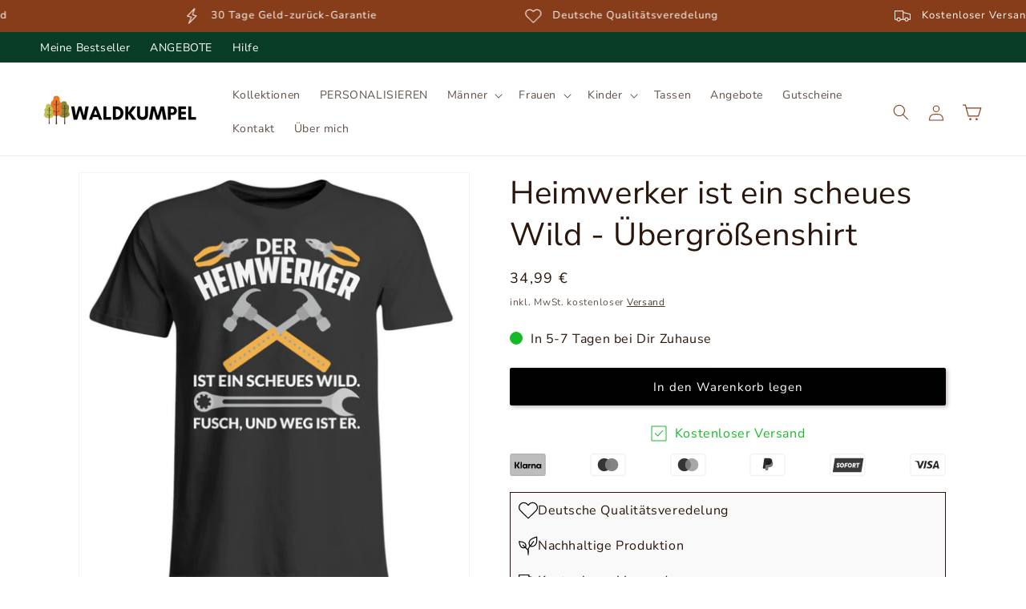

--- FILE ---
content_type: text/html; charset=utf-8
request_url: https://waldkumpel.de/products/heimwerker-ist-ein-scheues-wild-uebergroessenshirt
body_size: 137095
content:
<!doctype html>
<html class="js" lang="de">
  <head>
    <meta charset="utf-8">
    <meta http-equiv="X-UA-Compatible" content="IE=edge">
    <meta name="viewport" content="width=device-width,initial-scale=1">
    <meta name="theme-color" content="">
    <link rel="canonical" href="https://waldkumpel.de/products/heimwerker-ist-ein-scheues-wild-uebergroessenshirt"><link rel="icon" type="image/png" href="//waldkumpel.de/cdn/shop/files/webseite_logo_klein_256e1f3d-f5e2-4f62-a807-063228964d74.png?crop=center&height=32&v=1615321641&width=32"><link rel="preconnect" href="https://fonts.shopifycdn.com" crossorigin><title>
      Heimwerker ist ein scheues Wild - Übergrößenshirt
 &ndash; Waldkumpel</title>

    
      <meta name="description" content="Dieses coole Motiv ist eine tolle Alternative zum alltäglichen Standard. Das Übergrößenshirt eignet sich außerdem perfekt als Geschenk. Wir bieten Qualitätsware auf höchstem Niveau. Einheitliche Farben in allen Männer-, Frauen- und Kindergrößen. Material: 100% Baumwolle. Produktdetails: Dieses einzigartige Design ist d">
    

    

<meta property="og:site_name" content="Waldkumpel">
<meta property="og:url" content="https://waldkumpel.de/products/heimwerker-ist-ein-scheues-wild-uebergroessenshirt">
<meta property="og:title" content="Heimwerker ist ein scheues Wild - Übergrößenshirt">
<meta property="og:type" content="product">
<meta property="og:description" content="Dieses coole Motiv ist eine tolle Alternative zum alltäglichen Standard. Das Übergrößenshirt eignet sich außerdem perfekt als Geschenk. Wir bieten Qualitätsware auf höchstem Niveau. Einheitliche Farben in allen Männer-, Frauen- und Kindergrößen. Material: 100% Baumwolle. Produktdetails: Dieses einzigartige Design ist d"><meta property="og:image" content="http://waldkumpel.de/cdn/shop/products/o1d8ChsPATxOsLvl.jpg?v=1689232387">
  <meta property="og:image:secure_url" content="https://waldkumpel.de/cdn/shop/products/o1d8ChsPATxOsLvl.jpg?v=1689232387">
  <meta property="og:image:width" content="1100">
  <meta property="og:image:height" content="1200"><meta property="og:price:amount" content="34,99">
  <meta property="og:price:currency" content="EUR"><meta name="twitter:card" content="summary_large_image">
<meta name="twitter:title" content="Heimwerker ist ein scheues Wild - Übergrößenshirt">
<meta name="twitter:description" content="Dieses coole Motiv ist eine tolle Alternative zum alltäglichen Standard. Das Übergrößenshirt eignet sich außerdem perfekt als Geschenk. Wir bieten Qualitätsware auf höchstem Niveau. Einheitliche Farben in allen Männer-, Frauen- und Kindergrößen. Material: 100% Baumwolle. Produktdetails: Dieses einzigartige Design ist d">


    

    <script src="//waldkumpel.de/cdn/shop/t/33/assets/constants.js?v=58251544750838685771722932836" defer="defer"></script>
    <script src="//waldkumpel.de/cdn/shop/t/33/assets/pubsub.js?v=158357773527763999511722932836" defer="defer"></script>
    <script src="//waldkumpel.de/cdn/shop/t/33/assets/global.js?v=72577158926140758061722932843" defer="defer"></script><script src="//waldkumpel.de/cdn/shop/t/33/assets/animations.js?v=88693664871331136111722932839" defer="defer"></script><script>window.performance && window.performance.mark && window.performance.mark('shopify.content_for_header.start');</script><meta name="facebook-domain-verification" content="j7941nwk2pw64as761l214rpg74st2">
<meta name="google-site-verification" content="icyp9P5qeH2LB07YzCMtMax-XlAa6UeuswiOshgEIg8">
<meta id="shopify-digital-wallet" name="shopify-digital-wallet" content="/28787376188/digital_wallets/dialog">
<meta name="shopify-checkout-api-token" content="c30618f7706a153a836f9ccfdb135e56">
<meta id="in-context-paypal-metadata" data-shop-id="28787376188" data-venmo-supported="false" data-environment="production" data-locale="de_DE" data-paypal-v4="true" data-currency="EUR">
<link rel="alternate" type="application/json+oembed" href="https://waldkumpel.de/products/heimwerker-ist-ein-scheues-wild-uebergroessenshirt.oembed">
<script async="async" src="/checkouts/internal/preloads.js?locale=de-DE"></script>
<link rel="preconnect" href="https://shop.app" crossorigin="anonymous">
<script async="async" src="https://shop.app/checkouts/internal/preloads.js?locale=de-DE&shop_id=28787376188" crossorigin="anonymous"></script>
<script id="apple-pay-shop-capabilities" type="application/json">{"shopId":28787376188,"countryCode":"DE","currencyCode":"EUR","merchantCapabilities":["supports3DS"],"merchantId":"gid:\/\/shopify\/Shop\/28787376188","merchantName":"Waldkumpel","requiredBillingContactFields":["postalAddress","email"],"requiredShippingContactFields":["postalAddress","email"],"shippingType":"shipping","supportedNetworks":["visa","maestro","masterCard","amex"],"total":{"type":"pending","label":"Waldkumpel","amount":"1.00"},"shopifyPaymentsEnabled":true,"supportsSubscriptions":true}</script>
<script id="shopify-features" type="application/json">{"accessToken":"c30618f7706a153a836f9ccfdb135e56","betas":["rich-media-storefront-analytics"],"domain":"waldkumpel.de","predictiveSearch":true,"shopId":28787376188,"locale":"de"}</script>
<script>var Shopify = Shopify || {};
Shopify.shop = "waldkumpel.myshopify.com";
Shopify.locale = "de";
Shopify.currency = {"active":"EUR","rate":"1.0"};
Shopify.country = "DE";
Shopify.theme = {"name":"Waldkumpel 0425","id":170364535052,"schema_name":"Dawn","schema_version":"14.0.0","theme_store_id":null,"role":"main"};
Shopify.theme.handle = "null";
Shopify.theme.style = {"id":null,"handle":null};
Shopify.cdnHost = "waldkumpel.de/cdn";
Shopify.routes = Shopify.routes || {};
Shopify.routes.root = "/";</script>
<script type="module">!function(o){(o.Shopify=o.Shopify||{}).modules=!0}(window);</script>
<script>!function(o){function n(){var o=[];function n(){o.push(Array.prototype.slice.apply(arguments))}return n.q=o,n}var t=o.Shopify=o.Shopify||{};t.loadFeatures=n(),t.autoloadFeatures=n()}(window);</script>
<script>
  window.ShopifyPay = window.ShopifyPay || {};
  window.ShopifyPay.apiHost = "shop.app\/pay";
  window.ShopifyPay.redirectState = null;
</script>
<script id="shop-js-analytics" type="application/json">{"pageType":"product"}</script>
<script defer="defer" async type="module" src="//waldkumpel.de/cdn/shopifycloud/shop-js/modules/v2/client.init-shop-cart-sync_kxAhZfSm.de.esm.js"></script>
<script defer="defer" async type="module" src="//waldkumpel.de/cdn/shopifycloud/shop-js/modules/v2/chunk.common_5BMd6ono.esm.js"></script>
<script type="module">
  await import("//waldkumpel.de/cdn/shopifycloud/shop-js/modules/v2/client.init-shop-cart-sync_kxAhZfSm.de.esm.js");
await import("//waldkumpel.de/cdn/shopifycloud/shop-js/modules/v2/chunk.common_5BMd6ono.esm.js");

  window.Shopify.SignInWithShop?.initShopCartSync?.({"fedCMEnabled":true,"windoidEnabled":true});

</script>
<script>
  window.Shopify = window.Shopify || {};
  if (!window.Shopify.featureAssets) window.Shopify.featureAssets = {};
  window.Shopify.featureAssets['shop-js'] = {"shop-cart-sync":["modules/v2/client.shop-cart-sync_81xuAXRO.de.esm.js","modules/v2/chunk.common_5BMd6ono.esm.js"],"init-fed-cm":["modules/v2/client.init-fed-cm_B2l2C8gd.de.esm.js","modules/v2/chunk.common_5BMd6ono.esm.js"],"shop-button":["modules/v2/client.shop-button_DteRmTIv.de.esm.js","modules/v2/chunk.common_5BMd6ono.esm.js"],"init-windoid":["modules/v2/client.init-windoid_BrVTPDHy.de.esm.js","modules/v2/chunk.common_5BMd6ono.esm.js"],"shop-cash-offers":["modules/v2/client.shop-cash-offers_uZhaqfcC.de.esm.js","modules/v2/chunk.common_5BMd6ono.esm.js","modules/v2/chunk.modal_DhTZgVSk.esm.js"],"shop-toast-manager":["modules/v2/client.shop-toast-manager_lTRStNPf.de.esm.js","modules/v2/chunk.common_5BMd6ono.esm.js"],"init-shop-email-lookup-coordinator":["modules/v2/client.init-shop-email-lookup-coordinator_BhyMm2Vh.de.esm.js","modules/v2/chunk.common_5BMd6ono.esm.js"],"pay-button":["modules/v2/client.pay-button_uIj7-e2V.de.esm.js","modules/v2/chunk.common_5BMd6ono.esm.js"],"avatar":["modules/v2/client.avatar_BTnouDA3.de.esm.js"],"init-shop-cart-sync":["modules/v2/client.init-shop-cart-sync_kxAhZfSm.de.esm.js","modules/v2/chunk.common_5BMd6ono.esm.js"],"shop-login-button":["modules/v2/client.shop-login-button_hqVUT9QF.de.esm.js","modules/v2/chunk.common_5BMd6ono.esm.js","modules/v2/chunk.modal_DhTZgVSk.esm.js"],"init-customer-accounts-sign-up":["modules/v2/client.init-customer-accounts-sign-up_0Oyvgx7Z.de.esm.js","modules/v2/client.shop-login-button_hqVUT9QF.de.esm.js","modules/v2/chunk.common_5BMd6ono.esm.js","modules/v2/chunk.modal_DhTZgVSk.esm.js"],"init-shop-for-new-customer-accounts":["modules/v2/client.init-shop-for-new-customer-accounts_DojLPa1w.de.esm.js","modules/v2/client.shop-login-button_hqVUT9QF.de.esm.js","modules/v2/chunk.common_5BMd6ono.esm.js","modules/v2/chunk.modal_DhTZgVSk.esm.js"],"init-customer-accounts":["modules/v2/client.init-customer-accounts_DWlFj6gc.de.esm.js","modules/v2/client.shop-login-button_hqVUT9QF.de.esm.js","modules/v2/chunk.common_5BMd6ono.esm.js","modules/v2/chunk.modal_DhTZgVSk.esm.js"],"shop-follow-button":["modules/v2/client.shop-follow-button_BEIcZOGj.de.esm.js","modules/v2/chunk.common_5BMd6ono.esm.js","modules/v2/chunk.modal_DhTZgVSk.esm.js"],"lead-capture":["modules/v2/client.lead-capture_BSpzCmmh.de.esm.js","modules/v2/chunk.common_5BMd6ono.esm.js","modules/v2/chunk.modal_DhTZgVSk.esm.js"],"checkout-modal":["modules/v2/client.checkout-modal_8HiTfxyj.de.esm.js","modules/v2/chunk.common_5BMd6ono.esm.js","modules/v2/chunk.modal_DhTZgVSk.esm.js"],"shop-login":["modules/v2/client.shop-login_Fe0VhLV0.de.esm.js","modules/v2/chunk.common_5BMd6ono.esm.js","modules/v2/chunk.modal_DhTZgVSk.esm.js"],"payment-terms":["modules/v2/client.payment-terms_C8PkVPzh.de.esm.js","modules/v2/chunk.common_5BMd6ono.esm.js","modules/v2/chunk.modal_DhTZgVSk.esm.js"]};
</script>
<script>(function() {
  var isLoaded = false;
  function asyncLoad() {
    if (isLoaded) return;
    isLoaded = true;
    var urls = ["https:\/\/loox.io\/widget\/Ey-HhVpvOK\/loox.1604244884811.js?shop=waldkumpel.myshopify.com","https:\/\/sizechart.apps.avada.io\/scripttag\/avada-size-chart.min.js?shop=waldkumpel.myshopify.com","https:\/\/cdn.shopify.com\/s\/files\/1\/0287\/8737\/6188\/t\/5\/assets\/globo.swatch.init.js?shop=waldkumpel.myshopify.com","https:\/\/cdn.shopify.com\/s\/files\/1\/0287\/8737\/6188\/t\/5\/assets\/globo.swatch.init.js?shop=waldkumpel.myshopify.com","https:\/\/woolyfeed-tags.nyc3.cdn.digitaloceanspaces.com\/waldkumpel.myshopify.com\/8866050544.js?shop=waldkumpel.myshopify.com"];
    for (var i = 0; i < urls.length; i++) {
      var s = document.createElement('script');
      s.type = 'text/javascript';
      s.async = true;
      s.src = urls[i];
      var x = document.getElementsByTagName('script')[0];
      x.parentNode.insertBefore(s, x);
    }
  };
  if(window.attachEvent) {
    window.attachEvent('onload', asyncLoad);
  } else {
    window.addEventListener('load', asyncLoad, false);
  }
})();</script>
<script id="__st">var __st={"a":28787376188,"offset":3600,"reqid":"ada7c341-ca40-4e29-ad78-d7cff124dbee-1769006133","pageurl":"waldkumpel.de\/products\/heimwerker-ist-ein-scheues-wild-uebergroessenshirt","u":"9b9e6415e013","p":"product","rtyp":"product","rid":8397454082316};</script>
<script>window.ShopifyPaypalV4VisibilityTracking = true;</script>
<script id="captcha-bootstrap">!function(){'use strict';const t='contact',e='account',n='new_comment',o=[[t,t],['blogs',n],['comments',n],[t,'customer']],c=[[e,'customer_login'],[e,'guest_login'],[e,'recover_customer_password'],[e,'create_customer']],r=t=>t.map((([t,e])=>`form[action*='/${t}']:not([data-nocaptcha='true']) input[name='form_type'][value='${e}']`)).join(','),a=t=>()=>t?[...document.querySelectorAll(t)].map((t=>t.form)):[];function s(){const t=[...o],e=r(t);return a(e)}const i='password',u='form_key',d=['recaptcha-v3-token','g-recaptcha-response','h-captcha-response',i],f=()=>{try{return window.sessionStorage}catch{return}},m='__shopify_v',_=t=>t.elements[u];function p(t,e,n=!1){try{const o=window.sessionStorage,c=JSON.parse(o.getItem(e)),{data:r}=function(t){const{data:e,action:n}=t;return t[m]||n?{data:e,action:n}:{data:t,action:n}}(c);for(const[e,n]of Object.entries(r))t.elements[e]&&(t.elements[e].value=n);n&&o.removeItem(e)}catch(o){console.error('form repopulation failed',{error:o})}}const l='form_type',E='cptcha';function T(t){t.dataset[E]=!0}const w=window,h=w.document,L='Shopify',v='ce_forms',y='captcha';let A=!1;((t,e)=>{const n=(g='f06e6c50-85a8-45c8-87d0-21a2b65856fe',I='https://cdn.shopify.com/shopifycloud/storefront-forms-hcaptcha/ce_storefront_forms_captcha_hcaptcha.v1.5.2.iife.js',D={infoText:'Durch hCaptcha geschützt',privacyText:'Datenschutz',termsText:'Allgemeine Geschäftsbedingungen'},(t,e,n)=>{const o=w[L][v],c=o.bindForm;if(c)return c(t,g,e,D).then(n);var r;o.q.push([[t,g,e,D],n]),r=I,A||(h.body.append(Object.assign(h.createElement('script'),{id:'captcha-provider',async:!0,src:r})),A=!0)});var g,I,D;w[L]=w[L]||{},w[L][v]=w[L][v]||{},w[L][v].q=[],w[L][y]=w[L][y]||{},w[L][y].protect=function(t,e){n(t,void 0,e),T(t)},Object.freeze(w[L][y]),function(t,e,n,w,h,L){const[v,y,A,g]=function(t,e,n){const i=e?o:[],u=t?c:[],d=[...i,...u],f=r(d),m=r(i),_=r(d.filter((([t,e])=>n.includes(e))));return[a(f),a(m),a(_),s()]}(w,h,L),I=t=>{const e=t.target;return e instanceof HTMLFormElement?e:e&&e.form},D=t=>v().includes(t);t.addEventListener('submit',(t=>{const e=I(t);if(!e)return;const n=D(e)&&!e.dataset.hcaptchaBound&&!e.dataset.recaptchaBound,o=_(e),c=g().includes(e)&&(!o||!o.value);(n||c)&&t.preventDefault(),c&&!n&&(function(t){try{if(!f())return;!function(t){const e=f();if(!e)return;const n=_(t);if(!n)return;const o=n.value;o&&e.removeItem(o)}(t);const e=Array.from(Array(32),(()=>Math.random().toString(36)[2])).join('');!function(t,e){_(t)||t.append(Object.assign(document.createElement('input'),{type:'hidden',name:u})),t.elements[u].value=e}(t,e),function(t,e){const n=f();if(!n)return;const o=[...t.querySelectorAll(`input[type='${i}']`)].map((({name:t})=>t)),c=[...d,...o],r={};for(const[a,s]of new FormData(t).entries())c.includes(a)||(r[a]=s);n.setItem(e,JSON.stringify({[m]:1,action:t.action,data:r}))}(t,e)}catch(e){console.error('failed to persist form',e)}}(e),e.submit())}));const S=(t,e)=>{t&&!t.dataset[E]&&(n(t,e.some((e=>e===t))),T(t))};for(const o of['focusin','change'])t.addEventListener(o,(t=>{const e=I(t);D(e)&&S(e,y())}));const B=e.get('form_key'),M=e.get(l),P=B&&M;t.addEventListener('DOMContentLoaded',(()=>{const t=y();if(P)for(const e of t)e.elements[l].value===M&&p(e,B);[...new Set([...A(),...v().filter((t=>'true'===t.dataset.shopifyCaptcha))])].forEach((e=>S(e,t)))}))}(h,new URLSearchParams(w.location.search),n,t,e,['guest_login'])})(!0,!1)}();</script>
<script integrity="sha256-4kQ18oKyAcykRKYeNunJcIwy7WH5gtpwJnB7kiuLZ1E=" data-source-attribution="shopify.loadfeatures" defer="defer" src="//waldkumpel.de/cdn/shopifycloud/storefront/assets/storefront/load_feature-a0a9edcb.js" crossorigin="anonymous"></script>
<script crossorigin="anonymous" defer="defer" src="//waldkumpel.de/cdn/shopifycloud/storefront/assets/shopify_pay/storefront-65b4c6d7.js?v=20250812"></script>
<script data-source-attribution="shopify.dynamic_checkout.dynamic.init">var Shopify=Shopify||{};Shopify.PaymentButton=Shopify.PaymentButton||{isStorefrontPortableWallets:!0,init:function(){window.Shopify.PaymentButton.init=function(){};var t=document.createElement("script");t.src="https://waldkumpel.de/cdn/shopifycloud/portable-wallets/latest/portable-wallets.de.js",t.type="module",document.head.appendChild(t)}};
</script>
<script data-source-attribution="shopify.dynamic_checkout.buyer_consent">
  function portableWalletsHideBuyerConsent(e){var t=document.getElementById("shopify-buyer-consent"),n=document.getElementById("shopify-subscription-policy-button");t&&n&&(t.classList.add("hidden"),t.setAttribute("aria-hidden","true"),n.removeEventListener("click",e))}function portableWalletsShowBuyerConsent(e){var t=document.getElementById("shopify-buyer-consent"),n=document.getElementById("shopify-subscription-policy-button");t&&n&&(t.classList.remove("hidden"),t.removeAttribute("aria-hidden"),n.addEventListener("click",e))}window.Shopify?.PaymentButton&&(window.Shopify.PaymentButton.hideBuyerConsent=portableWalletsHideBuyerConsent,window.Shopify.PaymentButton.showBuyerConsent=portableWalletsShowBuyerConsent);
</script>
<script data-source-attribution="shopify.dynamic_checkout.cart.bootstrap">document.addEventListener("DOMContentLoaded",(function(){function t(){return document.querySelector("shopify-accelerated-checkout-cart, shopify-accelerated-checkout")}if(t())Shopify.PaymentButton.init();else{new MutationObserver((function(e,n){t()&&(Shopify.PaymentButton.init(),n.disconnect())})).observe(document.body,{childList:!0,subtree:!0})}}));
</script>
<link id="shopify-accelerated-checkout-styles" rel="stylesheet" media="screen" href="https://waldkumpel.de/cdn/shopifycloud/portable-wallets/latest/accelerated-checkout-backwards-compat.css" crossorigin="anonymous">
<style id="shopify-accelerated-checkout-cart">
        #shopify-buyer-consent {
  margin-top: 1em;
  display: inline-block;
  width: 100%;
}

#shopify-buyer-consent.hidden {
  display: none;
}

#shopify-subscription-policy-button {
  background: none;
  border: none;
  padding: 0;
  text-decoration: underline;
  font-size: inherit;
  cursor: pointer;
}

#shopify-subscription-policy-button::before {
  box-shadow: none;
}

      </style>
<script id="sections-script" data-sections="header" defer="defer" src="//waldkumpel.de/cdn/shop/t/33/compiled_assets/scripts.js?v=9660"></script>
<script>window.performance && window.performance.mark && window.performance.mark('shopify.content_for_header.end');</script>


    <style data-shopify>
      @font-face {
  font-family: "Nunito Sans";
  font-weight: 400;
  font-style: normal;
  font-display: swap;
  src: url("//waldkumpel.de/cdn/fonts/nunito_sans/nunitosans_n4.0276fe080df0ca4e6a22d9cb55aed3ed5ba6b1da.woff2") format("woff2"),
       url("//waldkumpel.de/cdn/fonts/nunito_sans/nunitosans_n4.b4964bee2f5e7fd9c3826447e73afe2baad607b7.woff") format("woff");
}

      @font-face {
  font-family: "Nunito Sans";
  font-weight: 700;
  font-style: normal;
  font-display: swap;
  src: url("//waldkumpel.de/cdn/fonts/nunito_sans/nunitosans_n7.25d963ed46da26098ebeab731e90d8802d989fa5.woff2") format("woff2"),
       url("//waldkumpel.de/cdn/fonts/nunito_sans/nunitosans_n7.d32e3219b3d2ec82285d3027bd673efc61a996c8.woff") format("woff");
}

      @font-face {
  font-family: "Nunito Sans";
  font-weight: 400;
  font-style: italic;
  font-display: swap;
  src: url("//waldkumpel.de/cdn/fonts/nunito_sans/nunitosans_i4.6e408730afac1484cf297c30b0e67c86d17fc586.woff2") format("woff2"),
       url("//waldkumpel.de/cdn/fonts/nunito_sans/nunitosans_i4.c9b6dcbfa43622b39a5990002775a8381942ae38.woff") format("woff");
}

      @font-face {
  font-family: "Nunito Sans";
  font-weight: 700;
  font-style: italic;
  font-display: swap;
  src: url("//waldkumpel.de/cdn/fonts/nunito_sans/nunitosans_i7.8c1124729eec046a321e2424b2acf328c2c12139.woff2") format("woff2"),
       url("//waldkumpel.de/cdn/fonts/nunito_sans/nunitosans_i7.af4cda04357273e0996d21184432bcb14651a64d.woff") format("woff");
}

      @font-face {
  font-family: "Nunito Sans";
  font-weight: 400;
  font-style: normal;
  font-display: swap;
  src: url("//waldkumpel.de/cdn/fonts/nunito_sans/nunitosans_n4.0276fe080df0ca4e6a22d9cb55aed3ed5ba6b1da.woff2") format("woff2"),
       url("//waldkumpel.de/cdn/fonts/nunito_sans/nunitosans_n4.b4964bee2f5e7fd9c3826447e73afe2baad607b7.woff") format("woff");
}


      
        :root,
        .color-background-1 {
          --color-background: 255,255,255;
        
          --gradient-background: #ffffff;
        

        

        --color-foreground: 42,22,12;
        --color-background-contrast: 191,191,191;
        --color-shadow: 42,22,12;
        --color-button: 0,0,0;
        --color-button-text: 255,255,255;
        --color-secondary-button: 255,255,255;
        --color-secondary-button-text: 42,22,12;
        --color-link: 42,22,12;
        --color-badge-foreground: 42,22,12;
        --color-badge-background: 255,255,255;
        --color-badge-border: 42,22,12;
        --payment-terms-background-color: rgb(255 255 255);
      }
      
        
        .color-background-2 {
          --color-background: 243,243,243;
        
          --gradient-background: #f3f3f3;
        

        

        --color-foreground: 42,22,12;
        --color-background-contrast: 179,179,179;
        --color-shadow: 42,22,12;
        --color-button: 243,243,243;
        --color-button-text: 42,22,12;
        --color-secondary-button: 243,243,243;
        --color-secondary-button-text: 42,22,12;
        --color-link: 42,22,12;
        --color-badge-foreground: 42,22,12;
        --color-badge-background: 243,243,243;
        --color-badge-border: 42,22,12;
        --payment-terms-background-color: rgb(243 243 243);
      }
      
        
        .color-inverse {
          --color-background: 18,18,18;
        
          --gradient-background: #121212;
        

        

        --color-foreground: 255,255,255;
        --color-background-contrast: 146,146,146;
        --color-shadow: 42,22,12;
        --color-button: 255,255,255;
        --color-button-text: 42,22,12;
        --color-secondary-button: 18,18,18;
        --color-secondary-button-text: 255,255,255;
        --color-link: 255,255,255;
        --color-badge-foreground: 255,255,255;
        --color-badge-background: 18,18,18;
        --color-badge-border: 255,255,255;
        --payment-terms-background-color: rgb(18 18 18);
      }
      
        
        .color-accent-1 {
          --color-background: 138,62,29;
        
          --gradient-background: #8a3e1d;
        

        

        --color-foreground: 255,255,255;
        --color-background-contrast: 33,15,7;
        --color-shadow: 138,62,29;
        --color-button: 255,255,255;
        --color-button-text: 138,62,29;
        --color-secondary-button: 138,62,29;
        --color-secondary-button-text: 255,255,255;
        --color-link: 255,255,255;
        --color-badge-foreground: 255,255,255;
        --color-badge-background: 138,62,29;
        --color-badge-border: 255,255,255;
        --payment-terms-background-color: rgb(138 62 29);
      }
      
        
        .color-accent-2 {
          --color-background: 24,185,41;
        
          --gradient-background: #18b929;
        

        

        --color-foreground: 255,255,255;
        --color-background-contrast: 9,72,16;
        --color-shadow: 24,185,41;
        --color-button: 255,255,255;
        --color-button-text: 24,185,41;
        --color-secondary-button: 24,185,41;
        --color-secondary-button-text: 255,255,255;
        --color-link: 255,255,255;
        --color-badge-foreground: 255,255,255;
        --color-badge-background: 24,185,41;
        --color-badge-border: 255,255,255;
        --payment-terms-background-color: rgb(24 185 41);
      }
      
        
        .color-scheme-a2682cb0-01af-46f3-9f7b-c85a1840e12d {
          --color-background: 255,255,255;
        
          --gradient-background: #ffffff;
        

        

        --color-foreground: 42,22,12;
        --color-background-contrast: 191,191,191;
        --color-shadow: 8,60,36;
        --color-button: 8,60,36;
        --color-button-text: 255,255,255;
        --color-secondary-button: 255,255,255;
        --color-secondary-button-text: 8,60,36;
        --color-link: 8,60,36;
        --color-badge-foreground: 42,22,12;
        --color-badge-background: 255,255,255;
        --color-badge-border: 42,22,12;
        --payment-terms-background-color: rgb(255 255 255);
      }
      
        
        .color-scheme-1853ebf8-faa3-470d-9886-5ab31f08e06a {
          --color-background: 176,148,116;
        
          --gradient-background: #b09474;
        

        

        --color-foreground: 42,22,12;
        --color-background-contrast: 105,84,60;
        --color-shadow: 176,148,116;
        --color-button: 255,255,255;
        --color-button-text: 176,148,116;
        --color-secondary-button: 176,148,116;
        --color-secondary-button-text: 255,255,255;
        --color-link: 255,255,255;
        --color-badge-foreground: 42,22,12;
        --color-badge-background: 176,148,116;
        --color-badge-border: 42,22,12;
        --payment-terms-background-color: rgb(176 148 116);
      }
      
        
        .color-scheme-2926b1dc-4ed8-4273-9ec8-e525c9dc63d4 {
          --color-background: 8,60,36;
        
          --gradient-background: #083c24;
        

        

        --color-foreground: 255,255,255;
        --color-background-contrast: 11,83,49;
        --color-shadow: 8,60,36;
        --color-button: 255,255,255;
        --color-button-text: 8,60,36;
        --color-secondary-button: 8,60,36;
        --color-secondary-button-text: 255,255,255;
        --color-link: 255,255,255;
        --color-badge-foreground: 255,255,255;
        --color-badge-background: 8,60,36;
        --color-badge-border: 255,255,255;
        --payment-terms-background-color: rgb(8 60 36);
      }
      

      body, .color-background-1, .color-background-2, .color-inverse, .color-accent-1, .color-accent-2, .color-scheme-a2682cb0-01af-46f3-9f7b-c85a1840e12d, .color-scheme-1853ebf8-faa3-470d-9886-5ab31f08e06a, .color-scheme-2926b1dc-4ed8-4273-9ec8-e525c9dc63d4 {
        color: rgba(var(--color-foreground), 0.75);
        background-color: rgb(var(--color-background));
      }

      :root {
        --font-body-family: "Nunito Sans", sans-serif;
        --font-body-style: normal;
        --font-body-weight: 400;
        --font-body-weight-bold: 700;

        --font-heading-family: "Nunito Sans", sans-serif;
        --font-heading-style: normal;
        --font-heading-weight: 400;

        --font-body-scale: 1.0;
        --font-heading-scale: 1.0;

        --media-padding: px;
        --media-border-opacity: 0.05;
        --media-border-width: 1px;
        --media-radius: 0px;
        --media-shadow-opacity: 0.0;
        --media-shadow-horizontal-offset: 0px;
        --media-shadow-vertical-offset: 4px;
        --media-shadow-blur-radius: 5px;
        --media-shadow-visible: 0;

        --page-width: 140rem;
        --page-width-margin: 0rem;

        --product-card-image-padding: 0.0rem;
        --product-card-corner-radius: 0.2rem;
        --product-card-text-alignment: center;
        --product-card-border-width: 0.0rem;
        --product-card-border-opacity: 0.1;
        --product-card-shadow-opacity: 0.0;
        --product-card-shadow-visible: 0;
        --product-card-shadow-horizontal-offset: 0.0rem;
        --product-card-shadow-vertical-offset: 0.4rem;
        --product-card-shadow-blur-radius: 0.0rem;

        --collection-card-image-padding: 0.0rem;
        --collection-card-corner-radius: 0.2rem;
        --collection-card-text-alignment: left;
        --collection-card-border-width: 0.0rem;
        --collection-card-border-opacity: 0.1;
        --collection-card-shadow-opacity: 0.0;
        --collection-card-shadow-visible: 0;
        --collection-card-shadow-horizontal-offset: 0.0rem;
        --collection-card-shadow-vertical-offset: 0.4rem;
        --collection-card-shadow-blur-radius: 0.5rem;

        --blog-card-image-padding: 0.0rem;
        --blog-card-corner-radius: 0.0rem;
        --blog-card-text-alignment: left;
        --blog-card-border-width: 0.0rem;
        --blog-card-border-opacity: 0.1;
        --blog-card-shadow-opacity: 0.0;
        --blog-card-shadow-visible: 0;
        --blog-card-shadow-horizontal-offset: 0.0rem;
        --blog-card-shadow-vertical-offset: 0.4rem;
        --blog-card-shadow-blur-radius: 0.5rem;

        --badge-corner-radius: 0.0rem;

        --popup-border-width: 1px;
        --popup-border-opacity: 0.1;
        --popup-corner-radius: 0px;
        --popup-shadow-opacity: 0.0;
        --popup-shadow-horizontal-offset: 0px;
        --popup-shadow-vertical-offset: 4px;
        --popup-shadow-blur-radius: 5px;

        --drawer-border-width: 1px;
        --drawer-border-opacity: 0.1;
        --drawer-shadow-opacity: 0.0;
        --drawer-shadow-horizontal-offset: 0px;
        --drawer-shadow-vertical-offset: 4px;
        --drawer-shadow-blur-radius: 5px;

        --spacing-sections-desktop: 20px;
        --spacing-sections-mobile: 20px;

        --grid-desktop-vertical-spacing: 4px;
        --grid-desktop-horizontal-spacing: 4px;
        --grid-mobile-vertical-spacing: 2px;
        --grid-mobile-horizontal-spacing: 2px;

        --text-boxes-border-opacity: 0.1;
        --text-boxes-border-width: 0px;
        --text-boxes-radius: 0px;
        --text-boxes-shadow-opacity: 0.0;
        --text-boxes-shadow-visible: 0;
        --text-boxes-shadow-horizontal-offset: 0px;
        --text-boxes-shadow-vertical-offset: 4px;
        --text-boxes-shadow-blur-radius: 5px;

        --buttons-radius: 2px;
        --buttons-radius-outset: 3px;
        --buttons-border-width: 1px;
        --buttons-border-opacity: 1.0;
        --buttons-shadow-opacity: 0.3;
        --buttons-shadow-visible: 1;
        --buttons-shadow-horizontal-offset: 2px;
        --buttons-shadow-vertical-offset: 2px;
        --buttons-shadow-blur-radius: 5px;
        --buttons-border-offset: 0.3px;

        --inputs-radius: 2px;
        --inputs-border-width: 1px;
        --inputs-border-opacity: 0.55;
        --inputs-shadow-opacity: 0.1;
        --inputs-shadow-horizontal-offset: 2px;
        --inputs-margin-offset: 2px;
        --inputs-shadow-vertical-offset: 2px;
        --inputs-shadow-blur-radius: 5px;
        --inputs-radius-outset: 3px;

        --variant-pills-radius: 2px;
        --variant-pills-border-width: 1px;
        --variant-pills-border-opacity: 0.55;
        --variant-pills-shadow-opacity: 0.1;
        --variant-pills-shadow-horizontal-offset: 2px;
        --variant-pills-shadow-vertical-offset: 2px;
        --variant-pills-shadow-blur-radius: 5px;
      }

      *,
      *::before,
      *::after {
        box-sizing: inherit;
      }

      html {
        box-sizing: border-box;
        font-size: calc(var(--font-body-scale) * 62.5%);
        height: 100%;
      }

      body {
        display: grid;
        grid-template-rows: auto auto 1fr auto;
        grid-template-columns: 100%;
        min-height: 100%;
        margin: 0;
        font-size: 1.5rem;
        letter-spacing: 0.06rem;
        line-height: calc(1 + 0.8 / var(--font-body-scale));
        font-family: var(--font-body-family);
        font-style: var(--font-body-style);
        font-weight: var(--font-body-weight);
      }

      @media screen and (min-width: 750px) {
        body {
          font-size: 1.6rem;
        }
      }
    </style>

    <link href="//waldkumpel.de/cdn/shop/t/33/assets/base.css?v=14158609518510997101722932836" rel="stylesheet" type="text/css" media="all" />

      <link rel="preload" as="font" href="//waldkumpel.de/cdn/fonts/nunito_sans/nunitosans_n4.0276fe080df0ca4e6a22d9cb55aed3ed5ba6b1da.woff2" type="font/woff2" crossorigin>
      

      <link rel="preload" as="font" href="//waldkumpel.de/cdn/fonts/nunito_sans/nunitosans_n4.0276fe080df0ca4e6a22d9cb55aed3ed5ba6b1da.woff2" type="font/woff2" crossorigin>
      
<link href="//waldkumpel.de/cdn/shop/t/33/assets/component-localization-form.css?v=183530540382159273901722932840" rel="stylesheet" type="text/css" media="all" />
      <script src="//waldkumpel.de/cdn/shop/t/33/assets/localization-form.js?v=41305581459298813431722932838" defer="defer"></script><link
        rel="stylesheet"
        href="//waldkumpel.de/cdn/shop/t/33/assets/component-predictive-search.css?v=118923337488134913561722932845"
        media="print"
        onload="this.media='all'"
      ><script>
      if (Shopify.designMode) {
        document.documentElement.classList.add('shopify-design-mode');
      }
    </script>

    
  <!-- BEGIN app block: shopify://apps/complianz-gdpr-cookie-consent/blocks/bc-block/e49729f0-d37d-4e24-ac65-e0e2f472ac27 -->

    
    

    
    
        <script>
            var sDomain = location.host;
            (function(){
                window.thirdPartyScriptDefinition = [
                    
                ]
            })();(()=>{
                var sDomain=location.host;
                const __useGoogleConsentMode =true;
                const __whiteListForConsentMode =["googletagmanager"];
                const __dataLayerName ="dataLayer";
                (()=>{var i={z:"thirdPartyScriptDefinition",o:"Shopify",c:"analytics",d:"publish",i:"src",l:"provider",p:"type_0",y:"type_1",f:"type_2",n:"true",a:"length",r:"detail",A:"Proxy",j:"setInterval",F:"clearInterval",g:"find",X:"filter",G:"forEach",H:"splice",Z:"hasOwnProperty",M:"addEventListener",u:"includes",h:"push",_:"cookie",P:"set",O:"get",s:"gtag",D:"ad_storage",I:"ad_user_data",T:"ad_personalization",b:"analytics_storage",x:"functionality_storage",C:"personalization_storage",L:"security_storage",R:"wait_for_update",k:"consent",U:"default",q:"ads_data_redaction",B:"google_consent_mode",J:"dataLayer",e:"granted",t:"denied",Q:"update",V:"GDPR_LC:userConsentSetting",W:1500,m:null},o={[i.D]:i.t,[i.I]:i.t,[i.T]:i.t,[i.b]:i.t,[i.x]:i.t,[i.C]:i.t,[i.L]:i.t,[i.R]:i.W};((a,l,t,f,p=[],c=t.J)=>{let y=function(r,e){return!!r[t.g](n=>!!n&&!!e&&n[t.i]&&e[t.i]&&n[t.i]===e[t.i]&&n[t._]===e[t._])},g=r=>f?!!p[t.g](e=>{if(typeof r[t.i]=="string")return r[t.i][t.u](e);if(typeof r[t.l]=="string")return r[t.l][t.u](e)}):!1,u=function(r){let e=[];for(let s=0;s<r[t.a];s++)r[s]||e[t.h](s);let n=r[t.a]-e[t.a];return e[t.G](s=>r[t.H](s,1)),n},d=[],h={[t.P]:(r,e,n,s)=>{let _=u(r);return e===t.a?r[t.a]=_:n!=null&&(y(r,n)||g(n)||(d[e]=n)),!0},[t.O]:(r,e)=>r[e]};if(a[t.z]=new a[t.A](d,h),f){a[c]=a[c]||[],a[t.s]=function(...n){a[c][t.h](n)},a[t.s](t.k,t.U,{...o}),a[t.s](t.P,t.q,!0);let r=a[t.j](()=>{!!a[t.o]&&!!a[t.o][t.c]&&!!a[t.o][t.c][t.d]&&(a[t.F](r),a[t.o][t.c][t.d](t.B,{...o}))},5),e=n=>{Date.now()-t.m<50||(t.m=Date.now(),o[t.D]=n[t.r][t.f][t.n]?t.e:t.t,o[t.I]=n[t.r][t.f][t.n]?t.e:t.t,o[t.T]=n[t.r][t.f][t.n]?t.e:t.t,o[t.b]=n[t.r][t.y][t.n]?t.e:t.t,o[t.x]=n[t.r][t.p][t.n]?t.e:t.t,o[t.C]=n[t.r][t.y][t.n]?t.e:t.t,o[t.L]=n[t.r][t.p][t.n]?t.e:t.t,a[t.s](t.k,t.Q,{...o}))};l[t.M](t.V,e)}})(window,document,i,__useGoogleConsentMode,__whiteListForConsentMode,__dataLayerName);})();
                const definitions = [];
                definitions.length > 0 && window.thirdPartyScriptDefinition.push(...definitions);
                window.BC_JSON_ObjectBypass={"_ab":{"description":"Used in connection with access to admin.","path":"\/","domain":"","provider":"Shopify","type":"type_0","expires":"86400","recommendation":"0","editable":"false","deletable":"false","set":"0","name":"_ab","group":"","src":""},"_secure_session_id":{"description":"Used in connection with navigation through a storefront.","path":"\/","domain":"","provider":"Shopify","type":"type_0","expires":"2592000","recommendation":"0","editable":"false","deletable":"false","set":"0","name":"_secure_session_id","group":"","src":""},"__cfduid":{"description":"The _cfduid cookie helps Cloudflare detect malicious visitors to our Customers’ websites and minimizes blocking legitimate users.","path":"\/","domain":"","provider":"Cloudflare","type":"type_0","expires":"2592000","recommendation":"0","editable":"false","deletable":"false","set":"0","name":"__cfduid","group":"","src":""},"cart":{"description":"Used in connection with shopping cart.","path":"\/","domain":"","provider":"Shopify","type":"type_0","expires":"1209600","recommendation":"0","editable":"false","deletable":"false","set":"0","name":"cart","group":"","src":""},"cart_sig":{"description":"Used in connection with cart and checkout.","path":"\/","domain":"","provider":"Shopify","type":"type_0","expires":"1209600","recommendation":"0","editable":"false","deletable":"false","set":"0","name":"cart_sig","group":"","src":""},"cart_ts":{"description":"Used in connection with cart and checkout.","path":"\/","domain":"","provider":"Shopify","type":"type_0","expires":"1209600","recommendation":"0","editable":"false","deletable":"false","set":"0","name":"cart_ts","group":"","src":""},"checkout_token":{"description":"Used in connection with cart and checkout.","path":"\/","domain":"","provider":"Shopify","type":"type_0","expires":"31536000","recommendation":"0","editable":"false","deletable":"false","set":"0","name":"checkout_token","group":"","src":""},"secure_customer_sig":{"description":"Used in connection with customer login.","path":"\/","domain":"","provider":"Shopify","type":"type_0","expires":"31536000","recommendation":"0","editable":"false","deletable":"false","set":"0","name":"secure_customer_sig","group":"","src":""},"storefront_digest":{"description":"Used in connection with customer login.","path":"\/","domain":"","provider":"Shopify","type":"type_0","expires":"31536000","recommendation":"0","editable":"false","deletable":"false","set":"0","name":"storefront_digest","group":"","src":""},"_bc_c_set":{"description":"Used in connection with GDPR legal Cookie.","path":"\/","domain":"","provider":"GDPR Legal Cookie","type":"type_0","expires":"2592000","recommendation":"0","editable":"false","deletable":"false","set":"0","optIn":true,"live":"1","name":"_bc_c_set","ShopifyMinConsent":false},"_orig_referrer":{"description":"Used in connection with shopping cart.","path":"\/","domain":"","provider":"Shopify","type":"type_1","expires":"1209600","recommendation":"1","editable":"true","deletable":"false","set":"1","name":"_orig_referrer","group":"","src":""},"_landing_page":{"description":"Track landing pages.","path":"\/","domain":"","provider":"Shopify","type":"type_1","expires":"1209600","recommendation":"1","editable":"true","deletable":"false","set":"1","name":"_landing_page","group":"","src":""},"_shopify_fs":{"description":"Shopify analytics.","path":"\/","domain":"","provider":"Shopify","type":"type_1","expires":"1209600","recommendation":"1","editable":"true","deletable":"false","set":"1","name":"_shopify_fs","group":"","src":""},"_shopify_s":{"description":"Shopify analytics.","path":"\/","domain":"","provider":"Shopify","type":"type_1","expires":"1800","recommendation":"1","editable":"true","deletable":"false","set":"1","name":"_shopify_s","group":"","src":""},"_shopify_y":{"description":"Shopify analytics.","path":"\/","domain":"","provider":"Shopify","type":"type_1","expires":"31536000","recommendation":"1","editable":"true","deletable":"false","set":"1","name":"_shopify_y","group":"","src":""},"_y":{"description":"Shopify analytics.","path":"\/","domain":"","provider":"Shopify","type":"type_1","expires":"31536000","recommendation":"1","editable":"true","deletable":"false","set":"1","name":"_y","group":"","src":""},"_shopify_sa_p":{"description":"Shopify analytics relating to marketing \u0026 referrals.","path":"\/","domain":"","provider":"Shopify","type":"type_1","expires":"1800","recommendation":"1","editable":"true","deletable":"false","set":"1","name":"_shopify_sa_p","group":"","src":""},"_shopify_sa_t":{"description":"Shopify analytics relating to marketing \u0026 referrals.","path":"\/","domain":"","provider":"Shopify","type":"type_1","expires":"1800","recommendation":"1","editable":"true","deletable":"false","set":"1","name":"_shopify_sa_t","group":"","src":""},"tracked_start_checkout":{"description":"Shopify analytics relating to checkout.","path":"\/","domain":"","provider":"Shopify","type":"type_1","expires":"1800","recommendation":"1","editable":"true","deletable":"false","set":"1","name":"tracked_start_checkout","group":"","src":""},"_shopify_country":{"description":"Used in connection with checkout.","path":"\/","domain":"","provider":"Shopify","deletable":"false","expires":"31536000","type":"type_0","recommendation":"0","editable":"false","set":"0","name":"_shopify_country","group":"","src":""},"_shopify_d":{"description":"Shopify analytics.","path":"\/","domain":"","provider":"Shopify","deletable":"false","expires":"1209600","type":"type_1","recommendation":"1","editable":"true","set":"1","name":"_shopify_d","group":"","src":""},"_shopify_evids":{"description":"Shopify analytics.","path":"\/","domain":"","provider":"Shopify","deletable":"false","expires":"0","type":"type_1","recommendation":"1","editable":"true","set":"1","name":"_shopify_evids","group":"","src":""},"_shopify_ga":{"description":"Shopify and Google Analytics.","path":"\/","domain":"","provider":"Shopify","deletable":"false","expires":"0","type":"type_1","recommendation":"1","editable":"true","set":"1","name":"_shopify_ga","group":"","src":""},"_shopify_m":{"description":"Used for managing customer privacy settings.","path":"\/","domain":"","provider":"Shopify","deletable":"false","expires":"31536000","type":"type_0","recommendation":"0","editable":"false","set":"0","name":"_shopify_m","group":"","src":""},"_shopify_tm":{"description":"Used for managing customer privacy settings.","path":"\/","domain":"","provider":"Shopify","deletable":"false","expires":"31536000","type":"type_0","recommendation":"0","editable":"false","set":"0","name":"_shopify_tm","group":"","src":""},"_shopify_tw":{"description":"Used for managing customer privacy settings.","path":"\/","domain":"","provider":"Shopify","deletable":"false","expires":"31536000","type":"type_0","recommendation":"0","editable":"false","set":"0","name":"_shopify_tw","group":"","src":""},"_storefront_u":{"description":"Used to facilitate updating customer account information.","path":"\/","domain":"","provider":"Shopify","deletable":"false","expires":"31536000","type":"type_0","recommendation":"0","editable":"false","set":"0","name":"_storefront_u","group":"","src":""},"_tracking_consent":{"description":"For Shopify User Consent Tracking.","path":"\/","domain":"","provider":"Shopify","deletable":"false","expires":"31536000","type":"type_0","recommendation":"0","editable":"false","set":"0","name":"_tracking_consent","group":"","src":""},"c":{"description":"Used in connection with shopping cart.","path":"\/","domain":"","provider":"Shopify","deletable":"false","expires":"31536000","type":"type_0","recommendation":"0","editable":"false","set":"0","name":"c","group":"","src":""},"cart_currency":{"description":"Used in connection with cart and checkout.","path":"\/","domain":"","provider":"Shopify","deletable":"false","expires":"31536000","type":"type_0","recommendation":"0","editable":"false","set":"0","name":"cart_currency","group":"","src":""},"cart_ver":{"description":"Used in connection with cart and checkout.","path":"\/","domain":"","provider":"Shopify","deletable":"false","expires":"1209600","type":"type_0","recommendation":"0","editable":"false","set":"0","name":"cart_ver","group":"","src":""},"checkout":{"description":"Used in connection with cart and checkout.","path":"\/","domain":"","provider":"Shopify","deletable":"false","expires":"2592000","type":"type_0","recommendation":"0","editable":"false","set":"0","name":"checkout","group":"","src":""},"checkout_session_lookup":{"description":"Used in connection with cart and checkout.","path":"\/","domain":"","provider":"Shopify","deletable":"false","expires":"2592000","type":"type_0","recommendation":"0","editable":"false","set":"0","name":"checkout_session_lookup","group":"","src":""},"checkout_session_token_\u003c\u003cid\u003e\u003e":{"description":"Used in connection with cart and checkout.","path":"\/","domain":"","provider":"Shopify","deletable":"false","expires":"2592000","type":"type_0","recommendation":"0","editable":"false","set":"0","name":"checkout_session_token_\u003c\u003cid\u003e\u003e","group":"","src":""},"customer_auth_provider":{"description":"Shopify Analytics.","path":"\/","domain":"","provider":"Shopify","deletable":"false","expires":"0","type":"type_1","recommendation":"1","editable":"true","set":"1","name":"customer_auth_provider","group":"","src":""},"customer_auth_session_created_at":{"description":"Shopify Analytics.","path":"\/","domain":"","provider":"Shopify","deletable":"false","expires":"0","type":"type_1","recommendation":"1","editable":"true","set":"1","name":"customer_auth_session_created_at","group":"","src":""},"dynamic_checkout_shown_on_cart":{"description":"Used in connection with checkout.","path":"\/","domain":"","provider":"Shopify","deletable":"false","expires":"1800","type":"type_0","recommendation":"0","editable":"false","set":"0","name":"dynamic_checkout_shown_on_cart","group":"","src":""},"identity-state":{"description":"Used in connection with customer authentication","path":"\/","domain":"","provider":"Shopify","deletable":"false","expires":"3600","type":"type_0","recommendation":"0","editable":"false","set":"0","name":"identity-state","group":"","src":""},"identity-state-\u003c\u003cid\u003e\u003e":{"description":"Used in connection with customer authentication","path":"\/","domain":"","provider":"Shopify","deletable":"false","expires":"3600","type":"type_0","recommendation":"0","editable":"false","set":"0","name":"identity-state-\u003c\u003cid\u003e\u003e","group":"","src":""},"identity_customer_account_number":{"description":"Used in connection with customer authentication","path":"\/","domain":"","provider":"Shopify","deletable":"false","expires":"7776000","type":"type_0","recommendation":"0","editable":"false","set":"0","name":"identity_customer_account_number","group":"","src":""},"keep_alive":{"description":"Used in connection with buyer localization.","path":"\/","domain":"","provider":"Shopify","deletable":"false","expires":"1209600","type":"type_0","recommendation":"0","editable":"false","set":"0","name":"keep_alive","group":"","src":""},"master_device_id":{"description":"Used in connection with merchant login.","path":"\/","domain":"","provider":"Shopify","deletable":"false","expires":"63072000","type":"type_0","recommendation":"0","editable":"false","set":"0","name":"master_device_id","group":"","src":""},"previous_step":{"description":"Used in connection with checkout.","path":"\/","domain":"","provider":"Shopify","deletable":"false","expires":"31536000","type":"type_0","recommendation":"0","editable":"false","set":"0","name":"previous_step","group":"","src":""},"remember_me":{"description":"Used in connection with checkout.","path":"\/","domain":"","provider":"Shopify","deletable":"false","expires":"31536000","type":"type_0","recommendation":"0","editable":"false","set":"0","name":"remember_me","group":"","src":""},"shopify_pay":{"description":"Used in connection with checkout.","path":"\/","domain":"","provider":"Shopify","deletable":"false","expires":"31536000","type":"type_0","recommendation":"0","editable":"false","set":"0","name":"shopify_pay","group":"","src":""},"shopify_pay_redirect":{"description":"Used in connection with checkout.","path":"\/","domain":"","provider":"Shopify","deletable":"false","expires":"31536000","type":"type_0","recommendation":"0","editable":"false","set":"0","name":"shopify_pay_redirect","group":"","src":""},"source_name":{"description":"Used in combination with mobile apps to provide custom checkout behavior, when viewing a store from within a compatible mobile app.","path":"\/","domain":"","provider":"Shopify","deletable":"false","expires":"0","type":"type_0","recommendation":"0","editable":"false","set":"0","name":"source_name","group":"","src":""},"localization":{"description":"","path":"\/","domain":"waldkumpel.de","provider":"Shopify","type":"type_0","expires":"31536000","recommendation":"0","editable":true,"deletable":true,"set":"0","name":"localization","uuid":"_90521ea9_dccb_46ee_b9f6_d61fd4c81262"},"_pay_session":{"description":"","path":"\/","domain":"shop.app","provider":"Shopify","type":"type_0","expires":"0","recommendation":"0","editable":true,"deletable":true,"set":"0","name":"_pay_session","uuid":"_59550afd_c34a_4e68_bdb7_e139be405f00"},"_hjSessionUser_2790112":{"description":"store a unique user ID","path":"\/","domain":"waldkumpel.de","provider":"Other","type":"type_1","expires":"31536000","recommendation":"0","editable":true,"deletable":true,"set":"1","name":"_hjSessionUser_2790112","uuid":"_76d81bb0_ab10_48f6_af65_e8af5eb69c4b"},"_hjSession_2790112":{"description":"provide functions across pages","path":"\/","domain":"waldkumpel.de","provider":"Other","type":"type_0","expires":"1800","recommendation":"0","editable":true,"deletable":true,"set":"0","name":"_hjSession_2790112","uuid":"_a939b822_b27d_4f97_a135_d3b088b3daa0"},"__cf_bm":{"description":"read and filter requests from bots","path":"\/","domain":"digitaloceanspaces.com","provider":"Other","type":"type_0","expires":"1800","recommendation":"0","editable":true,"deletable":true,"set":"0","name":"__cf_bm","uuid":"_93906b79_14f3_427d_aa26_a64281e54570"},"_gcl_au":{"description":"store and track conversions","path":"\/","domain":"waldkumpel.de","provider":"Other","type":"type_2","expires":"7776000","recommendation":"0","editable":true,"deletable":true,"set":"2","name":"_gcl_au","uuid":"_bca3f561_f921_4049_856f_8c32b846256c"}};
                const permanentDomain = 'waldkumpel.myshopify.com';
                window.BC_GDPR_2ce3a13160348f524c8cc9={'google':[],'_bc_c_set':'customScript','customScriptsSRC':[]};
                var GDPR_LC_versionNr=202401311200;var GDPR_LC_ZLoad=function(){var defaultDefinition=[
                    // { "src": "facebook", "cookie": "fr", "provider": "facebook.com", "description": "", "expires": 7776000, "domain": "facebook.com", "declaration": 1, "group": "facebook" }, { "src": "facebook", "cookie": "_fbp", "provider": sDomain, "description": "", "expires": 7776000, "domain": sDomain, "declaration": 1, "group": "facebook" }, { "src": "google-analytics.com", "cookie": "_ga", "provider": sDomain, "description": "", "expires": 63072000, "domain": sDomain, "declaration": 1, "group": "google" }, { "src": "googletagmanager.com", "cookie": "_ga", "provider": sDomain, "description": "", "expires": 63072000, "domain": sDomain, "declaration": 1, "group": "google" }, { "src": "googletagmanager.com", "cookie": "_gid", "provider": sDomain, "description": "", "expires": 86400, "domain": sDomain, "declaration": 1, "group": "google" }, { "src": "googletagmanager.com", "cookie": "_gat", "provider": sDomain, "description": "", "expires": 86400, "domain": sDomain, "declaration": 1, "group": "google" }, { "src": "googleadservices.com", "cookie": "IDE", "provider": sDomain, "description": "", "expires": 63072000, "domain": sDomain, "declaration": 2, "group": "google Ads" }
                ]; if (window.thirdPartyScriptDefinition ===undefined) { window.thirdPartyScriptDefinition=[]; defaultDefinition.forEach(function (value) { window.thirdPartyScriptDefinition.push(value) }) } else { var exist=false; defaultDefinition.forEach(function (script) { window.thirdPartyScriptDefinition.forEach(function (value) { if (value.src ===script.src && value.cookie ===script.cookie) { exist=true } }); if (!exist) { window.thirdPartyScriptDefinition.push(script) } }) } (function polyfill(){if (!Array.from) { Array.from=(function(){var toStr=Object.prototype.toString; var isCallable=function (fn) { return typeof fn ==='function' || toStr.call(fn) ==='[object Function]' }; var toInteger=function (value) { var number=Number(value); if (isNaN(number)) { return 0 } if (number ===0 || !isFinite(number)) { return number } return (number > 0 ? 1 : -1) * Math.floor(Math.abs(number)) }; var maxSafeInteger=Math.pow(2, 53) - 1; var toLength=function (value) { var len=toInteger(value); return Math.min(Math.max(len, 0), maxSafeInteger) }; return function from(arrayLike) { var C=this; var items=Object(arrayLike); if (arrayLike ==null) { throw new TypeError('Array.from requires an array-like object - not null or undefined') } var mapFn=arguments.length > 1 ? arguments[1] : void undefined; var T; if (typeof mapFn !=='undefined') { if (!isCallable(mapFn)) { throw new TypeError('Array.from: when provided, the second argument must be a function') } if (arguments.length > 2) { T=arguments[2] } } var len=toLength(items.length); var A=isCallable(C) ? Object(new C(len)) : new Array(len); var k=0; var kValue; while (k < len) { kValue=items[k]; if (mapFn) { A[k]=typeof T ==='undefined' ? mapFn(kValue, k) : mapFn.call(T, kValue, k) } else { A[k]=kValue } k +=1 } A.length=len; return A } }()) } })(); var shopifyCookies={ '_s': !1, '_shopify_fs': !1, '_shopify_s': !1, '_shopify_y': !1, '_y': !1, '_shopify_sa_p': !1, '_shopify_sa_t': !1, '_shopify_uniq': !1, '_shopify_visit': !1, 'tracked_start_checkout': !1, 'bc_trekkie_fbp_custom': !1 }; function GDPR_LC_Token(){var getToken={ "tokenLength": 8, "ranToken": '', "randomize": function(){return Math.random().toString(32).substr(2) }, "generate": function(){while (this.ranToken.length <=this.tokenLength) { this.ranToken +=this.randomize() } this.ranToken=permanentDomain + Date.now() + this.ranToken; return btoa(this.ranToken) }, "get": function(){return this.generate() } }; return getToken.get() }; function getCookieValue(a) { var b=document.cookie.match('(^|;)\\s*' + a + '\\s*=\\s*([^;]+)'); return b ? b.pop() : false }; function loadCookieSettings(sessID) { return; var script=document.createElement('script'); script.src='https://cookieapp-staging.beeclever.app/get-cookie-setting?shopify_domain=permanentDomain&token=' + sessID; script.async=false; document.head.appendChild(script); script.addEventListener('load', function(){console.log('UserData loaded') }) };(function setUserCookieData(){window.GDPR_LC_Sess_ID_Name="GDPR_LC_SESS_ID"; window.GDPR_LC_Sess_ID=getCookieValue(window.GDPR_LC_Sess_ID_Name); if (window.GDPR_LC_Sess_ID) { loadCookieSettings(window.GDPR_LC_Sess_ID) } else { window.GDPR_LC_Sess_ID=GDPR_LC_Token() } })(); function setBC_GDPR_LEGAL_custom_cookies(){window['BC_GDPR_LEGAL_custom_cookies']=window['BC_GDPR_LEGAL_custom_cookies'] || {}; window['BC_GDPR_LEGAL_custom_cookies']['list']=window['BC_GDPR_LEGAL_custom_cookies']['list'] || {}; if ('GDPR_legal_cookie' in localStorage) { window['BC_GDPR_LEGAL_custom_cookies']['list']=JSON.parse(window.localStorage.getItem('GDPR_legal_cookie')) } };setBC_GDPR_LEGAL_custom_cookies(); (function(){var hasConsent=!1; Array.from(Object.keys(window['BC_GDPR_LEGAL_custom_cookies']['list'])).forEach(function (c) { if (shopifyCookies.hasOwnProperty(c) && window['BC_GDPR_LEGAL_custom_cookies']['list'][c].userSetting) { hasConsent=!0 } }); var wt=window.trekkie, ws=window.ShopifyAnalytics; if (!hasConsent && wt !==undefined) { wt=[], wt.integrations=wt.integrations || !0, ws=ws.lib=ws.meta=ws.meta.page={}, ws.lib.track=function(){} } })(); window.bc_tagManagerTasks={ "bc_tgm_aw": "google", "bc_tgm_gtm": "google", "bc_tgm_ua": "google", "bc_tgm_fbp": "facebook", "any": "any", "_bc_c_set": "customScript" }; var wl=whiteList=["recaptcha", "notifications.google"]; var GDPR_LC_scriptPath='gdpr-legal-cookie.beeclever.app'; if (window.GDPR_LC_Beta_activate !==undefined && window.GDPR_LC_Beta_activate) { GDPR_LC_scriptPath='cookieapp-staging.beeclever.app' } wl.push(GDPR_LC_scriptPath); var checkIsBlackListed=function (src) { setBC_GDPR_LEGAL_custom_cookies(); if (src ===null) { return null } if (!!window.TrustedScriptURL && src instanceof TrustedScriptURL) { src=src.toString() } var r=!1; for (var x=thirdPartyScriptDefinition.length - 1; x >=0; x--) { var bSrc=thirdPartyScriptDefinition[x]['src']; if (src.indexOf(bSrc) !==-1 && src.toLowerCase().indexOf('jquery') ===-1) { r=x } } wl.forEach(function (wSrc) { if (src.indexOf(wSrc) !==-1) { r=false } }); if (r !==false) { function getTCookieName(name, index) { var tCookieObject=thirdPartyScriptDefinition[index]; if (tCookieObject !==undefined) { var cookies=[]; thirdPartyScriptDefinition.forEach(function (cookie) { if (cookie['src'] ===tCookieObject['src']) { cookies.push(cookie) } }); var tCookieName=tCookieObject['cookie']; if (tCookieObject['domain'] !==document.location.host) { tCookieName=tCookieObject['cookie'] + '$%bc%$' + tCookieObject['domain'] } if (tCookieName ===name && tCookieObject['domain'] ===window['BC_GDPR_LEGAL_custom_cookies']['list'][name]['domain']) { if (window['BC_GDPR_LEGAL_custom_cookies']['list'][name]['userSetting']) { index=!1 } } cookies.forEach(function (cookie) { if (window['BC_GDPR_LEGAL_custom_cookies']['list'][cookie['cookie']] !==undefined && window['BC_GDPR_LEGAL_custom_cookies']['list'][cookie['cookie']]['userSetting']) { index=!1 } }); return index } return !1 };var cookieListKeys=Array.from(Object.keys(window['BC_GDPR_LEGAL_custom_cookies']['list'])); if (cookieListKeys.length > 0) { Array.from(Object.keys(window['BC_GDPR_LEGAL_custom_cookies']['list'])).forEach(function (cookieName) { r=getTCookieName(cookieName.toString(), r) }) } else { for (var x=thirdPartyScriptDefinition.length - 1; x >=0; x--) { var tCookie=thirdPartyScriptDefinition[x]; if (src.indexOf(tCookie['src']) !==-1) { r=tCookie['cookie'] + '$%bc%$' + tCookie['domain'] } } return r } } return r }; window.scriptElementsHidden=window.scriptElementsHidden || []; window.callbackFunc=function (elem, args) { for (var x=0; x < elem.length; x++) { if (elem[x] ===null || elem[x] ===undefined || elem[x]['nodeName'] ===undefined) { return } if (elem[x]['nodeName'].toLowerCase() =='script') { if (elem[x].hasAttribute('src')) { if (document.querySelector('[src="https://cookieapp-staging.beeclever.app/js/get-script.php"]') !==null) { elem[x]=document.createElement('script'); elem[x].setAttribute('bc_empty_script_tag', '') } var blackListed=checkIsBlackListed(elem[x].getAttribute('src')); var fName=!1; try { new Error() } catch (e) { var caller=e.stack.split('\n'); var x=0; for (; x < caller.length; x++) { caller[x]=caller[x].trim(); caller[x]=caller[x].replace('at ', ''); caller[x]=caller[x].substr(0, caller[x].indexOf(' ')); caller[x]=caller[x].replace('Array.', '') } for (; x >=0; x--) { if (caller[x] ==='ICS' && x > 0) { if (caller[x - 1] in window['BC_GDPR_LEGAL_custom_cookies']['list']) { fName=caller[x - 1] } } } } if (fName ===!1 && blackListed !==!1) { elem[x].setAttribute('type', 'javascript/blocked'); elem[x].setAttribute('cookie', blackListed) } else if (blackListed !==!0 && elem[x].getAttribute('type') ==='javascript/blocked') { elem[x].setAttribute('type', 'javascript') } if (fName) { elem[x].setAttribute("data-callerName", fName) } elem[x].setAttribute('src', elem[x].getAttribute('src')) } if (elem[x]['type'] =='javascript/blocked') { window.scriptElementsHidden.push(elem[x]); elem[x]=document.createElement('script'); elem[x].setAttribute('bc_empty_script_tag', '') } } } }; const appendChild=Element.prototype.appendChild, append=Element.prototype.append, replaceWith=Element.prototype.replaceWith, insertNode=Element.prototype.insertNode, insertBefore=Element.prototype.insertBefore; Element.prototype.appendChild=function(){const ctx=this; window.callbackFunc.call(ctx, arguments); return appendChild.apply(ctx, arguments) }; Element.prototype.append=function(){const ctx=this; window.callbackFunc.call(ctx, arguments); return append.apply(ctx, arguments) }; Element.prototype.replaceWith=function(){const ctx=this; window.callbackFunc.call(ctx, arguments); return replaceWith.apply(ctx, arguments) }; Element.prototype.insertNode=function(){const ctx=this; window.callbackFunc.call(ctx, arguments); return insertNode.apply(ctx, arguments) }; Element.prototype.insertBefore=function(){const ctx=this; window.callbackFunc.call(ctx, arguments); try { return insertBefore.apply(ctx, arguments) } catch (e) { arguments[1]=document.scripts[0]; return insertBefore.apply(ctx, arguments) } };};if (!window.msCrypto) { Array.from(document.head.querySelectorAll('[bc_empty_script_tag=""]')).forEach(function (script) { script.remove() })};if (window.GDPR_LC_ZLoad_loaded ===undefined) { GDPR_LC_ZLoad(); window.GDPR_LC_ZLoad_loaded=true}
            })();

            // window.thirdPartyScriptDefinition.push(
            //     { "src" : "analytics.js", "cookie" : "_shopify_fs", "provider" : "shopify.com", "description" : "", "expires" : 0, "domain" : sDomain, "declaration" : 1, "group" : "shopify" },
            //     { "src" : "doubleclick.net","cookie" : "_shopify_fs","provider" : "shopify.com","description" : "","expires" : 0,"domain" : sDomain,"declaration" : 1,"group" : "shopify" },
            //     { "src" : "trekkie", "cookie" : "_shopify_fs", "provider" : "shopify.com", "description" : "", "expires" : 0, "domain" : sDomain, "declaration" : 1, "group" : "shopify" },
            //     { "src" : "luckyorange", "cookie" : "_shopify_fs", "provider" : "shopify.com", "description" : "", "expires" : 0, "domain" : sDomain, "declaration" : 1, "group" : "shopify" },
            //     { "src" : "googletagmanager", "cookie" : "_gat", "provider" : "googletagmanager.com", "description" : "", "expires" : 0, "domain" : sDomain, "declaration" : 1, "group" : "googletagmanager" }
            // );

            var customCookies = {};
            function BC_GDPR_CustomScriptForShop () {
                return [
                    function testCookie () {
                        // your additional script
                    }
                    
                ];
            }

            // PRIOR BLOCKING FEATURE
            window.bc_settings_prior_blocking_enabled = false;

            /**
             * Initializes and injects CSS styles into the document to support iframe blocking.
             * Specifically, it adds styles to create a skeleton loader and to hide iframes that should be blocked.
             * The styles are added only if they haven't been added already.
             */
            function initializeStylesOfIframeBlocking() {
                // Dynamically add CSS styles
                if (!document.getElementById('bc-iframe-styles')) {
                    const style = document.createElement('style');
                    style.id = 'bc-iframe-styles';
                    style.innerHTML = `
                        .bc-iframe-skeleton {
                            position: absolute;
                            top: 0;
                            left: 0;
                            width: 100%;
                            height: 100%;
                            background: #f0f0f0;
                            display: flex;
                            align-items: center;
                            justify-content: center;

                        }

                        .bc-iframe-wrapper {
                            float: none;
                            clear: both;
                            width: 100%;
                            position: relative;
                            padding-bottom: 56.25%;
                            padding-top: 25px;
                            height: 0;
                        }

                        /* Ensure the iframe fills the container */
                        .bc-iframe-wrapper iframe {
                            position: absolute;
                            top: 0;
                            left: 0;
                            width: 100%;
                            height: 100%;
                            border: none;
                        }
                        iframe.bc-blocked {
                            display: none;
                        }
                        .bc-button {
                            background: linear-gradient(145deg, #000000, #1a1a1a);
                            color: white;
                            padding: 8px 10px;
                            border: none;
                            border-radius: 5px;
                            cursor: pointer;
                            font-size: 12px;
                            font-weight: bold;
                            box-shadow: 0 4px 6px rgba(0, 0, 0, 0.3),
                                        0 8px 10px rgba(0, 0, 0, 0.2),
                                        0 12px 20px rgba(0, 0, 0, 0.1);
                            text-shadow: 0 1px 3px rgba(0, 0, 0, 0.5);
                        }

                        .bc-button:hover {
                            background: linear-gradient(145deg, #1a1a1a, #000000);
                            box-shadow: 0 6px 8px rgba(0, 0, 0, 0.4),
                                        0 12px 14px rgba(0, 0, 0, 0.3),
                                        0 16px 24px rgba(0, 0, 0, 0.2);
                        }
                        .bc-svg {
                            width:50%;
                            height:50%;
                        }

                        @media (max-width: 767px) {
                            .bc-button  {
                                font-size: 1rem;
                            }

                            .bc-iframe-wrapper {
                                font-size: 1rem;
                            }
                            .bc-svg {
                                width:25%;
                                height:25%;
                            }
                            .bc-iframe-skeleton-text p {
                                font-size:1rem
                            }
                        }
                    `;
                    document.head.appendChild(style);
                }
            }

            /**
             * Initializes the blockable iframes and patterns used to identify them.
             * Sets up the blockable iframe categories and corresponding URL patterns that can be blocked.
             * Also converts wildcard patterns to regular expressions for matching.
             */
            const initializeBlockableIframes = () => {
                window._bc_blockable_iframes = new Map();
                window._bc_blockable_iframe_patterns = [];
                window._bc_blockable_iframes.set("preferences", [
                    {url: "google.com/recaptcha", serviceName: "Google Recaptcha"},
                    {url: "grecaptcha", serviceName: "Google Recaptcha"},
                    {url: "recaptcha.js", serviceName: "Google Recaptcha"},
                    {url: "recaptcha/api", serviceName: "Google Recaptcha"},
                    {url: "apis.google.com/js/platform.js", serviceName: "Google Recaptcha"},
                    {url: "cdn.livechatinc.com/tracking.js", serviceName: "Livechat"},
                ]);
                window._bc_blockable_iframes.set('analytics', [
                    {url: "vimeo.com", serviceName: "Vimeo"},
                    {url: "i.vimeocdn.com", serviceName: "Vimeo"},
                    {url: "google-analytics.com/ga.js", serviceName: "Google Analytics"},
                    {url: "www.google-analytics.com/analytics.js", serviceName: "Google Analytics"},
                    {url: "www.googletagmanager.com/gtag/js", serviceName: "Google Analytics"},
                    {url: "_getTracker", serviceName: "Google Analytics"},
                    {url: "apis.google.com/js/platform.js", serviceName: "Google Analytics"},
                    {url: "apis.google.com", serviceName: "Google Map"},
                    {url: "maps.google.it", serviceName: "Google Map"},
                    {url: "maps.google.de", serviceName: "Google Map"},
                    {url: "maps.google.com", serviceName: "Google Map"},
                    {url: "www.google.com/maps/embed", serviceName: "Google Map"},
                    {url: "google.com", serviceName: "Google Map"},
                    {url: "google.maps.", serviceName: "Google Maps"},
                    {url: "google.com/maps", serviceName: "Google Maps"},
                    {url: "apis.google.com", serviceName: "Google Maps"},
                    {url: "maps.google.de", serviceName: "Google Maps"},
                    {url: "fonts.googleapis.com", serviceName: "Google Fonts"},
                    {url: "ajax.googleapis.com/ajax/libs/webfont", serviceName: "Google Fonts"},
                    {url: "fonts.gstatic.com", serviceName: "Google Fonts"},
                    {url: "www.youtube.com", serviceName: "Youtube"},
                    {url: "www.youtube.com/iframe_api", serviceName: "Youtube"},
                    {url: "youtube.com", serviceName: "Youtube"},
                    {url: "youtube-nocookie.com", serviceName: "Youtube"},
                    {url: "youtu.be", serviceName: "Youtube"},
                    {url: "matomo.js", serviceName: "matomo"},
                    {url: "piwik.js", serviceName: "matomo"},
                    {url: "soundcloud.com/player", serviceName: "Sound Cloud"},
                    {url: "openstreetmap.org", serviceName: "Open Street Maps"},
                    {url: "videopress.com/videopress-iframe", serviceName: "VideoPress"},
                    {url: "videopress.com/embed", serviceName: "VideoPress"},
                    {url: "static.hotjar.com", serviceName: "Hotjar"},
                    {url: "open.spotify.com/embed", serviceName: "Spotify"},
                    {url: "js.hs-analytics.net", serviceName: "Hubspot"},
                    {url: "track.hubspot.com", serviceName: "Hubspot"},
                    {url: "assets.calendly.com", serviceName: "Calendly"},
                    {url: "calendly.com", serviceName: "Calendly"},
                    {url: "player.twitch.tv", serviceName: "Twitch"},
                    {url: "twitch.tv", serviceName: "Twitch"},
                    {url: "twitch.embed", serviceName: "Twitch"},
                    {url: "platform.linkedin.com/in.js", serviceName: "Linkedin"},
                    {url: "linkedin.com/embed/feed/update", serviceName: "Linkedin"},
                    {url: "instawidget.net/js/instawidget.js", serviceName: "instagram"},
                    {url: "instagram.com", serviceName: "instagram"},
                ]);
                window._bc_blockable_iframes.set("marketing", [
                    {url: "window.adsbygoogle", serviceName: "Google Ads"},
                    {url: "4wnet.com", serviceName: "4wnet"},
                    {url: "platform.twitter.com", serviceName: "Twitter"},
                    {url: "player.vimeo.com", serviceName: "Vimeo"},
                    {url: "www.facebook.com/plugins/like.php", serviceName: "Facebook"},
                    {url: "www.facebook.com/*/plugins/like.php", serviceName: "Facebook"},
                    {url: "www.facebook.com/plugins/likebox.php", serviceName: "Facebook"},
                    {url: "www.facebook.com/*/plugins/likebox.php", serviceName: "Facebook"},
                    {url: "connect.facebook.net", serviceName: "Facebook"},
                    {url: "facebook.com/plugins", serviceName: "Facebook"},
                    {url: "dailymotion.com/embed/video/", serviceName: "Dailymotion"},
                    {url: "geo.dailymotion.com", serviceName: "Dailymotion"},
                    {url: "disqus.com", serviceName: "Disqus"},
                    {url: "addthis.com", serviceName: "AddThis"},
                    {url: "sharethis.com", serviceName: "ShareThis"},
                    {url: "bat.bing.com", serviceName: "Microsoft Ads"},
                    {url: "bing.com", serviceName: "Microsoft Bing"},
                    {url: "window.uetq", serviceName: "Microsoft Advertising Universal Event Tracking"},
                    {url: "platform.twitter.com", serviceName: "Twitter"},
                    {url: "twitter-widgets.js", serviceName: "Twitter"},
                    {url: "assets.pinterest.com", serviceName: "Pinterest"},
                    {url: "pinmarklet.js", serviceName: "Pinterest"},
                    {url: "tiktok.com", serviceName: "tiktok"},
                ]);

                for (let [key, valueArray] of window._bc_blockable_iframes) {
                    for (let entry of valueArray) {
                        if (entry.url.includes('*')) {
                            const regexPattern = entry.url.replace(/[.*+?^${}()|[\]\\]/g, '\\$&').replace('\\*', '.*');
                            const regex = new RegExp(`^${regexPattern}$`);
                            window._bc_blockable_iframe_patterns.push({ pattern: regex, type: key, serviceName: entry.serviceName});
                        } else {
                            window._bc_blockable_iframe_patterns.push({ pattern: entry.url, type: key, serviceName: entry.serviceName });
                        }
                    }
                }
            };

            /**
             * Creates a skeleton function map for special Service like Youtube
             * that we can generate the placeholder with thumbnails. and in case
             * it can not generate the special placeholder it should return createIframePlaceholder
             * as fallback. this way we can in the future add other special placeholders for
             * other services
             *
             * @returns {HTMLElement} The skeleton loader element.
             */
            const specialPlaceHoldersFunctions = new Map([
                ['Youtube', function(serviceName, category, iframeSrc) {
                    const regex = /(?:https?:\/\/)?(?:www\.)?(?:youtube\.com\/embed\/|youtube\.com\/watch\?v=|youtu\.be\/|youtube-nocookie\.com\/embed\/)([a-zA-Z0-9_-]{11})/;
                    const match = iframeSrc.match(regex);
                    const videoID = match ? match[1] : null;
                    if(!videoID){
                        return createIframePlaceholder(serviceName, category);
                    }

                    return createIframePlaceholder(serviceName, category, `https://img.youtube.com/vi/${videoID}/maxresdefault.jpg`);
                }],
                ['Dailymotion', function(serviceName, category, iframeSrc) {
                    const patterns = [
                        /dailymotion\.com\/embed\/video\/([a-zA-Z0-9]+)/, // Direct video embed
                        /dailymotion\.com\/embed\/playlist\/([a-zA-Z0-9]+)/, // Playlist embed
                        /dailymotion\.com\/embed\/channel\/([a-zA-Z0-9]+)/, // Channel embed
                        /dailymotion\.com\/embed\/live\/([a-zA-Z0-9]+)/, // Live embed
                        /geo\.dailymotion\.com\/player\.html\?video=([a-zA-Z0-9]+)/, // Geo-specific player embed
                        /dailymotion\.com\/player\.html\?video=([a-zA-Z0-9]+)/ // Player embed (geo or regular)
                    ];
                    let videoID;

                    for (let pattern of patterns) {
                        const match = iframeSrc.match(pattern);
                        if (match && match[1]) {
                            videoID = match[1];
                            break;
                        }
                    }

                    if(!videoID){
                        return createIframePlaceholder(serviceName, category);
                    }

                    return createIframePlaceholder(serviceName, category, `https://www.dailymotion.com/thumbnail/video/${videoID}`);
                }],
                ['Vimeo', function(serviceName, category, iframeSrc) {
                    const patterns = [
                        /vimeo\.com\/(\d+)/, // Standard Vimeo URL
                        /player\.vimeo\.com\/video\/(\d+)/, // Embedded Vimeo video

                        /vimeo\.com\/(\d+)/, // Standard Vimeo URL
                        /player\.vimeo\.com\/video\/(\d+)/, // Embedded Vimeo video with or without query parameters
                        /i\.vimeocdn\.com\/video\/(\d+)_/ // CDN/thumbnail URL
                    ];

                    let videoID;

                    for (let pattern of patterns) {
                        const match = iframeSrc.match(pattern);
                        if (match && match[1]) {
                            videoID = match[1];
                            console.log('video Id',videoID)
                            break;
                        }
                    }

                    if(!videoID){
                        return createIframePlaceholder(serviceName, category);
                    }

                    return createIframePlaceholder(serviceName, category, `https://vumbnail.com/${videoID}.jpg`);
                }]
            ]);

            /**
             * Creates a placeholder for an iframe that prompts users to accept cookies for a specific category.
             *
             * @param {string} serviceName - The name of the service related to the iframe.
             * @param {string} category - The cookie category that needs to be accepted to unblock the iframe.
             * @param {string} [imgSrc=''] - The optional image source URL. If provided, the image will be used as a background. Otherwise, an SVG graphic is used.
             *
             * @returns {HTMLDivElement} A div element containing the iframe placeholder with a prompt to accept cookies.
             */
            function createIframePlaceholder(serviceName, category, imgSrc = '') {
                // Determine the content and styles based on whether an image source is provided
                let backgroundContent = '';
                let outerWrapperStyle = '';
                let innerContainerStyle = '';

                if (imgSrc) {
                    backgroundContent = `<img src='${imgSrc}' style="position: absolute; top: 0; left: 0; width: 100%; height: 100%; object-fit: cover;">`;
                    outerWrapperStyle = `position: relative; width: 100%; height: 100%; overflow: hidden;`
                    innerContainerStyle = `position: absolute; top: 50%; left: 50%; transform: translate(-50%, -50%); text-align: center; width: 100%;height: 100%; color: #000000; background: rgba(255, 255, 255, 0.8); padding: 5%;`
                } else {
                    backgroundContent = `<svg class='bc-svg' viewBox="0 0 560 315" xmlns="http://www.w3.org/2000/svg" style="background-color: #f0f0f0;">
                        <defs>
                            <linearGradient id="shackleGradient" x1="0%" y1="0%" x2="100%" y2="100%">
                                <stop offset="0%" style="stop-color:#d0d0d0;stop-opacity:1" />
                                <stop offset="100%" style="stop-color:#a0a0a0;stop-opacity:1" />
                            </linearGradient>
                            <linearGradient id="bodyGradient" x1="0%" y1="0%" x2="100%" y2="100%">
                                <stop offset="0%" style="stop-color:#e0e0e0;stop-opacity:1" />
                                <stop offset="100%" style="stop-color:#c0c0c0;stop-opacity:1" />
                            </linearGradient>
                            <filter id="shadow" x="-50%" y="-50%" width="200%" height="200%">
                                <feGaussianBlur in="SourceAlpha" stdDeviation="3"/>
                                <feOffset dx="2" dy="2" result="offsetblur"/>
                                <feMerge>
                                    <feMergeNode/>
                                    <feMergeNode in="SourceGraphic"/>
                                </feMerge>
                            </filter>
                        </defs>
                        <rect width="50%" height="50%" fill="#f0f0f0"/>
                        <g transform="translate(250, 90) scale(0.8)" filter="url(#shadow)">
                            <!-- Lock Shackle -->
                            <path d="M50 20 C35 20 25 30 25 45 L25 60 L75 60 L75 45 C75 30 65 20 50 20 Z" fill="url(#shackleGradient)" stroke="#707070" stroke-width="2"/>
                            <!-- Lock Body -->
                            <rect x="20" y="60" width="60" height="70" fill="url(#bodyGradient)" stroke="#707070" stroke-width="2" rx="10" ry="10"/>
                            <!-- Lock Body Highlight -->
                            <rect x="25" y="65" width="50" height="60" fill="none" stroke="#ffffff" stroke-width="2" rx="8" ry="8"/>
                            <!-- Keyhole -->
                            <circle cx="50" cy="100" r="8" fill="#707070"/>
                            <rect x="48" y="105" width="4" height="15" fill="#707070"/>
                            <!-- Keyhole Details -->
                            <circle cx="50" cy="108" r="2" fill="#505050"/>
                        </g>
                    </svg>`
                    outerWrapperStyle = `align-items: center; display: flex; flex-direction: column; height:100%; justify-content: center; width:100%;`
                    innerContainerStyle = `text-align: center; height:50%;  font-size: 16px; color: #707070; padding-inline: 5%;`
                }

                const placeholder = `
                    <div style="${outerWrapperStyle}">
                        ${backgroundContent}
                        <div style="${innerContainerStyle}" class='bc-iframe-skeleton-text'>
                            <p>This iframe is for ${serviceName}. If you want to unblock it, you can allow cookies in the ${category} category by clicking this button.</p>
                            <button class='bc-button bc-thumbnails-button' onclick="handleCategoryConsent('${category}')">Accept ${category} cookies</button>
                        </div>
                    </div>
                `;

                const skeleton = document.createElement('div');
                skeleton.className = 'bc-iframe-skeleton';
                skeleton.innerHTML = placeholder;

                return skeleton;
            }

            /**
             * Checks if a given URL matches any of the blocked iframe patterns.
             *
             * @param {string} url - The URL of the iframe to check.
             * @returns {Object} An object containing the blocking status and the category of the blocked iframe.
             *                   Returns {status: true, category: 'category-name'} if the URL is blocked, otherwise {status: false}.
             */
            function containsBlockedIframe(url) {
                for (let entry of window._bc_blockable_iframe_patterns) {
                    if (entry.pattern instanceof RegExp) {
                        if (entry.pattern.test(url)) {
                            return {
                                status: true,
                                category: entry.type,
                                serviceName: entry.serviceName
                            };
                        }
                    } else if(url.includes(entry.pattern)){
                        return {
                            status: true,
                            category: entry.type,
                            serviceName: entry.serviceName
                        };
                    }
                }

                return false;
            }

            /**
             * Handles the blocking of iframes based on their `src` URL and user consent settings.
             *
             * The function checks whether an iframe should be blocked by examining its `src` URL.
             * If blocking is required, the iframe is wrapped in a container, a skeleton loader is added
             * as a placeholder, and the iframe's `src` is set to `about:blank` to prevent it from loading.
             * The original `src` and the blocking category are stored as data attributes on the iframe.
             *
             * @param {HTMLElement} iframe - The iframe element to be blocked.
             *
             * @returns {void} This function does not return any value.
             */
            function handleIframeBlocking(iframe) {
                const { status, category, serviceName } = containsBlockedIframe(iframe.src);

                if('about:blank' === iframe.src ) return;

                if (window.Shopify && window.Shopify.trackingConsent && undefined !== window.Shopify.trackingConsent.currentVisitorConsent()[category]
                    && 'yes' === window.Shopify.trackingConsent.currentVisitorConsent()[category]
                ) return;

                if (!status) return;

                const wrapper = document.createElement('div');

                wrapper.className = 'bc-iframe-wrapper';

                if("Dailymotion" ===serviceName){
                    wrapper.style='position:relative;padding-bottom:56.25%;height:0;overflow:hidden;'
                }
                iframe.parentNode.insertBefore(wrapper, iframe);
                wrapper.appendChild(iframe);

                // Determine which skeleton to use
                const skeleton = specialPlaceHoldersFunctions.has(serviceName)
                    ? specialPlaceHoldersFunctions.get(serviceName)(serviceName, category, iframe.src)
                    : createIframePlaceholder(serviceName, category);
                wrapper.appendChild(skeleton);

                iframe.setAttribute('bc-original-src', iframe.src);
                iframe.setAttribute('bc-iframe-category', category);
                iframe.src = "about:blank";
                iframe.classList.add('bc-blocked');
            }

            /**
             * A callback to check document.readyState and when it is 'loading' start observer
             * to check every mutation to find iframes before parsing to body of page
             *
             * @return {void}
             */
            function handleReadyStateChange() {
                // Define the bcObsever callback function
                const bcObserverCallback = (mutationsList) => {
                    for (const mutation of mutationsList) {
                        if (mutation.type !== 'childList') continue;

                        for (const node of mutation.addedNodes) {
                            if (node.tagName === 'IFRAME') {
                                // Intercept the Iframes creations and change the src or them to prevent
                                // loading of them before dom loads
                                handleIframeBlocking(node)
                            }
                        }
                    }
                };

                if ('loading' === document.readyState) {
                    // The document is still loading
                    // Create and register an observer or perform actions here
                    const bcObsever = new MutationObserver(bcObserverCallback);
                    bcObsever.observe(document, {childList: true, subtree: true});
                } else if ('complete' === document.readyState) {
                    // clean up:
                    // after page load completed we dont need this observer anymore
                    // disconnect observer after laod completed to avoid slowing down the page
                    bcObsever.disconnect()
                }
            }

            /**
             * this part is responsible for blocking the iframes injected to dom by any Javascipt
             * code after the dom loads, to achieve this goal we will intercept iframe creation by
             * overwriting the createElement if the Element Type is iframe
             *
             */
            if (true === window.bc_settings_prior_blocking_enabled) {
                const originalCreateElement = document.createElement.bind(document);
                document.createElement = function (tagName, options) {
                    const element = originalCreateElement(tagName, options);

                    if (tagName.toLowerCase() === 'iframe') {
                        try {
                            const observer = new MutationObserver((mutations) => {
                                mutations.forEach((mutation) => {
                                    if (mutation.attributeName === 'src') {
                                        handleIframeBlocking(element);
                                        observer.disconnect(); // Stop observing after handling
                                    }
                                });
                            });
                            observer.observe(element, {attributes: true});
                        } catch (error) {
                            console.error("Error during iframe blocking or setting up MutationObserver for iframe:", error);
                        }
                    }

                    return element;
                };

                initializeStylesOfIframeBlocking();
                initializeBlockableIframes();
                handleReadyStateChange();
            }
        </script>
    

    
    
    
    
    
    
    
    
    
    
    
        <script>
            if (typeof BC_JSON_ObjectBypass === "undefined"){
                var BC_JSON_ObjectBypass = {"_ab":{"description":"Used in connection with access to admin.","path":"\/","domain":"","provider":"Shopify","type":"type_0","expires":"86400","recommendation":"0","editable":"false","deletable":"false","set":"0","name":"_ab","group":"","src":""},"_secure_session_id":{"description":"Used in connection with navigation through a storefront.","path":"\/","domain":"","provider":"Shopify","type":"type_0","expires":"2592000","recommendation":"0","editable":"false","deletable":"false","set":"0","name":"_secure_session_id","group":"","src":""},"__cfduid":{"description":"The _cfduid cookie helps Cloudflare detect malicious visitors to our Customers’ websites and minimizes blocking legitimate users.","path":"\/","domain":"","provider":"Cloudflare","type":"type_0","expires":"2592000","recommendation":"0","editable":"false","deletable":"false","set":"0","name":"__cfduid","group":"","src":""},"cart":{"description":"Used in connection with shopping cart.","path":"\/","domain":"","provider":"Shopify","type":"type_0","expires":"1209600","recommendation":"0","editable":"false","deletable":"false","set":"0","name":"cart","group":"","src":""},"cart_sig":{"description":"Used in connection with cart and checkout.","path":"\/","domain":"","provider":"Shopify","type":"type_0","expires":"1209600","recommendation":"0","editable":"false","deletable":"false","set":"0","name":"cart_sig","group":"","src":""},"cart_ts":{"description":"Used in connection with cart and checkout.","path":"\/","domain":"","provider":"Shopify","type":"type_0","expires":"1209600","recommendation":"0","editable":"false","deletable":"false","set":"0","name":"cart_ts","group":"","src":""},"checkout_token":{"description":"Used in connection with cart and checkout.","path":"\/","domain":"","provider":"Shopify","type":"type_0","expires":"31536000","recommendation":"0","editable":"false","deletable":"false","set":"0","name":"checkout_token","group":"","src":""},"secure_customer_sig":{"description":"Used in connection with customer login.","path":"\/","domain":"","provider":"Shopify","type":"type_0","expires":"31536000","recommendation":"0","editable":"false","deletable":"false","set":"0","name":"secure_customer_sig","group":"","src":""},"storefront_digest":{"description":"Used in connection with customer login.","path":"\/","domain":"","provider":"Shopify","type":"type_0","expires":"31536000","recommendation":"0","editable":"false","deletable":"false","set":"0","name":"storefront_digest","group":"","src":""},"_bc_c_set":{"description":"Used in connection with GDPR legal Cookie.","path":"\/","domain":"","provider":"GDPR Legal Cookie","type":"type_0","expires":"2592000","recommendation":"0","editable":"false","deletable":"false","set":"0","optIn":true,"live":"1","name":"_bc_c_set","ShopifyMinConsent":false},"_orig_referrer":{"description":"Used in connection with shopping cart.","path":"\/","domain":"","provider":"Shopify","type":"type_1","expires":"1209600","recommendation":"1","editable":"true","deletable":"false","set":"1","name":"_orig_referrer","group":"","src":""},"_landing_page":{"description":"Track landing pages.","path":"\/","domain":"","provider":"Shopify","type":"type_1","expires":"1209600","recommendation":"1","editable":"true","deletable":"false","set":"1","name":"_landing_page","group":"","src":""},"_shopify_fs":{"description":"Shopify analytics.","path":"\/","domain":"","provider":"Shopify","type":"type_1","expires":"1209600","recommendation":"1","editable":"true","deletable":"false","set":"1","name":"_shopify_fs","group":"","src":""},"_shopify_s":{"description":"Shopify analytics.","path":"\/","domain":"","provider":"Shopify","type":"type_1","expires":"1800","recommendation":"1","editable":"true","deletable":"false","set":"1","name":"_shopify_s","group":"","src":""},"_shopify_y":{"description":"Shopify analytics.","path":"\/","domain":"","provider":"Shopify","type":"type_1","expires":"31536000","recommendation":"1","editable":"true","deletable":"false","set":"1","name":"_shopify_y","group":"","src":""},"_y":{"description":"Shopify analytics.","path":"\/","domain":"","provider":"Shopify","type":"type_1","expires":"31536000","recommendation":"1","editable":"true","deletable":"false","set":"1","name":"_y","group":"","src":""},"_shopify_sa_p":{"description":"Shopify analytics relating to marketing \u0026 referrals.","path":"\/","domain":"","provider":"Shopify","type":"type_1","expires":"1800","recommendation":"1","editable":"true","deletable":"false","set":"1","name":"_shopify_sa_p","group":"","src":""},"_shopify_sa_t":{"description":"Shopify analytics relating to marketing \u0026 referrals.","path":"\/","domain":"","provider":"Shopify","type":"type_1","expires":"1800","recommendation":"1","editable":"true","deletable":"false","set":"1","name":"_shopify_sa_t","group":"","src":""},"tracked_start_checkout":{"description":"Shopify analytics relating to checkout.","path":"\/","domain":"","provider":"Shopify","type":"type_1","expires":"1800","recommendation":"1","editable":"true","deletable":"false","set":"1","name":"tracked_start_checkout","group":"","src":""},"_shopify_country":{"description":"Used in connection with checkout.","path":"\/","domain":"","provider":"Shopify","deletable":"false","expires":"31536000","type":"type_0","recommendation":"0","editable":"false","set":"0","name":"_shopify_country","group":"","src":""},"_shopify_d":{"description":"Shopify analytics.","path":"\/","domain":"","provider":"Shopify","deletable":"false","expires":"1209600","type":"type_1","recommendation":"1","editable":"true","set":"1","name":"_shopify_d","group":"","src":""},"_shopify_evids":{"description":"Shopify analytics.","path":"\/","domain":"","provider":"Shopify","deletable":"false","expires":"0","type":"type_1","recommendation":"1","editable":"true","set":"1","name":"_shopify_evids","group":"","src":""},"_shopify_ga":{"description":"Shopify and Google Analytics.","path":"\/","domain":"","provider":"Shopify","deletable":"false","expires":"0","type":"type_1","recommendation":"1","editable":"true","set":"1","name":"_shopify_ga","group":"","src":""},"_shopify_m":{"description":"Used for managing customer privacy settings.","path":"\/","domain":"","provider":"Shopify","deletable":"false","expires":"31536000","type":"type_0","recommendation":"0","editable":"false","set":"0","name":"_shopify_m","group":"","src":""},"_shopify_tm":{"description":"Used for managing customer privacy settings.","path":"\/","domain":"","provider":"Shopify","deletable":"false","expires":"31536000","type":"type_0","recommendation":"0","editable":"false","set":"0","name":"_shopify_tm","group":"","src":""},"_shopify_tw":{"description":"Used for managing customer privacy settings.","path":"\/","domain":"","provider":"Shopify","deletable":"false","expires":"31536000","type":"type_0","recommendation":"0","editable":"false","set":"0","name":"_shopify_tw","group":"","src":""},"_storefront_u":{"description":"Used to facilitate updating customer account information.","path":"\/","domain":"","provider":"Shopify","deletable":"false","expires":"31536000","type":"type_0","recommendation":"0","editable":"false","set":"0","name":"_storefront_u","group":"","src":""},"_tracking_consent":{"description":"For Shopify User Consent Tracking.","path":"\/","domain":"","provider":"Shopify","deletable":"false","expires":"31536000","type":"type_0","recommendation":"0","editable":"false","set":"0","name":"_tracking_consent","group":"","src":""},"c":{"description":"Used in connection with shopping cart.","path":"\/","domain":"","provider":"Shopify","deletable":"false","expires":"31536000","type":"type_0","recommendation":"0","editable":"false","set":"0","name":"c","group":"","src":""},"cart_currency":{"description":"Used in connection with cart and checkout.","path":"\/","domain":"","provider":"Shopify","deletable":"false","expires":"31536000","type":"type_0","recommendation":"0","editable":"false","set":"0","name":"cart_currency","group":"","src":""},"cart_ver":{"description":"Used in connection with cart and checkout.","path":"\/","domain":"","provider":"Shopify","deletable":"false","expires":"1209600","type":"type_0","recommendation":"0","editable":"false","set":"0","name":"cart_ver","group":"","src":""},"checkout":{"description":"Used in connection with cart and checkout.","path":"\/","domain":"","provider":"Shopify","deletable":"false","expires":"2592000","type":"type_0","recommendation":"0","editable":"false","set":"0","name":"checkout","group":"","src":""},"checkout_session_lookup":{"description":"Used in connection with cart and checkout.","path":"\/","domain":"","provider":"Shopify","deletable":"false","expires":"2592000","type":"type_0","recommendation":"0","editable":"false","set":"0","name":"checkout_session_lookup","group":"","src":""},"checkout_session_token_\u003c\u003cid\u003e\u003e":{"description":"Used in connection with cart and checkout.","path":"\/","domain":"","provider":"Shopify","deletable":"false","expires":"2592000","type":"type_0","recommendation":"0","editable":"false","set":"0","name":"checkout_session_token_\u003c\u003cid\u003e\u003e","group":"","src":""},"customer_auth_provider":{"description":"Shopify Analytics.","path":"\/","domain":"","provider":"Shopify","deletable":"false","expires":"0","type":"type_1","recommendation":"1","editable":"true","set":"1","name":"customer_auth_provider","group":"","src":""},"customer_auth_session_created_at":{"description":"Shopify Analytics.","path":"\/","domain":"","provider":"Shopify","deletable":"false","expires":"0","type":"type_1","recommendation":"1","editable":"true","set":"1","name":"customer_auth_session_created_at","group":"","src":""},"dynamic_checkout_shown_on_cart":{"description":"Used in connection with checkout.","path":"\/","domain":"","provider":"Shopify","deletable":"false","expires":"1800","type":"type_0","recommendation":"0","editable":"false","set":"0","name":"dynamic_checkout_shown_on_cart","group":"","src":""},"identity-state":{"description":"Used in connection with customer authentication","path":"\/","domain":"","provider":"Shopify","deletable":"false","expires":"3600","type":"type_0","recommendation":"0","editable":"false","set":"0","name":"identity-state","group":"","src":""},"identity-state-\u003c\u003cid\u003e\u003e":{"description":"Used in connection with customer authentication","path":"\/","domain":"","provider":"Shopify","deletable":"false","expires":"3600","type":"type_0","recommendation":"0","editable":"false","set":"0","name":"identity-state-\u003c\u003cid\u003e\u003e","group":"","src":""},"identity_customer_account_number":{"description":"Used in connection with customer authentication","path":"\/","domain":"","provider":"Shopify","deletable":"false","expires":"7776000","type":"type_0","recommendation":"0","editable":"false","set":"0","name":"identity_customer_account_number","group":"","src":""},"keep_alive":{"description":"Used in connection with buyer localization.","path":"\/","domain":"","provider":"Shopify","deletable":"false","expires":"1209600","type":"type_0","recommendation":"0","editable":"false","set":"0","name":"keep_alive","group":"","src":""},"master_device_id":{"description":"Used in connection with merchant login.","path":"\/","domain":"","provider":"Shopify","deletable":"false","expires":"63072000","type":"type_0","recommendation":"0","editable":"false","set":"0","name":"master_device_id","group":"","src":""},"previous_step":{"description":"Used in connection with checkout.","path":"\/","domain":"","provider":"Shopify","deletable":"false","expires":"31536000","type":"type_0","recommendation":"0","editable":"false","set":"0","name":"previous_step","group":"","src":""},"remember_me":{"description":"Used in connection with checkout.","path":"\/","domain":"","provider":"Shopify","deletable":"false","expires":"31536000","type":"type_0","recommendation":"0","editable":"false","set":"0","name":"remember_me","group":"","src":""},"shopify_pay":{"description":"Used in connection with checkout.","path":"\/","domain":"","provider":"Shopify","deletable":"false","expires":"31536000","type":"type_0","recommendation":"0","editable":"false","set":"0","name":"shopify_pay","group":"","src":""},"shopify_pay_redirect":{"description":"Used in connection with checkout.","path":"\/","domain":"","provider":"Shopify","deletable":"false","expires":"31536000","type":"type_0","recommendation":"0","editable":"false","set":"0","name":"shopify_pay_redirect","group":"","src":""},"source_name":{"description":"Used in combination with mobile apps to provide custom checkout behavior, when viewing a store from within a compatible mobile app.","path":"\/","domain":"","provider":"Shopify","deletable":"false","expires":"0","type":"type_0","recommendation":"0","editable":"false","set":"0","name":"source_name","group":"","src":""},"localization":{"description":"","path":"\/","domain":"waldkumpel.de","provider":"Shopify","type":"type_0","expires":"31536000","recommendation":"0","editable":true,"deletable":true,"set":"0","name":"localization","uuid":"_90521ea9_dccb_46ee_b9f6_d61fd4c81262"},"_pay_session":{"description":"","path":"\/","domain":"shop.app","provider":"Shopify","type":"type_0","expires":"0","recommendation":"0","editable":true,"deletable":true,"set":"0","name":"_pay_session","uuid":"_59550afd_c34a_4e68_bdb7_e139be405f00"},"_hjSessionUser_2790112":{"description":"store a unique user ID","path":"\/","domain":"waldkumpel.de","provider":"Other","type":"type_1","expires":"31536000","recommendation":"0","editable":true,"deletable":true,"set":"1","name":"_hjSessionUser_2790112","uuid":"_76d81bb0_ab10_48f6_af65_e8af5eb69c4b"},"_hjSession_2790112":{"description":"provide functions across pages","path":"\/","domain":"waldkumpel.de","provider":"Other","type":"type_0","expires":"1800","recommendation":"0","editable":true,"deletable":true,"set":"0","name":"_hjSession_2790112","uuid":"_a939b822_b27d_4f97_a135_d3b088b3daa0"},"__cf_bm":{"description":"read and filter requests from bots","path":"\/","domain":"digitaloceanspaces.com","provider":"Other","type":"type_0","expires":"1800","recommendation":"0","editable":true,"deletable":true,"set":"0","name":"__cf_bm","uuid":"_93906b79_14f3_427d_aa26_a64281e54570"},"_gcl_au":{"description":"store and track conversions","path":"\/","domain":"waldkumpel.de","provider":"Other","type":"type_2","expires":"7776000","recommendation":"0","editable":true,"deletable":true,"set":"2","name":"_gcl_au","uuid":"_bca3f561_f921_4049_856f_8c32b846256c"}};
            }
        </script>
        <script>
            const data_gdpr_legal_banner_content = {"primary":"Wir setzen auf dieser Internetseite Cookies ein, wie in unserer Datenschutzerklärung beschrieben. Einige sind technisch erforderlich (Essentiell); andere nicht, sondern dienen der Analyse des Nutzungsverhaltens (Statistik) oder der Ausführung von Marketingmaßnahmen (Marketing). Sie können diesen Cookie-Banner jederzeit aufrufen und Ihre Einwilligungserklärungen jederzeit modifizieren und damit auch jederzeit mit Wirkung für die Zukunft widerrufen.","essential":"Essenzielle Cookies ermöglichen grundlegende Funktionen und sind für die einwandfreie Funktion der Website erforderlich.","marketing":"Marketing-Cookies werden von Drittanbietern oder Publishern verwendet, um personalisierte Werbung anzuzeigen. Sie tun dies, indem sie Besucher über Websites hinweg verfolgen.","details":"Informationen anzeigen","essential_button":"Essenzielle","marketing_button":"Statistik \u0026 Marketing","buttons":{"accept":"Alle akzeptieren","how_many_are_accepted":"von","accept_single":"Akzeptieren","save":"Ablehnen","edit":"Bearbeiten","save_close":"Speichern \u0026 schließen"},"tabs":{"name":"Name","provider":"Inhaber","description":"Beschreibung","duration":"Laufzeit","domain":"Domain","group":"Group"},"cookieType":{"type_0":"Essentiell","type_1":"Statistik","type_2":"Marketing"},"flag":{"text":"Cookies"},"statistic":"Statistik-Cookies helfen Webseiten-Besitzern zu verstehen, wie Besucher mit Webseiten interagieren, indem Informationen anonym gesammelt und gemeldet werden."};
        </script>
        


        <div id="banner-wrapper" hidden="hidden" style="opacity: 0; display: none; visibility: hidden; top: 0px; left: 0px;">
            <style>:root { --gdpr_banner_color: #000000; --gdpr_banner_primary_background_color: #ffffff; --gdpr_banner_primary_border: 2px solid #d6d6d6; --gdpr_banner_primary_border_radius: 4px; --gdpr_banner_primary_button_color: #4ba733; --gdpr_banner_primary_color: #ffffff; --gdpr_banner_primary_hover_opacity: 0.6; --gdpr_banner_primary_link_color: #6d6d6d; --gdpr_banner_primary_margin: 12px; --gdpr_banner_primary_padding: 12px 12px; --gdpr_banner_secondary_background_color: #ffffff; --gdpr_banner_secondary_button_color: #d6d5d7; --gdpr_banner_secondary_color: #000000; --gdpr_banner_unit: px; } #banner-wrapper { width: 100%; height: 100%; position: fixed; z-index: 2147483647; top: 0; } #banner-wrapper div.overlay, #banner-wrapper div.overlay_bc_banner { width: 100vw; height: 100vh; position: relative; display: flex; padding: 0px; background-color: #00000054; top: 0px; pointer-events: inherit; justify-content: inherit; } #banner-wrapper div.banner-body { position: absolute; margin-right: auto; margin-left: 50%; margin-top: 0; margin-bottom: auto; top: 50%; height: auto; max-height: 90vh; overflow: auto; background-color: var(--gdpr_banner_primary_background_color); border-radius: 4px; transform: translate(-50%, -50%); box-shadow: #666 0px 0px 10px; z-index: 2147483647; } #banner-wrapper div.banner-body { undefined width: 50%; max-width: unsetpx; } #banner-wrapper div.banner-body p { color: #000000; } #banner-wrapper div.banner-body__content { } #banner-wrapper div.banner-body__content .banner-main_header { padding: 6px 20px; } #banner-wrapper div.banner-body__content .banner-main_buttons { padding: 6px 12px; display: flex; flex-wrap: wrap; } #banner-wrapper div.banner-main { font-size: 15px; color: #000000; background-color: #ffffff; text-align: left; } #banner-wrapper div.banner-main_header.list-type { flex-direction: row; display: flex; } #banner-wrapper div.banner-main_header.list-type p { margin: 5px auto; } #banner-wrapper div.banner-main_header.list-type p::before { content: ""; width: 8px; height: 8px; margin: 1px 5px; border-radius: 50%; background: #083C24; display: inline-block; } #banner-wrapper div.banner-main_buttons p { cursor: pointer; flex-basis: 100%; padding: 6px; margin: 5px 50px; flex-grow: 1; text-align: center; border-radius: 4px; background-color: #ededed; } #banner-wrapper div.banner-main_buttons p.cursor, #banner-wrapper div.banner-main_buttons p span.btn-btn { display: block; width: 100%; font-size: 16px; text-align: center; } #banner-wrapper div.banner-main_buttons #all_accept { color: #ffffff; background-color: #083C24; } #banner-wrapper div.banner-main_buttons #essential_accept { color: #ffffff; background-color: #083C24; } #banner-wrapper div.banner-main_buttons p:nth-child(3) { flex-basis: 100%; color: #ffffff; background-color: #083C24; } #banner-wrapper div.banner-main_buttons p.btn-accept.btn-manage__save { opacity: 0; display: none; visibility: hidden; color: #ffffff; background-color: #083C24; } #banner-wrapper div.banner-header { padding: 6px 12px; width: auto; height: unset; background-color: var(--gdpr_banner_secondary_background_color); display: flex; flex-direction: row; border-radius: 4px 4px 0 0; } #banner-wrapper div.banner-header__title { text-align: left; width: 100%; height: 63px; font-size: 22px; display: flex; align-items: center; order: 2; display: flex; } #banner-wrapper div.banner-header__title p { color: var(--gdpr_banner_secondary_color); font-size: 22px; text-align: left; width: 100%; display: block; } #banner-wrapper div.banner-logo { display: none; width: undefined; height: 63px; order: 1; } #banner-wrapper div.banner-logo img { width: undefined; height: 63px; } #banner-wrapper div.banner-footer { margin-top: 12px; bottom: 0; font-size: 13px; color: #000000; background-color: var(--gdpr_banner_secondary_background_color); border-radius: 0 0 4px 4px; height: 24px; width: 100%; display: flex; } #banner-wrapper div.banner-footer a { flex-grow: 1; text-align: center; color: #000000; background-color: var(--gdpr_banner_secondary_background_color); } #banner-wrapper div.banner-footer a:nth-child(2) { border-left: solid 0.5px #ddd; border-right: solid 0.5px #ddd; } #banner-wrapper div.banner-footer a:hover { color: #545050; } #banner-wrapper .cookie_tab__wrapper.marketing.display div.toggle { padding: unset; } #banner-wrapper .toggle label { position: relative; display: inline-block; width: 10em; height: 1em; } #banner-wrapper .toggle input { display: none; } #banner-wrapper .toggle .slider { position: absolute; cursor: pointer; width: 4em; height: 2.2em; background-color: #bfbfbf; transition: all 0.3s ease-in-out; border-radius: 1em; display: block; } #banner-wrapper .toggle .slider:before { /* verschiebbarer Button */ position: absolute; content: ""; height: 1.6em; width: 1.6em; left: 0.2em; bottom: 0.3em; background-color: white; border-radius: 50%; transition: all .3s ease-in-out; } #banner-wrapper .toggle input:checked + .slider { background-color: #5a9900; /* green */ } #banner-wrapper .toggle input:focus + .slider { background-color: pink; box-shadow: 0 0 1px #5a9900; } #banner-wrapper .toggle input:checked + .slider:before { -webkit-transform: translateX(1.9em); /* Android 4 */ -ms-transform: translateX(1.9em); /* IE9 */ transform: translateX(1.9em); } #banner-wrapper .cookie_table, .cookie_tab__wrapper { width: 100%; } #banner-wrapper .cookie_tab__wrapper_header, #banner-wrapper .tabs, #banner-wrapper .tabs div p{ color: #000000; background-color: #ffffff; } #banner-wrapper .cookie_tab__wrapper_header { padding: 20px; font-size: 0.9em; } #banner-wrapper .cookie_tab__wrapper_header p { padding-bottom: 6px; } #banner-wrapper .cookie_tab__wrapper div { margin-bottom: 12px; } #banner-wrapper .cookie_tab__wrapper.essential.display, .cookie_tab__wrapper { display: block; } #banner-wrapper .cookie_tab__wrapper table tbody th { width: 120px; } #banner-wrapper .cookie_tab__wrapper table { width: 100%; } #banner-wrapper .cookie_tab__wrapper table tbody { font-size: 0.8em; } #banner-wrapper .cookie_tab__wrapper.marketing.display div, .cookie_tab__wrapper.essential.display div { color: #000000; background-color: #ffffff; padding: 12px; } #banner-wrapper .cookie_tab__wrapper.marketing.display div table { color: #000000; } #banner-wrapper .banner-body__content .tabs { width: 100%; flex-direction: column; display: none; overflow: scroll; font-size: 16px; color: #000000; background-color: #ffffff; text-align: left; } .gdpr-legal-show { opacity: 1; transition: opacity 500ms; } .gdpr-legal-hide { opacity: 0; transition: opacity 500ms; } @media only screen and (max-width: 750px) { #banner-wrapper div.overlay, #banner-wrapper div.overlay_bc_banner { padding: unset; overflow: scroll; } #banner-wrapper div.banner-body { margin-right: calc((100% - 90%) / 2); margin-left: calc((100% - 90%) / 2); margin-top: 25px; top: 25px; width: 90%; min-width: 90%; transform: unset; } #banner-wrapper div.banner-main_buttons p.cursor, #banner-wrapper div.banner-main_buttons p span.btn-btn { font-size: 14px; text-align: center; } #banner-wrapper div.banner-main_buttons #all_accept { /* color: #ffffff; */ /* background-color: #4ba733; */ } #banner-wrapper div.banner-main_buttons #essential_accept { /* color: #ffffff; */ /* background-color: #4ba733; */ } #banner-wrapper div.banner-main_buttons p:nth-child(3) { /* color: #ffffff; */ /* background-color: #4ba733; */ } #banner-wrapper div.banner-main_buttons p.btn-accept.btn-manage__save { /* color: #ffffff; */ /* background-color: #4ba733; */ } #banner-wrapper div.banner-header { /* background-color: #ffffff; */ display: flex; } #banner-wrapper div.banner-header__title { text-align: center; height: 31px; font-size: 18px; order: 2; display: flex; } #banner-wrapper div.banner-header__title p { /* color: #000000; */ font-size: 18px; text-align: center; width: 100%; display: block; } #banner-wrapper div.banner-logo { display: none; width: undefined; height: 31px; order: 1; } #banner-wrapper div.banner-logo img { width: undefined; height: 31px; } #banner-wrapper div.banner-main { font-size: 13px; /* color: #000000; */ /* background-color: #ffffff; */ text-align: left; } #banner-wrapper .banner-body__content .tabs { font-size: 14px; /* color: #000000; */ /* background-color: #ffffff; */ text-align: left; } #banner-wrapper div.banner-footer { font-size: 10px; /* color: #000000; */ /* background-color: #ffffff; */ } #banner-wrapper div.banner-footer a { text-align: center; /* color: #000000; */ /* background-color: #ffffff; */ } #banner-wrapper div.banner-footer a:hover { /* color: #000000; */ } #banner-wrapper .banner-body__content .tabs { max-height: unset; } } } }</style>
            <div class="overlay_bc_banner">
                <div class="banner-body">
                    <div class="banner-body__content">
                        <div class="banner-header">
                            <div class="banner-logo">
                                
                                    <img class="logo" loading="lazy" width="100" height="32"
                                         src="[data-uri]"
                                         alt="">
                                
                            </div>
                            <div class="banner-header__title">
                                <p>Datenschutzeinstellungen</p>
                            </div>
                        </div>
                        <div class="banner-main">
                            <div class="banner-main_header">
                                <p>Wir setzen auf dieser Internetseite Cookies ein, wie in unserer Datenschutzerklärung beschrieben. Einige sind technisch erforderlich (Essentiell); andere nicht, sondern dienen der Analyse des Nutzungsverhaltens (Statistik) oder der Ausführung von Marketingmaßnahmen (Marketing). Sie können diesen Cookie-Banner jederzeit aufrufen und Ihre Einwilligungserklärungen jederzeit modifizieren und damit auch jederzeit mit Wirkung für die Zukunft widerrufen.</p>
                                <p></p>
                            </div>
                            <div class="banner-main_header list-type">
                                <p>Essenzielle</p>
                                <p>Statistik & Marketing</p>
                            </div>
                            <div class="banner-main_buttons">
                                <p id="all_accept" class="btn-accept">
                                    <span class="btn-btn btn-btn-accept-all cursor" data-cookie-accept-all="">Alle akzeptieren</span>
                                </p>
                                <p id="essential_accept" class="btn-accept">
                                    <span class="btn-btn btn-btn-save cursor" data-cookie-save="">Ablehnen</span>
                                </p>
                                <p class="btn-manage cursor">Bearbeiten</p>
                                <p class="btn-accept btn-manage__save cursor" hidden>Speichern & schließen</p>
                            </div>
                        </div>
                        <div class="tabs" hidden="hidden">
                            <div class="cookie_tab__wrapper_header">
                                <p id="countEssentials">
                                    <strong>Essenzielle</strong>
                                    <strong class="counter"></strong>
                                </p>
                                <p>Essenzielle Cookies ermöglichen grundlegende Funktionen und sind für die einwandfreie Funktion der Website erforderlich.</p>
                                <details>
                                    <summary id="summary_essential" style="cursor: pointer;">Informationen anzeigen</summary>
                                    <div class="cookie_tab__wrapper essential display"></div>
                                </details>
                            </div>
                            <div class="cookie_tab__wrapper_header">
                                <p id="countMarketing">
                                    <strong>Statistik & Marketing</strong>
                                    <strong class="counter"></strong>
                                </p>
                                <p>Marketing-Cookies werden von Drittanbietern oder Publishern verwendet, um personalisierte Werbung anzuzeigen. Sie tun dies, indem sie Besucher über Websites hinweg verfolgen.</p>
                                <div class="toggle">
                                    <label for="input_all_cookies">
                                        <input name="all_cookies" id="input_all_cookies" type="checkbox"><span class="slider"></span>
                                    </label>
                                </div>
                                <p style="height: 1.2em;"></p>
                                <details>
                                    <summary id="summary_marketing" style="cursor: pointer;">Informationen anzeigen</summary>
                                    <div class="cookie_tab__wrapper marketing display"></div>
                                </details>
                            </div>
                        </div>
                        <div style="text-align: center; font-size: 0.7em; color: #7d7d7d;" id="bc_web_link">
                            <a href="https://gdpr-legal-cookie.myshopify.com/" rel="nofollow" style="color: #7d7d7d;">beeclever GDPR legal Cookie</a>
                        </div>
                        <div class="banner-footer">
                            
                                <a href="https://waldkumpel.de/policies/privacy-policy">Datenschutzhinweis</a>
                            
                            
                                <a href="https://waldkumpel.de/pages/kontakt">Kontakt</a>
                            
                            
                                <a href="https://waldkumpel.de/policies/legal-notice">Impressum</a>
                            
                        </div>
                    </div>
                </div>
            </div>
        </div>
    
    
        <script src=https://cdn.shopify.com/extensions/019be05e-f673-7a8f-bd4e-ed0da9930f96/gdpr-legal-cookie-75/assets/bc-script.js async></script>
    



<!-- END app block --><!-- BEGIN app block: shopify://apps/mp-size-chart-size-guide/blocks/app-embed/305100b1-3599-492a-a54d-54f196ff1f94 -->


  
  
  
  
  
  

  

  

  

  

  
    
    <!-- BEGIN app snippet: init-data --><script type="application/json" data-cfasync='false' class='mpSizeChart-script'>
  {
    "appData": {"appStatus":true,"isRemoveBranding":true,"campaigns":[{"id":"uKcYjFAKdANd6q5ARMwJ","countries":[],"productIds":[],"countries_all":true,"priority":0,"displayType":"AUTOMATED","smartSelector":true,"collectionIds":[{"value":""}],"isRemoveBranding":false,"shopDomain":"waldkumpel.myshopify.com","position":".product-form__submit","value":"none","shopId":"9zmMWA9dM9E2jI5A2JlN","createdAt":"2024-11-05T07:33:56.778Z","name":"Kinder Bio Hoodie","conditions":{"type":"ALL","conditions":[{"type":"TITLE","operation":"ENDS_WITH","value":"Kinder Bio Hoodie"}]},"status":true,"click":8},{"id":"hOE7i05KHaHQFsvCONBG","countries_all":true,"countries":[],"priority":0,"displayType":"AUTOMATED","productIds":[],"smartSelector":true,"collectionIds":[{"value":""}],"isRemoveBranding":false,"shopDomain":"waldkumpel.myshopify.com","shopId":"9zmMWA9dM9E2jI5A2JlN","name":"Unisex Premium Hoodie","status":true,"position":".product-form__submit","createdAt":"2022-01-13T10:43:33.445Z","conditions":{"type":"ALL","conditions":[{"type":"TYPE","operation":"EQUALS","value":"Cruiser Hoodie ST/ST"},{"type":"TITLE","operation":"NOT_CONTAINS","value":"Kinder Bio Hoodie"}]},"value":"none","click":199},{"id":"GA7RLGUsidEpIE0SkGx0","countries_all":true,"collectionPageInlinePosition":"after","showOnAllCollectionsPages":"SHOW_ALL","showOnHomePage":false,"homePageInlinePosition":"after","showOnCollectionPage":false,"isPresetV2":true,"shopDomain":"waldkumpel.myshopify.com","shopId":"9zmMWA9dM9E2jI5A2JlN","inlinePosition":"after","countries":[],"priority":"0","displayType":"AUTOMATED","editContentV2":true,"productIds":[],"collectionPagePosition":"","collectionIds":[{"value":""}],"smartSelector":true,"isRemoveBranding":false,"name":"Damen Bio T-Shirt","position":".product-form__submit","homePagePosition":"","createdAt":"2024-08-19T18:12:28.337Z","conditions":{"type":"ALL","conditions":[{"type":"TYPE","operation":"CONTAINS","value":"Stella Muser Shirt ST/ST"}]},"status":true,"click":1},{"id":"nixlNz1RQGR0gKUHp2Mb","countries_all":true,"countries":[],"displayType":"AUTOMATED","productIds":[],"collectionIds":[{"value":""}],"smartSelector":true,"isRemoveBranding":false,"name":"Tasse personalisierbar","shopDomain":"waldkumpel.myshopify.com","shopId":"9zmMWA9dM9E2jI5A2JlN","createdAt":"2023-10-12T16:06:52.380Z","conditions":{"type":"ALL","conditions":[{"type":"TAG","value":"Tasse","operation":"EQUALS"},{"type":"TAG","operation":"EQUALS","value":"Personalisierbar"}]},"status":true,"priority":0,"position":".product-form__submit","click":25},{"id":"X56EXr9ObdHYFCmRbPaU","countries_all":true,"collectionPageInlinePosition":"after","countries":[],"showOnAllCollectionsPages":"show all","showOnHomePage":false,"priority":0,"homePageInlinePosition":"after","displayType":"AUTOMATED","showOnCollectionPage":false,"productIds":[],"collectionPagePosition":"","collectionIds":[{"values":""}],"isRemoveBranding":true,"name":"Organic Baseball Kappe mit Stick","shopDomain":"waldkumpel.myshopify.com","shopId":"9zmMWA9dM9E2jI5A2JlN","inlinePosition":"after","conditions":{"type":"ALL","conditions":[{"type":"TITLE","operation":"ENDS_WITH","value":"Organic Baseball Kappe mit Stick"}]},"homePagePosition":"","createdAt":"2022-02-22T15:32:50.885Z","status":true,"smartSelector":true,"position":"","click":8},{"id":"5XIJp3krAN3YzHd7z3rF","countries_all":true,"countries":[],"priority":0,"displayType":"AUTOMATED","productIds":[],"collectionIds":[{"value":""}],"smartSelector":true,"isRemoveBranding":false,"shopDomain":"waldkumpel.myshopify.com","shopId":"9zmMWA9dM9E2jI5A2JlN","createdAt":"2022-01-13T10:49:16.189Z","status":true,"name":"Unisex Bio Hoodie","conditions":{"type":"ALL","conditions":[{"type":"TYPE","value":"Drummer Hoodie ST/ST","operation":"EQUALS"}]},"position":".product-form__submit","click":167},{"id":"OESFKxWogn0VgnM5uIZu","countries_all":true,"countries":[],"priority":0,"displayType":"AUTOMATED","productIds":[],"collectionIds":[{"value":""}],"smartSelector":true,"isRemoveBranding":false,"shopDomain":"waldkumpel.myshopify.com","shopId":"9zmMWA9dM9E2jI5A2JlN","createdAt":"2022-01-13T10:49:12.523Z","name":"Brotdose","status":true,"conditions":{"type":"ALL","conditions":[{"type":"TITLE","value":"Brotdose mit Lasergravur","operation":"ENDS_WITH"}]},"click":6,"position":".product-form__submit"},{"id":"IPNi8nfim3tV67pqUR90","countries_all":true,"countries":[],"priority":0,"displayType":"AUTOMATED","productIds":[],"collectionIds":[{"value":""}],"smartSelector":true,"isRemoveBranding":false,"shopDomain":"waldkumpel.myshopify.com","shopId":"9zmMWA9dM9E2jI5A2JlN","createdAt":"2022-01-13T10:47:54.957Z","name":"Unisex Organic Sweatshirt","status":true,"conditions":{"type":"ALL","conditions":[{"type":"TAG","operation":"EQUALS","value":"Unisex Sweatshirt"}]},"position":".product-form__submit","click":73},{"id":"sTm4VrI0tUQ72hE2SIsf","countries_all":true,"countries":[],"priority":0,"displayType":"AUTOMATED","productIds":[],"smartSelector":true,"collectionIds":[{"value":""}],"isRemoveBranding":false,"shopDomain":"waldkumpel.myshopify.com","shopId":"9zmMWA9dM9E2jI5A2JlN","createdAt":"2022-01-13T10:47:47.243Z","name":"Urban Windbreaker","conditions":{"type":"ALL","conditions":[{"type":"TITLE","value":"Windbreaker","operation":"CONTAINS"}]},"status":true,"click":2,"position":".product-form__submit"},{"id":"7yWQsu3g81uCPLuPWOoX","countries_all":true,"countries":[],"priority":0,"displayType":"AUTOMATED","productIds":[],"smartSelector":true,"collectionIds":[{"value":""}],"isRemoveBranding":false,"shopDomain":"waldkumpel.myshopify.com","shopId":"9zmMWA9dM9E2jI5A2JlN","createdAt":"2022-01-13T10:47:41.613Z","name":"Flanellhemd","conditions":{"type":"ALL","conditions":[{"type":"TITLE","value":"Flanellhemd","operation":"CONTAINS"}]},"status":true,"click":6,"position":".product-form__submit"},{"id":"ERFi5PeDNRfdqrmy430O","countries_all":true,"countries":[],"priority":0,"displayType":"AUTOMATED","productIds":[],"smartSelector":true,"collectionIds":[{"value":""}],"isRemoveBranding":false,"shopDomain":"waldkumpel.myshopify.com","shopId":"9zmMWA9dM9E2jI5A2JlN","createdAt":"2022-01-13T10:47:31.651Z","name":"Emaille Tasse","conditions":{"type":"ALL","conditions":[{"type":"TAG","operation":"EQUALS","value":"Emaille Tasse"}]},"status":true,"position":".product-form__submit","click":6},{"id":"l5O6D0Hq5UjVC7N5Xl2J","countries_all":true,"countries":[],"priority":0,"displayType":"AUTOMATED","productIds":[],"collectionIds":[{"value":""}],"smartSelector":true,"isRemoveBranding":false,"shopDomain":"waldkumpel.myshopify.com","shopId":"9zmMWA9dM9E2jI5A2JlN","createdAt":"2022-01-13T10:47:25.361Z","name":"Tasse","status":true,"conditions":{"type":"ALL","conditions":[{"type":"TAG","value":"Tasse","operation":"EQUALS"},{"type":"TAG","operation":"NOT_EQUALS","value":"Personalisierbar"}]},"position":".product-form__submit","click":59},{"id":"OxEjUUZxWXKSbCUKhQEw","countries_all":true,"countries":[],"priority":0,"displayType":"AUTOMATED","productIds":[],"collectionIds":[{"value":""}],"smartSelector":true,"isRemoveBranding":false,"shopDomain":"waldkumpel.myshopify.com","shopId":"9zmMWA9dM9E2jI5A2JlN","createdAt":"2022-01-13T10:43:27.413Z","name":"Kinder Premium T-Shirt","status":true,"conditions":{"type":"ALL","conditions":[{"type":"TAG","operation":"EQUALS","value":"Kinder Shirt"}]},"position":".product-form__submit","click":37},{"id":"5NXgOGhv9uKGWYAUEqGE","countries_all":true,"countries":[],"priority":0,"displayType":"AUTOMATED","productIds":[],"collectionIds":[{"value":""}],"smartSelector":true,"isRemoveBranding":false,"shopDomain":"waldkumpel.myshopify.com","shopId":"9zmMWA9dM9E2jI5A2JlN","createdAt":"2022-01-13T10:31:27.095Z","name":"Damen Premium T-Shirt","status":true,"position":".product-form__submit","homePageInlinePosition":"after","showOnCollectionPage":false,"editContentV2":true,"collectionPagePosition":"","collectionPageInlinePosition":"after","isPresetV2":true,"showOnAllCollectionsPages":"SHOW_ALL","showOnHomePage":false,"conditions":{"type":"ALL","conditions":[{"type":"TYPE","operation":"CONTAINS","value":"Expresser T-Shirt ST/ST"}]},"inlinePosition":"after","homePagePosition":"","click":230},{"id":"F169q00CEn9YPBFQuVIW","priority":0,"displayType":"AUTOMATED","productIds":[],"shopDomain":"waldkumpel.myshopify.com","shopId":"9zmMWA9dM9E2jI5A2JlN","status":true,"createdAt":"2022-01-13T09:51:52.892Z","countries_all":true,"collectionIds":[{"value":""}],"smartSelector":true,"countries":[],"name":"Herren Premium T-Shirt","isRemoveBranding":false,"conditions":{"type":"ALL","conditions":[{"type":"TAG","operation":"EQUALS","value":"Unisex Shirt"}]},"position":".product-form__submit","click":3004}],"metaFieldLength":1,"settings":{"showAdvanced":true,"applyBEMCss":true,"displayType":"inline-link","position":".product-form__submit","linkText":"Größentabelle","buttonPosition":"middle-left","buttonInlinePosition":"custom","buttonRotation":false,"buttonWidth":"110","buttonHeight":"40","buttonBorderRadius":10,"inlinePosition":"before","showMobile":true,"mobilePosition":"top","hideText":true,"linkBgColor":"#FFFFFF","linkTextColor":"#232323","linkIcon":"https://cdn1.avada.io/sizechart/002-ruler-1.svg","customIcon":false,"modalHeader":"Größentabelle","modalPosition":"modal-center","modalBgColor":"#FFFFFF","modalTextColor":"#232323","modalOverlayColor":"#7b7b7b","modalBorderRadius":5,"modalShadow":true,"enableGa":false,"customCss":".img_sc {\n  width: 600px;\n}","tableAnimation":true,"tableHoverColor":"#FFFFFF","homePagePosition":"","homePageInlinePosition":"after","collectionPagePosition":"","collectionPageInlinePosition":"after","mediaVideoSize":50,"mediaImageSize":50,"reminderTime":15,"reminderContent":"Refer to Size Chart for easy size selection","modalWidth":86,"modalHeight":64,"modalTop":18,"modalLeft":8,"modalRight":0,"id":"xopDGWrOSccnwO7MbFM2","hasCustomCss":true,"shopDomain":"waldkumpel.myshopify.com","shopId":"9zmMWA9dM9E2jI5A2JlN","createdAt":{"_seconds":1642067121,"_nanoseconds":566000000},"disableWatermark":true},"shopId":"9zmMWA9dM9E2jI5A2JlN","lastUpdated":"2024-12-24T19:57:11.387Z"},
    "campaignsList": [[{"id":"uKcYjFAKdANd6q5ARMwJ","contentConfigs":[{"position":0,"value":"","selected":false,"chosen":false},{"position":1,"value":"<p>\n    <google-sheets-html-origin>\n        <style type=\"text/css\">\n            <!--td {border: 1px solid #ccc;}br {mso-data-placement:same-cell;}\n            -->\n             \n        </style>\n    </google-sheets-html-origin>\n</p>\n<p><img src=\"https://cdn.shopify.com/s/files/1/0287/8737/6188/files/Kinder_Bio_Hoodie_Groessentabelle.png?v=1730792279\" style=\"display: block; margin-left: auto; margin-right: auto;\"></p>","selected":false,"chosen":false}]},{"id":"hOE7i05KHaHQFsvCONBG","contentConfigs":[{"position":0,"value":"","selected":false,"chosen":false},{"position":1,"value":"<p>\n    <google-sheets-html-origin>\n        <style type=\"text/css\">\n            <!--td {border: 1px solid #ccc;}br {mso-data-placement:same-cell;}\n            -->\n             \n        </style>\n    </google-sheets-html-origin>\n</p>\n<p><img src=\"https://cdn.shopify.com/s/files/1/0287/8737/6188/files/Unisex_Premium_Organic_Hoodie.png?v=1645530171\" style=\"display: block; margin-left: auto; margin-right: auto;\"></p>","selected":false,"chosen":false}]},{"id":"GA7RLGUsidEpIE0SkGx0","contentConfigs":[{"position":0,"value":"","selected":false,"chosen":false},{"position":1,"value":"<p>\n    <google-sheets-html-origin>\n        <style type=\"text/css\">\n            <!--td {border: 1px solid #ccc;}br {mso-data-placement:same-cell;}\n            -->\n             \n        </style>\n    </google-sheets-html-origin>\n</p>\n<p><img src=\"https://cdn.shopify.com/s/files/1/0287/8737/6188/files/Damen_Premium_Organic_Shirt_34065afc-c32c-4733-8846-0b7e86777eb1.png?v=1724090647\" style=\"display: block; margin-left: auto; margin-right: auto;\"></p>","selected":false,"chosen":false}]},{"id":"nixlNz1RQGR0gKUHp2Mb","contentConfigs":[{"position":0,"value":"<p>\n    <google-sheets-html-origin>\n        <style type=\"text/css\">\n            <!--td {border: 1px solid #ccc;}br {mso-data-placement:same-cell;}\n            -->\n             \n        </style>\n    </google-sheets-html-origin>\n</p>\n<p><br></p><p><img src=\"https://firebasestorage.googleapis.com/v0/b/avada-size-chart.appspot.com/o/charts_content%2F9zmMWA9dM9E2jI5A2JlN%2F1697126860813-Tasse%20personalisierbar.png?alt=media&amp;token=e279c499-bb29-4425-b07e-0d7219555e89\" alt=\"Uploaded Image\" style=\"display: block; margin-left: auto; margin-right: auto;\" width=\"328\" height=\"358\"></p>","selected":false,"chosen":false}]},{"id":"X56EXr9ObdHYFCmRbPaU","contentConfigs":[{"position":0,"value":"","selected":false,"chosen":false},{"position":1,"value":"<p><img src=\"https://cdn.shopify.com/s/files/1/0287/8737/6188/files/Organic_Baseball_Kappe_mit_Stick.png?v=1645543873\" style=\"display: block; margin-left: auto; margin-right: auto;\"></p>","selected":false,"chosen":false}]},{"id":"5XIJp3krAN3YzHd7z3rF","contentConfigs":[{"position":0,"value":"","selected":false,"chosen":false},{"position":1,"value":"<p>\n    <google-sheets-html-origin>\n        <style type=\"text/css\">\n            <!--td {border: 1px solid #ccc;}br {mso-data-placement:same-cell;}\n            -->\n             \n        </style>\n    </google-sheets-html-origin>\n</p>\n<p><img src=\"https://cdn.shopify.com/s/files/1/0287/8737/6188/files/Unisex_Basic_Organic_Hoodie.png?v=1645542159\" style=\"display: block; margin-left: auto; margin-right: auto;\"></p>","selected":false,"chosen":false}]},{"id":"OESFKxWogn0VgnM5uIZu","contentConfigs":[{"position":0,"value":"","selected":false,"chosen":false},{"position":1,"value":"<p>\n    <google-sheets-html-origin>\n        <style type=\"text/css\">\n            <!--td {border: 1px solid #ccc;}br {mso-data-placement:same-cell;}\n            -->\n             \n        </style>\n    </google-sheets-html-origin>\n</p>\n<p><img src=\"https://cdn.shopify.com/s/files/1/0287/8737/6188/files/Brotdose.png?v=1645530172\" style=\"display: block; margin-left: auto; margin-right: auto;\"></p>","selected":false,"chosen":false}]},{"id":"IPNi8nfim3tV67pqUR90","contentConfigs":[{"position":0,"value":"","selected":false,"chosen":false},{"position":1,"value":"<p>\n    <google-sheets-html-origin>\n        <style type=\"text/css\">\n            <!--td {border: 1px solid #ccc;}br {mso-data-placement:same-cell;}\n            -->\n             \n        </style>\n    </google-sheets-html-origin>\n</p>\n<p><img src=\"https://cdn.shopify.com/s/files/1/0287/8737/6188/files/Unisex_Organic_Sweatshirt.png?v=1645530173\" style=\"display: block; margin-left: auto; margin-right: auto;\"></p>","selected":false,"chosen":false}]},{"id":"sTm4VrI0tUQ72hE2SIsf","contentConfigs":[{"position":0,"value":"","selected":false,"chosen":false},{"position":1,"value":"<p>\n    <google-sheets-html-origin>\n        <style type=\"text/css\">\n            <!--td {border: 1px solid #ccc;}br {mso-data-placement:same-cell;}\n            -->\n             \n        </style>\n    </google-sheets-html-origin>\n</p>\n<p><img src=\"https://firebasestorage.googleapis.com/v0/b/avada-size-chart.appspot.com/o/charts_content%2FGr%C3%B6ssentabelle%20Urban%20Windbreaker.jpg?alt=media&amp;token=00b0f298-7949-4456-9aed-07ddee0de109\" alt=\"Uploaded Image\"></p>","selected":false,"chosen":false}]},{"id":"7yWQsu3g81uCPLuPWOoX","contentConfigs":[{"position":0,"value":"","selected":false,"chosen":false},{"position":1,"value":"<p>\n    <google-sheets-html-origin>\n        <style type=\"text/css\">\n            <!--td {border: 1px solid #ccc;}br {mso-data-placement:same-cell;}\n            -->\n             \n        </style>\n    </google-sheets-html-origin>\n</p>\n<p><img src=\"https://firebasestorage.googleapis.com/v0/b/avada-size-chart.appspot.com/o/charts_content%2FGr%C3%B6ssentabelle%20Flanellhemd.jpg?alt=media&amp;token=05c3148a-4f5a-4d79-a6ba-b1e588a28c0c\" alt=\"Uploaded Image\"></p>","selected":false,"chosen":false}]},{"id":"ERFi5PeDNRfdqrmy430O","contentConfigs":[{"position":0,"value":"","selected":false,"chosen":false},{"position":1,"value":"<p>\n    <google-sheets-html-origin>\n        <style type=\"text/css\">\n            <!--td {border: 1px solid #ccc;}br {mso-data-placement:same-cell;}\n            -->\n             \n        </style>\n    </google-sheets-html-origin>\n</p>\n<p><img src=\"https://cdn.shopify.com/s/files/1/0287/8737/6188/files/Emaille_Tasse.png?v=1645530171\" style=\"display: block; margin-left: auto; margin-right: auto;\"></p>","selected":false,"chosen":false}]},{"id":"l5O6D0Hq5UjVC7N5Xl2J","contentConfigs":[{"position":0,"value":"","selected":false,"chosen":false},{"position":1,"value":"<p>\n    <google-sheets-html-origin>\n        <style type=\"text/css\">\n            <!--td {border: 1px solid #ccc;}br {mso-data-placement:same-cell;}\n            -->\n             \n        </style>\n    </google-sheets-html-origin>\n</p>\n<p><img src=\"https://cdn.shopify.com/s/files/1/0287/8737/6188/files/Tasse.png?v=1645530172\" style=\"display: block; margin-left: auto; margin-right: auto;\"></p>","selected":false,"chosen":false}]},{"id":"OxEjUUZxWXKSbCUKhQEw","contentConfigs":[{"position":0,"value":"","selected":false,"chosen":false},{"position":1,"value":"<p>\n    <google-sheets-html-origin>\n        <style type=\"text/css\">\n            <!--td {border: 1px solid #ccc;}br {mso-data-placement:same-cell;}\n            -->\n             \n        </style>\n    </google-sheets-html-origin>\n</p>\n<p><img src=\"https://cdn.shopify.com/s/files/1/0287/8737/6188/files/Kinder_Premium_Organic_Shirt.png?v=1645532008\" style=\"display: block; margin-left: auto; margin-right: auto;\"></p>","selected":false,"chosen":false}]},{"id":"5NXgOGhv9uKGWYAUEqGE","contentConfigs":[{"position":0,"value":"","selected":false,"chosen":false},{"position":1,"value":"<p>\n    <google-sheets-html-origin>\n        <style type=\"text/css\">\n            <!--td {border: 1px solid #ccc;}br {mso-data-placement:same-cell;}\n            -->\n             \n        </style>\n    </google-sheets-html-origin>\n</p>\n<p><img src=\"https://cdn.shopify.com/s/files/1/0287/8737/6188/files/Damen_Premium_Organic_Shirt.png?v=1645530171\" style=\"display: block; margin-left: auto; margin-right: auto;\"></p>","selected":false,"chosen":false}]},{"id":"F169q00CEn9YPBFQuVIW","contentConfigs":[{"position":0,"value":"","selected":false,"chosen":false},{"position":1,"value":"<p>\n    <google-sheets-html-origin>\n        <style type=\"text/css\">\n            <!--td {border: 1px solid #ccc;}br {mso-data-placement:same-cell;}\n            -->\n             \n        </style>\n    </google-sheets-html-origin>\n</p>\n<p><img src=\"https://firebasestorage.googleapis.com/v0/b/avada-size-chart.appspot.com/o/charts_content%2F9zmMWA9dM9E2jI5A2JlN%2F1690203388561-Unisex%20Premium%20Organic%20Shirt.png?alt=media&amp;token=31fb6e20-1fc1-420f-9b45-905f9e393df8\" alt=\"Uploaded Image\" style=\"display: block; margin-left: auto; margin-right: auto;\"></p>","selected":false,"chosen":false}]}]
],
    "sizingPageBlocks": [],
    "product": {
      "id": 8397454082316,
      "title": "Heimwerker ist ein scheues Wild  - Übergrößenshirt",
      "type": "Übergrößen Unisex T-Shirt",
      "vendor": "Waldkumpel",
      "tags": [],
      "handle": "heimwerker-ist-ein-scheues-wild-uebergroessenshirt",
      "collections": [497861591308,260562583612,"Heimwerker","Übergrößen"]
    },
    "template": "product",
    "collectionId": null,
    "isDesignMode": false
  }
</script>


<script type="text/javascript">
  try {
    const getSC = () => {
      try {
        const el = document.querySelector('.mpSizeChart-script');
        if (!el) throw {message: 'Cannot find script block!'};

        let data;
        try {
          data = JSON.parse(el.textContent);
        } catch (e) {
          throw e
        }

        const {appData, campaignsList, sizingPageBlocks = [], ...props} = data;
        const {sizingPage = {}, ...rest} = appData;
        return {...props, ...rest, campaignsList: campaignsList.flat(), sizingPage: {...sizingPage, blocks: sizingPageBlocks?.flat()}};
      } catch (e) {
        console.warn(e.message)
        return {}
      }
    }

    if (!window?.AVADA_SC) window.AVADA_SC = getSC();
    window.AVADA_SC = {...window.AVADA_SC, ...getSC()};
  } catch (e) {
    console.error('Error assigning Size Chart variables', e);
  }
</script>
<!-- END app snippet -->
    <script src='https://cdn.shopify.com/extensions/019bdf81-6505-7543-92b2-2f576d8f0ba0/mp-size-chart-size-guide-222/assets/mp-size-chart-main.min.js' defer></script>
  



<!-- END app block --><!-- BEGIN app block: shopify://apps/also-bought/blocks/app-embed-block/b94b27b4-738d-4d92-9e60-43c22d1da3f2 --><script>
    window.codeblackbelt = window.codeblackbelt || {};
    window.codeblackbelt.shop = window.codeblackbelt.shop || 'waldkumpel.myshopify.com';
    
        window.codeblackbelt.productId = 8397454082316;</script><script src="//cdn.codeblackbelt.com/widgets/also-bought/main.min.js?version=2026012115+0100" async></script>
<!-- END app block --><!-- BEGIN app block: shopify://apps/zepto-product-personalizer/blocks/product_personalizer_main/7411210d-7b32-4c09-9455-e129e3be4729 --><!-- BEGIN app snippet: product-personalizer -->



  
 
 

<!-- END app snippet -->
<!-- BEGIN app snippet: zepto_common --><script>
var pplr_cart = {"note":null,"attributes":{},"original_total_price":0,"total_price":0,"total_discount":0,"total_weight":0.0,"item_count":0,"items":[],"requires_shipping":false,"currency":"EUR","items_subtotal_price":0,"cart_level_discount_applications":[],"checkout_charge_amount":0};
var pplr_shop_currency = "EUR";
var pplr_enabled_currencies_size = 107;
var pplr_money_formate = "{{amount_with_comma_separator}} €";
var pplr_manual_theme_selector=["CartCount span","tr:has([name*=updates]) , .cart__table-row , .cart-drawer__item , .cart-item , .ajaxcart__row , .ajaxcart__product , [data-products]  .cart__item , .CartItem , .cart__row.cart-item:not(.ajaxcart_row) , .cart__row.responsive-table__row , .mini-products-list .item , .cart-product-item , .cart-product , .product-id.item-row , .cart-summary-item-container , .cart-item.cf , .js_cart_item , .cart__card","tr img:first,.cart-drawer__options , .cart-item__image ,  .AspectRatio img",".line-item__title, .meta span,.cart-drawer__options:last-of-type , .cart-drawer__item-properties , .cart__properties , .CartItem__PropertyList , .cart__item-meta .cart__product-properties , .properties , .item-details h6 small",".cart__item--price .cart__price , .CartItem__Price , .cart-collateral .price , .cart-summary-item__price-current , .cart_price .transcy-money , .bcpo-cart-item-original-price  ,  .final-price , .price-box span , .saso-cart-item-price  , .cart-drawer__item-price-container .cart-item__price , .cart-drawer__price .cart-item__original-price",".grid__item.one-half.text-right , .ajaxcart__price , .ajaxcart_product-price , .saso-cart-item-line-price , .cart__price .money , .bcpo-cart-item-original-line-price , .cart__item-total ,  .cart-item-total .money , .cart--total .price",".pplr_item_remove",".ajaxcart__qty , .PageContent , #CartContainer , .cart-summary-item__quantity , .nt_fk_canvas , .cart__cell--quantity , #mainContent , .cart-drawer__content , .cart__table tbody",".header__cart-price-bubble span[data-cart-price-bubble] , .cart-drawer__subtotal-value , .cart-drawer__subtotal-number , .ajaxcart__subtotal .grid .grid__item.one-third.text-right , .ajaxcart__subtotal , .cart__footer__value[data-cart-final] , .text-right.price.price--amount .price ,  .cart__item-sub div[data-subtotal] , .cart-cost .money , .cart__subtotal .money , .amount .theme-money , .cart_tot_price .transcy-money , .cart__total__money , .cart-subtotal__price , .cart__subtotal , .cart__subtotal-price .wcp-original-cart-total , #CartCost","form[action*=cart] [name=checkout]","Produktvorschau","0","Discount Code {{ code }} is invalid","Discount code","Apply",".SomeClass","Subtotal","Shipping","EST. TOTAL"];
</script>
<script defer src="//cdn-zeptoapps.com/product-personalizer/pplr_common.js?v=21" ></script><!-- END app snippet -->

<!-- END app block --><script src="https://cdn.shopify.com/extensions/019bde97-a6f8-7700-a29a-355164148025/globo-color-swatch-214/assets/globoswatch.js" type="text/javascript" defer="defer"></script>
<link href="https://monorail-edge.shopifysvc.com" rel="dns-prefetch">
<script>(function(){if ("sendBeacon" in navigator && "performance" in window) {try {var session_token_from_headers = performance.getEntriesByType('navigation')[0].serverTiming.find(x => x.name == '_s').description;} catch {var session_token_from_headers = undefined;}var session_cookie_matches = document.cookie.match(/_shopify_s=([^;]*)/);var session_token_from_cookie = session_cookie_matches && session_cookie_matches.length === 2 ? session_cookie_matches[1] : "";var session_token = session_token_from_headers || session_token_from_cookie || "";function handle_abandonment_event(e) {var entries = performance.getEntries().filter(function(entry) {return /monorail-edge.shopifysvc.com/.test(entry.name);});if (!window.abandonment_tracked && entries.length === 0) {window.abandonment_tracked = true;var currentMs = Date.now();var navigation_start = performance.timing.navigationStart;var payload = {shop_id: 28787376188,url: window.location.href,navigation_start,duration: currentMs - navigation_start,session_token,page_type: "product"};window.navigator.sendBeacon("https://monorail-edge.shopifysvc.com/v1/produce", JSON.stringify({schema_id: "online_store_buyer_site_abandonment/1.1",payload: payload,metadata: {event_created_at_ms: currentMs,event_sent_at_ms: currentMs}}));}}window.addEventListener('pagehide', handle_abandonment_event);}}());</script>
<script id="web-pixels-manager-setup">(function e(e,d,r,n,o){if(void 0===o&&(o={}),!Boolean(null===(a=null===(i=window.Shopify)||void 0===i?void 0:i.analytics)||void 0===a?void 0:a.replayQueue)){var i,a;window.Shopify=window.Shopify||{};var t=window.Shopify;t.analytics=t.analytics||{};var s=t.analytics;s.replayQueue=[],s.publish=function(e,d,r){return s.replayQueue.push([e,d,r]),!0};try{self.performance.mark("wpm:start")}catch(e){}var l=function(){var e={modern:/Edge?\/(1{2}[4-9]|1[2-9]\d|[2-9]\d{2}|\d{4,})\.\d+(\.\d+|)|Firefox\/(1{2}[4-9]|1[2-9]\d|[2-9]\d{2}|\d{4,})\.\d+(\.\d+|)|Chrom(ium|e)\/(9{2}|\d{3,})\.\d+(\.\d+|)|(Maci|X1{2}).+ Version\/(15\.\d+|(1[6-9]|[2-9]\d|\d{3,})\.\d+)([,.]\d+|)( \(\w+\)|)( Mobile\/\w+|) Safari\/|Chrome.+OPR\/(9{2}|\d{3,})\.\d+\.\d+|(CPU[ +]OS|iPhone[ +]OS|CPU[ +]iPhone|CPU IPhone OS|CPU iPad OS)[ +]+(15[._]\d+|(1[6-9]|[2-9]\d|\d{3,})[._]\d+)([._]\d+|)|Android:?[ /-](13[3-9]|1[4-9]\d|[2-9]\d{2}|\d{4,})(\.\d+|)(\.\d+|)|Android.+Firefox\/(13[5-9]|1[4-9]\d|[2-9]\d{2}|\d{4,})\.\d+(\.\d+|)|Android.+Chrom(ium|e)\/(13[3-9]|1[4-9]\d|[2-9]\d{2}|\d{4,})\.\d+(\.\d+|)|SamsungBrowser\/([2-9]\d|\d{3,})\.\d+/,legacy:/Edge?\/(1[6-9]|[2-9]\d|\d{3,})\.\d+(\.\d+|)|Firefox\/(5[4-9]|[6-9]\d|\d{3,})\.\d+(\.\d+|)|Chrom(ium|e)\/(5[1-9]|[6-9]\d|\d{3,})\.\d+(\.\d+|)([\d.]+$|.*Safari\/(?![\d.]+ Edge\/[\d.]+$))|(Maci|X1{2}).+ Version\/(10\.\d+|(1[1-9]|[2-9]\d|\d{3,})\.\d+)([,.]\d+|)( \(\w+\)|)( Mobile\/\w+|) Safari\/|Chrome.+OPR\/(3[89]|[4-9]\d|\d{3,})\.\d+\.\d+|(CPU[ +]OS|iPhone[ +]OS|CPU[ +]iPhone|CPU IPhone OS|CPU iPad OS)[ +]+(10[._]\d+|(1[1-9]|[2-9]\d|\d{3,})[._]\d+)([._]\d+|)|Android:?[ /-](13[3-9]|1[4-9]\d|[2-9]\d{2}|\d{4,})(\.\d+|)(\.\d+|)|Mobile Safari.+OPR\/([89]\d|\d{3,})\.\d+\.\d+|Android.+Firefox\/(13[5-9]|1[4-9]\d|[2-9]\d{2}|\d{4,})\.\d+(\.\d+|)|Android.+Chrom(ium|e)\/(13[3-9]|1[4-9]\d|[2-9]\d{2}|\d{4,})\.\d+(\.\d+|)|Android.+(UC? ?Browser|UCWEB|U3)[ /]?(15\.([5-9]|\d{2,})|(1[6-9]|[2-9]\d|\d{3,})\.\d+)\.\d+|SamsungBrowser\/(5\.\d+|([6-9]|\d{2,})\.\d+)|Android.+MQ{2}Browser\/(14(\.(9|\d{2,})|)|(1[5-9]|[2-9]\d|\d{3,})(\.\d+|))(\.\d+|)|K[Aa][Ii]OS\/(3\.\d+|([4-9]|\d{2,})\.\d+)(\.\d+|)/},d=e.modern,r=e.legacy,n=navigator.userAgent;return n.match(d)?"modern":n.match(r)?"legacy":"unknown"}(),u="modern"===l?"modern":"legacy",c=(null!=n?n:{modern:"",legacy:""})[u],f=function(e){return[e.baseUrl,"/wpm","/b",e.hashVersion,"modern"===e.buildTarget?"m":"l",".js"].join("")}({baseUrl:d,hashVersion:r,buildTarget:u}),m=function(e){var d=e.version,r=e.bundleTarget,n=e.surface,o=e.pageUrl,i=e.monorailEndpoint;return{emit:function(e){var a=e.status,t=e.errorMsg,s=(new Date).getTime(),l=JSON.stringify({metadata:{event_sent_at_ms:s},events:[{schema_id:"web_pixels_manager_load/3.1",payload:{version:d,bundle_target:r,page_url:o,status:a,surface:n,error_msg:t},metadata:{event_created_at_ms:s}}]});if(!i)return console&&console.warn&&console.warn("[Web Pixels Manager] No Monorail endpoint provided, skipping logging."),!1;try{return self.navigator.sendBeacon.bind(self.navigator)(i,l)}catch(e){}var u=new XMLHttpRequest;try{return u.open("POST",i,!0),u.setRequestHeader("Content-Type","text/plain"),u.send(l),!0}catch(e){return console&&console.warn&&console.warn("[Web Pixels Manager] Got an unhandled error while logging to Monorail."),!1}}}}({version:r,bundleTarget:l,surface:e.surface,pageUrl:self.location.href,monorailEndpoint:e.monorailEndpoint});try{o.browserTarget=l,function(e){var d=e.src,r=e.async,n=void 0===r||r,o=e.onload,i=e.onerror,a=e.sri,t=e.scriptDataAttributes,s=void 0===t?{}:t,l=document.createElement("script"),u=document.querySelector("head"),c=document.querySelector("body");if(l.async=n,l.src=d,a&&(l.integrity=a,l.crossOrigin="anonymous"),s)for(var f in s)if(Object.prototype.hasOwnProperty.call(s,f))try{l.dataset[f]=s[f]}catch(e){}if(o&&l.addEventListener("load",o),i&&l.addEventListener("error",i),u)u.appendChild(l);else{if(!c)throw new Error("Did not find a head or body element to append the script");c.appendChild(l)}}({src:f,async:!0,onload:function(){if(!function(){var e,d;return Boolean(null===(d=null===(e=window.Shopify)||void 0===e?void 0:e.analytics)||void 0===d?void 0:d.initialized)}()){var d=window.webPixelsManager.init(e)||void 0;if(d){var r=window.Shopify.analytics;r.replayQueue.forEach((function(e){var r=e[0],n=e[1],o=e[2];d.publishCustomEvent(r,n,o)})),r.replayQueue=[],r.publish=d.publishCustomEvent,r.visitor=d.visitor,r.initialized=!0}}},onerror:function(){return m.emit({status:"failed",errorMsg:"".concat(f," has failed to load")})},sri:function(e){var d=/^sha384-[A-Za-z0-9+/=]+$/;return"string"==typeof e&&d.test(e)}(c)?c:"",scriptDataAttributes:o}),m.emit({status:"loading"})}catch(e){m.emit({status:"failed",errorMsg:(null==e?void 0:e.message)||"Unknown error"})}}})({shopId: 28787376188,storefrontBaseUrl: "https://waldkumpel.de",extensionsBaseUrl: "https://extensions.shopifycdn.com/cdn/shopifycloud/web-pixels-manager",monorailEndpoint: "https://monorail-edge.shopifysvc.com/unstable/produce_batch",surface: "storefront-renderer",enabledBetaFlags: ["2dca8a86"],webPixelsConfigList: [{"id":"997392652","configuration":"{\"config\":\"{\\\"pixel_id\\\":\\\"G-3BXXPP26RW\\\",\\\"target_country\\\":\\\"DE\\\",\\\"gtag_events\\\":[{\\\"type\\\":\\\"search\\\",\\\"action_label\\\":[\\\"G-3BXXPP26RW\\\",\\\"AW-606799838\\\/m8ZnCPXj1MQDEN6PrKEC\\\"]},{\\\"type\\\":\\\"begin_checkout\\\",\\\"action_label\\\":[\\\"G-3BXXPP26RW\\\",\\\"AW-606799838\\\/UwoJCPLj1MQDEN6PrKEC\\\"]},{\\\"type\\\":\\\"view_item\\\",\\\"action_label\\\":[\\\"G-3BXXPP26RW\\\",\\\"AW-606799838\\\/DiiVCOzj1MQDEN6PrKEC\\\",\\\"MC-V5R700CTGS\\\"]},{\\\"type\\\":\\\"purchase\\\",\\\"action_label\\\":[\\\"G-3BXXPP26RW\\\",\\\"AW-606799838\\\/FSgcCOnj1MQDEN6PrKEC\\\",\\\"MC-V5R700CTGS\\\"]},{\\\"type\\\":\\\"page_view\\\",\\\"action_label\\\":[\\\"G-3BXXPP26RW\\\",\\\"AW-606799838\\\/1kCHCObj1MQDEN6PrKEC\\\",\\\"MC-V5R700CTGS\\\"]},{\\\"type\\\":\\\"add_payment_info\\\",\\\"action_label\\\":[\\\"G-3BXXPP26RW\\\",\\\"AW-606799838\\\/JYrnCPjj1MQDEN6PrKEC\\\"]},{\\\"type\\\":\\\"add_to_cart\\\",\\\"action_label\\\":[\\\"G-3BXXPP26RW\\\",\\\"AW-606799838\\\/YUe5CO_j1MQDEN6PrKEC\\\"]}],\\\"enable_monitoring_mode\\\":false}\"}","eventPayloadVersion":"v1","runtimeContext":"OPEN","scriptVersion":"b2a88bafab3e21179ed38636efcd8a93","type":"APP","apiClientId":1780363,"privacyPurposes":[],"dataSharingAdjustments":{"protectedCustomerApprovalScopes":["read_customer_address","read_customer_email","read_customer_name","read_customer_personal_data","read_customer_phone"]}},{"id":"774799628","configuration":"{\"pixelCode\":\"C9102EHLLTKNK6GMGK6G\"}","eventPayloadVersion":"v1","runtimeContext":"STRICT","scriptVersion":"22e92c2ad45662f435e4801458fb78cc","type":"APP","apiClientId":4383523,"privacyPurposes":["ANALYTICS","MARKETING","SALE_OF_DATA"],"dataSharingAdjustments":{"protectedCustomerApprovalScopes":["read_customer_address","read_customer_email","read_customer_name","read_customer_personal_data","read_customer_phone"]}},{"id":"473399564","configuration":"{\"pixel_id\":\"1567085993454907\",\"pixel_type\":\"facebook_pixel\",\"metaapp_system_user_token\":\"-\"}","eventPayloadVersion":"v1","runtimeContext":"OPEN","scriptVersion":"ca16bc87fe92b6042fbaa3acc2fbdaa6","type":"APP","apiClientId":2329312,"privacyPurposes":["ANALYTICS","MARKETING","SALE_OF_DATA"],"dataSharingAdjustments":{"protectedCustomerApprovalScopes":["read_customer_address","read_customer_email","read_customer_name","read_customer_personal_data","read_customer_phone"]}},{"id":"194674956","configuration":"{\"tagID\":\"2613111571571\"}","eventPayloadVersion":"v1","runtimeContext":"STRICT","scriptVersion":"18031546ee651571ed29edbe71a3550b","type":"APP","apiClientId":3009811,"privacyPurposes":["ANALYTICS","MARKETING","SALE_OF_DATA"],"dataSharingAdjustments":{"protectedCustomerApprovalScopes":["read_customer_address","read_customer_email","read_customer_name","read_customer_personal_data","read_customer_phone"]}},{"id":"53575948","eventPayloadVersion":"1","runtimeContext":"LAX","scriptVersion":"1","type":"CUSTOM","privacyPurposes":["ANALYTICS","MARKETING","SALE_OF_DATA"],"name":"GTM"},{"id":"shopify-app-pixel","configuration":"{}","eventPayloadVersion":"v1","runtimeContext":"STRICT","scriptVersion":"0450","apiClientId":"shopify-pixel","type":"APP","privacyPurposes":["ANALYTICS","MARKETING"]},{"id":"shopify-custom-pixel","eventPayloadVersion":"v1","runtimeContext":"LAX","scriptVersion":"0450","apiClientId":"shopify-pixel","type":"CUSTOM","privacyPurposes":["ANALYTICS","MARKETING"]}],isMerchantRequest: false,initData: {"shop":{"name":"Waldkumpel","paymentSettings":{"currencyCode":"EUR"},"myshopifyDomain":"waldkumpel.myshopify.com","countryCode":"DE","storefrontUrl":"https:\/\/waldkumpel.de"},"customer":null,"cart":null,"checkout":null,"productVariants":[{"price":{"amount":34.99,"currencyCode":"EUR"},"product":{"title":"Heimwerker ist ein scheues Wild  - Übergrößenshirt","vendor":"Waldkumpel","id":"8397454082316","untranslatedTitle":"Heimwerker ist ein scheues Wild  - Übergrößenshirt","url":"\/products\/heimwerker-ist-ein-scheues-wild-uebergroessenshirt","type":"Übergrößen Unisex T-Shirt"},"id":"44521231450380","image":{"src":"\/\/waldkumpel.de\/cdn\/shop\/products\/o1d8ChsPATxOsLvl.jpg?v=1689232387"},"sku":"FDMUHOY7_L190__3XL__639","title":"Deep Black \/ 3XL","untranslatedTitle":"Deep Black \/ 3XL"},{"price":{"amount":34.99,"currencyCode":"EUR"},"product":{"title":"Heimwerker ist ein scheues Wild  - Übergrößenshirt","vendor":"Waldkumpel","id":"8397454082316","untranslatedTitle":"Heimwerker ist ein scheues Wild  - Übergrößenshirt","url":"\/products\/heimwerker-ist-ein-scheues-wild-uebergroessenshirt","type":"Übergrößen Unisex T-Shirt"},"id":"44521231483148","image":{"src":"\/\/waldkumpel.de\/cdn\/shop\/products\/o1d8ChsPATxOsLvl.jpg?v=1689232387"},"sku":"FDMUHOY7_L190__4XL__639","title":"Deep Black \/ 4XL","untranslatedTitle":"Deep Black \/ 4XL"},{"price":{"amount":34.99,"currencyCode":"EUR"},"product":{"title":"Heimwerker ist ein scheues Wild  - Übergrößenshirt","vendor":"Waldkumpel","id":"8397454082316","untranslatedTitle":"Heimwerker ist ein scheues Wild  - Übergrößenshirt","url":"\/products\/heimwerker-ist-ein-scheues-wild-uebergroessenshirt","type":"Übergrößen Unisex T-Shirt"},"id":"44521231515916","image":{"src":"\/\/waldkumpel.de\/cdn\/shop\/products\/o1d8ChsPATxOsLvl.jpg?v=1689232387"},"sku":"FDMUHOY7_L190__5XL__639","title":"Deep Black \/ 5XL","untranslatedTitle":"Deep Black \/ 5XL"},{"price":{"amount":34.99,"currencyCode":"EUR"},"product":{"title":"Heimwerker ist ein scheues Wild  - Übergrößenshirt","vendor":"Waldkumpel","id":"8397454082316","untranslatedTitle":"Heimwerker ist ein scheues Wild  - Übergrößenshirt","url":"\/products\/heimwerker-ist-ein-scheues-wild-uebergroessenshirt","type":"Übergrößen Unisex T-Shirt"},"id":"44521231548684","image":{"src":"\/\/waldkumpel.de\/cdn\/shop\/products\/o1d8ChsPATxOsLvl_aec0e9ad-eae8-4896-9973-e5f1c9cdaddb.jpg?v=1689232387"},"sku":"FDMUHOY7_L190__3XL__198","title":"Navy \/ 3XL","untranslatedTitle":"Navy \/ 3XL"},{"price":{"amount":34.99,"currencyCode":"EUR"},"product":{"title":"Heimwerker ist ein scheues Wild  - Übergrößenshirt","vendor":"Waldkumpel","id":"8397454082316","untranslatedTitle":"Heimwerker ist ein scheues Wild  - Übergrößenshirt","url":"\/products\/heimwerker-ist-ein-scheues-wild-uebergroessenshirt","type":"Übergrößen Unisex T-Shirt"},"id":"44521231581452","image":{"src":"\/\/waldkumpel.de\/cdn\/shop\/products\/o1d8ChsPATxOsLvl_aec0e9ad-eae8-4896-9973-e5f1c9cdaddb.jpg?v=1689232387"},"sku":"FDMUHOY7_L190__4XL__198","title":"Navy \/ 4XL","untranslatedTitle":"Navy \/ 4XL"},{"price":{"amount":34.99,"currencyCode":"EUR"},"product":{"title":"Heimwerker ist ein scheues Wild  - Übergrößenshirt","vendor":"Waldkumpel","id":"8397454082316","untranslatedTitle":"Heimwerker ist ein scheues Wild  - Übergrößenshirt","url":"\/products\/heimwerker-ist-ein-scheues-wild-uebergroessenshirt","type":"Übergrößen Unisex T-Shirt"},"id":"44521231614220","image":{"src":"\/\/waldkumpel.de\/cdn\/shop\/products\/o1d8ChsPATxOsLvl_aec0e9ad-eae8-4896-9973-e5f1c9cdaddb.jpg?v=1689232387"},"sku":"FDMUHOY7_L190__5XL__198","title":"Navy \/ 5XL","untranslatedTitle":"Navy \/ 5XL"},{"price":{"amount":34.99,"currencyCode":"EUR"},"product":{"title":"Heimwerker ist ein scheues Wild  - Übergrößenshirt","vendor":"Waldkumpel","id":"8397454082316","untranslatedTitle":"Heimwerker ist ein scheues Wild  - Übergrößenshirt","url":"\/products\/heimwerker-ist-ein-scheues-wild-uebergroessenshirt","type":"Übergrößen Unisex T-Shirt"},"id":"44521231646988","image":{"src":"\/\/waldkumpel.de\/cdn\/shop\/products\/o1d8ChsPATxOsLvl_04621881-af55-40aa-b6ea-abd06fd979dc.jpg?v=1689232387"},"sku":"FDMUHOY7_L190__3XL__668","title":"Royal Blue \/ 3XL","untranslatedTitle":"Royal Blue \/ 3XL"},{"price":{"amount":34.99,"currencyCode":"EUR"},"product":{"title":"Heimwerker ist ein scheues Wild  - Übergrößenshirt","vendor":"Waldkumpel","id":"8397454082316","untranslatedTitle":"Heimwerker ist ein scheues Wild  - Übergrößenshirt","url":"\/products\/heimwerker-ist-ein-scheues-wild-uebergroessenshirt","type":"Übergrößen Unisex T-Shirt"},"id":"44521231679756","image":{"src":"\/\/waldkumpel.de\/cdn\/shop\/products\/o1d8ChsPATxOsLvl_04621881-af55-40aa-b6ea-abd06fd979dc.jpg?v=1689232387"},"sku":"FDMUHOY7_L190__4XL__668","title":"Royal Blue \/ 4XL","untranslatedTitle":"Royal Blue \/ 4XL"},{"price":{"amount":34.99,"currencyCode":"EUR"},"product":{"title":"Heimwerker ist ein scheues Wild  - Übergrößenshirt","vendor":"Waldkumpel","id":"8397454082316","untranslatedTitle":"Heimwerker ist ein scheues Wild  - Übergrößenshirt","url":"\/products\/heimwerker-ist-ein-scheues-wild-uebergroessenshirt","type":"Übergrößen Unisex T-Shirt"},"id":"44521231712524","image":{"src":"\/\/waldkumpel.de\/cdn\/shop\/products\/o1d8ChsPATxOsLvl_04621881-af55-40aa-b6ea-abd06fd979dc.jpg?v=1689232387"},"sku":"FDMUHOY7_L190__5XL__668","title":"Royal Blue \/ 5XL","untranslatedTitle":"Royal Blue \/ 5XL"},{"price":{"amount":34.99,"currencyCode":"EUR"},"product":{"title":"Heimwerker ist ein scheues Wild  - Übergrößenshirt","vendor":"Waldkumpel","id":"8397454082316","untranslatedTitle":"Heimwerker ist ein scheues Wild  - Übergrößenshirt","url":"\/products\/heimwerker-ist-ein-scheues-wild-uebergroessenshirt","type":"Übergrößen Unisex T-Shirt"},"id":"44521231745292","image":{"src":"\/\/waldkumpel.de\/cdn\/shop\/products\/o1d8ChsPATxOsLvl_c8598061-e0ce-4fec-9d53-f4bdad8198be.jpg?v=1689232387"},"sku":"FDMUHOY7_L190__3XL__833","title":"Bottle Green \/ 3XL","untranslatedTitle":"Bottle Green \/ 3XL"},{"price":{"amount":34.99,"currencyCode":"EUR"},"product":{"title":"Heimwerker ist ein scheues Wild  - Übergrößenshirt","vendor":"Waldkumpel","id":"8397454082316","untranslatedTitle":"Heimwerker ist ein scheues Wild  - Übergrößenshirt","url":"\/products\/heimwerker-ist-ein-scheues-wild-uebergroessenshirt","type":"Übergrößen Unisex T-Shirt"},"id":"44521231778060","image":{"src":"\/\/waldkumpel.de\/cdn\/shop\/products\/o1d8ChsPATxOsLvl_c8598061-e0ce-4fec-9d53-f4bdad8198be.jpg?v=1689232387"},"sku":"FDMUHOY7_L190__4XL__833","title":"Bottle Green \/ 4XL","untranslatedTitle":"Bottle Green \/ 4XL"},{"price":{"amount":34.99,"currencyCode":"EUR"},"product":{"title":"Heimwerker ist ein scheues Wild  - Übergrößenshirt","vendor":"Waldkumpel","id":"8397454082316","untranslatedTitle":"Heimwerker ist ein scheues Wild  - Übergrößenshirt","url":"\/products\/heimwerker-ist-ein-scheues-wild-uebergroessenshirt","type":"Übergrößen Unisex T-Shirt"},"id":"44521231810828","image":{"src":"\/\/waldkumpel.de\/cdn\/shop\/products\/o1d8ChsPATxOsLvl_c8598061-e0ce-4fec-9d53-f4bdad8198be.jpg?v=1689232387"},"sku":"FDMUHOY7_L190__5XL__833","title":"Bottle Green \/ 5XL","untranslatedTitle":"Bottle Green \/ 5XL"}],"purchasingCompany":null},},"https://waldkumpel.de/cdn","fcfee988w5aeb613cpc8e4bc33m6693e112",{"modern":"","legacy":""},{"shopId":"28787376188","storefrontBaseUrl":"https:\/\/waldkumpel.de","extensionBaseUrl":"https:\/\/extensions.shopifycdn.com\/cdn\/shopifycloud\/web-pixels-manager","surface":"storefront-renderer","enabledBetaFlags":"[\"2dca8a86\"]","isMerchantRequest":"false","hashVersion":"fcfee988w5aeb613cpc8e4bc33m6693e112","publish":"custom","events":"[[\"page_viewed\",{}],[\"product_viewed\",{\"productVariant\":{\"price\":{\"amount\":34.99,\"currencyCode\":\"EUR\"},\"product\":{\"title\":\"Heimwerker ist ein scheues Wild  - Übergrößenshirt\",\"vendor\":\"Waldkumpel\",\"id\":\"8397454082316\",\"untranslatedTitle\":\"Heimwerker ist ein scheues Wild  - Übergrößenshirt\",\"url\":\"\/products\/heimwerker-ist-ein-scheues-wild-uebergroessenshirt\",\"type\":\"Übergrößen Unisex T-Shirt\"},\"id\":\"44521231450380\",\"image\":{\"src\":\"\/\/waldkumpel.de\/cdn\/shop\/products\/o1d8ChsPATxOsLvl.jpg?v=1689232387\"},\"sku\":\"FDMUHOY7_L190__3XL__639\",\"title\":\"Deep Black \/ 3XL\",\"untranslatedTitle\":\"Deep Black \/ 3XL\"}}]]"});</script><script>
  window.ShopifyAnalytics = window.ShopifyAnalytics || {};
  window.ShopifyAnalytics.meta = window.ShopifyAnalytics.meta || {};
  window.ShopifyAnalytics.meta.currency = 'EUR';
  var meta = {"product":{"id":8397454082316,"gid":"gid:\/\/shopify\/Product\/8397454082316","vendor":"Waldkumpel","type":"Übergrößen Unisex T-Shirt","handle":"heimwerker-ist-ein-scheues-wild-uebergroessenshirt","variants":[{"id":44521231450380,"price":3499,"name":"Heimwerker ist ein scheues Wild  - Übergrößenshirt - Deep Black \/ 3XL","public_title":"Deep Black \/ 3XL","sku":"FDMUHOY7_L190__3XL__639"},{"id":44521231483148,"price":3499,"name":"Heimwerker ist ein scheues Wild  - Übergrößenshirt - Deep Black \/ 4XL","public_title":"Deep Black \/ 4XL","sku":"FDMUHOY7_L190__4XL__639"},{"id":44521231515916,"price":3499,"name":"Heimwerker ist ein scheues Wild  - Übergrößenshirt - Deep Black \/ 5XL","public_title":"Deep Black \/ 5XL","sku":"FDMUHOY7_L190__5XL__639"},{"id":44521231548684,"price":3499,"name":"Heimwerker ist ein scheues Wild  - Übergrößenshirt - Navy \/ 3XL","public_title":"Navy \/ 3XL","sku":"FDMUHOY7_L190__3XL__198"},{"id":44521231581452,"price":3499,"name":"Heimwerker ist ein scheues Wild  - Übergrößenshirt - Navy \/ 4XL","public_title":"Navy \/ 4XL","sku":"FDMUHOY7_L190__4XL__198"},{"id":44521231614220,"price":3499,"name":"Heimwerker ist ein scheues Wild  - Übergrößenshirt - Navy \/ 5XL","public_title":"Navy \/ 5XL","sku":"FDMUHOY7_L190__5XL__198"},{"id":44521231646988,"price":3499,"name":"Heimwerker ist ein scheues Wild  - Übergrößenshirt - Royal Blue \/ 3XL","public_title":"Royal Blue \/ 3XL","sku":"FDMUHOY7_L190__3XL__668"},{"id":44521231679756,"price":3499,"name":"Heimwerker ist ein scheues Wild  - Übergrößenshirt - Royal Blue \/ 4XL","public_title":"Royal Blue \/ 4XL","sku":"FDMUHOY7_L190__4XL__668"},{"id":44521231712524,"price":3499,"name":"Heimwerker ist ein scheues Wild  - Übergrößenshirt - Royal Blue \/ 5XL","public_title":"Royal Blue \/ 5XL","sku":"FDMUHOY7_L190__5XL__668"},{"id":44521231745292,"price":3499,"name":"Heimwerker ist ein scheues Wild  - Übergrößenshirt - Bottle Green \/ 3XL","public_title":"Bottle Green \/ 3XL","sku":"FDMUHOY7_L190__3XL__833"},{"id":44521231778060,"price":3499,"name":"Heimwerker ist ein scheues Wild  - Übergrößenshirt - Bottle Green \/ 4XL","public_title":"Bottle Green \/ 4XL","sku":"FDMUHOY7_L190__4XL__833"},{"id":44521231810828,"price":3499,"name":"Heimwerker ist ein scheues Wild  - Übergrößenshirt - Bottle Green \/ 5XL","public_title":"Bottle Green \/ 5XL","sku":"FDMUHOY7_L190__5XL__833"}],"remote":false},"page":{"pageType":"product","resourceType":"product","resourceId":8397454082316,"requestId":"ada7c341-ca40-4e29-ad78-d7cff124dbee-1769006133"}};
  for (var attr in meta) {
    window.ShopifyAnalytics.meta[attr] = meta[attr];
  }
</script>
<script class="analytics">
  (function () {
    var customDocumentWrite = function(content) {
      var jquery = null;

      if (window.jQuery) {
        jquery = window.jQuery;
      } else if (window.Checkout && window.Checkout.$) {
        jquery = window.Checkout.$;
      }

      if (jquery) {
        jquery('body').append(content);
      }
    };

    var hasLoggedConversion = function(token) {
      if (token) {
        return document.cookie.indexOf('loggedConversion=' + token) !== -1;
      }
      return false;
    }

    var setCookieIfConversion = function(token) {
      if (token) {
        var twoMonthsFromNow = new Date(Date.now());
        twoMonthsFromNow.setMonth(twoMonthsFromNow.getMonth() + 2);

        document.cookie = 'loggedConversion=' + token + '; expires=' + twoMonthsFromNow;
      }
    }

    var trekkie = window.ShopifyAnalytics.lib = window.trekkie = window.trekkie || [];
    if (trekkie.integrations) {
      return;
    }
    trekkie.methods = [
      'identify',
      'page',
      'ready',
      'track',
      'trackForm',
      'trackLink'
    ];
    trekkie.factory = function(method) {
      return function() {
        var args = Array.prototype.slice.call(arguments);
        args.unshift(method);
        trekkie.push(args);
        return trekkie;
      };
    };
    for (var i = 0; i < trekkie.methods.length; i++) {
      var key = trekkie.methods[i];
      trekkie[key] = trekkie.factory(key);
    }
    trekkie.load = function(config) {
      trekkie.config = config || {};
      trekkie.config.initialDocumentCookie = document.cookie;
      var first = document.getElementsByTagName('script')[0];
      var script = document.createElement('script');
      script.type = 'text/javascript';
      script.onerror = function(e) {
        var scriptFallback = document.createElement('script');
        scriptFallback.type = 'text/javascript';
        scriptFallback.onerror = function(error) {
                var Monorail = {
      produce: function produce(monorailDomain, schemaId, payload) {
        var currentMs = new Date().getTime();
        var event = {
          schema_id: schemaId,
          payload: payload,
          metadata: {
            event_created_at_ms: currentMs,
            event_sent_at_ms: currentMs
          }
        };
        return Monorail.sendRequest("https://" + monorailDomain + "/v1/produce", JSON.stringify(event));
      },
      sendRequest: function sendRequest(endpointUrl, payload) {
        // Try the sendBeacon API
        if (window && window.navigator && typeof window.navigator.sendBeacon === 'function' && typeof window.Blob === 'function' && !Monorail.isIos12()) {
          var blobData = new window.Blob([payload], {
            type: 'text/plain'
          });

          if (window.navigator.sendBeacon(endpointUrl, blobData)) {
            return true;
          } // sendBeacon was not successful

        } // XHR beacon

        var xhr = new XMLHttpRequest();

        try {
          xhr.open('POST', endpointUrl);
          xhr.setRequestHeader('Content-Type', 'text/plain');
          xhr.send(payload);
        } catch (e) {
          console.log(e);
        }

        return false;
      },
      isIos12: function isIos12() {
        return window.navigator.userAgent.lastIndexOf('iPhone; CPU iPhone OS 12_') !== -1 || window.navigator.userAgent.lastIndexOf('iPad; CPU OS 12_') !== -1;
      }
    };
    Monorail.produce('monorail-edge.shopifysvc.com',
      'trekkie_storefront_load_errors/1.1',
      {shop_id: 28787376188,
      theme_id: 170364535052,
      app_name: "storefront",
      context_url: window.location.href,
      source_url: "//waldkumpel.de/cdn/s/trekkie.storefront.cd680fe47e6c39ca5d5df5f0a32d569bc48c0f27.min.js"});

        };
        scriptFallback.async = true;
        scriptFallback.src = '//waldkumpel.de/cdn/s/trekkie.storefront.cd680fe47e6c39ca5d5df5f0a32d569bc48c0f27.min.js';
        first.parentNode.insertBefore(scriptFallback, first);
      };
      script.async = true;
      script.src = '//waldkumpel.de/cdn/s/trekkie.storefront.cd680fe47e6c39ca5d5df5f0a32d569bc48c0f27.min.js';
      first.parentNode.insertBefore(script, first);
    };
    trekkie.load(
      {"Trekkie":{"appName":"storefront","development":false,"defaultAttributes":{"shopId":28787376188,"isMerchantRequest":null,"themeId":170364535052,"themeCityHash":"5442504875789854000","contentLanguage":"de","currency":"EUR","eventMetadataId":"5d0169e3-5be5-4d27-bd8d-ac3e5f1a22fe"},"isServerSideCookieWritingEnabled":true,"monorailRegion":"shop_domain","enabledBetaFlags":["65f19447"]},"Session Attribution":{},"S2S":{"facebookCapiEnabled":true,"source":"trekkie-storefront-renderer","apiClientId":580111}}
    );

    var loaded = false;
    trekkie.ready(function() {
      if (loaded) return;
      loaded = true;

      window.ShopifyAnalytics.lib = window.trekkie;

      var originalDocumentWrite = document.write;
      document.write = customDocumentWrite;
      try { window.ShopifyAnalytics.merchantGoogleAnalytics.call(this); } catch(error) {};
      document.write = originalDocumentWrite;

      window.ShopifyAnalytics.lib.page(null,{"pageType":"product","resourceType":"product","resourceId":8397454082316,"requestId":"ada7c341-ca40-4e29-ad78-d7cff124dbee-1769006133","shopifyEmitted":true});

      var match = window.location.pathname.match(/checkouts\/(.+)\/(thank_you|post_purchase)/)
      var token = match? match[1]: undefined;
      if (!hasLoggedConversion(token)) {
        setCookieIfConversion(token);
        window.ShopifyAnalytics.lib.track("Viewed Product",{"currency":"EUR","variantId":44521231450380,"productId":8397454082316,"productGid":"gid:\/\/shopify\/Product\/8397454082316","name":"Heimwerker ist ein scheues Wild  - Übergrößenshirt - Deep Black \/ 3XL","price":"34.99","sku":"FDMUHOY7_L190__3XL__639","brand":"Waldkumpel","variant":"Deep Black \/ 3XL","category":"Übergrößen Unisex T-Shirt","nonInteraction":true,"remote":false},undefined,undefined,{"shopifyEmitted":true});
      window.ShopifyAnalytics.lib.track("monorail:\/\/trekkie_storefront_viewed_product\/1.1",{"currency":"EUR","variantId":44521231450380,"productId":8397454082316,"productGid":"gid:\/\/shopify\/Product\/8397454082316","name":"Heimwerker ist ein scheues Wild  - Übergrößenshirt - Deep Black \/ 3XL","price":"34.99","sku":"FDMUHOY7_L190__3XL__639","brand":"Waldkumpel","variant":"Deep Black \/ 3XL","category":"Übergrößen Unisex T-Shirt","nonInteraction":true,"remote":false,"referer":"https:\/\/waldkumpel.de\/products\/heimwerker-ist-ein-scheues-wild-uebergroessenshirt"});
      }
    });


        var eventsListenerScript = document.createElement('script');
        eventsListenerScript.async = true;
        eventsListenerScript.src = "//waldkumpel.de/cdn/shopifycloud/storefront/assets/shop_events_listener-3da45d37.js";
        document.getElementsByTagName('head')[0].appendChild(eventsListenerScript);

})();</script>
<script
  defer
  src="https://waldkumpel.de/cdn/shopifycloud/perf-kit/shopify-perf-kit-3.0.4.min.js"
  data-application="storefront-renderer"
  data-shop-id="28787376188"
  data-render-region="gcp-us-east1"
  data-page-type="product"
  data-theme-instance-id="170364535052"
  data-theme-name="Dawn"
  data-theme-version="14.0.0"
  data-monorail-region="shop_domain"
  data-resource-timing-sampling-rate="10"
  data-shs="true"
  data-shs-beacon="true"
  data-shs-export-with-fetch="true"
  data-shs-logs-sample-rate="1"
  data-shs-beacon-endpoint="https://waldkumpel.de/api/collect"
></script>
</head>

  <body class="gradient animate--hover-default">
    <a class="skip-to-content-link button visually-hidden" href="#MainContent">
      Direkt zum Inhalt
    </a><script src="//waldkumpel.de/cdn/shop/t/33/assets/cart.js?v=117709575519595268601722932841" defer="defer"></script>
<script src="//waldkumpel.de/cdn/shop/t/33/assets/quantity-popover.js?v=10817427990527909571722932838" defer="defer"></script><!-- BEGIN sections: topbar-group -->
<div id="shopify-section-sections--23154087166220__announcement_bar_mViPjJ" class="shopify-section shopify-section-group-topbar-group section-announcement-bar"><style>
  
  
  @media (max-width: 600px) {
    
  }
  .section-announcement-bar::before {
    background-color: #883d1a;
    opacity: 1;
  }

  .announcement-bar__message {
    color: #ffffff;
    font-size: 13px;
  }
  .announcement-bar_icon svg {
    fill: #ffffff;
  }
  .announcement-bar-content {
    width: calc(100%/3);
  }
  @media screen and (max-width: 999px) {
    .section-announcement-bar,
    .announcement-bar-wrapper {
      height: 41px;
    }
  }  
  @media screen and (min-width: 1000px) {
    .section-announcement-bar {
      --announcement-bar-height: 40px;
    }
    .announcement-bar-wrapper {
      height: 40px;
    }
  }
</style><div class="announcement-bar__up">
    <div class="announcement-bar-wrapper">
      <div class="announcement-bar-content-primary announcement-bar-scroll-element"><div class="announcement-bar-content" role="region" aria-label="Ankündigung" ><a href="/pages/versand" class="announcement-bar__link link link--text focus-inset animate-arrow"><div class="page-width center">
                      <span class="announcement-bar_icon">
                        <svg
    class="icon icon-accordion"
    aria-hidden="true"
    focusable="false"
    xmlns="http://www.w3.org/2000/svg"
    width="20"
    height="20"
    viewBox="0 0 20 20"
  ><path d="M0 3.75156C0 3.47454 0.224196 3.24997 0.500755 3.24997H10.647C10.9235 3.24997 11.1477 3.47454 11.1477 3.75156V5.07505V5.63362V6.10938V13.6616C10.9427 14.0067 10.8813 14.1101 10.5516 14.6648L7.22339 14.6646V13.6614H10.1462V4.25316H1.00151V13.6614H2.6842V14.6646H0.500755C0.224196 14.6646 0 14.44 0 14.163V3.75156Z"/>
      <path d="M18.9985 8.08376L11.1477 6.10938V5.07505L19.6212 7.20603C19.8439 7.26203 20 7.46255 20 7.69253V14.1631C20 14.4401 19.7758 14.6647 19.4992 14.6647H17.3071V13.6615H18.9985V8.08376ZM11.1477 13.6616L13.3442 13.6615L13.3443 14.6647L10.5516 14.6648L11.1477 13.6616Z"/>
      <path d="M7.71269 14.1854C7.71269 15.6018 6.56643 16.75 5.15245 16.75C3.73847 16.75 2.59221 15.6018 2.59221 14.1854C2.59221 12.7691 3.73847 11.6209 5.15245 11.6209C6.56643 11.6209 7.71269 12.7691 7.71269 14.1854ZM5.15245 15.7468C6.01331 15.7468 6.71118 15.0478 6.71118 14.1854C6.71118 13.3231 6.01331 12.6241 5.15245 12.6241C4.29159 12.6241 3.59372 13.3231 3.59372 14.1854C3.59372 15.0478 4.29159 15.7468 5.15245 15.7468Z"/>
      <path d="M17.5196 14.1854C17.5196 15.6018 16.3733 16.75 14.9593 16.75C13.5454 16.75 12.3991 15.6018 12.3991 14.1854C12.3991 12.7691 13.5454 11.6209 14.9593 11.6209C16.3733 11.6209 17.5196 12.7691 17.5196 14.1854ZM14.9593 15.7468C15.8202 15.7468 16.5181 15.0478 16.5181 14.1854C16.5181 13.3231 15.8202 12.6241 14.9593 12.6241C14.0985 12.6241 13.4006 13.3231 13.4006 14.1854C13.4006 15.0478 14.0985 15.7468 14.9593 15.7468Z"/></svg>
                      </span>
                      <span class="announcement-bar__message h5">
                        Kostenloser Versand
                      </span>
                    </div></a></div><div class="announcement-bar-content" role="region" aria-label="Ankündigung" ><a href="/policies/refund-policy" class="announcement-bar__link link link--text focus-inset animate-arrow"><div class="page-width center">
                      <span class="announcement-bar_icon">
                        <svg
    class="icon icon-accordion"
    aria-hidden="true"
    focusable="false"
    xmlns="http://www.w3.org/2000/svg"
    width="20"
    height="20"
    viewBox="0 0 20 20"
  ><path d="M14.6792 0.161747C14.8796 0.280525 14.9715 0.522024 14.9006 0.743992L12.5162 8.21151L16.6937 9.21166C16.8685 9.2535 17.0074 9.38595 17.0575 9.55856C17.1076 9.73117 17.0612 9.91739 16.936 10.0463L7.56282 19.6949C7.39667 19.8659 7.13287 19.8958 6.93265 19.7663C6.73242 19.6368 6.65151 19.384 6.73935 19.1623L9.70397 11.6806L5.23445 10.6106C5.06054 10.5689 4.9221 10.4376 4.87139 10.2661C4.82068 10.0946 4.86541 9.9091 4.9887 9.77957L14.0621 0.247179C14.2228 0.0784039 14.4787 0.042969 14.6792 0.161747ZM6.3116 9.84018L10.4977 10.8424C10.6387 10.8761 10.7581 10.9694 10.8249 11.0981C10.8918 11.2267 10.8995 11.378 10.8461 11.5128L8.59272 17.1996L15.6066 9.97963L11.7597 9.05865C11.6245 9.02628 11.5089 8.93906 11.4406 8.81795C11.3723 8.69683 11.3575 8.55276 11.3998 8.42031L13.286 2.51296L6.3116 9.84018Z" /></svg>
                      </span>
                      <span class="announcement-bar__message h5">
                        30 Tage Geld-zurück-Garantie
                      </span>
                    </div></a></div><div class="announcement-bar-content" role="region" aria-label="Ankündigung" ><a href="/pages/uber-uns" class="announcement-bar__link link link--text focus-inset animate-arrow"><div class="page-width center">
                      <span class="announcement-bar_icon">
                        <svg
    class="icon icon-accordion"
    aria-hidden="true"
    focusable="false"
    xmlns="http://www.w3.org/2000/svg"
    width="20"
    height="20"
    viewBox="0 0 20 20"
  ><path d="M10 5.2393L8.5149 3.77392C6.79996 2.08174 4.01945 2.08174 2.30451 3.77392C0.589562 5.4661 0.589563 8.2097 2.30451 9.90188L10 17.4952L17.6955 9.90188C19.4104 8.2097 19.4104 5.4661 17.6955 3.77392C15.9805 2.08174 13.2 2.08174 11.4851 3.77392L10 5.2393ZM10.765 3.06343C12.8777 0.978857 16.3029 0.978856 18.4155 3.06343C20.5282 5.148 20.5282 8.52779 18.4155 10.6124L10.72 18.2057C10.3224 18.5981 9.67763 18.5981 9.27996 18.2057L1.58446 10.6124C-0.528154 8.52779 -0.528154 5.14801 1.58446 3.06343C3.69708 0.978859 7.12233 0.978858 9.23495 3.06343L10 3.81832L10.765 3.06343Z" fill-rule="evenodd"/></svg>
                      </span>
                      <span class="announcement-bar__message h5">
                        Deutsche Qualitätsveredelung
                      </span>
                    </div></a></div></div>
      <div class="announcement-bar-content-secondary announcement-bar-scroll-element"><div class="announcement-bar-content" role="region" aria-label="Ankündigung" ><a href="/pages/versand" class="announcement-bar__link link link--text focus-inset animate-arrow"><div class="page-width center">
                    <span class="announcement-bar_icon">
                      <svg
    class="icon icon-accordion"
    aria-hidden="true"
    focusable="false"
    xmlns="http://www.w3.org/2000/svg"
    width="20"
    height="20"
    viewBox="0 0 20 20"
  ><path d="M0 3.75156C0 3.47454 0.224196 3.24997 0.500755 3.24997H10.647C10.9235 3.24997 11.1477 3.47454 11.1477 3.75156V5.07505V5.63362V6.10938V13.6616C10.9427 14.0067 10.8813 14.1101 10.5516 14.6648L7.22339 14.6646V13.6614H10.1462V4.25316H1.00151V13.6614H2.6842V14.6646H0.500755C0.224196 14.6646 0 14.44 0 14.163V3.75156Z"/>
      <path d="M18.9985 8.08376L11.1477 6.10938V5.07505L19.6212 7.20603C19.8439 7.26203 20 7.46255 20 7.69253V14.1631C20 14.4401 19.7758 14.6647 19.4992 14.6647H17.3071V13.6615H18.9985V8.08376ZM11.1477 13.6616L13.3442 13.6615L13.3443 14.6647L10.5516 14.6648L11.1477 13.6616Z"/>
      <path d="M7.71269 14.1854C7.71269 15.6018 6.56643 16.75 5.15245 16.75C3.73847 16.75 2.59221 15.6018 2.59221 14.1854C2.59221 12.7691 3.73847 11.6209 5.15245 11.6209C6.56643 11.6209 7.71269 12.7691 7.71269 14.1854ZM5.15245 15.7468C6.01331 15.7468 6.71118 15.0478 6.71118 14.1854C6.71118 13.3231 6.01331 12.6241 5.15245 12.6241C4.29159 12.6241 3.59372 13.3231 3.59372 14.1854C3.59372 15.0478 4.29159 15.7468 5.15245 15.7468Z"/>
      <path d="M17.5196 14.1854C17.5196 15.6018 16.3733 16.75 14.9593 16.75C13.5454 16.75 12.3991 15.6018 12.3991 14.1854C12.3991 12.7691 13.5454 11.6209 14.9593 11.6209C16.3733 11.6209 17.5196 12.7691 17.5196 14.1854ZM14.9593 15.7468C15.8202 15.7468 16.5181 15.0478 16.5181 14.1854C16.5181 13.3231 15.8202 12.6241 14.9593 12.6241C14.0985 12.6241 13.4006 13.3231 13.4006 14.1854C13.4006 15.0478 14.0985 15.7468 14.9593 15.7468Z"/></svg>
                    </span>
                    <span class="announcement-bar__message h5">
                      Kostenloser Versand
                    </span>
                  </div></a></div><div class="announcement-bar-content" role="region" aria-label="Ankündigung" ><a href="/policies/refund-policy" class="announcement-bar__link link link--text focus-inset animate-arrow"><div class="page-width center">
                    <span class="announcement-bar_icon">
                      <svg
    class="icon icon-accordion"
    aria-hidden="true"
    focusable="false"
    xmlns="http://www.w3.org/2000/svg"
    width="20"
    height="20"
    viewBox="0 0 20 20"
  ><path d="M14.6792 0.161747C14.8796 0.280525 14.9715 0.522024 14.9006 0.743992L12.5162 8.21151L16.6937 9.21166C16.8685 9.2535 17.0074 9.38595 17.0575 9.55856C17.1076 9.73117 17.0612 9.91739 16.936 10.0463L7.56282 19.6949C7.39667 19.8659 7.13287 19.8958 6.93265 19.7663C6.73242 19.6368 6.65151 19.384 6.73935 19.1623L9.70397 11.6806L5.23445 10.6106C5.06054 10.5689 4.9221 10.4376 4.87139 10.2661C4.82068 10.0946 4.86541 9.9091 4.9887 9.77957L14.0621 0.247179C14.2228 0.0784039 14.4787 0.042969 14.6792 0.161747ZM6.3116 9.84018L10.4977 10.8424C10.6387 10.8761 10.7581 10.9694 10.8249 11.0981C10.8918 11.2267 10.8995 11.378 10.8461 11.5128L8.59272 17.1996L15.6066 9.97963L11.7597 9.05865C11.6245 9.02628 11.5089 8.93906 11.4406 8.81795C11.3723 8.69683 11.3575 8.55276 11.3998 8.42031L13.286 2.51296L6.3116 9.84018Z" /></svg>
                    </span>
                    <span class="announcement-bar__message h5">
                      30 Tage Geld-zurück-Garantie
                    </span>
                  </div></a></div><div class="announcement-bar-content" role="region" aria-label="Ankündigung" ><a href="/pages/uber-uns" class="announcement-bar__link link link--text focus-inset animate-arrow"><div class="page-width center">
                    <span class="announcement-bar_icon">
                      <svg
    class="icon icon-accordion"
    aria-hidden="true"
    focusable="false"
    xmlns="http://www.w3.org/2000/svg"
    width="20"
    height="20"
    viewBox="0 0 20 20"
  ><path d="M10 5.2393L8.5149 3.77392C6.79996 2.08174 4.01945 2.08174 2.30451 3.77392C0.589562 5.4661 0.589563 8.2097 2.30451 9.90188L10 17.4952L17.6955 9.90188C19.4104 8.2097 19.4104 5.4661 17.6955 3.77392C15.9805 2.08174 13.2 2.08174 11.4851 3.77392L10 5.2393ZM10.765 3.06343C12.8777 0.978857 16.3029 0.978856 18.4155 3.06343C20.5282 5.148 20.5282 8.52779 18.4155 10.6124L10.72 18.2057C10.3224 18.5981 9.67763 18.5981 9.27996 18.2057L1.58446 10.6124C-0.528154 8.52779 -0.528154 5.14801 1.58446 3.06343C3.69708 0.978859 7.12233 0.978858 9.23495 3.06343L10 3.81832L10.765 3.06343Z" fill-rule="evenodd"/></svg>
                    </span>
                    <span class="announcement-bar__message h5">
                      Deutsche Qualitätsveredelung
                    </span>
                  </div></a></div></div>
    </div>
  </div>

      <announcement-slider  class="announcement-slider">
    
<div class="announcement-bar" role="region" aria-label="Ankündigung" ><a href="/pages/versand" class="announcement-bar__link link link--text focus-inset animate-arrow"><div class="page-width center">
                    <span class="announcement-bar_icon">
                      <svg
    class="icon icon-accordion"
    aria-hidden="true"
    focusable="false"
    xmlns="http://www.w3.org/2000/svg"
    width="20"
    height="20"
    viewBox="0 0 20 20"
  ><path d="M0 3.75156C0 3.47454 0.224196 3.24997 0.500755 3.24997H10.647C10.9235 3.24997 11.1477 3.47454 11.1477 3.75156V5.07505V5.63362V6.10938V13.6616C10.9427 14.0067 10.8813 14.1101 10.5516 14.6648L7.22339 14.6646V13.6614H10.1462V4.25316H1.00151V13.6614H2.6842V14.6646H0.500755C0.224196 14.6646 0 14.44 0 14.163V3.75156Z"/>
      <path d="M18.9985 8.08376L11.1477 6.10938V5.07505L19.6212 7.20603C19.8439 7.26203 20 7.46255 20 7.69253V14.1631C20 14.4401 19.7758 14.6647 19.4992 14.6647H17.3071V13.6615H18.9985V8.08376ZM11.1477 13.6616L13.3442 13.6615L13.3443 14.6647L10.5516 14.6648L11.1477 13.6616Z"/>
      <path d="M7.71269 14.1854C7.71269 15.6018 6.56643 16.75 5.15245 16.75C3.73847 16.75 2.59221 15.6018 2.59221 14.1854C2.59221 12.7691 3.73847 11.6209 5.15245 11.6209C6.56643 11.6209 7.71269 12.7691 7.71269 14.1854ZM5.15245 15.7468C6.01331 15.7468 6.71118 15.0478 6.71118 14.1854C6.71118 13.3231 6.01331 12.6241 5.15245 12.6241C4.29159 12.6241 3.59372 13.3231 3.59372 14.1854C3.59372 15.0478 4.29159 15.7468 5.15245 15.7468Z"/>
      <path d="M17.5196 14.1854C17.5196 15.6018 16.3733 16.75 14.9593 16.75C13.5454 16.75 12.3991 15.6018 12.3991 14.1854C12.3991 12.7691 13.5454 11.6209 14.9593 11.6209C16.3733 11.6209 17.5196 12.7691 17.5196 14.1854ZM14.9593 15.7468C15.8202 15.7468 16.5181 15.0478 16.5181 14.1854C16.5181 13.3231 15.8202 12.6241 14.9593 12.6241C14.0985 12.6241 13.4006 13.3231 13.4006 14.1854C13.4006 15.0478 14.0985 15.7468 14.9593 15.7468Z"/></svg>
                    </span>
                    <span class="announcement-bar__message h5">
                      Kostenloser Versand
                    </span>
                  </div></a></div><div class="announcement-bar" role="region" aria-label="Ankündigung" ><a href="/policies/refund-policy" class="announcement-bar__link link link--text focus-inset animate-arrow"><div class="page-width center">
                    <span class="announcement-bar_icon">
                      <svg
    class="icon icon-accordion"
    aria-hidden="true"
    focusable="false"
    xmlns="http://www.w3.org/2000/svg"
    width="20"
    height="20"
    viewBox="0 0 20 20"
  ><path d="M14.6792 0.161747C14.8796 0.280525 14.9715 0.522024 14.9006 0.743992L12.5162 8.21151L16.6937 9.21166C16.8685 9.2535 17.0074 9.38595 17.0575 9.55856C17.1076 9.73117 17.0612 9.91739 16.936 10.0463L7.56282 19.6949C7.39667 19.8659 7.13287 19.8958 6.93265 19.7663C6.73242 19.6368 6.65151 19.384 6.73935 19.1623L9.70397 11.6806L5.23445 10.6106C5.06054 10.5689 4.9221 10.4376 4.87139 10.2661C4.82068 10.0946 4.86541 9.9091 4.9887 9.77957L14.0621 0.247179C14.2228 0.0784039 14.4787 0.042969 14.6792 0.161747ZM6.3116 9.84018L10.4977 10.8424C10.6387 10.8761 10.7581 10.9694 10.8249 11.0981C10.8918 11.2267 10.8995 11.378 10.8461 11.5128L8.59272 17.1996L15.6066 9.97963L11.7597 9.05865C11.6245 9.02628 11.5089 8.93906 11.4406 8.81795C11.3723 8.69683 11.3575 8.55276 11.3998 8.42031L13.286 2.51296L6.3116 9.84018Z" /></svg>
                    </span>
                    <span class="announcement-bar__message h5">
                      30 Tage Geld-zurück-Garantie
                    </span>
                  </div></a></div><div class="announcement-bar" role="region" aria-label="Ankündigung" ><a href="/pages/uber-uns" class="announcement-bar__link link link--text focus-inset animate-arrow"><div class="page-width center">
                    <span class="announcement-bar_icon">
                      <svg
    class="icon icon-accordion"
    aria-hidden="true"
    focusable="false"
    xmlns="http://www.w3.org/2000/svg"
    width="20"
    height="20"
    viewBox="0 0 20 20"
  ><path d="M10 5.2393L8.5149 3.77392C6.79996 2.08174 4.01945 2.08174 2.30451 3.77392C0.589562 5.4661 0.589563 8.2097 2.30451 9.90188L10 17.4952L17.6955 9.90188C19.4104 8.2097 19.4104 5.4661 17.6955 3.77392C15.9805 2.08174 13.2 2.08174 11.4851 3.77392L10 5.2393ZM10.765 3.06343C12.8777 0.978857 16.3029 0.978856 18.4155 3.06343C20.5282 5.148 20.5282 8.52779 18.4155 10.6124L10.72 18.2057C10.3224 18.5981 9.67763 18.5981 9.27996 18.2057L1.58446 10.6124C-0.528154 8.52779 -0.528154 5.14801 1.58446 3.06343C3.69708 0.978859 7.12233 0.978858 9.23495 3.06343L10 3.81832L10.765 3.06343Z" fill-rule="evenodd"/></svg>
                    </span>
                    <span class="announcement-bar__message h5">
                      Deutsche Qualitätsveredelung
                    </span>
                  </div></a></div></announcement-slider>
  <script>
    window.annoucementBarSettings = {
      'autoSlide': true,
      'autoSlideSpeed': 3000,
    };
  </script>
</div><div id="shopify-section-sections--23154087166220__utility_bar_hyWVwR" class="shopify-section shopify-section-group-topbar-group"><style data-shopify>
  .section-utility-bar {
    background-color: #083c24;
  }

  .section-utility-bar a {
    color: #ffffff;
  }

  .section-utility-bar a:hover {
    color: #dfdada;
  }

  .utility-bar-menu a {
    font-size: 14px;
    margin-right: 20px;
  }

  .section-utility-bar .utility-bar--wrapper {
    width: 100%;
  }

  @media screen and (min-width: 750px) {
    .section-utility-bar .utility-bar--wrapper {
      width: 100%;
    }
  }
</style>


  <div class="section-utility-bar content-container ">
    <div class="utility-bar--wrapper  page-width ">
      
        <div class="utility-bar-menu">
          
            <a href="/collections/beliebt">Meine Bestseller</a>
          
            <a href="/collections/sale">ANGEBOTE</a>
          
            <a href="/pages/hilfe-und-faq">Hilfe</a>
          
        </div>
      
    </div>
  </div>  



</div><div id="shopify-section-sections--23154087166220__popup_CPw7FC" class="shopify-section shopify-section-group-topbar-group">

</div>
<!-- END sections: topbar-group -->
    <!-- BEGIN sections: header-group -->
<div id="shopify-section-sections--23154087133452__header" class="shopify-section shopify-section-group-header-group section-header"><link rel="stylesheet" href="//waldkumpel.de/cdn/shop/t/33/assets/component-list-menu.css?v=151968516119678728991722932838" media="print" onload="this.media='all'">
<link rel="stylesheet" href="//waldkumpel.de/cdn/shop/t/33/assets/component-search.css?v=2659073446823009541722932837" media="print" onload="this.media='all'">
<link rel="stylesheet" href="//waldkumpel.de/cdn/shop/t/33/assets/component-menu-drawer.css?v=113790757539343499581722932836" media="print" onload="this.media='all'">
<link rel="stylesheet" href="//waldkumpel.de/cdn/shop/t/33/assets/component-cart-notification.css?v=54116361853792938221722932838" media="print" onload="this.media='all'">
<link rel="stylesheet" href="//waldkumpel.de/cdn/shop/t/33/assets/component-cart-items.css?v=81643942397450511101722932838" media="print" onload="this.media='all'"><link rel="stylesheet" href="//waldkumpel.de/cdn/shop/t/33/assets/component-price.css?v=151563885913178137221722932843" media="print" onload="this.media='all'"><link href="//waldkumpel.de/cdn/shop/t/33/assets/component-cart-drawer.css?v=14598626498136465771722932839" rel="stylesheet" type="text/css" media="all" />
  <link href="//waldkumpel.de/cdn/shop/t/33/assets/component-cart.css?v=166476362415086999061722932839" rel="stylesheet" type="text/css" media="all" />
  <link href="//waldkumpel.de/cdn/shop/t/33/assets/component-totals.css?v=152627375074916671991722932837" rel="stylesheet" type="text/css" media="all" />
  <link href="//waldkumpel.de/cdn/shop/t/33/assets/component-price.css?v=151563885913178137221722932843" rel="stylesheet" type="text/css" media="all" />
  <link href="//waldkumpel.de/cdn/shop/t/33/assets/component-discounts.css?v=152760482443307489271722932837" rel="stylesheet" type="text/css" media="all" />
<style>
  header-drawer {
    justify-self: start;
    margin-left: -1.2rem;
  }@media screen and (min-width: 990px) {
      header-drawer {
        display: none;
      }
    }.menu-drawer-container {
    display: flex;
  }

  .list-menu {
    list-style: none;
    padding: 0;
    margin: 0;
  }

  .list-menu--inline {
    display: inline-flex;
    flex-wrap: wrap;
  }

  summary.list-menu__item {
    padding-right: 2.7rem;
  }

  .list-menu__item {
    display: flex;
    align-items: center;
    line-height: calc(1 + 0.3 / var(--font-body-scale));
  }

  .list-menu__item--link {
    text-decoration: none;
    padding-bottom: 1rem;
    padding-top: 1rem;
    line-height: calc(1 + 0.8 / var(--font-body-scale));
  }

  .sticky-simple-header {
    position: sticky;
    top: 0;
  }
  
  .search__featured-bar {
    --search-featured-bar-background-color: #ffffff;
  }

  @media screen and (min-width: 750px) {
    .list-menu__item--link {
      padding-bottom: 0.5rem;
      padding-top: 0.5rem;
    }
  }

  
  .header .header__icon {
    --header-icon-color: #883d1a;
  }    





</style><style data-shopify>.header {
    padding: 10px 3rem 6px 3rem;
  }

  .section-header {
    position: sticky; /* This is for fixing a Safari z-index issue. PR #2147 */
    margin-bottom: 0px;
  }

  @media screen and (min-width: 750px) {
    .section-header {
      margin-bottom: 0px;
    }
  }

  @media screen and (min-width: 990px) {
    .header {
      padding-top: 20px;
      padding-bottom: 12px;
    }
  }</style><script src="//waldkumpel.de/cdn/shop/t/33/assets/details-disclosure.js?v=13653116266235556501722932839" defer="defer"></script>
<script src="//waldkumpel.de/cdn/shop/t/33/assets/details-modal.js?v=25581673532751508451722932839" defer="defer"></script>
<script src="//waldkumpel.de/cdn/shop/t/33/assets/cart-notification.js?v=32037849407563437551722932837" defer="defer"></script>
<script src="//waldkumpel.de/cdn/shop/t/33/assets/search-form.js?v=133129549252120666541722932836" defer="defer"></script><script src="//waldkumpel.de/cdn/shop/t/33/assets/cart-drawer.js?v=86451135091036582891722932840" defer="defer"></script><svg xmlns="http://www.w3.org/2000/svg" class="hidden">
  <symbol id="icon-search" viewbox="0 0 18 19" fill="none">
    <path fill-rule="evenodd" clip-rule="evenodd" d="M11.03 11.68A5.784 5.784 0 112.85 3.5a5.784 5.784 0 018.18 8.18zm.26 1.12a6.78 6.78 0 11.72-.7l5.4 5.4a.5.5 0 11-.71.7l-5.41-5.4z" fill="currentColor"/>
  </symbol>

  <symbol id="icon-reset" class="icon icon-close"  fill="none" viewBox="0 0 18 18" stroke="currentColor">
    <circle r="8.5" cy="9" cx="9" stroke-opacity="0.2"/>
    <path d="M6.82972 6.82915L1.17193 1.17097" stroke-linecap="round" stroke-linejoin="round" transform="translate(5 5)"/>
    <path d="M1.22896 6.88502L6.77288 1.11523" stroke-linecap="round" stroke-linejoin="round" transform="translate(5 5)"/>
  </symbol>

  <symbol id="icon-close" class="icon icon-close" fill="none" viewBox="0 0 18 17">
    <path d="M.865 15.978a.5.5 0 00.707.707l7.433-7.431 7.579 7.282a.501.501 0 00.846-.37.5.5 0 00-.153-.351L9.712 8.546l7.417-7.416a.5.5 0 10-.707-.708L8.991 7.853 1.413.573a.5.5 0 10-.693.72l7.563 7.268-7.418 7.417z" fill="currentColor">
  </symbol>
</svg><sticky-simple-header class="header-wrapper color-background-1 gradient header-wrapper--border-bottom enable-simple-sticky-header"><header class="header header--middle-left header--mobile-center page-width header--has-menu header--has-social header--has-account">

<header-drawer data-breakpoint="tablet">
  <details id="Details-menu-drawer-container" class="menu-drawer-container">
    <summary
      class="header__icon header__icon--menu header__icon--summary link focus-inset"
      aria-label="Menü"
    >
      <span>
        <svg
  xmlns="http://www.w3.org/2000/svg"
  aria-hidden="true"
  focusable="false"
  class="icon icon-hamburger"
  fill="none"
  viewBox="0 0 18 16"
>
  <path d="M1 .5a.5.5 0 100 1h15.71a.5.5 0 000-1H1zM.5 8a.5.5 0 01.5-.5h15.71a.5.5 0 010 1H1A.5.5 0 01.5 8zm0 7a.5.5 0 01.5-.5h15.71a.5.5 0 010 1H1a.5.5 0 01-.5-.5z" fill="currentColor">
</svg>

        <svg
  xmlns="http://www.w3.org/2000/svg"
  aria-hidden="true"
  focusable="false"
  class="icon icon-close"
  fill="none"
  viewBox="0 0 18 17"
>
  <path d="M.865 15.978a.5.5 0 00.707.707l7.433-7.431 7.579 7.282a.501.501 0 00.846-.37.5.5 0 00-.153-.351L9.712 8.546l7.417-7.416a.5.5 0 10-.707-.708L8.991 7.853 1.413.573a.5.5 0 10-.693.72l7.563 7.268-7.418 7.417z" fill="currentColor">
</svg>

      </span>
    </summary>
    <div id="menu-drawer" class="gradient menu-drawer motion-reduce color-background-1">
      <div class="menu-drawer__inner-container">
        <div class="menu-drawer__navigation-container">
          <nav class="menu-drawer__navigation">
            <ul class="menu-drawer__menu has-submenu list-menu" role="list"><li><a
                      id="HeaderDrawer-kollektionen"
                      href="/collections"
                      class="menu-drawer__menu-item list-menu__item link link--text focus-inset"
                      
                    >
                      Kollektionen
                    </a></li><li><a
                      id="HeaderDrawer-personalisieren"
                      href="/collections/personalisierbare-produkte"
                      class="menu-drawer__menu-item list-menu__item link link--text focus-inset"
                      
                    >
                      PERSONALISIEREN
                    </a></li><li><details id="Details-menu-drawer-menu-item-3">
                      <summary
                        id="HeaderDrawer-manner"
                        class="menu-drawer__menu-item list-menu__item link link--text focus-inset"
                      >
                        Männer
                        <svg
  viewBox="0 0 14 10"
  fill="none"
  aria-hidden="true"
  focusable="false"
  class="icon icon-arrow"
  xmlns="http://www.w3.org/2000/svg"
>
  <path fill-rule="evenodd" clip-rule="evenodd" d="M8.537.808a.5.5 0 01.817-.162l4 4a.5.5 0 010 .708l-4 4a.5.5 0 11-.708-.708L11.793 5.5H1a.5.5 0 010-1h10.793L8.646 1.354a.5.5 0 01-.109-.546z" fill="currentColor">
</svg>

                        <svg aria-hidden="true" focusable="false" class="icon icon-caret" viewBox="0 0 10 6">
  <path fill-rule="evenodd" clip-rule="evenodd" d="M9.354.646a.5.5 0 00-.708 0L5 4.293 1.354.646a.5.5 0 00-.708.708l4 4a.5.5 0 00.708 0l4-4a.5.5 0 000-.708z" fill="currentColor">
</svg>

                      </summary>
                      <div
                        id="link-manner"
                        class="menu-drawer__submenu has-submenu gradient motion-reduce"
                        tabindex="-1"
                      >
                        <div class="menu-drawer__inner-submenu">
                          <button class="menu-drawer__close-button link link--text focus-inset" aria-expanded="true">
                            <svg
  viewBox="0 0 14 10"
  fill="none"
  aria-hidden="true"
  focusable="false"
  class="icon icon-arrow"
  xmlns="http://www.w3.org/2000/svg"
>
  <path fill-rule="evenodd" clip-rule="evenodd" d="M8.537.808a.5.5 0 01.817-.162l4 4a.5.5 0 010 .708l-4 4a.5.5 0 11-.708-.708L11.793 5.5H1a.5.5 0 010-1h10.793L8.646 1.354a.5.5 0 01-.109-.546z" fill="currentColor">
</svg>

                            Männer
                          </button>
                          <ul class="menu-drawer__menu list-menu" role="list" tabindex="-1"><li><a
                                    id="HeaderDrawer-manner-t-shirts"
                                    href="/collections/nachhaltige-mode-in-grossen-grossen/Unisex-Shirt"
                                    class="menu-drawer__menu-item link link--text list-menu__item focus-inset"
                                    
                                  >
                                    T-SHIRTS
                                  </a></li><li><a
                                    id="HeaderDrawer-manner-hoodies"
                                    href="/collections/nachhaltige-mode-in-grossen-grossen/Unisex-Hoodie"
                                    class="menu-drawer__menu-item link link--text list-menu__item focus-inset"
                                    
                                  >
                                    HOODIES
                                  </a></li><li><a
                                    id="HeaderDrawer-manner-pullover"
                                    href="/collections/nachhaltige-mode-in-grossen-grossen/Unisex-Sweatshirt"
                                    class="menu-drawer__menu-item link link--text list-menu__item focus-inset"
                                    
                                  >
                                    PULLOVER
                                  </a></li></ul>
                        </div>
                      </div>
                    </details></li><li><details id="Details-menu-drawer-menu-item-4">
                      <summary
                        id="HeaderDrawer-frauen"
                        class="menu-drawer__menu-item list-menu__item link link--text focus-inset"
                      >
                        Frauen
                        <svg
  viewBox="0 0 14 10"
  fill="none"
  aria-hidden="true"
  focusable="false"
  class="icon icon-arrow"
  xmlns="http://www.w3.org/2000/svg"
>
  <path fill-rule="evenodd" clip-rule="evenodd" d="M8.537.808a.5.5 0 01.817-.162l4 4a.5.5 0 010 .708l-4 4a.5.5 0 11-.708-.708L11.793 5.5H1a.5.5 0 010-1h10.793L8.646 1.354a.5.5 0 01-.109-.546z" fill="currentColor">
</svg>

                        <svg aria-hidden="true" focusable="false" class="icon icon-caret" viewBox="0 0 10 6">
  <path fill-rule="evenodd" clip-rule="evenodd" d="M9.354.646a.5.5 0 00-.708 0L5 4.293 1.354.646a.5.5 0 00-.708.708l4 4a.5.5 0 00.708 0l4-4a.5.5 0 000-.708z" fill="currentColor">
</svg>

                      </summary>
                      <div
                        id="link-frauen"
                        class="menu-drawer__submenu has-submenu gradient motion-reduce"
                        tabindex="-1"
                      >
                        <div class="menu-drawer__inner-submenu">
                          <button class="menu-drawer__close-button link link--text focus-inset" aria-expanded="true">
                            <svg
  viewBox="0 0 14 10"
  fill="none"
  aria-hidden="true"
  focusable="false"
  class="icon icon-arrow"
  xmlns="http://www.w3.org/2000/svg"
>
  <path fill-rule="evenodd" clip-rule="evenodd" d="M8.537.808a.5.5 0 01.817-.162l4 4a.5.5 0 010 .708l-4 4a.5.5 0 11-.708-.708L11.793 5.5H1a.5.5 0 010-1h10.793L8.646 1.354a.5.5 0 01-.109-.546z" fill="currentColor">
</svg>

                            Frauen
                          </button>
                          <ul class="menu-drawer__menu list-menu" role="list" tabindex="-1"><li><a
                                    id="HeaderDrawer-frauen-t-shirts"
                                    href="/collections/fur-frauen"
                                    class="menu-drawer__menu-item link link--text list-menu__item focus-inset"
                                    
                                  >
                                    T-SHIRTS
                                  </a></li><li><a
                                    id="HeaderDrawer-frauen-hoodies"
                                    href="/collections/nachhaltige-mode-in-grossen-grossen/Unisex-Hoodie"
                                    class="menu-drawer__menu-item link link--text list-menu__item focus-inset"
                                    
                                  >
                                    HOODIES
                                  </a></li><li><a
                                    id="HeaderDrawer-frauen-pullover"
                                    href="/collections/nachhaltige-mode-in-grossen-grossen/Unisex-Sweatshirt"
                                    class="menu-drawer__menu-item link link--text list-menu__item focus-inset"
                                    
                                  >
                                    PULLOVER
                                  </a></li></ul>
                        </div>
                      </div>
                    </details></li><li><details id="Details-menu-drawer-menu-item-5">
                      <summary
                        id="HeaderDrawer-kinder"
                        class="menu-drawer__menu-item list-menu__item link link--text focus-inset"
                      >
                        Kinder
                        <svg
  viewBox="0 0 14 10"
  fill="none"
  aria-hidden="true"
  focusable="false"
  class="icon icon-arrow"
  xmlns="http://www.w3.org/2000/svg"
>
  <path fill-rule="evenodd" clip-rule="evenodd" d="M8.537.808a.5.5 0 01.817-.162l4 4a.5.5 0 010 .708l-4 4a.5.5 0 11-.708-.708L11.793 5.5H1a.5.5 0 010-1h10.793L8.646 1.354a.5.5 0 01-.109-.546z" fill="currentColor">
</svg>

                        <svg aria-hidden="true" focusable="false" class="icon icon-caret" viewBox="0 0 10 6">
  <path fill-rule="evenodd" clip-rule="evenodd" d="M9.354.646a.5.5 0 00-.708 0L5 4.293 1.354.646a.5.5 0 00-.708.708l4 4a.5.5 0 00.708 0l4-4a.5.5 0 000-.708z" fill="currentColor">
</svg>

                      </summary>
                      <div
                        id="link-kinder"
                        class="menu-drawer__submenu has-submenu gradient motion-reduce"
                        tabindex="-1"
                      >
                        <div class="menu-drawer__inner-submenu">
                          <button class="menu-drawer__close-button link link--text focus-inset" aria-expanded="true">
                            <svg
  viewBox="0 0 14 10"
  fill="none"
  aria-hidden="true"
  focusable="false"
  class="icon icon-arrow"
  xmlns="http://www.w3.org/2000/svg"
>
  <path fill-rule="evenodd" clip-rule="evenodd" d="M8.537.808a.5.5 0 01.817-.162l4 4a.5.5 0 010 .708l-4 4a.5.5 0 11-.708-.708L11.793 5.5H1a.5.5 0 010-1h10.793L8.646 1.354a.5.5 0 01-.109-.546z" fill="currentColor">
</svg>

                            Kinder
                          </button>
                          <ul class="menu-drawer__menu list-menu" role="list" tabindex="-1"><li><a
                                    id="HeaderDrawer-kinder-t-shirts"
                                    href="/collections/nachhaltige-mode-in-grossen-grossen/Kinder-Shirt"
                                    class="menu-drawer__menu-item link link--text list-menu__item focus-inset"
                                    
                                  >
                                    T-SHIRTS
                                  </a></li><li><a
                                    id="HeaderDrawer-kinder-hoodies"
                                    href="/collections/nachhaltige-mode-in-grossen-grossen/Kinder-Hoodie"
                                    class="menu-drawer__menu-item link link--text list-menu__item focus-inset"
                                    
                                  >
                                    HOODIES
                                  </a></li></ul>
                        </div>
                      </div>
                    </details></li><li><a
                      id="HeaderDrawer-tassen"
                      href="/collections/nachhaltige-mode-in-grossen-grossen/Tasse"
                      class="menu-drawer__menu-item list-menu__item link link--text focus-inset"
                      
                    >
                      Tassen
                    </a></li><li><a
                      id="HeaderDrawer-angebote"
                      href="/collections/sale"
                      class="menu-drawer__menu-item list-menu__item link link--text focus-inset"
                      
                    >
                      Angebote
                    </a></li><li><a
                      id="HeaderDrawer-gutscheine"
                      href="/collections/gutscheine"
                      class="menu-drawer__menu-item list-menu__item link link--text focus-inset"
                      
                    >
                      Gutscheine
                    </a></li><li><a
                      id="HeaderDrawer-kontakt"
                      href="/pages/kontakt"
                      class="menu-drawer__menu-item list-menu__item link link--text focus-inset"
                      
                    >
                      Kontakt
                    </a></li><li><a
                      id="HeaderDrawer-uber-mich"
                      href="/pages/uber-uns"
                      class="menu-drawer__menu-item list-menu__item link link--text focus-inset"
                      
                    >
                      Über mich
                    </a></li></ul>
            
              <style data-shopify>
  .sections--23154087133452__header .payment-methods-title {
    font-size: 16px;
    color: #2a160c;
  }
</style>

<div id="payment-methods" class="sections--23154087133452__header">
  

    
    <ul class="payment-icons list--inline icon-theme__color" style="justify-content: left;">
      
<li>
          <svg class="icon icon--full-color" xmlns="http://www.w3.org/2000/svg" role="img" width="38" height="24" viewBox="0 0 38 24" aria-labelledby="pi-klarna" fill="none"><title id="pi-klarna">Klarna</title><rect width="38" height="24" rx="2" fill="#FFA8CD"/><rect x=".5" y=".5" width="37" height="23" rx="1.5" stroke="#000" stroke-opacity=".07"/><path d="M30.62 14.755c-.662 0-1.179-.554-1.179-1.226 0-.673.517-1.226 1.18-1.226.663 0 1.18.553 1.18 1.226 0 .672-.517 1.226-1.18 1.226zm-.33 1.295c.565 0 1.286-.217 1.686-1.068l.04.02c-.176.465-.176.742-.176.81v.11h1.423v-4.786H31.84v.109c0 .069 0 .346.175.81l-.039.02c-.4-.85-1.121-1.068-1.687-1.068-1.355 0-2.31 1.088-2.31 2.522 0 1.433.955 2.521 2.31 2.521zm-4.788-5.043c-.643 0-1.15.228-1.56 1.068l-.039-.02c.175-.464.175-.741.175-.81v-.11h-1.423v4.787h1.462V13.4c0-.662.38-1.078.995-1.078.614 0 .917.356.917 1.068v2.532h1.462v-3.046c0-1.088-.838-1.869-1.989-1.869zm-4.963 1.068l-.039-.02c.176-.464.176-.741.176-.81v-.11h-1.424v4.787h1.463l.01-2.304c0-.673.35-1.078.926-1.078.156 0 .282.02.429.06v-1.464c-.644-.139-1.22.109-1.54.94zm-4.65 2.68c-.664 0-1.18-.554-1.18-1.226 0-.673.516-1.226 1.18-1.226.662 0 1.179.553 1.179 1.226 0 .672-.517 1.226-1.18 1.226zm-.332 1.295c.565 0 1.287-.217 1.687-1.068l.038.02c-.175.465-.175.742-.175.81v.11h1.424v-4.786h-1.424v.109c0 .069 0 .346.175.81l-.038.02c-.4-.85-1.122-1.068-1.687-1.068-1.356 0-2.311 1.088-2.311 2.522 0 1.433.955 2.521 2.31 2.521zm-4.349-.128h1.463V9h-1.463v6.922zM10.136 9H8.644c0 1.236-.751 2.343-1.892 3.134l-.448.317V9h-1.55v6.922h1.55V12.49l2.564 3.43h1.892L8.293 12.64c1.121-.82 1.852-2.096 1.843-3.639z" fill="#0B051D"/></svg>
        </li><li>
          <svg class="icon icon--full-color" viewBox="0 0 38 24" xmlns="http://www.w3.org/2000/svg" width="38" height="24" role="img" aria-labelledby="pi-maestro"><title id="pi-maestro">Maestro</title><path opacity=".07" d="M35 0H3C1.3 0 0 1.3 0 3v18c0 1.7 1.4 3 3 3h32c1.7 0 3-1.3 3-3V3c0-1.7-1.4-3-3-3z"/><path fill="#fff" d="M35 1c1.1 0 2 .9 2 2v18c0 1.1-.9 2-2 2H3c-1.1 0-2-.9-2-2V3c0-1.1.9-2 2-2h32"/><circle fill="#EB001B" cx="15" cy="12" r="7"/><circle fill="#00A2E5" cx="23" cy="12" r="7"/><path fill="#7375CF" d="M22 12c0-2.4-1.2-4.5-3-5.7-1.8 1.3-3 3.4-3 5.7s1.2 4.5 3 5.7c1.8-1.2 3-3.3 3-5.7z"/></svg>
        </li><li>
          <svg class="icon icon--full-color" viewBox="0 0 38 24" xmlns="http://www.w3.org/2000/svg" role="img" width="38" height="24" aria-labelledby="pi-master"><title id="pi-master">Mastercard</title><path opacity=".07" d="M35 0H3C1.3 0 0 1.3 0 3v18c0 1.7 1.4 3 3 3h32c1.7 0 3-1.3 3-3V3c0-1.7-1.4-3-3-3z"/><path fill="#fff" d="M35 1c1.1 0 2 .9 2 2v18c0 1.1-.9 2-2 2H3c-1.1 0-2-.9-2-2V3c0-1.1.9-2 2-2h32"/><circle fill="#EB001B" cx="15" cy="12" r="7"/><circle fill="#F79E1B" cx="23" cy="12" r="7"/><path fill="#FF5F00" d="M22 12c0-2.4-1.2-4.5-3-5.7-1.8 1.3-3 3.4-3 5.7s1.2 4.5 3 5.7c1.8-1.2 3-3.3 3-5.7z"/></svg>
        </li><li>
          <svg class="icon icon--full-color" viewBox="0 0 38 24" xmlns="http://www.w3.org/2000/svg" width="38" height="24" role="img" aria-labelledby="pi-paypal"><title id="pi-paypal">PayPal</title><path opacity=".07" d="M35 0H3C1.3 0 0 1.3 0 3v18c0 1.7 1.4 3 3 3h32c1.7 0 3-1.3 3-3V3c0-1.7-1.4-3-3-3z"/><path fill="#fff" d="M35 1c1.1 0 2 .9 2 2v18c0 1.1-.9 2-2 2H3c-1.1 0-2-.9-2-2V3c0-1.1.9-2 2-2h32"/><path fill="#003087" d="M23.9 8.3c.2-1 0-1.7-.6-2.3-.6-.7-1.7-1-3.1-1h-4.1c-.3 0-.5.2-.6.5L14 15.6c0 .2.1.4.3.4H17l.4-3.4 1.8-2.2 4.7-2.1z"/><path fill="#3086C8" d="M23.9 8.3l-.2.2c-.5 2.8-2.2 3.8-4.6 3.8H18c-.3 0-.5.2-.6.5l-.6 3.9-.2 1c0 .2.1.4.3.4H19c.3 0 .5-.2.5-.4v-.1l.4-2.4v-.1c0-.2.3-.4.5-.4h.3c2.1 0 3.7-.8 4.1-3.2.2-1 .1-1.8-.4-2.4-.1-.5-.3-.7-.5-.8z"/><path fill="#012169" d="M23.3 8.1c-.1-.1-.2-.1-.3-.1-.1 0-.2 0-.3-.1-.3-.1-.7-.1-1.1-.1h-3c-.1 0-.2 0-.2.1-.2.1-.3.2-.3.4l-.7 4.4v.1c0-.3.3-.5.6-.5h1.3c2.5 0 4.1-1 4.6-3.8v-.2c-.1-.1-.3-.2-.5-.2h-.1z"/></svg>
        </li><li>
          <svg class="icon icon--full-color" width="38" height="24" viewBox="0 0 38 24" fill="none" xmlns="http://www.w3.org/2000/svg" role="img" aria-labelledby="pi-sofort"><title id="pi-sofort">SOFORT</title><path opacity=".07" d="M35 0H3C1.3 0 0 1.3 0 3v18c0 1.7 1.4 3 3 3h32c1.7 0 3-1.3 3-3V3c0-1.7-1.4-3-3-3Z" fill="#000"/><path d="M35 1c1.1 0 2 .9 2 2v18c0 1.1-.9 2-2 2H3c-1.1 0-2-.9-2-2V3c0-1.1.9-2 2-2h32Z" fill="#fff"/><path d="M33.555 20H3L5.322 5H36l-2.445 15Z" fill="#393A41"/><path d="M13.116 10c-1.403 0-2.47 1.243-2.47 2.725 0 1.34.875 2.274 2.066 2.274 1.403 0 2.462-1.278 2.462-2.76.008-1.349-.867-2.239-2.058-2.239Zm-.315 3.738c-.538 0-.912-.423-.912-1.076 0-.723.463-1.41 1.132-1.41.536 0 .911.441.911 1.094.008.731-.462 1.392-1.132 1.392ZM21.56 10c-1.402 0-2.461 1.243-2.461 2.725 0 1.34.875 2.274 2.066 2.274 1.403 0 2.463-1.278 2.463-2.76C23.636 10.89 22.76 10 21.562 10Zm-.307 3.738c-.537 0-.912-.423-.912-1.076 0-.723.463-1.41 1.133-1.41.535 0 .911.441.911 1.094 0 .731-.463 1.392-1.133 1.392Zm6.506-2.16c0-.9-.581-1.472-1.64-1.472h-1.485l-.654 4.787h1.25l.206-1.508h.059l.66 1.508h1.434l-.918-1.676c.684-.282 1.087-.89 1.087-1.638Zm-2 .795h-.183l.139-1.007h.169c.39 0 .595.142.595.45 0 .363-.293.557-.72.557Zm-16.547-.354c-.477-.292-.581-.362-.581-.521 0-.193.19-.29.448-.29.302 0 .758.043 1.206.554.108-.4.287-.777.529-1.11-.63-.431-1.22-.652-1.756-.652-1.066 0-1.683.687-1.683 1.516 0 .715.447 1.085.977 1.412.478.29.595.387.595.564 0 .194-.198.3-.463.3-.456 0-.986-.344-1.301-.697L7 14.426c.417.378.954.582 1.507.574 1.103 0 1.699-.671 1.699-1.527 0-.705-.382-1.084-.993-1.454Zm9.263.184h-1.47l.117-.837h1.572c.2-.491.513-.923.912-1.26h-2.573c-.573 0-1.058.467-1.14 1.102l-.499 3.694h1.25l.206-1.508h1.485l.11-.82c.007-.132.015-.247.03-.37Zm9.312-2.096c.338.308.544.74.588 1.26h1.044l-.477 3.526h1.249l.477-3.527h1.162l.169-1.26h-4.212Z" fill="#EDEDED"/></svg>
        </li><li>
          <svg class="icon icon--full-color" viewBox="0 0 38 24" xmlns="http://www.w3.org/2000/svg" role="img" width="38" height="24" aria-labelledby="pi-visa"><title id="pi-visa">Visa</title><path opacity=".07" d="M35 0H3C1.3 0 0 1.3 0 3v18c0 1.7 1.4 3 3 3h32c1.7 0 3-1.3 3-3V3c0-1.7-1.4-3-3-3z"/><path fill="#fff" d="M35 1c1.1 0 2 .9 2 2v18c0 1.1-.9 2-2 2H3c-1.1 0-2-.9-2-2V3c0-1.1.9-2 2-2h32"/><path d="M28.3 10.1H28c-.4 1-.7 1.5-1 3h1.9c-.3-1.5-.3-2.2-.6-3zm2.9 5.9h-1.7c-.1 0-.1 0-.2-.1l-.2-.9-.1-.2h-2.4c-.1 0-.2 0-.2.2l-.3.9c0 .1-.1.1-.1.1h-2.1l.2-.5L27 8.7c0-.5.3-.7.8-.7h1.5c.1 0 .2 0 .2.2l1.4 6.5c.1.4.2.7.2 1.1.1.1.1.1.1.2zm-13.4-.3l.4-1.8c.1 0 .2.1.2.1.7.3 1.4.5 2.1.4.2 0 .5-.1.7-.2.5-.2.5-.7.1-1.1-.2-.2-.5-.3-.8-.5-.4-.2-.8-.4-1.1-.7-1.2-1-.8-2.4-.1-3.1.6-.4.9-.8 1.7-.8 1.2 0 2.5 0 3.1.2h.1c-.1.6-.2 1.1-.4 1.7-.5-.2-1-.4-1.5-.4-.3 0-.6 0-.9.1-.2 0-.3.1-.4.2-.2.2-.2.5 0 .7l.5.4c.4.2.8.4 1.1.6.5.3 1 .8 1.1 1.4.2.9-.1 1.7-.9 2.3-.5.4-.7.6-1.4.6-1.4 0-2.5.1-3.4-.2-.1.2-.1.2-.2.1zm-3.5.3c.1-.7.1-.7.2-1 .5-2.2 1-4.5 1.4-6.7.1-.2.1-.3.3-.3H18c-.2 1.2-.4 2.1-.7 3.2-.3 1.5-.6 3-1 4.5 0 .2-.1.2-.3.2M5 8.2c0-.1.2-.2.3-.2h3.4c.5 0 .9.3 1 .8l.9 4.4c0 .1 0 .1.1.2 0-.1.1-.1.1-.1l2.1-5.1c-.1-.1 0-.2.1-.2h2.1c0 .1 0 .1-.1.2l-3.1 7.3c-.1.2-.1.3-.2.4-.1.1-.3 0-.5 0H9.7c-.1 0-.2 0-.2-.2L7.9 9.5c-.2-.2-.5-.5-.9-.6-.6-.3-1.7-.5-1.9-.5L5 8.2z" fill="#142688"/></svg>
        </li></ul>
  
  
  
</div>
            
          </nav>
          <div class="menu-drawer__utility-links"><a
                href="https://waldkumpel.de/customer_authentication/redirect?locale=de&region_country=DE"
                class="menu-drawer__account link focus-inset h5 medium-hide large-up-hide"
              >
                <account-icon><svg
  xmlns="http://www.w3.org/2000/svg"
  aria-hidden="true"
  focusable="false"
  class="icon icon-account"
  fill="none"
  viewBox="0 0 18 19"
>
  <path fill-rule="evenodd" clip-rule="evenodd" d="M6 4.5a3 3 0 116 0 3 3 0 01-6 0zm3-4a4 4 0 100 8 4 4 0 000-8zm5.58 12.15c1.12.82 1.83 2.24 1.91 4.85H1.51c.08-2.6.79-4.03 1.9-4.85C4.66 11.75 6.5 11.5 9 11.5s4.35.26 5.58 1.15zM9 10.5c-2.5 0-4.65.24-6.17 1.35C1.27 12.98.5 14.93.5 18v.5h17V18c0-3.07-.77-5.02-2.33-6.15-1.52-1.1-3.67-1.35-6.17-1.35z" fill="currentColor">
</svg>

</account-icon>Einloggen</a><div class="menu-drawer__localization header-localization"><localization-form><form method="post" action="/localization" id="HeaderCountryMobileForm" accept-charset="UTF-8" class="localization-form" enctype="multipart/form-data"><input type="hidden" name="form_type" value="localization" /><input type="hidden" name="utf8" value="✓" /><input type="hidden" name="_method" value="put" /><input type="hidden" name="return_to" value="/products/heimwerker-ist-ein-scheues-wild-uebergroessenshirt" /><div>
                        <h2 class="visually-hidden" id="HeaderCountryMobileLabel">
                          Land/Region
                        </h2>

<div class="disclosure">
  <button
    type="button"
    class="disclosure__button localization-form__select localization-selector link link--text caption-large"
    aria-expanded="false"
    aria-controls="HeaderCountryMobile-country-results"
    aria-describedby="HeaderCountryMobileLabel"
  >
    <span>Deutschland |
      EUR
      €</span>
    <svg aria-hidden="true" focusable="false" class="icon icon-caret" viewBox="0 0 10 6">
  <path fill-rule="evenodd" clip-rule="evenodd" d="M9.354.646a.5.5 0 00-.708 0L5 4.293 1.354.646a.5.5 0 00-.708.708l4 4a.5.5 0 00.708 0l4-4a.5.5 0 000-.708z" fill="currentColor">
</svg>

  </button>
  <div class="disclosure__list-wrapper country-selector" hidden>
    <div class="country-filter">
      
        <div class="field">
          <input
            class="country-filter__input field__input"
            id="country-filter-input"
            type="search"
            name="country_filter"
            value=""
            placeholder="Suchen"
            role="combobox"
            aria-owns="country-results"
            aria-controls="country-results"
            aria-haspopup="listbox"
            aria-autocomplete="list"
            autocorrect="off"
            autocomplete="off"
            autocapitalize="off"
            spellcheck="false"
          >
          <label class="field__label" for="country-filter-input">Suchen</label>
          <button
            type="reset"
            class="country-filter__reset-button field__button hidden"
            aria-label="Suchbegriff zurücksetzen"
          >
            <svg class="icon icon-close" aria-hidden="true" focusable="false">
              <use xlink:href="#icon-reset">
            </svg>
          </button>
          <div class="country-filter__search-icon field__button motion-reduce">
            <svg class="icon icon-search" aria-hidden="true" focusable="false">
              <use xlink:href="#icon-search">
            </svg>
          </div>
        </div>
      
      <button
        class="country-selector__close-button button--small link"
        type="button"
        aria-label="Schließen"
      >
        <svg
  xmlns="http://www.w3.org/2000/svg"
  aria-hidden="true"
  focusable="false"
  class="icon icon-close"
  fill="none"
  viewBox="0 0 18 17"
>
  <path d="M.865 15.978a.5.5 0 00.707.707l7.433-7.431 7.579 7.282a.501.501 0 00.846-.37.5.5 0 00-.153-.351L9.712 8.546l7.417-7.416a.5.5 0 10-.707-.708L8.991 7.853 1.413.573a.5.5 0 10-.693.72l7.563 7.268-7.418 7.417z" fill="currentColor">
</svg>

      </button>
    </div>
    <div id="sr-country-search-results" class="visually-hidden" aria-live="polite"></div>
    <div
      class="disclosure__list country-selector__list country-selector__list--with-multiple-currencies"
      id="HeaderCountryMobile-country-results"
    >
      
        <ul
          role="list"
          class="list-unstyled popular-countries"
          aria-label="Beliebte Länder/Regionen"
        ><li class="disclosure__item" tabindex="-1">
              <a
                class="link link--text disclosure__link caption-large focus-inset"
                href="#"
                
                  aria-current="true"
                
                data-value="DE"
                id="Deutschland"
              >
                <span
                  
                ><svg
  class="icon icon-checkmark"
  aria-hidden="true"
  focusable="false"
  xmlns="http://www.w3.org/2000/svg"
  viewBox="0 0 12 9"
  fill="none"
>
  <path fill-rule="evenodd" clip-rule="evenodd" d="M11.35.643a.5.5 0 01.006.707l-6.77 6.886a.5.5 0 01-.719-.006L.638 4.845a.5.5 0 11.724-.69l2.872 3.011 6.41-6.517a.5.5 0 01.707-.006h-.001z" fill="currentColor"/>
</svg>
</span>
                <span class="country">Deutschland</span>
                <span class="localization-form__currency motion-reduce">
                  EUR
                  €</span>
              </a>
            </li><li class="disclosure__item" tabindex="-1">
              <a
                class="link link--text disclosure__link caption-large focus-inset"
                href="#"
                
                data-value="AT"
                id="Österreich"
              >
                <span
                  
                    class="visibility-hidden"
                  
                ><svg
  class="icon icon-checkmark"
  aria-hidden="true"
  focusable="false"
  xmlns="http://www.w3.org/2000/svg"
  viewBox="0 0 12 9"
  fill="none"
>
  <path fill-rule="evenodd" clip-rule="evenodd" d="M11.35.643a.5.5 0 01.006.707l-6.77 6.886a.5.5 0 01-.719-.006L.638 4.845a.5.5 0 11.724-.69l2.872 3.011 6.41-6.517a.5.5 0 01.707-.006h-.001z" fill="currentColor"/>
</svg>
</span>
                <span class="country">Österreich</span>
                <span class="localization-form__currency motion-reduce">
                  EUR
                  €</span>
              </a>
            </li></ul>
      
      <ul role="list" class="list-unstyled countries"><li class="disclosure__item" tabindex="-1">
            <a
              class="link link--text disclosure__link caption-large focus-inset"
              href="#"
              
              data-value="EG"
              id="Ägypten"
            >
              <span
                
                  class="visibility-hidden"
                
              ><svg
  class="icon icon-checkmark"
  aria-hidden="true"
  focusable="false"
  xmlns="http://www.w3.org/2000/svg"
  viewBox="0 0 12 9"
  fill="none"
>
  <path fill-rule="evenodd" clip-rule="evenodd" d="M11.35.643a.5.5 0 01.006.707l-6.77 6.886a.5.5 0 01-.719-.006L.638 4.845a.5.5 0 11.724-.69l2.872 3.011 6.41-6.517a.5.5 0 01.707-.006h-.001z" fill="currentColor"/>
</svg>
</span>
              <span class="country">Ägypten</span>
              <span class="localization-form__currency motion-reduce">
                EGP
                ج.م</span>
            </a>
          </li><li class="disclosure__item" tabindex="-1">
            <a
              class="link link--text disclosure__link caption-large focus-inset"
              href="#"
              
              data-value="GQ"
              id="Äquatorialguinea"
            >
              <span
                
                  class="visibility-hidden"
                
              ><svg
  class="icon icon-checkmark"
  aria-hidden="true"
  focusable="false"
  xmlns="http://www.w3.org/2000/svg"
  viewBox="0 0 12 9"
  fill="none"
>
  <path fill-rule="evenodd" clip-rule="evenodd" d="M11.35.643a.5.5 0 01.006.707l-6.77 6.886a.5.5 0 01-.719-.006L.638 4.845a.5.5 0 11.724-.69l2.872 3.011 6.41-6.517a.5.5 0 01.707-.006h-.001z" fill="currentColor"/>
</svg>
</span>
              <span class="country">Äquatorialguinea</span>
              <span class="localization-form__currency motion-reduce">
                XAF
                CFA</span>
            </a>
          </li><li class="disclosure__item" tabindex="-1">
            <a
              class="link link--text disclosure__link caption-large focus-inset"
              href="#"
              
              data-value="ET"
              id="Äthiopien"
            >
              <span
                
                  class="visibility-hidden"
                
              ><svg
  class="icon icon-checkmark"
  aria-hidden="true"
  focusable="false"
  xmlns="http://www.w3.org/2000/svg"
  viewBox="0 0 12 9"
  fill="none"
>
  <path fill-rule="evenodd" clip-rule="evenodd" d="M11.35.643a.5.5 0 01.006.707l-6.77 6.886a.5.5 0 01-.719-.006L.638 4.845a.5.5 0 11.724-.69l2.872 3.011 6.41-6.517a.5.5 0 01.707-.006h-.001z" fill="currentColor"/>
</svg>
</span>
              <span class="country">Äthiopien</span>
              <span class="localization-form__currency motion-reduce">
                ETB
                Br</span>
            </a>
          </li><li class="disclosure__item" tabindex="-1">
            <a
              class="link link--text disclosure__link caption-large focus-inset"
              href="#"
              
              data-value="AF"
              id="Afghanistan"
            >
              <span
                
                  class="visibility-hidden"
                
              ><svg
  class="icon icon-checkmark"
  aria-hidden="true"
  focusable="false"
  xmlns="http://www.w3.org/2000/svg"
  viewBox="0 0 12 9"
  fill="none"
>
  <path fill-rule="evenodd" clip-rule="evenodd" d="M11.35.643a.5.5 0 01.006.707l-6.77 6.886a.5.5 0 01-.719-.006L.638 4.845a.5.5 0 11.724-.69l2.872 3.011 6.41-6.517a.5.5 0 01.707-.006h-.001z" fill="currentColor"/>
</svg>
</span>
              <span class="country">Afghanistan</span>
              <span class="localization-form__currency motion-reduce">
                AFN
                ؋</span>
            </a>
          </li><li class="disclosure__item" tabindex="-1">
            <a
              class="link link--text disclosure__link caption-large focus-inset"
              href="#"
              
              data-value="AX"
              id="Ålandinseln"
            >
              <span
                
                  class="visibility-hidden"
                
              ><svg
  class="icon icon-checkmark"
  aria-hidden="true"
  focusable="false"
  xmlns="http://www.w3.org/2000/svg"
  viewBox="0 0 12 9"
  fill="none"
>
  <path fill-rule="evenodd" clip-rule="evenodd" d="M11.35.643a.5.5 0 01.006.707l-6.77 6.886a.5.5 0 01-.719-.006L.638 4.845a.5.5 0 11.724-.69l2.872 3.011 6.41-6.517a.5.5 0 01.707-.006h-.001z" fill="currentColor"/>
</svg>
</span>
              <span class="country">Ålandinseln</span>
              <span class="localization-form__currency motion-reduce">
                EUR
                €</span>
            </a>
          </li><li class="disclosure__item" tabindex="-1">
            <a
              class="link link--text disclosure__link caption-large focus-inset"
              href="#"
              
              data-value="AL"
              id="Albanien"
            >
              <span
                
                  class="visibility-hidden"
                
              ><svg
  class="icon icon-checkmark"
  aria-hidden="true"
  focusable="false"
  xmlns="http://www.w3.org/2000/svg"
  viewBox="0 0 12 9"
  fill="none"
>
  <path fill-rule="evenodd" clip-rule="evenodd" d="M11.35.643a.5.5 0 01.006.707l-6.77 6.886a.5.5 0 01-.719-.006L.638 4.845a.5.5 0 11.724-.69l2.872 3.011 6.41-6.517a.5.5 0 01.707-.006h-.001z" fill="currentColor"/>
</svg>
</span>
              <span class="country">Albanien</span>
              <span class="localization-form__currency motion-reduce">
                ALL
                L</span>
            </a>
          </li><li class="disclosure__item" tabindex="-1">
            <a
              class="link link--text disclosure__link caption-large focus-inset"
              href="#"
              
              data-value="DZ"
              id="Algerien"
            >
              <span
                
                  class="visibility-hidden"
                
              ><svg
  class="icon icon-checkmark"
  aria-hidden="true"
  focusable="false"
  xmlns="http://www.w3.org/2000/svg"
  viewBox="0 0 12 9"
  fill="none"
>
  <path fill-rule="evenodd" clip-rule="evenodd" d="M11.35.643a.5.5 0 01.006.707l-6.77 6.886a.5.5 0 01-.719-.006L.638 4.845a.5.5 0 11.724-.69l2.872 3.011 6.41-6.517a.5.5 0 01.707-.006h-.001z" fill="currentColor"/>
</svg>
</span>
              <span class="country">Algerien</span>
              <span class="localization-form__currency motion-reduce">
                DZD
                د.ج</span>
            </a>
          </li><li class="disclosure__item" tabindex="-1">
            <a
              class="link link--text disclosure__link caption-large focus-inset"
              href="#"
              
              data-value="UM"
              id="Amerikanische Überseeinseln"
            >
              <span
                
                  class="visibility-hidden"
                
              ><svg
  class="icon icon-checkmark"
  aria-hidden="true"
  focusable="false"
  xmlns="http://www.w3.org/2000/svg"
  viewBox="0 0 12 9"
  fill="none"
>
  <path fill-rule="evenodd" clip-rule="evenodd" d="M11.35.643a.5.5 0 01.006.707l-6.77 6.886a.5.5 0 01-.719-.006L.638 4.845a.5.5 0 11.724-.69l2.872 3.011 6.41-6.517a.5.5 0 01.707-.006h-.001z" fill="currentColor"/>
</svg>
</span>
              <span class="country">Amerikanische Überseeinseln</span>
              <span class="localization-form__currency motion-reduce">
                USD
                $</span>
            </a>
          </li><li class="disclosure__item" tabindex="-1">
            <a
              class="link link--text disclosure__link caption-large focus-inset"
              href="#"
              
              data-value="AD"
              id="Andorra"
            >
              <span
                
                  class="visibility-hidden"
                
              ><svg
  class="icon icon-checkmark"
  aria-hidden="true"
  focusable="false"
  xmlns="http://www.w3.org/2000/svg"
  viewBox="0 0 12 9"
  fill="none"
>
  <path fill-rule="evenodd" clip-rule="evenodd" d="M11.35.643a.5.5 0 01.006.707l-6.77 6.886a.5.5 0 01-.719-.006L.638 4.845a.5.5 0 11.724-.69l2.872 3.011 6.41-6.517a.5.5 0 01.707-.006h-.001z" fill="currentColor"/>
</svg>
</span>
              <span class="country">Andorra</span>
              <span class="localization-form__currency motion-reduce">
                EUR
                €</span>
            </a>
          </li><li class="disclosure__item" tabindex="-1">
            <a
              class="link link--text disclosure__link caption-large focus-inset"
              href="#"
              
              data-value="AO"
              id="Angola"
            >
              <span
                
                  class="visibility-hidden"
                
              ><svg
  class="icon icon-checkmark"
  aria-hidden="true"
  focusable="false"
  xmlns="http://www.w3.org/2000/svg"
  viewBox="0 0 12 9"
  fill="none"
>
  <path fill-rule="evenodd" clip-rule="evenodd" d="M11.35.643a.5.5 0 01.006.707l-6.77 6.886a.5.5 0 01-.719-.006L.638 4.845a.5.5 0 11.724-.69l2.872 3.011 6.41-6.517a.5.5 0 01.707-.006h-.001z" fill="currentColor"/>
</svg>
</span>
              <span class="country">Angola</span>
              <span class="localization-form__currency motion-reduce">
                EUR
                €</span>
            </a>
          </li><li class="disclosure__item" tabindex="-1">
            <a
              class="link link--text disclosure__link caption-large focus-inset"
              href="#"
              
              data-value="AI"
              id="Anguilla"
            >
              <span
                
                  class="visibility-hidden"
                
              ><svg
  class="icon icon-checkmark"
  aria-hidden="true"
  focusable="false"
  xmlns="http://www.w3.org/2000/svg"
  viewBox="0 0 12 9"
  fill="none"
>
  <path fill-rule="evenodd" clip-rule="evenodd" d="M11.35.643a.5.5 0 01.006.707l-6.77 6.886a.5.5 0 01-.719-.006L.638 4.845a.5.5 0 11.724-.69l2.872 3.011 6.41-6.517a.5.5 0 01.707-.006h-.001z" fill="currentColor"/>
</svg>
</span>
              <span class="country">Anguilla</span>
              <span class="localization-form__currency motion-reduce">
                XCD
                $</span>
            </a>
          </li><li class="disclosure__item" tabindex="-1">
            <a
              class="link link--text disclosure__link caption-large focus-inset"
              href="#"
              
              data-value="AG"
              id="Antigua und Barbuda"
            >
              <span
                
                  class="visibility-hidden"
                
              ><svg
  class="icon icon-checkmark"
  aria-hidden="true"
  focusable="false"
  xmlns="http://www.w3.org/2000/svg"
  viewBox="0 0 12 9"
  fill="none"
>
  <path fill-rule="evenodd" clip-rule="evenodd" d="M11.35.643a.5.5 0 01.006.707l-6.77 6.886a.5.5 0 01-.719-.006L.638 4.845a.5.5 0 11.724-.69l2.872 3.011 6.41-6.517a.5.5 0 01.707-.006h-.001z" fill="currentColor"/>
</svg>
</span>
              <span class="country">Antigua und Barbuda</span>
              <span class="localization-form__currency motion-reduce">
                XCD
                $</span>
            </a>
          </li><li class="disclosure__item" tabindex="-1">
            <a
              class="link link--text disclosure__link caption-large focus-inset"
              href="#"
              
              data-value="AR"
              id="Argentinien"
            >
              <span
                
                  class="visibility-hidden"
                
              ><svg
  class="icon icon-checkmark"
  aria-hidden="true"
  focusable="false"
  xmlns="http://www.w3.org/2000/svg"
  viewBox="0 0 12 9"
  fill="none"
>
  <path fill-rule="evenodd" clip-rule="evenodd" d="M11.35.643a.5.5 0 01.006.707l-6.77 6.886a.5.5 0 01-.719-.006L.638 4.845a.5.5 0 11.724-.69l2.872 3.011 6.41-6.517a.5.5 0 01.707-.006h-.001z" fill="currentColor"/>
</svg>
</span>
              <span class="country">Argentinien</span>
              <span class="localization-form__currency motion-reduce">
                EUR
                €</span>
            </a>
          </li><li class="disclosure__item" tabindex="-1">
            <a
              class="link link--text disclosure__link caption-large focus-inset"
              href="#"
              
              data-value="AM"
              id="Armenien"
            >
              <span
                
                  class="visibility-hidden"
                
              ><svg
  class="icon icon-checkmark"
  aria-hidden="true"
  focusable="false"
  xmlns="http://www.w3.org/2000/svg"
  viewBox="0 0 12 9"
  fill="none"
>
  <path fill-rule="evenodd" clip-rule="evenodd" d="M11.35.643a.5.5 0 01.006.707l-6.77 6.886a.5.5 0 01-.719-.006L.638 4.845a.5.5 0 11.724-.69l2.872 3.011 6.41-6.517a.5.5 0 01.707-.006h-.001z" fill="currentColor"/>
</svg>
</span>
              <span class="country">Armenien</span>
              <span class="localization-form__currency motion-reduce">
                AMD
                դր.</span>
            </a>
          </li><li class="disclosure__item" tabindex="-1">
            <a
              class="link link--text disclosure__link caption-large focus-inset"
              href="#"
              
              data-value="AW"
              id="Aruba"
            >
              <span
                
                  class="visibility-hidden"
                
              ><svg
  class="icon icon-checkmark"
  aria-hidden="true"
  focusable="false"
  xmlns="http://www.w3.org/2000/svg"
  viewBox="0 0 12 9"
  fill="none"
>
  <path fill-rule="evenodd" clip-rule="evenodd" d="M11.35.643a.5.5 0 01.006.707l-6.77 6.886a.5.5 0 01-.719-.006L.638 4.845a.5.5 0 11.724-.69l2.872 3.011 6.41-6.517a.5.5 0 01.707-.006h-.001z" fill="currentColor"/>
</svg>
</span>
              <span class="country">Aruba</span>
              <span class="localization-form__currency motion-reduce">
                AWG
                ƒ</span>
            </a>
          </li><li class="disclosure__item" tabindex="-1">
            <a
              class="link link--text disclosure__link caption-large focus-inset"
              href="#"
              
              data-value="AC"
              id="Ascension"
            >
              <span
                
                  class="visibility-hidden"
                
              ><svg
  class="icon icon-checkmark"
  aria-hidden="true"
  focusable="false"
  xmlns="http://www.w3.org/2000/svg"
  viewBox="0 0 12 9"
  fill="none"
>
  <path fill-rule="evenodd" clip-rule="evenodd" d="M11.35.643a.5.5 0 01.006.707l-6.77 6.886a.5.5 0 01-.719-.006L.638 4.845a.5.5 0 11.724-.69l2.872 3.011 6.41-6.517a.5.5 0 01.707-.006h-.001z" fill="currentColor"/>
</svg>
</span>
              <span class="country">Ascension</span>
              <span class="localization-form__currency motion-reduce">
                SHP
                £</span>
            </a>
          </li><li class="disclosure__item" tabindex="-1">
            <a
              class="link link--text disclosure__link caption-large focus-inset"
              href="#"
              
              data-value="AZ"
              id="Aserbaidschan"
            >
              <span
                
                  class="visibility-hidden"
                
              ><svg
  class="icon icon-checkmark"
  aria-hidden="true"
  focusable="false"
  xmlns="http://www.w3.org/2000/svg"
  viewBox="0 0 12 9"
  fill="none"
>
  <path fill-rule="evenodd" clip-rule="evenodd" d="M11.35.643a.5.5 0 01.006.707l-6.77 6.886a.5.5 0 01-.719-.006L.638 4.845a.5.5 0 11.724-.69l2.872 3.011 6.41-6.517a.5.5 0 01.707-.006h-.001z" fill="currentColor"/>
</svg>
</span>
              <span class="country">Aserbaidschan</span>
              <span class="localization-form__currency motion-reduce">
                AZN
                ₼</span>
            </a>
          </li><li class="disclosure__item" tabindex="-1">
            <a
              class="link link--text disclosure__link caption-large focus-inset"
              href="#"
              
              data-value="AU"
              id="Australien"
            >
              <span
                
                  class="visibility-hidden"
                
              ><svg
  class="icon icon-checkmark"
  aria-hidden="true"
  focusable="false"
  xmlns="http://www.w3.org/2000/svg"
  viewBox="0 0 12 9"
  fill="none"
>
  <path fill-rule="evenodd" clip-rule="evenodd" d="M11.35.643a.5.5 0 01.006.707l-6.77 6.886a.5.5 0 01-.719-.006L.638 4.845a.5.5 0 11.724-.69l2.872 3.011 6.41-6.517a.5.5 0 01.707-.006h-.001z" fill="currentColor"/>
</svg>
</span>
              <span class="country">Australien</span>
              <span class="localization-form__currency motion-reduce">
                AUD
                $</span>
            </a>
          </li><li class="disclosure__item" tabindex="-1">
            <a
              class="link link--text disclosure__link caption-large focus-inset"
              href="#"
              
              data-value="BS"
              id="Bahamas"
            >
              <span
                
                  class="visibility-hidden"
                
              ><svg
  class="icon icon-checkmark"
  aria-hidden="true"
  focusable="false"
  xmlns="http://www.w3.org/2000/svg"
  viewBox="0 0 12 9"
  fill="none"
>
  <path fill-rule="evenodd" clip-rule="evenodd" d="M11.35.643a.5.5 0 01.006.707l-6.77 6.886a.5.5 0 01-.719-.006L.638 4.845a.5.5 0 11.724-.69l2.872 3.011 6.41-6.517a.5.5 0 01.707-.006h-.001z" fill="currentColor"/>
</svg>
</span>
              <span class="country">Bahamas</span>
              <span class="localization-form__currency motion-reduce">
                BSD
                $</span>
            </a>
          </li><li class="disclosure__item" tabindex="-1">
            <a
              class="link link--text disclosure__link caption-large focus-inset"
              href="#"
              
              data-value="BH"
              id="Bahrain"
            >
              <span
                
                  class="visibility-hidden"
                
              ><svg
  class="icon icon-checkmark"
  aria-hidden="true"
  focusable="false"
  xmlns="http://www.w3.org/2000/svg"
  viewBox="0 0 12 9"
  fill="none"
>
  <path fill-rule="evenodd" clip-rule="evenodd" d="M11.35.643a.5.5 0 01.006.707l-6.77 6.886a.5.5 0 01-.719-.006L.638 4.845a.5.5 0 11.724-.69l2.872 3.011 6.41-6.517a.5.5 0 01.707-.006h-.001z" fill="currentColor"/>
</svg>
</span>
              <span class="country">Bahrain</span>
              <span class="localization-form__currency motion-reduce">
                EUR
                €</span>
            </a>
          </li><li class="disclosure__item" tabindex="-1">
            <a
              class="link link--text disclosure__link caption-large focus-inset"
              href="#"
              
              data-value="BD"
              id="Bangladesch"
            >
              <span
                
                  class="visibility-hidden"
                
              ><svg
  class="icon icon-checkmark"
  aria-hidden="true"
  focusable="false"
  xmlns="http://www.w3.org/2000/svg"
  viewBox="0 0 12 9"
  fill="none"
>
  <path fill-rule="evenodd" clip-rule="evenodd" d="M11.35.643a.5.5 0 01.006.707l-6.77 6.886a.5.5 0 01-.719-.006L.638 4.845a.5.5 0 11.724-.69l2.872 3.011 6.41-6.517a.5.5 0 01.707-.006h-.001z" fill="currentColor"/>
</svg>
</span>
              <span class="country">Bangladesch</span>
              <span class="localization-form__currency motion-reduce">
                BDT
                ৳</span>
            </a>
          </li><li class="disclosure__item" tabindex="-1">
            <a
              class="link link--text disclosure__link caption-large focus-inset"
              href="#"
              
              data-value="BB"
              id="Barbados"
            >
              <span
                
                  class="visibility-hidden"
                
              ><svg
  class="icon icon-checkmark"
  aria-hidden="true"
  focusable="false"
  xmlns="http://www.w3.org/2000/svg"
  viewBox="0 0 12 9"
  fill="none"
>
  <path fill-rule="evenodd" clip-rule="evenodd" d="M11.35.643a.5.5 0 01.006.707l-6.77 6.886a.5.5 0 01-.719-.006L.638 4.845a.5.5 0 11.724-.69l2.872 3.011 6.41-6.517a.5.5 0 01.707-.006h-.001z" fill="currentColor"/>
</svg>
</span>
              <span class="country">Barbados</span>
              <span class="localization-form__currency motion-reduce">
                BBD
                $</span>
            </a>
          </li><li class="disclosure__item" tabindex="-1">
            <a
              class="link link--text disclosure__link caption-large focus-inset"
              href="#"
              
              data-value="BY"
              id="Belarus"
            >
              <span
                
                  class="visibility-hidden"
                
              ><svg
  class="icon icon-checkmark"
  aria-hidden="true"
  focusable="false"
  xmlns="http://www.w3.org/2000/svg"
  viewBox="0 0 12 9"
  fill="none"
>
  <path fill-rule="evenodd" clip-rule="evenodd" d="M11.35.643a.5.5 0 01.006.707l-6.77 6.886a.5.5 0 01-.719-.006L.638 4.845a.5.5 0 11.724-.69l2.872 3.011 6.41-6.517a.5.5 0 01.707-.006h-.001z" fill="currentColor"/>
</svg>
</span>
              <span class="country">Belarus</span>
              <span class="localization-form__currency motion-reduce">
                EUR
                €</span>
            </a>
          </li><li class="disclosure__item" tabindex="-1">
            <a
              class="link link--text disclosure__link caption-large focus-inset"
              href="#"
              
              data-value="BE"
              id="Belgien"
            >
              <span
                
                  class="visibility-hidden"
                
              ><svg
  class="icon icon-checkmark"
  aria-hidden="true"
  focusable="false"
  xmlns="http://www.w3.org/2000/svg"
  viewBox="0 0 12 9"
  fill="none"
>
  <path fill-rule="evenodd" clip-rule="evenodd" d="M11.35.643a.5.5 0 01.006.707l-6.77 6.886a.5.5 0 01-.719-.006L.638 4.845a.5.5 0 11.724-.69l2.872 3.011 6.41-6.517a.5.5 0 01.707-.006h-.001z" fill="currentColor"/>
</svg>
</span>
              <span class="country">Belgien</span>
              <span class="localization-form__currency motion-reduce">
                EUR
                €</span>
            </a>
          </li><li class="disclosure__item" tabindex="-1">
            <a
              class="link link--text disclosure__link caption-large focus-inset"
              href="#"
              
              data-value="BZ"
              id="Belize"
            >
              <span
                
                  class="visibility-hidden"
                
              ><svg
  class="icon icon-checkmark"
  aria-hidden="true"
  focusable="false"
  xmlns="http://www.w3.org/2000/svg"
  viewBox="0 0 12 9"
  fill="none"
>
  <path fill-rule="evenodd" clip-rule="evenodd" d="M11.35.643a.5.5 0 01.006.707l-6.77 6.886a.5.5 0 01-.719-.006L.638 4.845a.5.5 0 11.724-.69l2.872 3.011 6.41-6.517a.5.5 0 01.707-.006h-.001z" fill="currentColor"/>
</svg>
</span>
              <span class="country">Belize</span>
              <span class="localization-form__currency motion-reduce">
                BZD
                $</span>
            </a>
          </li><li class="disclosure__item" tabindex="-1">
            <a
              class="link link--text disclosure__link caption-large focus-inset"
              href="#"
              
              data-value="BJ"
              id="Benin"
            >
              <span
                
                  class="visibility-hidden"
                
              ><svg
  class="icon icon-checkmark"
  aria-hidden="true"
  focusable="false"
  xmlns="http://www.w3.org/2000/svg"
  viewBox="0 0 12 9"
  fill="none"
>
  <path fill-rule="evenodd" clip-rule="evenodd" d="M11.35.643a.5.5 0 01.006.707l-6.77 6.886a.5.5 0 01-.719-.006L.638 4.845a.5.5 0 11.724-.69l2.872 3.011 6.41-6.517a.5.5 0 01.707-.006h-.001z" fill="currentColor"/>
</svg>
</span>
              <span class="country">Benin</span>
              <span class="localization-form__currency motion-reduce">
                XOF
                Fr</span>
            </a>
          </li><li class="disclosure__item" tabindex="-1">
            <a
              class="link link--text disclosure__link caption-large focus-inset"
              href="#"
              
              data-value="BM"
              id="Bermuda"
            >
              <span
                
                  class="visibility-hidden"
                
              ><svg
  class="icon icon-checkmark"
  aria-hidden="true"
  focusable="false"
  xmlns="http://www.w3.org/2000/svg"
  viewBox="0 0 12 9"
  fill="none"
>
  <path fill-rule="evenodd" clip-rule="evenodd" d="M11.35.643a.5.5 0 01.006.707l-6.77 6.886a.5.5 0 01-.719-.006L.638 4.845a.5.5 0 11.724-.69l2.872 3.011 6.41-6.517a.5.5 0 01.707-.006h-.001z" fill="currentColor"/>
</svg>
</span>
              <span class="country">Bermuda</span>
              <span class="localization-form__currency motion-reduce">
                USD
                $</span>
            </a>
          </li><li class="disclosure__item" tabindex="-1">
            <a
              class="link link--text disclosure__link caption-large focus-inset"
              href="#"
              
              data-value="BT"
              id="Bhutan"
            >
              <span
                
                  class="visibility-hidden"
                
              ><svg
  class="icon icon-checkmark"
  aria-hidden="true"
  focusable="false"
  xmlns="http://www.w3.org/2000/svg"
  viewBox="0 0 12 9"
  fill="none"
>
  <path fill-rule="evenodd" clip-rule="evenodd" d="M11.35.643a.5.5 0 01.006.707l-6.77 6.886a.5.5 0 01-.719-.006L.638 4.845a.5.5 0 11.724-.69l2.872 3.011 6.41-6.517a.5.5 0 01.707-.006h-.001z" fill="currentColor"/>
</svg>
</span>
              <span class="country">Bhutan</span>
              <span class="localization-form__currency motion-reduce">
                EUR
                €</span>
            </a>
          </li><li class="disclosure__item" tabindex="-1">
            <a
              class="link link--text disclosure__link caption-large focus-inset"
              href="#"
              
              data-value="BO"
              id="Bolivien"
            >
              <span
                
                  class="visibility-hidden"
                
              ><svg
  class="icon icon-checkmark"
  aria-hidden="true"
  focusable="false"
  xmlns="http://www.w3.org/2000/svg"
  viewBox="0 0 12 9"
  fill="none"
>
  <path fill-rule="evenodd" clip-rule="evenodd" d="M11.35.643a.5.5 0 01.006.707l-6.77 6.886a.5.5 0 01-.719-.006L.638 4.845a.5.5 0 11.724-.69l2.872 3.011 6.41-6.517a.5.5 0 01.707-.006h-.001z" fill="currentColor"/>
</svg>
</span>
              <span class="country">Bolivien</span>
              <span class="localization-form__currency motion-reduce">
                BOB
                Bs.</span>
            </a>
          </li><li class="disclosure__item" tabindex="-1">
            <a
              class="link link--text disclosure__link caption-large focus-inset"
              href="#"
              
              data-value="BA"
              id="Bosnien und Herzegowina"
            >
              <span
                
                  class="visibility-hidden"
                
              ><svg
  class="icon icon-checkmark"
  aria-hidden="true"
  focusable="false"
  xmlns="http://www.w3.org/2000/svg"
  viewBox="0 0 12 9"
  fill="none"
>
  <path fill-rule="evenodd" clip-rule="evenodd" d="M11.35.643a.5.5 0 01.006.707l-6.77 6.886a.5.5 0 01-.719-.006L.638 4.845a.5.5 0 11.724-.69l2.872 3.011 6.41-6.517a.5.5 0 01.707-.006h-.001z" fill="currentColor"/>
</svg>
</span>
              <span class="country">Bosnien und Herzegowina</span>
              <span class="localization-form__currency motion-reduce">
                BAM
                КМ</span>
            </a>
          </li><li class="disclosure__item" tabindex="-1">
            <a
              class="link link--text disclosure__link caption-large focus-inset"
              href="#"
              
              data-value="BW"
              id="Botsuana"
            >
              <span
                
                  class="visibility-hidden"
                
              ><svg
  class="icon icon-checkmark"
  aria-hidden="true"
  focusable="false"
  xmlns="http://www.w3.org/2000/svg"
  viewBox="0 0 12 9"
  fill="none"
>
  <path fill-rule="evenodd" clip-rule="evenodd" d="M11.35.643a.5.5 0 01.006.707l-6.77 6.886a.5.5 0 01-.719-.006L.638 4.845a.5.5 0 11.724-.69l2.872 3.011 6.41-6.517a.5.5 0 01.707-.006h-.001z" fill="currentColor"/>
</svg>
</span>
              <span class="country">Botsuana</span>
              <span class="localization-form__currency motion-reduce">
                BWP
                P</span>
            </a>
          </li><li class="disclosure__item" tabindex="-1">
            <a
              class="link link--text disclosure__link caption-large focus-inset"
              href="#"
              
              data-value="BR"
              id="Brasilien"
            >
              <span
                
                  class="visibility-hidden"
                
              ><svg
  class="icon icon-checkmark"
  aria-hidden="true"
  focusable="false"
  xmlns="http://www.w3.org/2000/svg"
  viewBox="0 0 12 9"
  fill="none"
>
  <path fill-rule="evenodd" clip-rule="evenodd" d="M11.35.643a.5.5 0 01.006.707l-6.77 6.886a.5.5 0 01-.719-.006L.638 4.845a.5.5 0 11.724-.69l2.872 3.011 6.41-6.517a.5.5 0 01.707-.006h-.001z" fill="currentColor"/>
</svg>
</span>
              <span class="country">Brasilien</span>
              <span class="localization-form__currency motion-reduce">
                EUR
                €</span>
            </a>
          </li><li class="disclosure__item" tabindex="-1">
            <a
              class="link link--text disclosure__link caption-large focus-inset"
              href="#"
              
              data-value="VG"
              id="Britische Jungferninseln"
            >
              <span
                
                  class="visibility-hidden"
                
              ><svg
  class="icon icon-checkmark"
  aria-hidden="true"
  focusable="false"
  xmlns="http://www.w3.org/2000/svg"
  viewBox="0 0 12 9"
  fill="none"
>
  <path fill-rule="evenodd" clip-rule="evenodd" d="M11.35.643a.5.5 0 01.006.707l-6.77 6.886a.5.5 0 01-.719-.006L.638 4.845a.5.5 0 11.724-.69l2.872 3.011 6.41-6.517a.5.5 0 01.707-.006h-.001z" fill="currentColor"/>
</svg>
</span>
              <span class="country">Britische Jungferninseln</span>
              <span class="localization-form__currency motion-reduce">
                USD
                $</span>
            </a>
          </li><li class="disclosure__item" tabindex="-1">
            <a
              class="link link--text disclosure__link caption-large focus-inset"
              href="#"
              
              data-value="IO"
              id="Britisches Territorium im Indischen Ozean"
            >
              <span
                
                  class="visibility-hidden"
                
              ><svg
  class="icon icon-checkmark"
  aria-hidden="true"
  focusable="false"
  xmlns="http://www.w3.org/2000/svg"
  viewBox="0 0 12 9"
  fill="none"
>
  <path fill-rule="evenodd" clip-rule="evenodd" d="M11.35.643a.5.5 0 01.006.707l-6.77 6.886a.5.5 0 01-.719-.006L.638 4.845a.5.5 0 11.724-.69l2.872 3.011 6.41-6.517a.5.5 0 01.707-.006h-.001z" fill="currentColor"/>
</svg>
</span>
              <span class="country">Britisches Territorium im Indischen Ozean</span>
              <span class="localization-form__currency motion-reduce">
                USD
                $</span>
            </a>
          </li><li class="disclosure__item" tabindex="-1">
            <a
              class="link link--text disclosure__link caption-large focus-inset"
              href="#"
              
              data-value="BN"
              id="Brunei Darussalam"
            >
              <span
                
                  class="visibility-hidden"
                
              ><svg
  class="icon icon-checkmark"
  aria-hidden="true"
  focusable="false"
  xmlns="http://www.w3.org/2000/svg"
  viewBox="0 0 12 9"
  fill="none"
>
  <path fill-rule="evenodd" clip-rule="evenodd" d="M11.35.643a.5.5 0 01.006.707l-6.77 6.886a.5.5 0 01-.719-.006L.638 4.845a.5.5 0 11.724-.69l2.872 3.011 6.41-6.517a.5.5 0 01.707-.006h-.001z" fill="currentColor"/>
</svg>
</span>
              <span class="country">Brunei Darussalam</span>
              <span class="localization-form__currency motion-reduce">
                BND
                $</span>
            </a>
          </li><li class="disclosure__item" tabindex="-1">
            <a
              class="link link--text disclosure__link caption-large focus-inset"
              href="#"
              
              data-value="BG"
              id="Bulgarien"
            >
              <span
                
                  class="visibility-hidden"
                
              ><svg
  class="icon icon-checkmark"
  aria-hidden="true"
  focusable="false"
  xmlns="http://www.w3.org/2000/svg"
  viewBox="0 0 12 9"
  fill="none"
>
  <path fill-rule="evenodd" clip-rule="evenodd" d="M11.35.643a.5.5 0 01.006.707l-6.77 6.886a.5.5 0 01-.719-.006L.638 4.845a.5.5 0 11.724-.69l2.872 3.011 6.41-6.517a.5.5 0 01.707-.006h-.001z" fill="currentColor"/>
</svg>
</span>
              <span class="country">Bulgarien</span>
              <span class="localization-form__currency motion-reduce">
                EUR
                €</span>
            </a>
          </li><li class="disclosure__item" tabindex="-1">
            <a
              class="link link--text disclosure__link caption-large focus-inset"
              href="#"
              
              data-value="BF"
              id="Burkina Faso"
            >
              <span
                
                  class="visibility-hidden"
                
              ><svg
  class="icon icon-checkmark"
  aria-hidden="true"
  focusable="false"
  xmlns="http://www.w3.org/2000/svg"
  viewBox="0 0 12 9"
  fill="none"
>
  <path fill-rule="evenodd" clip-rule="evenodd" d="M11.35.643a.5.5 0 01.006.707l-6.77 6.886a.5.5 0 01-.719-.006L.638 4.845a.5.5 0 11.724-.69l2.872 3.011 6.41-6.517a.5.5 0 01.707-.006h-.001z" fill="currentColor"/>
</svg>
</span>
              <span class="country">Burkina Faso</span>
              <span class="localization-form__currency motion-reduce">
                XOF
                Fr</span>
            </a>
          </li><li class="disclosure__item" tabindex="-1">
            <a
              class="link link--text disclosure__link caption-large focus-inset"
              href="#"
              
              data-value="BI"
              id="Burundi"
            >
              <span
                
                  class="visibility-hidden"
                
              ><svg
  class="icon icon-checkmark"
  aria-hidden="true"
  focusable="false"
  xmlns="http://www.w3.org/2000/svg"
  viewBox="0 0 12 9"
  fill="none"
>
  <path fill-rule="evenodd" clip-rule="evenodd" d="M11.35.643a.5.5 0 01.006.707l-6.77 6.886a.5.5 0 01-.719-.006L.638 4.845a.5.5 0 11.724-.69l2.872 3.011 6.41-6.517a.5.5 0 01.707-.006h-.001z" fill="currentColor"/>
</svg>
</span>
              <span class="country">Burundi</span>
              <span class="localization-form__currency motion-reduce">
                BIF
                Fr</span>
            </a>
          </li><li class="disclosure__item" tabindex="-1">
            <a
              class="link link--text disclosure__link caption-large focus-inset"
              href="#"
              
              data-value="CV"
              id="Cabo Verde"
            >
              <span
                
                  class="visibility-hidden"
                
              ><svg
  class="icon icon-checkmark"
  aria-hidden="true"
  focusable="false"
  xmlns="http://www.w3.org/2000/svg"
  viewBox="0 0 12 9"
  fill="none"
>
  <path fill-rule="evenodd" clip-rule="evenodd" d="M11.35.643a.5.5 0 01.006.707l-6.77 6.886a.5.5 0 01-.719-.006L.638 4.845a.5.5 0 11.724-.69l2.872 3.011 6.41-6.517a.5.5 0 01.707-.006h-.001z" fill="currentColor"/>
</svg>
</span>
              <span class="country">Cabo Verde</span>
              <span class="localization-form__currency motion-reduce">
                CVE
                $</span>
            </a>
          </li><li class="disclosure__item" tabindex="-1">
            <a
              class="link link--text disclosure__link caption-large focus-inset"
              href="#"
              
              data-value="CL"
              id="Chile"
            >
              <span
                
                  class="visibility-hidden"
                
              ><svg
  class="icon icon-checkmark"
  aria-hidden="true"
  focusable="false"
  xmlns="http://www.w3.org/2000/svg"
  viewBox="0 0 12 9"
  fill="none"
>
  <path fill-rule="evenodd" clip-rule="evenodd" d="M11.35.643a.5.5 0 01.006.707l-6.77 6.886a.5.5 0 01-.719-.006L.638 4.845a.5.5 0 11.724-.69l2.872 3.011 6.41-6.517a.5.5 0 01.707-.006h-.001z" fill="currentColor"/>
</svg>
</span>
              <span class="country">Chile</span>
              <span class="localization-form__currency motion-reduce">
                EUR
                €</span>
            </a>
          </li><li class="disclosure__item" tabindex="-1">
            <a
              class="link link--text disclosure__link caption-large focus-inset"
              href="#"
              
              data-value="CN"
              id="China"
            >
              <span
                
                  class="visibility-hidden"
                
              ><svg
  class="icon icon-checkmark"
  aria-hidden="true"
  focusable="false"
  xmlns="http://www.w3.org/2000/svg"
  viewBox="0 0 12 9"
  fill="none"
>
  <path fill-rule="evenodd" clip-rule="evenodd" d="M11.35.643a.5.5 0 01.006.707l-6.77 6.886a.5.5 0 01-.719-.006L.638 4.845a.5.5 0 11.724-.69l2.872 3.011 6.41-6.517a.5.5 0 01.707-.006h-.001z" fill="currentColor"/>
</svg>
</span>
              <span class="country">China</span>
              <span class="localization-form__currency motion-reduce">
                CNY
                ¥</span>
            </a>
          </li><li class="disclosure__item" tabindex="-1">
            <a
              class="link link--text disclosure__link caption-large focus-inset"
              href="#"
              
              data-value="CK"
              id="Cookinseln"
            >
              <span
                
                  class="visibility-hidden"
                
              ><svg
  class="icon icon-checkmark"
  aria-hidden="true"
  focusable="false"
  xmlns="http://www.w3.org/2000/svg"
  viewBox="0 0 12 9"
  fill="none"
>
  <path fill-rule="evenodd" clip-rule="evenodd" d="M11.35.643a.5.5 0 01.006.707l-6.77 6.886a.5.5 0 01-.719-.006L.638 4.845a.5.5 0 11.724-.69l2.872 3.011 6.41-6.517a.5.5 0 01.707-.006h-.001z" fill="currentColor"/>
</svg>
</span>
              <span class="country">Cookinseln</span>
              <span class="localization-form__currency motion-reduce">
                NZD
                $</span>
            </a>
          </li><li class="disclosure__item" tabindex="-1">
            <a
              class="link link--text disclosure__link caption-large focus-inset"
              href="#"
              
              data-value="CR"
              id="Costa Rica"
            >
              <span
                
                  class="visibility-hidden"
                
              ><svg
  class="icon icon-checkmark"
  aria-hidden="true"
  focusable="false"
  xmlns="http://www.w3.org/2000/svg"
  viewBox="0 0 12 9"
  fill="none"
>
  <path fill-rule="evenodd" clip-rule="evenodd" d="M11.35.643a.5.5 0 01.006.707l-6.77 6.886a.5.5 0 01-.719-.006L.638 4.845a.5.5 0 11.724-.69l2.872 3.011 6.41-6.517a.5.5 0 01.707-.006h-.001z" fill="currentColor"/>
</svg>
</span>
              <span class="country">Costa Rica</span>
              <span class="localization-form__currency motion-reduce">
                CRC
                ₡</span>
            </a>
          </li><li class="disclosure__item" tabindex="-1">
            <a
              class="link link--text disclosure__link caption-large focus-inset"
              href="#"
              
              data-value="CI"
              id="Côte d’Ivoire"
            >
              <span
                
                  class="visibility-hidden"
                
              ><svg
  class="icon icon-checkmark"
  aria-hidden="true"
  focusable="false"
  xmlns="http://www.w3.org/2000/svg"
  viewBox="0 0 12 9"
  fill="none"
>
  <path fill-rule="evenodd" clip-rule="evenodd" d="M11.35.643a.5.5 0 01.006.707l-6.77 6.886a.5.5 0 01-.719-.006L.638 4.845a.5.5 0 11.724-.69l2.872 3.011 6.41-6.517a.5.5 0 01.707-.006h-.001z" fill="currentColor"/>
</svg>
</span>
              <span class="country">Côte d’Ivoire</span>
              <span class="localization-form__currency motion-reduce">
                XOF
                Fr</span>
            </a>
          </li><li class="disclosure__item" tabindex="-1">
            <a
              class="link link--text disclosure__link caption-large focus-inset"
              href="#"
              
              data-value="CW"
              id="Curaçao"
            >
              <span
                
                  class="visibility-hidden"
                
              ><svg
  class="icon icon-checkmark"
  aria-hidden="true"
  focusable="false"
  xmlns="http://www.w3.org/2000/svg"
  viewBox="0 0 12 9"
  fill="none"
>
  <path fill-rule="evenodd" clip-rule="evenodd" d="M11.35.643a.5.5 0 01.006.707l-6.77 6.886a.5.5 0 01-.719-.006L.638 4.845a.5.5 0 11.724-.69l2.872 3.011 6.41-6.517a.5.5 0 01.707-.006h-.001z" fill="currentColor"/>
</svg>
</span>
              <span class="country">Curaçao</span>
              <span class="localization-form__currency motion-reduce">
                ANG
                ƒ</span>
            </a>
          </li><li class="disclosure__item" tabindex="-1">
            <a
              class="link link--text disclosure__link caption-large focus-inset"
              href="#"
              
              data-value="DK"
              id="Dänemark"
            >
              <span
                
                  class="visibility-hidden"
                
              ><svg
  class="icon icon-checkmark"
  aria-hidden="true"
  focusable="false"
  xmlns="http://www.w3.org/2000/svg"
  viewBox="0 0 12 9"
  fill="none"
>
  <path fill-rule="evenodd" clip-rule="evenodd" d="M11.35.643a.5.5 0 01.006.707l-6.77 6.886a.5.5 0 01-.719-.006L.638 4.845a.5.5 0 11.724-.69l2.872 3.011 6.41-6.517a.5.5 0 01.707-.006h-.001z" fill="currentColor"/>
</svg>
</span>
              <span class="country">Dänemark</span>
              <span class="localization-form__currency motion-reduce">
                DKK
                kr.</span>
            </a>
          </li><li class="disclosure__item" tabindex="-1">
            <a
              class="link link--text disclosure__link caption-large focus-inset"
              href="#"
              
                aria-current="true"
              
              data-value="DE"
              id="Deutschland"
            >
              <span
                
              ><svg
  class="icon icon-checkmark"
  aria-hidden="true"
  focusable="false"
  xmlns="http://www.w3.org/2000/svg"
  viewBox="0 0 12 9"
  fill="none"
>
  <path fill-rule="evenodd" clip-rule="evenodd" d="M11.35.643a.5.5 0 01.006.707l-6.77 6.886a.5.5 0 01-.719-.006L.638 4.845a.5.5 0 11.724-.69l2.872 3.011 6.41-6.517a.5.5 0 01.707-.006h-.001z" fill="currentColor"/>
</svg>
</span>
              <span class="country">Deutschland</span>
              <span class="localization-form__currency motion-reduce">
                EUR
                €</span>
            </a>
          </li><li class="disclosure__item" tabindex="-1">
            <a
              class="link link--text disclosure__link caption-large focus-inset"
              href="#"
              
              data-value="DM"
              id="Dominica"
            >
              <span
                
                  class="visibility-hidden"
                
              ><svg
  class="icon icon-checkmark"
  aria-hidden="true"
  focusable="false"
  xmlns="http://www.w3.org/2000/svg"
  viewBox="0 0 12 9"
  fill="none"
>
  <path fill-rule="evenodd" clip-rule="evenodd" d="M11.35.643a.5.5 0 01.006.707l-6.77 6.886a.5.5 0 01-.719-.006L.638 4.845a.5.5 0 11.724-.69l2.872 3.011 6.41-6.517a.5.5 0 01.707-.006h-.001z" fill="currentColor"/>
</svg>
</span>
              <span class="country">Dominica</span>
              <span class="localization-form__currency motion-reduce">
                XCD
                $</span>
            </a>
          </li><li class="disclosure__item" tabindex="-1">
            <a
              class="link link--text disclosure__link caption-large focus-inset"
              href="#"
              
              data-value="DO"
              id="Dominikanische Republik"
            >
              <span
                
                  class="visibility-hidden"
                
              ><svg
  class="icon icon-checkmark"
  aria-hidden="true"
  focusable="false"
  xmlns="http://www.w3.org/2000/svg"
  viewBox="0 0 12 9"
  fill="none"
>
  <path fill-rule="evenodd" clip-rule="evenodd" d="M11.35.643a.5.5 0 01.006.707l-6.77 6.886a.5.5 0 01-.719-.006L.638 4.845a.5.5 0 11.724-.69l2.872 3.011 6.41-6.517a.5.5 0 01.707-.006h-.001z" fill="currentColor"/>
</svg>
</span>
              <span class="country">Dominikanische Republik</span>
              <span class="localization-form__currency motion-reduce">
                DOP
                $</span>
            </a>
          </li><li class="disclosure__item" tabindex="-1">
            <a
              class="link link--text disclosure__link caption-large focus-inset"
              href="#"
              
              data-value="DJ"
              id="Dschibuti"
            >
              <span
                
                  class="visibility-hidden"
                
              ><svg
  class="icon icon-checkmark"
  aria-hidden="true"
  focusable="false"
  xmlns="http://www.w3.org/2000/svg"
  viewBox="0 0 12 9"
  fill="none"
>
  <path fill-rule="evenodd" clip-rule="evenodd" d="M11.35.643a.5.5 0 01.006.707l-6.77 6.886a.5.5 0 01-.719-.006L.638 4.845a.5.5 0 11.724-.69l2.872 3.011 6.41-6.517a.5.5 0 01.707-.006h-.001z" fill="currentColor"/>
</svg>
</span>
              <span class="country">Dschibuti</span>
              <span class="localization-form__currency motion-reduce">
                DJF
                Fdj</span>
            </a>
          </li><li class="disclosure__item" tabindex="-1">
            <a
              class="link link--text disclosure__link caption-large focus-inset"
              href="#"
              
              data-value="EC"
              id="Ecuador"
            >
              <span
                
                  class="visibility-hidden"
                
              ><svg
  class="icon icon-checkmark"
  aria-hidden="true"
  focusable="false"
  xmlns="http://www.w3.org/2000/svg"
  viewBox="0 0 12 9"
  fill="none"
>
  <path fill-rule="evenodd" clip-rule="evenodd" d="M11.35.643a.5.5 0 01.006.707l-6.77 6.886a.5.5 0 01-.719-.006L.638 4.845a.5.5 0 11.724-.69l2.872 3.011 6.41-6.517a.5.5 0 01.707-.006h-.001z" fill="currentColor"/>
</svg>
</span>
              <span class="country">Ecuador</span>
              <span class="localization-form__currency motion-reduce">
                USD
                $</span>
            </a>
          </li><li class="disclosure__item" tabindex="-1">
            <a
              class="link link--text disclosure__link caption-large focus-inset"
              href="#"
              
              data-value="SV"
              id="El Salvador"
            >
              <span
                
                  class="visibility-hidden"
                
              ><svg
  class="icon icon-checkmark"
  aria-hidden="true"
  focusable="false"
  xmlns="http://www.w3.org/2000/svg"
  viewBox="0 0 12 9"
  fill="none"
>
  <path fill-rule="evenodd" clip-rule="evenodd" d="M11.35.643a.5.5 0 01.006.707l-6.77 6.886a.5.5 0 01-.719-.006L.638 4.845a.5.5 0 11.724-.69l2.872 3.011 6.41-6.517a.5.5 0 01.707-.006h-.001z" fill="currentColor"/>
</svg>
</span>
              <span class="country">El Salvador</span>
              <span class="localization-form__currency motion-reduce">
                USD
                $</span>
            </a>
          </li><li class="disclosure__item" tabindex="-1">
            <a
              class="link link--text disclosure__link caption-large focus-inset"
              href="#"
              
              data-value="ER"
              id="Eritrea"
            >
              <span
                
                  class="visibility-hidden"
                
              ><svg
  class="icon icon-checkmark"
  aria-hidden="true"
  focusable="false"
  xmlns="http://www.w3.org/2000/svg"
  viewBox="0 0 12 9"
  fill="none"
>
  <path fill-rule="evenodd" clip-rule="evenodd" d="M11.35.643a.5.5 0 01.006.707l-6.77 6.886a.5.5 0 01-.719-.006L.638 4.845a.5.5 0 11.724-.69l2.872 3.011 6.41-6.517a.5.5 0 01.707-.006h-.001z" fill="currentColor"/>
</svg>
</span>
              <span class="country">Eritrea</span>
              <span class="localization-form__currency motion-reduce">
                EUR
                €</span>
            </a>
          </li><li class="disclosure__item" tabindex="-1">
            <a
              class="link link--text disclosure__link caption-large focus-inset"
              href="#"
              
              data-value="EE"
              id="Estland"
            >
              <span
                
                  class="visibility-hidden"
                
              ><svg
  class="icon icon-checkmark"
  aria-hidden="true"
  focusable="false"
  xmlns="http://www.w3.org/2000/svg"
  viewBox="0 0 12 9"
  fill="none"
>
  <path fill-rule="evenodd" clip-rule="evenodd" d="M11.35.643a.5.5 0 01.006.707l-6.77 6.886a.5.5 0 01-.719-.006L.638 4.845a.5.5 0 11.724-.69l2.872 3.011 6.41-6.517a.5.5 0 01.707-.006h-.001z" fill="currentColor"/>
</svg>
</span>
              <span class="country">Estland</span>
              <span class="localization-form__currency motion-reduce">
                EUR
                €</span>
            </a>
          </li><li class="disclosure__item" tabindex="-1">
            <a
              class="link link--text disclosure__link caption-large focus-inset"
              href="#"
              
              data-value="SZ"
              id="Eswatini"
            >
              <span
                
                  class="visibility-hidden"
                
              ><svg
  class="icon icon-checkmark"
  aria-hidden="true"
  focusable="false"
  xmlns="http://www.w3.org/2000/svg"
  viewBox="0 0 12 9"
  fill="none"
>
  <path fill-rule="evenodd" clip-rule="evenodd" d="M11.35.643a.5.5 0 01.006.707l-6.77 6.886a.5.5 0 01-.719-.006L.638 4.845a.5.5 0 11.724-.69l2.872 3.011 6.41-6.517a.5.5 0 01.707-.006h-.001z" fill="currentColor"/>
</svg>
</span>
              <span class="country">Eswatini</span>
              <span class="localization-form__currency motion-reduce">
                EUR
                €</span>
            </a>
          </li><li class="disclosure__item" tabindex="-1">
            <a
              class="link link--text disclosure__link caption-large focus-inset"
              href="#"
              
              data-value="FO"
              id="Färöer"
            >
              <span
                
                  class="visibility-hidden"
                
              ><svg
  class="icon icon-checkmark"
  aria-hidden="true"
  focusable="false"
  xmlns="http://www.w3.org/2000/svg"
  viewBox="0 0 12 9"
  fill="none"
>
  <path fill-rule="evenodd" clip-rule="evenodd" d="M11.35.643a.5.5 0 01.006.707l-6.77 6.886a.5.5 0 01-.719-.006L.638 4.845a.5.5 0 11.724-.69l2.872 3.011 6.41-6.517a.5.5 0 01.707-.006h-.001z" fill="currentColor"/>
</svg>
</span>
              <span class="country">Färöer</span>
              <span class="localization-form__currency motion-reduce">
                DKK
                kr.</span>
            </a>
          </li><li class="disclosure__item" tabindex="-1">
            <a
              class="link link--text disclosure__link caption-large focus-inset"
              href="#"
              
              data-value="FK"
              id="Falklandinseln"
            >
              <span
                
                  class="visibility-hidden"
                
              ><svg
  class="icon icon-checkmark"
  aria-hidden="true"
  focusable="false"
  xmlns="http://www.w3.org/2000/svg"
  viewBox="0 0 12 9"
  fill="none"
>
  <path fill-rule="evenodd" clip-rule="evenodd" d="M11.35.643a.5.5 0 01.006.707l-6.77 6.886a.5.5 0 01-.719-.006L.638 4.845a.5.5 0 11.724-.69l2.872 3.011 6.41-6.517a.5.5 0 01.707-.006h-.001z" fill="currentColor"/>
</svg>
</span>
              <span class="country">Falklandinseln</span>
              <span class="localization-form__currency motion-reduce">
                FKP
                £</span>
            </a>
          </li><li class="disclosure__item" tabindex="-1">
            <a
              class="link link--text disclosure__link caption-large focus-inset"
              href="#"
              
              data-value="FJ"
              id="Fidschi"
            >
              <span
                
                  class="visibility-hidden"
                
              ><svg
  class="icon icon-checkmark"
  aria-hidden="true"
  focusable="false"
  xmlns="http://www.w3.org/2000/svg"
  viewBox="0 0 12 9"
  fill="none"
>
  <path fill-rule="evenodd" clip-rule="evenodd" d="M11.35.643a.5.5 0 01.006.707l-6.77 6.886a.5.5 0 01-.719-.006L.638 4.845a.5.5 0 11.724-.69l2.872 3.011 6.41-6.517a.5.5 0 01.707-.006h-.001z" fill="currentColor"/>
</svg>
</span>
              <span class="country">Fidschi</span>
              <span class="localization-form__currency motion-reduce">
                FJD
                $</span>
            </a>
          </li><li class="disclosure__item" tabindex="-1">
            <a
              class="link link--text disclosure__link caption-large focus-inset"
              href="#"
              
              data-value="FI"
              id="Finnland"
            >
              <span
                
                  class="visibility-hidden"
                
              ><svg
  class="icon icon-checkmark"
  aria-hidden="true"
  focusable="false"
  xmlns="http://www.w3.org/2000/svg"
  viewBox="0 0 12 9"
  fill="none"
>
  <path fill-rule="evenodd" clip-rule="evenodd" d="M11.35.643a.5.5 0 01.006.707l-6.77 6.886a.5.5 0 01-.719-.006L.638 4.845a.5.5 0 11.724-.69l2.872 3.011 6.41-6.517a.5.5 0 01.707-.006h-.001z" fill="currentColor"/>
</svg>
</span>
              <span class="country">Finnland</span>
              <span class="localization-form__currency motion-reduce">
                EUR
                €</span>
            </a>
          </li><li class="disclosure__item" tabindex="-1">
            <a
              class="link link--text disclosure__link caption-large focus-inset"
              href="#"
              
              data-value="FR"
              id="Frankreich"
            >
              <span
                
                  class="visibility-hidden"
                
              ><svg
  class="icon icon-checkmark"
  aria-hidden="true"
  focusable="false"
  xmlns="http://www.w3.org/2000/svg"
  viewBox="0 0 12 9"
  fill="none"
>
  <path fill-rule="evenodd" clip-rule="evenodd" d="M11.35.643a.5.5 0 01.006.707l-6.77 6.886a.5.5 0 01-.719-.006L.638 4.845a.5.5 0 11.724-.69l2.872 3.011 6.41-6.517a.5.5 0 01.707-.006h-.001z" fill="currentColor"/>
</svg>
</span>
              <span class="country">Frankreich</span>
              <span class="localization-form__currency motion-reduce">
                EUR
                €</span>
            </a>
          </li><li class="disclosure__item" tabindex="-1">
            <a
              class="link link--text disclosure__link caption-large focus-inset"
              href="#"
              
              data-value="GF"
              id="Französisch-Guayana"
            >
              <span
                
                  class="visibility-hidden"
                
              ><svg
  class="icon icon-checkmark"
  aria-hidden="true"
  focusable="false"
  xmlns="http://www.w3.org/2000/svg"
  viewBox="0 0 12 9"
  fill="none"
>
  <path fill-rule="evenodd" clip-rule="evenodd" d="M11.35.643a.5.5 0 01.006.707l-6.77 6.886a.5.5 0 01-.719-.006L.638 4.845a.5.5 0 11.724-.69l2.872 3.011 6.41-6.517a.5.5 0 01.707-.006h-.001z" fill="currentColor"/>
</svg>
</span>
              <span class="country">Französisch-Guayana</span>
              <span class="localization-form__currency motion-reduce">
                EUR
                €</span>
            </a>
          </li><li class="disclosure__item" tabindex="-1">
            <a
              class="link link--text disclosure__link caption-large focus-inset"
              href="#"
              
              data-value="PF"
              id="Französisch-Polynesien"
            >
              <span
                
                  class="visibility-hidden"
                
              ><svg
  class="icon icon-checkmark"
  aria-hidden="true"
  focusable="false"
  xmlns="http://www.w3.org/2000/svg"
  viewBox="0 0 12 9"
  fill="none"
>
  <path fill-rule="evenodd" clip-rule="evenodd" d="M11.35.643a.5.5 0 01.006.707l-6.77 6.886a.5.5 0 01-.719-.006L.638 4.845a.5.5 0 11.724-.69l2.872 3.011 6.41-6.517a.5.5 0 01.707-.006h-.001z" fill="currentColor"/>
</svg>
</span>
              <span class="country">Französisch-Polynesien</span>
              <span class="localization-form__currency motion-reduce">
                XPF
                Fr</span>
            </a>
          </li><li class="disclosure__item" tabindex="-1">
            <a
              class="link link--text disclosure__link caption-large focus-inset"
              href="#"
              
              data-value="TF"
              id="Französische Südgebiete"
            >
              <span
                
                  class="visibility-hidden"
                
              ><svg
  class="icon icon-checkmark"
  aria-hidden="true"
  focusable="false"
  xmlns="http://www.w3.org/2000/svg"
  viewBox="0 0 12 9"
  fill="none"
>
  <path fill-rule="evenodd" clip-rule="evenodd" d="M11.35.643a.5.5 0 01.006.707l-6.77 6.886a.5.5 0 01-.719-.006L.638 4.845a.5.5 0 11.724-.69l2.872 3.011 6.41-6.517a.5.5 0 01.707-.006h-.001z" fill="currentColor"/>
</svg>
</span>
              <span class="country">Französische Südgebiete</span>
              <span class="localization-form__currency motion-reduce">
                EUR
                €</span>
            </a>
          </li><li class="disclosure__item" tabindex="-1">
            <a
              class="link link--text disclosure__link caption-large focus-inset"
              href="#"
              
              data-value="GA"
              id="Gabun"
            >
              <span
                
                  class="visibility-hidden"
                
              ><svg
  class="icon icon-checkmark"
  aria-hidden="true"
  focusable="false"
  xmlns="http://www.w3.org/2000/svg"
  viewBox="0 0 12 9"
  fill="none"
>
  <path fill-rule="evenodd" clip-rule="evenodd" d="M11.35.643a.5.5 0 01.006.707l-6.77 6.886a.5.5 0 01-.719-.006L.638 4.845a.5.5 0 11.724-.69l2.872 3.011 6.41-6.517a.5.5 0 01.707-.006h-.001z" fill="currentColor"/>
</svg>
</span>
              <span class="country">Gabun</span>
              <span class="localization-form__currency motion-reduce">
                XOF
                Fr</span>
            </a>
          </li><li class="disclosure__item" tabindex="-1">
            <a
              class="link link--text disclosure__link caption-large focus-inset"
              href="#"
              
              data-value="GM"
              id="Gambia"
            >
              <span
                
                  class="visibility-hidden"
                
              ><svg
  class="icon icon-checkmark"
  aria-hidden="true"
  focusable="false"
  xmlns="http://www.w3.org/2000/svg"
  viewBox="0 0 12 9"
  fill="none"
>
  <path fill-rule="evenodd" clip-rule="evenodd" d="M11.35.643a.5.5 0 01.006.707l-6.77 6.886a.5.5 0 01-.719-.006L.638 4.845a.5.5 0 11.724-.69l2.872 3.011 6.41-6.517a.5.5 0 01.707-.006h-.001z" fill="currentColor"/>
</svg>
</span>
              <span class="country">Gambia</span>
              <span class="localization-form__currency motion-reduce">
                GMD
                D</span>
            </a>
          </li><li class="disclosure__item" tabindex="-1">
            <a
              class="link link--text disclosure__link caption-large focus-inset"
              href="#"
              
              data-value="GE"
              id="Georgien"
            >
              <span
                
                  class="visibility-hidden"
                
              ><svg
  class="icon icon-checkmark"
  aria-hidden="true"
  focusable="false"
  xmlns="http://www.w3.org/2000/svg"
  viewBox="0 0 12 9"
  fill="none"
>
  <path fill-rule="evenodd" clip-rule="evenodd" d="M11.35.643a.5.5 0 01.006.707l-6.77 6.886a.5.5 0 01-.719-.006L.638 4.845a.5.5 0 11.724-.69l2.872 3.011 6.41-6.517a.5.5 0 01.707-.006h-.001z" fill="currentColor"/>
</svg>
</span>
              <span class="country">Georgien</span>
              <span class="localization-form__currency motion-reduce">
                EUR
                €</span>
            </a>
          </li><li class="disclosure__item" tabindex="-1">
            <a
              class="link link--text disclosure__link caption-large focus-inset"
              href="#"
              
              data-value="GH"
              id="Ghana"
            >
              <span
                
                  class="visibility-hidden"
                
              ><svg
  class="icon icon-checkmark"
  aria-hidden="true"
  focusable="false"
  xmlns="http://www.w3.org/2000/svg"
  viewBox="0 0 12 9"
  fill="none"
>
  <path fill-rule="evenodd" clip-rule="evenodd" d="M11.35.643a.5.5 0 01.006.707l-6.77 6.886a.5.5 0 01-.719-.006L.638 4.845a.5.5 0 11.724-.69l2.872 3.011 6.41-6.517a.5.5 0 01.707-.006h-.001z" fill="currentColor"/>
</svg>
</span>
              <span class="country">Ghana</span>
              <span class="localization-form__currency motion-reduce">
                EUR
                €</span>
            </a>
          </li><li class="disclosure__item" tabindex="-1">
            <a
              class="link link--text disclosure__link caption-large focus-inset"
              href="#"
              
              data-value="GI"
              id="Gibraltar"
            >
              <span
                
                  class="visibility-hidden"
                
              ><svg
  class="icon icon-checkmark"
  aria-hidden="true"
  focusable="false"
  xmlns="http://www.w3.org/2000/svg"
  viewBox="0 0 12 9"
  fill="none"
>
  <path fill-rule="evenodd" clip-rule="evenodd" d="M11.35.643a.5.5 0 01.006.707l-6.77 6.886a.5.5 0 01-.719-.006L.638 4.845a.5.5 0 11.724-.69l2.872 3.011 6.41-6.517a.5.5 0 01.707-.006h-.001z" fill="currentColor"/>
</svg>
</span>
              <span class="country">Gibraltar</span>
              <span class="localization-form__currency motion-reduce">
                GBP
                £</span>
            </a>
          </li><li class="disclosure__item" tabindex="-1">
            <a
              class="link link--text disclosure__link caption-large focus-inset"
              href="#"
              
              data-value="GD"
              id="Grenada"
            >
              <span
                
                  class="visibility-hidden"
                
              ><svg
  class="icon icon-checkmark"
  aria-hidden="true"
  focusable="false"
  xmlns="http://www.w3.org/2000/svg"
  viewBox="0 0 12 9"
  fill="none"
>
  <path fill-rule="evenodd" clip-rule="evenodd" d="M11.35.643a.5.5 0 01.006.707l-6.77 6.886a.5.5 0 01-.719-.006L.638 4.845a.5.5 0 11.724-.69l2.872 3.011 6.41-6.517a.5.5 0 01.707-.006h-.001z" fill="currentColor"/>
</svg>
</span>
              <span class="country">Grenada</span>
              <span class="localization-form__currency motion-reduce">
                XCD
                $</span>
            </a>
          </li><li class="disclosure__item" tabindex="-1">
            <a
              class="link link--text disclosure__link caption-large focus-inset"
              href="#"
              
              data-value="GR"
              id="Griechenland"
            >
              <span
                
                  class="visibility-hidden"
                
              ><svg
  class="icon icon-checkmark"
  aria-hidden="true"
  focusable="false"
  xmlns="http://www.w3.org/2000/svg"
  viewBox="0 0 12 9"
  fill="none"
>
  <path fill-rule="evenodd" clip-rule="evenodd" d="M11.35.643a.5.5 0 01.006.707l-6.77 6.886a.5.5 0 01-.719-.006L.638 4.845a.5.5 0 11.724-.69l2.872 3.011 6.41-6.517a.5.5 0 01.707-.006h-.001z" fill="currentColor"/>
</svg>
</span>
              <span class="country">Griechenland</span>
              <span class="localization-form__currency motion-reduce">
                EUR
                €</span>
            </a>
          </li><li class="disclosure__item" tabindex="-1">
            <a
              class="link link--text disclosure__link caption-large focus-inset"
              href="#"
              
              data-value="GL"
              id="Grönland"
            >
              <span
                
                  class="visibility-hidden"
                
              ><svg
  class="icon icon-checkmark"
  aria-hidden="true"
  focusable="false"
  xmlns="http://www.w3.org/2000/svg"
  viewBox="0 0 12 9"
  fill="none"
>
  <path fill-rule="evenodd" clip-rule="evenodd" d="M11.35.643a.5.5 0 01.006.707l-6.77 6.886a.5.5 0 01-.719-.006L.638 4.845a.5.5 0 11.724-.69l2.872 3.011 6.41-6.517a.5.5 0 01.707-.006h-.001z" fill="currentColor"/>
</svg>
</span>
              <span class="country">Grönland</span>
              <span class="localization-form__currency motion-reduce">
                DKK
                kr.</span>
            </a>
          </li><li class="disclosure__item" tabindex="-1">
            <a
              class="link link--text disclosure__link caption-large focus-inset"
              href="#"
              
              data-value="GP"
              id="Guadeloupe"
            >
              <span
                
                  class="visibility-hidden"
                
              ><svg
  class="icon icon-checkmark"
  aria-hidden="true"
  focusable="false"
  xmlns="http://www.w3.org/2000/svg"
  viewBox="0 0 12 9"
  fill="none"
>
  <path fill-rule="evenodd" clip-rule="evenodd" d="M11.35.643a.5.5 0 01.006.707l-6.77 6.886a.5.5 0 01-.719-.006L.638 4.845a.5.5 0 11.724-.69l2.872 3.011 6.41-6.517a.5.5 0 01.707-.006h-.001z" fill="currentColor"/>
</svg>
</span>
              <span class="country">Guadeloupe</span>
              <span class="localization-form__currency motion-reduce">
                EUR
                €</span>
            </a>
          </li><li class="disclosure__item" tabindex="-1">
            <a
              class="link link--text disclosure__link caption-large focus-inset"
              href="#"
              
              data-value="GT"
              id="Guatemala"
            >
              <span
                
                  class="visibility-hidden"
                
              ><svg
  class="icon icon-checkmark"
  aria-hidden="true"
  focusable="false"
  xmlns="http://www.w3.org/2000/svg"
  viewBox="0 0 12 9"
  fill="none"
>
  <path fill-rule="evenodd" clip-rule="evenodd" d="M11.35.643a.5.5 0 01.006.707l-6.77 6.886a.5.5 0 01-.719-.006L.638 4.845a.5.5 0 11.724-.69l2.872 3.011 6.41-6.517a.5.5 0 01.707-.006h-.001z" fill="currentColor"/>
</svg>
</span>
              <span class="country">Guatemala</span>
              <span class="localization-form__currency motion-reduce">
                GTQ
                Q</span>
            </a>
          </li><li class="disclosure__item" tabindex="-1">
            <a
              class="link link--text disclosure__link caption-large focus-inset"
              href="#"
              
              data-value="GG"
              id="Guernsey"
            >
              <span
                
                  class="visibility-hidden"
                
              ><svg
  class="icon icon-checkmark"
  aria-hidden="true"
  focusable="false"
  xmlns="http://www.w3.org/2000/svg"
  viewBox="0 0 12 9"
  fill="none"
>
  <path fill-rule="evenodd" clip-rule="evenodd" d="M11.35.643a.5.5 0 01.006.707l-6.77 6.886a.5.5 0 01-.719-.006L.638 4.845a.5.5 0 11.724-.69l2.872 3.011 6.41-6.517a.5.5 0 01.707-.006h-.001z" fill="currentColor"/>
</svg>
</span>
              <span class="country">Guernsey</span>
              <span class="localization-form__currency motion-reduce">
                GBP
                £</span>
            </a>
          </li><li class="disclosure__item" tabindex="-1">
            <a
              class="link link--text disclosure__link caption-large focus-inset"
              href="#"
              
              data-value="GN"
              id="Guinea"
            >
              <span
                
                  class="visibility-hidden"
                
              ><svg
  class="icon icon-checkmark"
  aria-hidden="true"
  focusable="false"
  xmlns="http://www.w3.org/2000/svg"
  viewBox="0 0 12 9"
  fill="none"
>
  <path fill-rule="evenodd" clip-rule="evenodd" d="M11.35.643a.5.5 0 01.006.707l-6.77 6.886a.5.5 0 01-.719-.006L.638 4.845a.5.5 0 11.724-.69l2.872 3.011 6.41-6.517a.5.5 0 01.707-.006h-.001z" fill="currentColor"/>
</svg>
</span>
              <span class="country">Guinea</span>
              <span class="localization-form__currency motion-reduce">
                GNF
                Fr</span>
            </a>
          </li><li class="disclosure__item" tabindex="-1">
            <a
              class="link link--text disclosure__link caption-large focus-inset"
              href="#"
              
              data-value="GW"
              id="Guinea-Bissau"
            >
              <span
                
                  class="visibility-hidden"
                
              ><svg
  class="icon icon-checkmark"
  aria-hidden="true"
  focusable="false"
  xmlns="http://www.w3.org/2000/svg"
  viewBox="0 0 12 9"
  fill="none"
>
  <path fill-rule="evenodd" clip-rule="evenodd" d="M11.35.643a.5.5 0 01.006.707l-6.77 6.886a.5.5 0 01-.719-.006L.638 4.845a.5.5 0 11.724-.69l2.872 3.011 6.41-6.517a.5.5 0 01.707-.006h-.001z" fill="currentColor"/>
</svg>
</span>
              <span class="country">Guinea-Bissau</span>
              <span class="localization-form__currency motion-reduce">
                XOF
                Fr</span>
            </a>
          </li><li class="disclosure__item" tabindex="-1">
            <a
              class="link link--text disclosure__link caption-large focus-inset"
              href="#"
              
              data-value="GY"
              id="Guyana"
            >
              <span
                
                  class="visibility-hidden"
                
              ><svg
  class="icon icon-checkmark"
  aria-hidden="true"
  focusable="false"
  xmlns="http://www.w3.org/2000/svg"
  viewBox="0 0 12 9"
  fill="none"
>
  <path fill-rule="evenodd" clip-rule="evenodd" d="M11.35.643a.5.5 0 01.006.707l-6.77 6.886a.5.5 0 01-.719-.006L.638 4.845a.5.5 0 11.724-.69l2.872 3.011 6.41-6.517a.5.5 0 01.707-.006h-.001z" fill="currentColor"/>
</svg>
</span>
              <span class="country">Guyana</span>
              <span class="localization-form__currency motion-reduce">
                GYD
                $</span>
            </a>
          </li><li class="disclosure__item" tabindex="-1">
            <a
              class="link link--text disclosure__link caption-large focus-inset"
              href="#"
              
              data-value="HT"
              id="Haiti"
            >
              <span
                
                  class="visibility-hidden"
                
              ><svg
  class="icon icon-checkmark"
  aria-hidden="true"
  focusable="false"
  xmlns="http://www.w3.org/2000/svg"
  viewBox="0 0 12 9"
  fill="none"
>
  <path fill-rule="evenodd" clip-rule="evenodd" d="M11.35.643a.5.5 0 01.006.707l-6.77 6.886a.5.5 0 01-.719-.006L.638 4.845a.5.5 0 11.724-.69l2.872 3.011 6.41-6.517a.5.5 0 01.707-.006h-.001z" fill="currentColor"/>
</svg>
</span>
              <span class="country">Haiti</span>
              <span class="localization-form__currency motion-reduce">
                EUR
                €</span>
            </a>
          </li><li class="disclosure__item" tabindex="-1">
            <a
              class="link link--text disclosure__link caption-large focus-inset"
              href="#"
              
              data-value="HN"
              id="Honduras"
            >
              <span
                
                  class="visibility-hidden"
                
              ><svg
  class="icon icon-checkmark"
  aria-hidden="true"
  focusable="false"
  xmlns="http://www.w3.org/2000/svg"
  viewBox="0 0 12 9"
  fill="none"
>
  <path fill-rule="evenodd" clip-rule="evenodd" d="M11.35.643a.5.5 0 01.006.707l-6.77 6.886a.5.5 0 01-.719-.006L.638 4.845a.5.5 0 11.724-.69l2.872 3.011 6.41-6.517a.5.5 0 01.707-.006h-.001z" fill="currentColor"/>
</svg>
</span>
              <span class="country">Honduras</span>
              <span class="localization-form__currency motion-reduce">
                HNL
                L</span>
            </a>
          </li><li class="disclosure__item" tabindex="-1">
            <a
              class="link link--text disclosure__link caption-large focus-inset"
              href="#"
              
              data-value="IN"
              id="Indien"
            >
              <span
                
                  class="visibility-hidden"
                
              ><svg
  class="icon icon-checkmark"
  aria-hidden="true"
  focusable="false"
  xmlns="http://www.w3.org/2000/svg"
  viewBox="0 0 12 9"
  fill="none"
>
  <path fill-rule="evenodd" clip-rule="evenodd" d="M11.35.643a.5.5 0 01.006.707l-6.77 6.886a.5.5 0 01-.719-.006L.638 4.845a.5.5 0 11.724-.69l2.872 3.011 6.41-6.517a.5.5 0 01.707-.006h-.001z" fill="currentColor"/>
</svg>
</span>
              <span class="country">Indien</span>
              <span class="localization-form__currency motion-reduce">
                INR
                ₹</span>
            </a>
          </li><li class="disclosure__item" tabindex="-1">
            <a
              class="link link--text disclosure__link caption-large focus-inset"
              href="#"
              
              data-value="ID"
              id="Indonesien"
            >
              <span
                
                  class="visibility-hidden"
                
              ><svg
  class="icon icon-checkmark"
  aria-hidden="true"
  focusable="false"
  xmlns="http://www.w3.org/2000/svg"
  viewBox="0 0 12 9"
  fill="none"
>
  <path fill-rule="evenodd" clip-rule="evenodd" d="M11.35.643a.5.5 0 01.006.707l-6.77 6.886a.5.5 0 01-.719-.006L.638 4.845a.5.5 0 11.724-.69l2.872 3.011 6.41-6.517a.5.5 0 01.707-.006h-.001z" fill="currentColor"/>
</svg>
</span>
              <span class="country">Indonesien</span>
              <span class="localization-form__currency motion-reduce">
                IDR
                Rp</span>
            </a>
          </li><li class="disclosure__item" tabindex="-1">
            <a
              class="link link--text disclosure__link caption-large focus-inset"
              href="#"
              
              data-value="IQ"
              id="Irak"
            >
              <span
                
                  class="visibility-hidden"
                
              ><svg
  class="icon icon-checkmark"
  aria-hidden="true"
  focusable="false"
  xmlns="http://www.w3.org/2000/svg"
  viewBox="0 0 12 9"
  fill="none"
>
  <path fill-rule="evenodd" clip-rule="evenodd" d="M11.35.643a.5.5 0 01.006.707l-6.77 6.886a.5.5 0 01-.719-.006L.638 4.845a.5.5 0 11.724-.69l2.872 3.011 6.41-6.517a.5.5 0 01.707-.006h-.001z" fill="currentColor"/>
</svg>
</span>
              <span class="country">Irak</span>
              <span class="localization-form__currency motion-reduce">
                EUR
                €</span>
            </a>
          </li><li class="disclosure__item" tabindex="-1">
            <a
              class="link link--text disclosure__link caption-large focus-inset"
              href="#"
              
              data-value="IE"
              id="Irland"
            >
              <span
                
                  class="visibility-hidden"
                
              ><svg
  class="icon icon-checkmark"
  aria-hidden="true"
  focusable="false"
  xmlns="http://www.w3.org/2000/svg"
  viewBox="0 0 12 9"
  fill="none"
>
  <path fill-rule="evenodd" clip-rule="evenodd" d="M11.35.643a.5.5 0 01.006.707l-6.77 6.886a.5.5 0 01-.719-.006L.638 4.845a.5.5 0 11.724-.69l2.872 3.011 6.41-6.517a.5.5 0 01.707-.006h-.001z" fill="currentColor"/>
</svg>
</span>
              <span class="country">Irland</span>
              <span class="localization-form__currency motion-reduce">
                EUR
                €</span>
            </a>
          </li><li class="disclosure__item" tabindex="-1">
            <a
              class="link link--text disclosure__link caption-large focus-inset"
              href="#"
              
              data-value="IS"
              id="Island"
            >
              <span
                
                  class="visibility-hidden"
                
              ><svg
  class="icon icon-checkmark"
  aria-hidden="true"
  focusable="false"
  xmlns="http://www.w3.org/2000/svg"
  viewBox="0 0 12 9"
  fill="none"
>
  <path fill-rule="evenodd" clip-rule="evenodd" d="M11.35.643a.5.5 0 01.006.707l-6.77 6.886a.5.5 0 01-.719-.006L.638 4.845a.5.5 0 11.724-.69l2.872 3.011 6.41-6.517a.5.5 0 01.707-.006h-.001z" fill="currentColor"/>
</svg>
</span>
              <span class="country">Island</span>
              <span class="localization-form__currency motion-reduce">
                ISK
                kr</span>
            </a>
          </li><li class="disclosure__item" tabindex="-1">
            <a
              class="link link--text disclosure__link caption-large focus-inset"
              href="#"
              
              data-value="IM"
              id="Isle of Man"
            >
              <span
                
                  class="visibility-hidden"
                
              ><svg
  class="icon icon-checkmark"
  aria-hidden="true"
  focusable="false"
  xmlns="http://www.w3.org/2000/svg"
  viewBox="0 0 12 9"
  fill="none"
>
  <path fill-rule="evenodd" clip-rule="evenodd" d="M11.35.643a.5.5 0 01.006.707l-6.77 6.886a.5.5 0 01-.719-.006L.638 4.845a.5.5 0 11.724-.69l2.872 3.011 6.41-6.517a.5.5 0 01.707-.006h-.001z" fill="currentColor"/>
</svg>
</span>
              <span class="country">Isle of Man</span>
              <span class="localization-form__currency motion-reduce">
                GBP
                £</span>
            </a>
          </li><li class="disclosure__item" tabindex="-1">
            <a
              class="link link--text disclosure__link caption-large focus-inset"
              href="#"
              
              data-value="IL"
              id="Israel"
            >
              <span
                
                  class="visibility-hidden"
                
              ><svg
  class="icon icon-checkmark"
  aria-hidden="true"
  focusable="false"
  xmlns="http://www.w3.org/2000/svg"
  viewBox="0 0 12 9"
  fill="none"
>
  <path fill-rule="evenodd" clip-rule="evenodd" d="M11.35.643a.5.5 0 01.006.707l-6.77 6.886a.5.5 0 01-.719-.006L.638 4.845a.5.5 0 11.724-.69l2.872 3.011 6.41-6.517a.5.5 0 01.707-.006h-.001z" fill="currentColor"/>
</svg>
</span>
              <span class="country">Israel</span>
              <span class="localization-form__currency motion-reduce">
                ILS
                ₪</span>
            </a>
          </li><li class="disclosure__item" tabindex="-1">
            <a
              class="link link--text disclosure__link caption-large focus-inset"
              href="#"
              
              data-value="IT"
              id="Italien"
            >
              <span
                
                  class="visibility-hidden"
                
              ><svg
  class="icon icon-checkmark"
  aria-hidden="true"
  focusable="false"
  xmlns="http://www.w3.org/2000/svg"
  viewBox="0 0 12 9"
  fill="none"
>
  <path fill-rule="evenodd" clip-rule="evenodd" d="M11.35.643a.5.5 0 01.006.707l-6.77 6.886a.5.5 0 01-.719-.006L.638 4.845a.5.5 0 11.724-.69l2.872 3.011 6.41-6.517a.5.5 0 01.707-.006h-.001z" fill="currentColor"/>
</svg>
</span>
              <span class="country">Italien</span>
              <span class="localization-form__currency motion-reduce">
                EUR
                €</span>
            </a>
          </li><li class="disclosure__item" tabindex="-1">
            <a
              class="link link--text disclosure__link caption-large focus-inset"
              href="#"
              
              data-value="JM"
              id="Jamaika"
            >
              <span
                
                  class="visibility-hidden"
                
              ><svg
  class="icon icon-checkmark"
  aria-hidden="true"
  focusable="false"
  xmlns="http://www.w3.org/2000/svg"
  viewBox="0 0 12 9"
  fill="none"
>
  <path fill-rule="evenodd" clip-rule="evenodd" d="M11.35.643a.5.5 0 01.006.707l-6.77 6.886a.5.5 0 01-.719-.006L.638 4.845a.5.5 0 11.724-.69l2.872 3.011 6.41-6.517a.5.5 0 01.707-.006h-.001z" fill="currentColor"/>
</svg>
</span>
              <span class="country">Jamaika</span>
              <span class="localization-form__currency motion-reduce">
                JMD
                $</span>
            </a>
          </li><li class="disclosure__item" tabindex="-1">
            <a
              class="link link--text disclosure__link caption-large focus-inset"
              href="#"
              
              data-value="JP"
              id="Japan"
            >
              <span
                
                  class="visibility-hidden"
                
              ><svg
  class="icon icon-checkmark"
  aria-hidden="true"
  focusable="false"
  xmlns="http://www.w3.org/2000/svg"
  viewBox="0 0 12 9"
  fill="none"
>
  <path fill-rule="evenodd" clip-rule="evenodd" d="M11.35.643a.5.5 0 01.006.707l-6.77 6.886a.5.5 0 01-.719-.006L.638 4.845a.5.5 0 11.724-.69l2.872 3.011 6.41-6.517a.5.5 0 01.707-.006h-.001z" fill="currentColor"/>
</svg>
</span>
              <span class="country">Japan</span>
              <span class="localization-form__currency motion-reduce">
                JPY
                ¥</span>
            </a>
          </li><li class="disclosure__item" tabindex="-1">
            <a
              class="link link--text disclosure__link caption-large focus-inset"
              href="#"
              
              data-value="YE"
              id="Jemen"
            >
              <span
                
                  class="visibility-hidden"
                
              ><svg
  class="icon icon-checkmark"
  aria-hidden="true"
  focusable="false"
  xmlns="http://www.w3.org/2000/svg"
  viewBox="0 0 12 9"
  fill="none"
>
  <path fill-rule="evenodd" clip-rule="evenodd" d="M11.35.643a.5.5 0 01.006.707l-6.77 6.886a.5.5 0 01-.719-.006L.638 4.845a.5.5 0 11.724-.69l2.872 3.011 6.41-6.517a.5.5 0 01.707-.006h-.001z" fill="currentColor"/>
</svg>
</span>
              <span class="country">Jemen</span>
              <span class="localization-form__currency motion-reduce">
                YER
                ﷼</span>
            </a>
          </li><li class="disclosure__item" tabindex="-1">
            <a
              class="link link--text disclosure__link caption-large focus-inset"
              href="#"
              
              data-value="JE"
              id="Jersey"
            >
              <span
                
                  class="visibility-hidden"
                
              ><svg
  class="icon icon-checkmark"
  aria-hidden="true"
  focusable="false"
  xmlns="http://www.w3.org/2000/svg"
  viewBox="0 0 12 9"
  fill="none"
>
  <path fill-rule="evenodd" clip-rule="evenodd" d="M11.35.643a.5.5 0 01.006.707l-6.77 6.886a.5.5 0 01-.719-.006L.638 4.845a.5.5 0 11.724-.69l2.872 3.011 6.41-6.517a.5.5 0 01.707-.006h-.001z" fill="currentColor"/>
</svg>
</span>
              <span class="country">Jersey</span>
              <span class="localization-form__currency motion-reduce">
                EUR
                €</span>
            </a>
          </li><li class="disclosure__item" tabindex="-1">
            <a
              class="link link--text disclosure__link caption-large focus-inset"
              href="#"
              
              data-value="JO"
              id="Jordanien"
            >
              <span
                
                  class="visibility-hidden"
                
              ><svg
  class="icon icon-checkmark"
  aria-hidden="true"
  focusable="false"
  xmlns="http://www.w3.org/2000/svg"
  viewBox="0 0 12 9"
  fill="none"
>
  <path fill-rule="evenodd" clip-rule="evenodd" d="M11.35.643a.5.5 0 01.006.707l-6.77 6.886a.5.5 0 01-.719-.006L.638 4.845a.5.5 0 11.724-.69l2.872 3.011 6.41-6.517a.5.5 0 01.707-.006h-.001z" fill="currentColor"/>
</svg>
</span>
              <span class="country">Jordanien</span>
              <span class="localization-form__currency motion-reduce">
                EUR
                €</span>
            </a>
          </li><li class="disclosure__item" tabindex="-1">
            <a
              class="link link--text disclosure__link caption-large focus-inset"
              href="#"
              
              data-value="KY"
              id="Kaimaninseln"
            >
              <span
                
                  class="visibility-hidden"
                
              ><svg
  class="icon icon-checkmark"
  aria-hidden="true"
  focusable="false"
  xmlns="http://www.w3.org/2000/svg"
  viewBox="0 0 12 9"
  fill="none"
>
  <path fill-rule="evenodd" clip-rule="evenodd" d="M11.35.643a.5.5 0 01.006.707l-6.77 6.886a.5.5 0 01-.719-.006L.638 4.845a.5.5 0 11.724-.69l2.872 3.011 6.41-6.517a.5.5 0 01.707-.006h-.001z" fill="currentColor"/>
</svg>
</span>
              <span class="country">Kaimaninseln</span>
              <span class="localization-form__currency motion-reduce">
                KYD
                $</span>
            </a>
          </li><li class="disclosure__item" tabindex="-1">
            <a
              class="link link--text disclosure__link caption-large focus-inset"
              href="#"
              
              data-value="KH"
              id="Kambodscha"
            >
              <span
                
                  class="visibility-hidden"
                
              ><svg
  class="icon icon-checkmark"
  aria-hidden="true"
  focusable="false"
  xmlns="http://www.w3.org/2000/svg"
  viewBox="0 0 12 9"
  fill="none"
>
  <path fill-rule="evenodd" clip-rule="evenodd" d="M11.35.643a.5.5 0 01.006.707l-6.77 6.886a.5.5 0 01-.719-.006L.638 4.845a.5.5 0 11.724-.69l2.872 3.011 6.41-6.517a.5.5 0 01.707-.006h-.001z" fill="currentColor"/>
</svg>
</span>
              <span class="country">Kambodscha</span>
              <span class="localization-form__currency motion-reduce">
                KHR
                ៛</span>
            </a>
          </li><li class="disclosure__item" tabindex="-1">
            <a
              class="link link--text disclosure__link caption-large focus-inset"
              href="#"
              
              data-value="CM"
              id="Kamerun"
            >
              <span
                
                  class="visibility-hidden"
                
              ><svg
  class="icon icon-checkmark"
  aria-hidden="true"
  focusable="false"
  xmlns="http://www.w3.org/2000/svg"
  viewBox="0 0 12 9"
  fill="none"
>
  <path fill-rule="evenodd" clip-rule="evenodd" d="M11.35.643a.5.5 0 01.006.707l-6.77 6.886a.5.5 0 01-.719-.006L.638 4.845a.5.5 0 11.724-.69l2.872 3.011 6.41-6.517a.5.5 0 01.707-.006h-.001z" fill="currentColor"/>
</svg>
</span>
              <span class="country">Kamerun</span>
              <span class="localization-form__currency motion-reduce">
                XAF
                CFA</span>
            </a>
          </li><li class="disclosure__item" tabindex="-1">
            <a
              class="link link--text disclosure__link caption-large focus-inset"
              href="#"
              
              data-value="CA"
              id="Kanada"
            >
              <span
                
                  class="visibility-hidden"
                
              ><svg
  class="icon icon-checkmark"
  aria-hidden="true"
  focusable="false"
  xmlns="http://www.w3.org/2000/svg"
  viewBox="0 0 12 9"
  fill="none"
>
  <path fill-rule="evenodd" clip-rule="evenodd" d="M11.35.643a.5.5 0 01.006.707l-6.77 6.886a.5.5 0 01-.719-.006L.638 4.845a.5.5 0 11.724-.69l2.872 3.011 6.41-6.517a.5.5 0 01.707-.006h-.001z" fill="currentColor"/>
</svg>
</span>
              <span class="country">Kanada</span>
              <span class="localization-form__currency motion-reduce">
                CAD
                $</span>
            </a>
          </li><li class="disclosure__item" tabindex="-1">
            <a
              class="link link--text disclosure__link caption-large focus-inset"
              href="#"
              
              data-value="BQ"
              id="Karibische Niederlande"
            >
              <span
                
                  class="visibility-hidden"
                
              ><svg
  class="icon icon-checkmark"
  aria-hidden="true"
  focusable="false"
  xmlns="http://www.w3.org/2000/svg"
  viewBox="0 0 12 9"
  fill="none"
>
  <path fill-rule="evenodd" clip-rule="evenodd" d="M11.35.643a.5.5 0 01.006.707l-6.77 6.886a.5.5 0 01-.719-.006L.638 4.845a.5.5 0 11.724-.69l2.872 3.011 6.41-6.517a.5.5 0 01.707-.006h-.001z" fill="currentColor"/>
</svg>
</span>
              <span class="country">Karibische Niederlande</span>
              <span class="localization-form__currency motion-reduce">
                USD
                $</span>
            </a>
          </li><li class="disclosure__item" tabindex="-1">
            <a
              class="link link--text disclosure__link caption-large focus-inset"
              href="#"
              
              data-value="KZ"
              id="Kasachstan"
            >
              <span
                
                  class="visibility-hidden"
                
              ><svg
  class="icon icon-checkmark"
  aria-hidden="true"
  focusable="false"
  xmlns="http://www.w3.org/2000/svg"
  viewBox="0 0 12 9"
  fill="none"
>
  <path fill-rule="evenodd" clip-rule="evenodd" d="M11.35.643a.5.5 0 01.006.707l-6.77 6.886a.5.5 0 01-.719-.006L.638 4.845a.5.5 0 11.724-.69l2.872 3.011 6.41-6.517a.5.5 0 01.707-.006h-.001z" fill="currentColor"/>
</svg>
</span>
              <span class="country">Kasachstan</span>
              <span class="localization-form__currency motion-reduce">
                KZT
                ₸</span>
            </a>
          </li><li class="disclosure__item" tabindex="-1">
            <a
              class="link link--text disclosure__link caption-large focus-inset"
              href="#"
              
              data-value="QA"
              id="Katar"
            >
              <span
                
                  class="visibility-hidden"
                
              ><svg
  class="icon icon-checkmark"
  aria-hidden="true"
  focusable="false"
  xmlns="http://www.w3.org/2000/svg"
  viewBox="0 0 12 9"
  fill="none"
>
  <path fill-rule="evenodd" clip-rule="evenodd" d="M11.35.643a.5.5 0 01.006.707l-6.77 6.886a.5.5 0 01-.719-.006L.638 4.845a.5.5 0 11.724-.69l2.872 3.011 6.41-6.517a.5.5 0 01.707-.006h-.001z" fill="currentColor"/>
</svg>
</span>
              <span class="country">Katar</span>
              <span class="localization-form__currency motion-reduce">
                QAR
                ر.ق</span>
            </a>
          </li><li class="disclosure__item" tabindex="-1">
            <a
              class="link link--text disclosure__link caption-large focus-inset"
              href="#"
              
              data-value="KE"
              id="Kenia"
            >
              <span
                
                  class="visibility-hidden"
                
              ><svg
  class="icon icon-checkmark"
  aria-hidden="true"
  focusable="false"
  xmlns="http://www.w3.org/2000/svg"
  viewBox="0 0 12 9"
  fill="none"
>
  <path fill-rule="evenodd" clip-rule="evenodd" d="M11.35.643a.5.5 0 01.006.707l-6.77 6.886a.5.5 0 01-.719-.006L.638 4.845a.5.5 0 11.724-.69l2.872 3.011 6.41-6.517a.5.5 0 01.707-.006h-.001z" fill="currentColor"/>
</svg>
</span>
              <span class="country">Kenia</span>
              <span class="localization-form__currency motion-reduce">
                KES
                KSh</span>
            </a>
          </li><li class="disclosure__item" tabindex="-1">
            <a
              class="link link--text disclosure__link caption-large focus-inset"
              href="#"
              
              data-value="KG"
              id="Kirgisistan"
            >
              <span
                
                  class="visibility-hidden"
                
              ><svg
  class="icon icon-checkmark"
  aria-hidden="true"
  focusable="false"
  xmlns="http://www.w3.org/2000/svg"
  viewBox="0 0 12 9"
  fill="none"
>
  <path fill-rule="evenodd" clip-rule="evenodd" d="M11.35.643a.5.5 0 01.006.707l-6.77 6.886a.5.5 0 01-.719-.006L.638 4.845a.5.5 0 11.724-.69l2.872 3.011 6.41-6.517a.5.5 0 01.707-.006h-.001z" fill="currentColor"/>
</svg>
</span>
              <span class="country">Kirgisistan</span>
              <span class="localization-form__currency motion-reduce">
                KGS
                som</span>
            </a>
          </li><li class="disclosure__item" tabindex="-1">
            <a
              class="link link--text disclosure__link caption-large focus-inset"
              href="#"
              
              data-value="KI"
              id="Kiribati"
            >
              <span
                
                  class="visibility-hidden"
                
              ><svg
  class="icon icon-checkmark"
  aria-hidden="true"
  focusable="false"
  xmlns="http://www.w3.org/2000/svg"
  viewBox="0 0 12 9"
  fill="none"
>
  <path fill-rule="evenodd" clip-rule="evenodd" d="M11.35.643a.5.5 0 01.006.707l-6.77 6.886a.5.5 0 01-.719-.006L.638 4.845a.5.5 0 11.724-.69l2.872 3.011 6.41-6.517a.5.5 0 01.707-.006h-.001z" fill="currentColor"/>
</svg>
</span>
              <span class="country">Kiribati</span>
              <span class="localization-form__currency motion-reduce">
                EUR
                €</span>
            </a>
          </li><li class="disclosure__item" tabindex="-1">
            <a
              class="link link--text disclosure__link caption-large focus-inset"
              href="#"
              
              data-value="CC"
              id="Kokosinseln"
            >
              <span
                
                  class="visibility-hidden"
                
              ><svg
  class="icon icon-checkmark"
  aria-hidden="true"
  focusable="false"
  xmlns="http://www.w3.org/2000/svg"
  viewBox="0 0 12 9"
  fill="none"
>
  <path fill-rule="evenodd" clip-rule="evenodd" d="M11.35.643a.5.5 0 01.006.707l-6.77 6.886a.5.5 0 01-.719-.006L.638 4.845a.5.5 0 11.724-.69l2.872 3.011 6.41-6.517a.5.5 0 01.707-.006h-.001z" fill="currentColor"/>
</svg>
</span>
              <span class="country">Kokosinseln</span>
              <span class="localization-form__currency motion-reduce">
                AUD
                $</span>
            </a>
          </li><li class="disclosure__item" tabindex="-1">
            <a
              class="link link--text disclosure__link caption-large focus-inset"
              href="#"
              
              data-value="CO"
              id="Kolumbien"
            >
              <span
                
                  class="visibility-hidden"
                
              ><svg
  class="icon icon-checkmark"
  aria-hidden="true"
  focusable="false"
  xmlns="http://www.w3.org/2000/svg"
  viewBox="0 0 12 9"
  fill="none"
>
  <path fill-rule="evenodd" clip-rule="evenodd" d="M11.35.643a.5.5 0 01.006.707l-6.77 6.886a.5.5 0 01-.719-.006L.638 4.845a.5.5 0 11.724-.69l2.872 3.011 6.41-6.517a.5.5 0 01.707-.006h-.001z" fill="currentColor"/>
</svg>
</span>
              <span class="country">Kolumbien</span>
              <span class="localization-form__currency motion-reduce">
                EUR
                €</span>
            </a>
          </li><li class="disclosure__item" tabindex="-1">
            <a
              class="link link--text disclosure__link caption-large focus-inset"
              href="#"
              
              data-value="KM"
              id="Komoren"
            >
              <span
                
                  class="visibility-hidden"
                
              ><svg
  class="icon icon-checkmark"
  aria-hidden="true"
  focusable="false"
  xmlns="http://www.w3.org/2000/svg"
  viewBox="0 0 12 9"
  fill="none"
>
  <path fill-rule="evenodd" clip-rule="evenodd" d="M11.35.643a.5.5 0 01.006.707l-6.77 6.886a.5.5 0 01-.719-.006L.638 4.845a.5.5 0 11.724-.69l2.872 3.011 6.41-6.517a.5.5 0 01.707-.006h-.001z" fill="currentColor"/>
</svg>
</span>
              <span class="country">Komoren</span>
              <span class="localization-form__currency motion-reduce">
                KMF
                Fr</span>
            </a>
          </li><li class="disclosure__item" tabindex="-1">
            <a
              class="link link--text disclosure__link caption-large focus-inset"
              href="#"
              
              data-value="CG"
              id="Kongo-Brazzaville"
            >
              <span
                
                  class="visibility-hidden"
                
              ><svg
  class="icon icon-checkmark"
  aria-hidden="true"
  focusable="false"
  xmlns="http://www.w3.org/2000/svg"
  viewBox="0 0 12 9"
  fill="none"
>
  <path fill-rule="evenodd" clip-rule="evenodd" d="M11.35.643a.5.5 0 01.006.707l-6.77 6.886a.5.5 0 01-.719-.006L.638 4.845a.5.5 0 11.724-.69l2.872 3.011 6.41-6.517a.5.5 0 01.707-.006h-.001z" fill="currentColor"/>
</svg>
</span>
              <span class="country">Kongo-Brazzaville</span>
              <span class="localization-form__currency motion-reduce">
                XAF
                CFA</span>
            </a>
          </li><li class="disclosure__item" tabindex="-1">
            <a
              class="link link--text disclosure__link caption-large focus-inset"
              href="#"
              
              data-value="CD"
              id="Kongo-Kinshasa"
            >
              <span
                
                  class="visibility-hidden"
                
              ><svg
  class="icon icon-checkmark"
  aria-hidden="true"
  focusable="false"
  xmlns="http://www.w3.org/2000/svg"
  viewBox="0 0 12 9"
  fill="none"
>
  <path fill-rule="evenodd" clip-rule="evenodd" d="M11.35.643a.5.5 0 01.006.707l-6.77 6.886a.5.5 0 01-.719-.006L.638 4.845a.5.5 0 11.724-.69l2.872 3.011 6.41-6.517a.5.5 0 01.707-.006h-.001z" fill="currentColor"/>
</svg>
</span>
              <span class="country">Kongo-Kinshasa</span>
              <span class="localization-form__currency motion-reduce">
                CDF
                Fr</span>
            </a>
          </li><li class="disclosure__item" tabindex="-1">
            <a
              class="link link--text disclosure__link caption-large focus-inset"
              href="#"
              
              data-value="XK"
              id="Kosovo"
            >
              <span
                
                  class="visibility-hidden"
                
              ><svg
  class="icon icon-checkmark"
  aria-hidden="true"
  focusable="false"
  xmlns="http://www.w3.org/2000/svg"
  viewBox="0 0 12 9"
  fill="none"
>
  <path fill-rule="evenodd" clip-rule="evenodd" d="M11.35.643a.5.5 0 01.006.707l-6.77 6.886a.5.5 0 01-.719-.006L.638 4.845a.5.5 0 11.724-.69l2.872 3.011 6.41-6.517a.5.5 0 01.707-.006h-.001z" fill="currentColor"/>
</svg>
</span>
              <span class="country">Kosovo</span>
              <span class="localization-form__currency motion-reduce">
                EUR
                €</span>
            </a>
          </li><li class="disclosure__item" tabindex="-1">
            <a
              class="link link--text disclosure__link caption-large focus-inset"
              href="#"
              
              data-value="HR"
              id="Kroatien"
            >
              <span
                
                  class="visibility-hidden"
                
              ><svg
  class="icon icon-checkmark"
  aria-hidden="true"
  focusable="false"
  xmlns="http://www.w3.org/2000/svg"
  viewBox="0 0 12 9"
  fill="none"
>
  <path fill-rule="evenodd" clip-rule="evenodd" d="M11.35.643a.5.5 0 01.006.707l-6.77 6.886a.5.5 0 01-.719-.006L.638 4.845a.5.5 0 11.724-.69l2.872 3.011 6.41-6.517a.5.5 0 01.707-.006h-.001z" fill="currentColor"/>
</svg>
</span>
              <span class="country">Kroatien</span>
              <span class="localization-form__currency motion-reduce">
                EUR
                €</span>
            </a>
          </li><li class="disclosure__item" tabindex="-1">
            <a
              class="link link--text disclosure__link caption-large focus-inset"
              href="#"
              
              data-value="KW"
              id="Kuwait"
            >
              <span
                
                  class="visibility-hidden"
                
              ><svg
  class="icon icon-checkmark"
  aria-hidden="true"
  focusable="false"
  xmlns="http://www.w3.org/2000/svg"
  viewBox="0 0 12 9"
  fill="none"
>
  <path fill-rule="evenodd" clip-rule="evenodd" d="M11.35.643a.5.5 0 01.006.707l-6.77 6.886a.5.5 0 01-.719-.006L.638 4.845a.5.5 0 11.724-.69l2.872 3.011 6.41-6.517a.5.5 0 01.707-.006h-.001z" fill="currentColor"/>
</svg>
</span>
              <span class="country">Kuwait</span>
              <span class="localization-form__currency motion-reduce">
                EUR
                €</span>
            </a>
          </li><li class="disclosure__item" tabindex="-1">
            <a
              class="link link--text disclosure__link caption-large focus-inset"
              href="#"
              
              data-value="LA"
              id="Laos"
            >
              <span
                
                  class="visibility-hidden"
                
              ><svg
  class="icon icon-checkmark"
  aria-hidden="true"
  focusable="false"
  xmlns="http://www.w3.org/2000/svg"
  viewBox="0 0 12 9"
  fill="none"
>
  <path fill-rule="evenodd" clip-rule="evenodd" d="M11.35.643a.5.5 0 01.006.707l-6.77 6.886a.5.5 0 01-.719-.006L.638 4.845a.5.5 0 11.724-.69l2.872 3.011 6.41-6.517a.5.5 0 01.707-.006h-.001z" fill="currentColor"/>
</svg>
</span>
              <span class="country">Laos</span>
              <span class="localization-form__currency motion-reduce">
                LAK
                ₭</span>
            </a>
          </li><li class="disclosure__item" tabindex="-1">
            <a
              class="link link--text disclosure__link caption-large focus-inset"
              href="#"
              
              data-value="LS"
              id="Lesotho"
            >
              <span
                
                  class="visibility-hidden"
                
              ><svg
  class="icon icon-checkmark"
  aria-hidden="true"
  focusable="false"
  xmlns="http://www.w3.org/2000/svg"
  viewBox="0 0 12 9"
  fill="none"
>
  <path fill-rule="evenodd" clip-rule="evenodd" d="M11.35.643a.5.5 0 01.006.707l-6.77 6.886a.5.5 0 01-.719-.006L.638 4.845a.5.5 0 11.724-.69l2.872 3.011 6.41-6.517a.5.5 0 01.707-.006h-.001z" fill="currentColor"/>
</svg>
</span>
              <span class="country">Lesotho</span>
              <span class="localization-form__currency motion-reduce">
                EUR
                €</span>
            </a>
          </li><li class="disclosure__item" tabindex="-1">
            <a
              class="link link--text disclosure__link caption-large focus-inset"
              href="#"
              
              data-value="LV"
              id="Lettland"
            >
              <span
                
                  class="visibility-hidden"
                
              ><svg
  class="icon icon-checkmark"
  aria-hidden="true"
  focusable="false"
  xmlns="http://www.w3.org/2000/svg"
  viewBox="0 0 12 9"
  fill="none"
>
  <path fill-rule="evenodd" clip-rule="evenodd" d="M11.35.643a.5.5 0 01.006.707l-6.77 6.886a.5.5 0 01-.719-.006L.638 4.845a.5.5 0 11.724-.69l2.872 3.011 6.41-6.517a.5.5 0 01.707-.006h-.001z" fill="currentColor"/>
</svg>
</span>
              <span class="country">Lettland</span>
              <span class="localization-form__currency motion-reduce">
                EUR
                €</span>
            </a>
          </li><li class="disclosure__item" tabindex="-1">
            <a
              class="link link--text disclosure__link caption-large focus-inset"
              href="#"
              
              data-value="LB"
              id="Libanon"
            >
              <span
                
                  class="visibility-hidden"
                
              ><svg
  class="icon icon-checkmark"
  aria-hidden="true"
  focusable="false"
  xmlns="http://www.w3.org/2000/svg"
  viewBox="0 0 12 9"
  fill="none"
>
  <path fill-rule="evenodd" clip-rule="evenodd" d="M11.35.643a.5.5 0 01.006.707l-6.77 6.886a.5.5 0 01-.719-.006L.638 4.845a.5.5 0 11.724-.69l2.872 3.011 6.41-6.517a.5.5 0 01.707-.006h-.001z" fill="currentColor"/>
</svg>
</span>
              <span class="country">Libanon</span>
              <span class="localization-form__currency motion-reduce">
                LBP
                ل.ل</span>
            </a>
          </li><li class="disclosure__item" tabindex="-1">
            <a
              class="link link--text disclosure__link caption-large focus-inset"
              href="#"
              
              data-value="LR"
              id="Liberia"
            >
              <span
                
                  class="visibility-hidden"
                
              ><svg
  class="icon icon-checkmark"
  aria-hidden="true"
  focusable="false"
  xmlns="http://www.w3.org/2000/svg"
  viewBox="0 0 12 9"
  fill="none"
>
  <path fill-rule="evenodd" clip-rule="evenodd" d="M11.35.643a.5.5 0 01.006.707l-6.77 6.886a.5.5 0 01-.719-.006L.638 4.845a.5.5 0 11.724-.69l2.872 3.011 6.41-6.517a.5.5 0 01.707-.006h-.001z" fill="currentColor"/>
</svg>
</span>
              <span class="country">Liberia</span>
              <span class="localization-form__currency motion-reduce">
                EUR
                €</span>
            </a>
          </li><li class="disclosure__item" tabindex="-1">
            <a
              class="link link--text disclosure__link caption-large focus-inset"
              href="#"
              
              data-value="LY"
              id="Libyen"
            >
              <span
                
                  class="visibility-hidden"
                
              ><svg
  class="icon icon-checkmark"
  aria-hidden="true"
  focusable="false"
  xmlns="http://www.w3.org/2000/svg"
  viewBox="0 0 12 9"
  fill="none"
>
  <path fill-rule="evenodd" clip-rule="evenodd" d="M11.35.643a.5.5 0 01.006.707l-6.77 6.886a.5.5 0 01-.719-.006L.638 4.845a.5.5 0 11.724-.69l2.872 3.011 6.41-6.517a.5.5 0 01.707-.006h-.001z" fill="currentColor"/>
</svg>
</span>
              <span class="country">Libyen</span>
              <span class="localization-form__currency motion-reduce">
                EUR
                €</span>
            </a>
          </li><li class="disclosure__item" tabindex="-1">
            <a
              class="link link--text disclosure__link caption-large focus-inset"
              href="#"
              
              data-value="LI"
              id="Liechtenstein"
            >
              <span
                
                  class="visibility-hidden"
                
              ><svg
  class="icon icon-checkmark"
  aria-hidden="true"
  focusable="false"
  xmlns="http://www.w3.org/2000/svg"
  viewBox="0 0 12 9"
  fill="none"
>
  <path fill-rule="evenodd" clip-rule="evenodd" d="M11.35.643a.5.5 0 01.006.707l-6.77 6.886a.5.5 0 01-.719-.006L.638 4.845a.5.5 0 11.724-.69l2.872 3.011 6.41-6.517a.5.5 0 01.707-.006h-.001z" fill="currentColor"/>
</svg>
</span>
              <span class="country">Liechtenstein</span>
              <span class="localization-form__currency motion-reduce">
                CHF
                CHF</span>
            </a>
          </li><li class="disclosure__item" tabindex="-1">
            <a
              class="link link--text disclosure__link caption-large focus-inset"
              href="#"
              
              data-value="LT"
              id="Litauen"
            >
              <span
                
                  class="visibility-hidden"
                
              ><svg
  class="icon icon-checkmark"
  aria-hidden="true"
  focusable="false"
  xmlns="http://www.w3.org/2000/svg"
  viewBox="0 0 12 9"
  fill="none"
>
  <path fill-rule="evenodd" clip-rule="evenodd" d="M11.35.643a.5.5 0 01.006.707l-6.77 6.886a.5.5 0 01-.719-.006L.638 4.845a.5.5 0 11.724-.69l2.872 3.011 6.41-6.517a.5.5 0 01.707-.006h-.001z" fill="currentColor"/>
</svg>
</span>
              <span class="country">Litauen</span>
              <span class="localization-form__currency motion-reduce">
                EUR
                €</span>
            </a>
          </li><li class="disclosure__item" tabindex="-1">
            <a
              class="link link--text disclosure__link caption-large focus-inset"
              href="#"
              
              data-value="LU"
              id="Luxemburg"
            >
              <span
                
                  class="visibility-hidden"
                
              ><svg
  class="icon icon-checkmark"
  aria-hidden="true"
  focusable="false"
  xmlns="http://www.w3.org/2000/svg"
  viewBox="0 0 12 9"
  fill="none"
>
  <path fill-rule="evenodd" clip-rule="evenodd" d="M11.35.643a.5.5 0 01.006.707l-6.77 6.886a.5.5 0 01-.719-.006L.638 4.845a.5.5 0 11.724-.69l2.872 3.011 6.41-6.517a.5.5 0 01.707-.006h-.001z" fill="currentColor"/>
</svg>
</span>
              <span class="country">Luxemburg</span>
              <span class="localization-form__currency motion-reduce">
                EUR
                €</span>
            </a>
          </li><li class="disclosure__item" tabindex="-1">
            <a
              class="link link--text disclosure__link caption-large focus-inset"
              href="#"
              
              data-value="MG"
              id="Madagaskar"
            >
              <span
                
                  class="visibility-hidden"
                
              ><svg
  class="icon icon-checkmark"
  aria-hidden="true"
  focusable="false"
  xmlns="http://www.w3.org/2000/svg"
  viewBox="0 0 12 9"
  fill="none"
>
  <path fill-rule="evenodd" clip-rule="evenodd" d="M11.35.643a.5.5 0 01.006.707l-6.77 6.886a.5.5 0 01-.719-.006L.638 4.845a.5.5 0 11.724-.69l2.872 3.011 6.41-6.517a.5.5 0 01.707-.006h-.001z" fill="currentColor"/>
</svg>
</span>
              <span class="country">Madagaskar</span>
              <span class="localization-form__currency motion-reduce">
                EUR
                €</span>
            </a>
          </li><li class="disclosure__item" tabindex="-1">
            <a
              class="link link--text disclosure__link caption-large focus-inset"
              href="#"
              
              data-value="MW"
              id="Malawi"
            >
              <span
                
                  class="visibility-hidden"
                
              ><svg
  class="icon icon-checkmark"
  aria-hidden="true"
  focusable="false"
  xmlns="http://www.w3.org/2000/svg"
  viewBox="0 0 12 9"
  fill="none"
>
  <path fill-rule="evenodd" clip-rule="evenodd" d="M11.35.643a.5.5 0 01.006.707l-6.77 6.886a.5.5 0 01-.719-.006L.638 4.845a.5.5 0 11.724-.69l2.872 3.011 6.41-6.517a.5.5 0 01.707-.006h-.001z" fill="currentColor"/>
</svg>
</span>
              <span class="country">Malawi</span>
              <span class="localization-form__currency motion-reduce">
                MWK
                MK</span>
            </a>
          </li><li class="disclosure__item" tabindex="-1">
            <a
              class="link link--text disclosure__link caption-large focus-inset"
              href="#"
              
              data-value="MY"
              id="Malaysia"
            >
              <span
                
                  class="visibility-hidden"
                
              ><svg
  class="icon icon-checkmark"
  aria-hidden="true"
  focusable="false"
  xmlns="http://www.w3.org/2000/svg"
  viewBox="0 0 12 9"
  fill="none"
>
  <path fill-rule="evenodd" clip-rule="evenodd" d="M11.35.643a.5.5 0 01.006.707l-6.77 6.886a.5.5 0 01-.719-.006L.638 4.845a.5.5 0 11.724-.69l2.872 3.011 6.41-6.517a.5.5 0 01.707-.006h-.001z" fill="currentColor"/>
</svg>
</span>
              <span class="country">Malaysia</span>
              <span class="localization-form__currency motion-reduce">
                MYR
                RM</span>
            </a>
          </li><li class="disclosure__item" tabindex="-1">
            <a
              class="link link--text disclosure__link caption-large focus-inset"
              href="#"
              
              data-value="MV"
              id="Malediven"
            >
              <span
                
                  class="visibility-hidden"
                
              ><svg
  class="icon icon-checkmark"
  aria-hidden="true"
  focusable="false"
  xmlns="http://www.w3.org/2000/svg"
  viewBox="0 0 12 9"
  fill="none"
>
  <path fill-rule="evenodd" clip-rule="evenodd" d="M11.35.643a.5.5 0 01.006.707l-6.77 6.886a.5.5 0 01-.719-.006L.638 4.845a.5.5 0 11.724-.69l2.872 3.011 6.41-6.517a.5.5 0 01.707-.006h-.001z" fill="currentColor"/>
</svg>
</span>
              <span class="country">Malediven</span>
              <span class="localization-form__currency motion-reduce">
                MVR
                MVR</span>
            </a>
          </li><li class="disclosure__item" tabindex="-1">
            <a
              class="link link--text disclosure__link caption-large focus-inset"
              href="#"
              
              data-value="ML"
              id="Mali"
            >
              <span
                
                  class="visibility-hidden"
                
              ><svg
  class="icon icon-checkmark"
  aria-hidden="true"
  focusable="false"
  xmlns="http://www.w3.org/2000/svg"
  viewBox="0 0 12 9"
  fill="none"
>
  <path fill-rule="evenodd" clip-rule="evenodd" d="M11.35.643a.5.5 0 01.006.707l-6.77 6.886a.5.5 0 01-.719-.006L.638 4.845a.5.5 0 11.724-.69l2.872 3.011 6.41-6.517a.5.5 0 01.707-.006h-.001z" fill="currentColor"/>
</svg>
</span>
              <span class="country">Mali</span>
              <span class="localization-form__currency motion-reduce">
                XOF
                Fr</span>
            </a>
          </li><li class="disclosure__item" tabindex="-1">
            <a
              class="link link--text disclosure__link caption-large focus-inset"
              href="#"
              
              data-value="MT"
              id="Malta"
            >
              <span
                
                  class="visibility-hidden"
                
              ><svg
  class="icon icon-checkmark"
  aria-hidden="true"
  focusable="false"
  xmlns="http://www.w3.org/2000/svg"
  viewBox="0 0 12 9"
  fill="none"
>
  <path fill-rule="evenodd" clip-rule="evenodd" d="M11.35.643a.5.5 0 01.006.707l-6.77 6.886a.5.5 0 01-.719-.006L.638 4.845a.5.5 0 11.724-.69l2.872 3.011 6.41-6.517a.5.5 0 01.707-.006h-.001z" fill="currentColor"/>
</svg>
</span>
              <span class="country">Malta</span>
              <span class="localization-form__currency motion-reduce">
                EUR
                €</span>
            </a>
          </li><li class="disclosure__item" tabindex="-1">
            <a
              class="link link--text disclosure__link caption-large focus-inset"
              href="#"
              
              data-value="MA"
              id="Marokko"
            >
              <span
                
                  class="visibility-hidden"
                
              ><svg
  class="icon icon-checkmark"
  aria-hidden="true"
  focusable="false"
  xmlns="http://www.w3.org/2000/svg"
  viewBox="0 0 12 9"
  fill="none"
>
  <path fill-rule="evenodd" clip-rule="evenodd" d="M11.35.643a.5.5 0 01.006.707l-6.77 6.886a.5.5 0 01-.719-.006L.638 4.845a.5.5 0 11.724-.69l2.872 3.011 6.41-6.517a.5.5 0 01.707-.006h-.001z" fill="currentColor"/>
</svg>
</span>
              <span class="country">Marokko</span>
              <span class="localization-form__currency motion-reduce">
                MAD
                د.م.</span>
            </a>
          </li><li class="disclosure__item" tabindex="-1">
            <a
              class="link link--text disclosure__link caption-large focus-inset"
              href="#"
              
              data-value="MQ"
              id="Martinique"
            >
              <span
                
                  class="visibility-hidden"
                
              ><svg
  class="icon icon-checkmark"
  aria-hidden="true"
  focusable="false"
  xmlns="http://www.w3.org/2000/svg"
  viewBox="0 0 12 9"
  fill="none"
>
  <path fill-rule="evenodd" clip-rule="evenodd" d="M11.35.643a.5.5 0 01.006.707l-6.77 6.886a.5.5 0 01-.719-.006L.638 4.845a.5.5 0 11.724-.69l2.872 3.011 6.41-6.517a.5.5 0 01.707-.006h-.001z" fill="currentColor"/>
</svg>
</span>
              <span class="country">Martinique</span>
              <span class="localization-form__currency motion-reduce">
                EUR
                €</span>
            </a>
          </li><li class="disclosure__item" tabindex="-1">
            <a
              class="link link--text disclosure__link caption-large focus-inset"
              href="#"
              
              data-value="MR"
              id="Mauretanien"
            >
              <span
                
                  class="visibility-hidden"
                
              ><svg
  class="icon icon-checkmark"
  aria-hidden="true"
  focusable="false"
  xmlns="http://www.w3.org/2000/svg"
  viewBox="0 0 12 9"
  fill="none"
>
  <path fill-rule="evenodd" clip-rule="evenodd" d="M11.35.643a.5.5 0 01.006.707l-6.77 6.886a.5.5 0 01-.719-.006L.638 4.845a.5.5 0 11.724-.69l2.872 3.011 6.41-6.517a.5.5 0 01.707-.006h-.001z" fill="currentColor"/>
</svg>
</span>
              <span class="country">Mauretanien</span>
              <span class="localization-form__currency motion-reduce">
                EUR
                €</span>
            </a>
          </li><li class="disclosure__item" tabindex="-1">
            <a
              class="link link--text disclosure__link caption-large focus-inset"
              href="#"
              
              data-value="MU"
              id="Mauritius"
            >
              <span
                
                  class="visibility-hidden"
                
              ><svg
  class="icon icon-checkmark"
  aria-hidden="true"
  focusable="false"
  xmlns="http://www.w3.org/2000/svg"
  viewBox="0 0 12 9"
  fill="none"
>
  <path fill-rule="evenodd" clip-rule="evenodd" d="M11.35.643a.5.5 0 01.006.707l-6.77 6.886a.5.5 0 01-.719-.006L.638 4.845a.5.5 0 11.724-.69l2.872 3.011 6.41-6.517a.5.5 0 01.707-.006h-.001z" fill="currentColor"/>
</svg>
</span>
              <span class="country">Mauritius</span>
              <span class="localization-form__currency motion-reduce">
                MUR
                ₨</span>
            </a>
          </li><li class="disclosure__item" tabindex="-1">
            <a
              class="link link--text disclosure__link caption-large focus-inset"
              href="#"
              
              data-value="YT"
              id="Mayotte"
            >
              <span
                
                  class="visibility-hidden"
                
              ><svg
  class="icon icon-checkmark"
  aria-hidden="true"
  focusable="false"
  xmlns="http://www.w3.org/2000/svg"
  viewBox="0 0 12 9"
  fill="none"
>
  <path fill-rule="evenodd" clip-rule="evenodd" d="M11.35.643a.5.5 0 01.006.707l-6.77 6.886a.5.5 0 01-.719-.006L.638 4.845a.5.5 0 11.724-.69l2.872 3.011 6.41-6.517a.5.5 0 01.707-.006h-.001z" fill="currentColor"/>
</svg>
</span>
              <span class="country">Mayotte</span>
              <span class="localization-form__currency motion-reduce">
                EUR
                €</span>
            </a>
          </li><li class="disclosure__item" tabindex="-1">
            <a
              class="link link--text disclosure__link caption-large focus-inset"
              href="#"
              
              data-value="MX"
              id="Mexiko"
            >
              <span
                
                  class="visibility-hidden"
                
              ><svg
  class="icon icon-checkmark"
  aria-hidden="true"
  focusable="false"
  xmlns="http://www.w3.org/2000/svg"
  viewBox="0 0 12 9"
  fill="none"
>
  <path fill-rule="evenodd" clip-rule="evenodd" d="M11.35.643a.5.5 0 01.006.707l-6.77 6.886a.5.5 0 01-.719-.006L.638 4.845a.5.5 0 11.724-.69l2.872 3.011 6.41-6.517a.5.5 0 01.707-.006h-.001z" fill="currentColor"/>
</svg>
</span>
              <span class="country">Mexiko</span>
              <span class="localization-form__currency motion-reduce">
                EUR
                €</span>
            </a>
          </li><li class="disclosure__item" tabindex="-1">
            <a
              class="link link--text disclosure__link caption-large focus-inset"
              href="#"
              
              data-value="MC"
              id="Monaco"
            >
              <span
                
                  class="visibility-hidden"
                
              ><svg
  class="icon icon-checkmark"
  aria-hidden="true"
  focusable="false"
  xmlns="http://www.w3.org/2000/svg"
  viewBox="0 0 12 9"
  fill="none"
>
  <path fill-rule="evenodd" clip-rule="evenodd" d="M11.35.643a.5.5 0 01.006.707l-6.77 6.886a.5.5 0 01-.719-.006L.638 4.845a.5.5 0 11.724-.69l2.872 3.011 6.41-6.517a.5.5 0 01.707-.006h-.001z" fill="currentColor"/>
</svg>
</span>
              <span class="country">Monaco</span>
              <span class="localization-form__currency motion-reduce">
                EUR
                €</span>
            </a>
          </li><li class="disclosure__item" tabindex="-1">
            <a
              class="link link--text disclosure__link caption-large focus-inset"
              href="#"
              
              data-value="MN"
              id="Mongolei"
            >
              <span
                
                  class="visibility-hidden"
                
              ><svg
  class="icon icon-checkmark"
  aria-hidden="true"
  focusable="false"
  xmlns="http://www.w3.org/2000/svg"
  viewBox="0 0 12 9"
  fill="none"
>
  <path fill-rule="evenodd" clip-rule="evenodd" d="M11.35.643a.5.5 0 01.006.707l-6.77 6.886a.5.5 0 01-.719-.006L.638 4.845a.5.5 0 11.724-.69l2.872 3.011 6.41-6.517a.5.5 0 01.707-.006h-.001z" fill="currentColor"/>
</svg>
</span>
              <span class="country">Mongolei</span>
              <span class="localization-form__currency motion-reduce">
                MNT
                ₮</span>
            </a>
          </li><li class="disclosure__item" tabindex="-1">
            <a
              class="link link--text disclosure__link caption-large focus-inset"
              href="#"
              
              data-value="ME"
              id="Montenegro"
            >
              <span
                
                  class="visibility-hidden"
                
              ><svg
  class="icon icon-checkmark"
  aria-hidden="true"
  focusable="false"
  xmlns="http://www.w3.org/2000/svg"
  viewBox="0 0 12 9"
  fill="none"
>
  <path fill-rule="evenodd" clip-rule="evenodd" d="M11.35.643a.5.5 0 01.006.707l-6.77 6.886a.5.5 0 01-.719-.006L.638 4.845a.5.5 0 11.724-.69l2.872 3.011 6.41-6.517a.5.5 0 01.707-.006h-.001z" fill="currentColor"/>
</svg>
</span>
              <span class="country">Montenegro</span>
              <span class="localization-form__currency motion-reduce">
                EUR
                €</span>
            </a>
          </li><li class="disclosure__item" tabindex="-1">
            <a
              class="link link--text disclosure__link caption-large focus-inset"
              href="#"
              
              data-value="MS"
              id="Montserrat"
            >
              <span
                
                  class="visibility-hidden"
                
              ><svg
  class="icon icon-checkmark"
  aria-hidden="true"
  focusable="false"
  xmlns="http://www.w3.org/2000/svg"
  viewBox="0 0 12 9"
  fill="none"
>
  <path fill-rule="evenodd" clip-rule="evenodd" d="M11.35.643a.5.5 0 01.006.707l-6.77 6.886a.5.5 0 01-.719-.006L.638 4.845a.5.5 0 11.724-.69l2.872 3.011 6.41-6.517a.5.5 0 01.707-.006h-.001z" fill="currentColor"/>
</svg>
</span>
              <span class="country">Montserrat</span>
              <span class="localization-form__currency motion-reduce">
                XCD
                $</span>
            </a>
          </li><li class="disclosure__item" tabindex="-1">
            <a
              class="link link--text disclosure__link caption-large focus-inset"
              href="#"
              
              data-value="MZ"
              id="Mosambik"
            >
              <span
                
                  class="visibility-hidden"
                
              ><svg
  class="icon icon-checkmark"
  aria-hidden="true"
  focusable="false"
  xmlns="http://www.w3.org/2000/svg"
  viewBox="0 0 12 9"
  fill="none"
>
  <path fill-rule="evenodd" clip-rule="evenodd" d="M11.35.643a.5.5 0 01.006.707l-6.77 6.886a.5.5 0 01-.719-.006L.638 4.845a.5.5 0 11.724-.69l2.872 3.011 6.41-6.517a.5.5 0 01.707-.006h-.001z" fill="currentColor"/>
</svg>
</span>
              <span class="country">Mosambik</span>
              <span class="localization-form__currency motion-reduce">
                EUR
                €</span>
            </a>
          </li><li class="disclosure__item" tabindex="-1">
            <a
              class="link link--text disclosure__link caption-large focus-inset"
              href="#"
              
              data-value="MM"
              id="Myanmar"
            >
              <span
                
                  class="visibility-hidden"
                
              ><svg
  class="icon icon-checkmark"
  aria-hidden="true"
  focusable="false"
  xmlns="http://www.w3.org/2000/svg"
  viewBox="0 0 12 9"
  fill="none"
>
  <path fill-rule="evenodd" clip-rule="evenodd" d="M11.35.643a.5.5 0 01.006.707l-6.77 6.886a.5.5 0 01-.719-.006L.638 4.845a.5.5 0 11.724-.69l2.872 3.011 6.41-6.517a.5.5 0 01.707-.006h-.001z" fill="currentColor"/>
</svg>
</span>
              <span class="country">Myanmar</span>
              <span class="localization-form__currency motion-reduce">
                MMK
                K</span>
            </a>
          </li><li class="disclosure__item" tabindex="-1">
            <a
              class="link link--text disclosure__link caption-large focus-inset"
              href="#"
              
              data-value="NA"
              id="Namibia"
            >
              <span
                
                  class="visibility-hidden"
                
              ><svg
  class="icon icon-checkmark"
  aria-hidden="true"
  focusable="false"
  xmlns="http://www.w3.org/2000/svg"
  viewBox="0 0 12 9"
  fill="none"
>
  <path fill-rule="evenodd" clip-rule="evenodd" d="M11.35.643a.5.5 0 01.006.707l-6.77 6.886a.5.5 0 01-.719-.006L.638 4.845a.5.5 0 11.724-.69l2.872 3.011 6.41-6.517a.5.5 0 01.707-.006h-.001z" fill="currentColor"/>
</svg>
</span>
              <span class="country">Namibia</span>
              <span class="localization-form__currency motion-reduce">
                EUR
                €</span>
            </a>
          </li><li class="disclosure__item" tabindex="-1">
            <a
              class="link link--text disclosure__link caption-large focus-inset"
              href="#"
              
              data-value="NR"
              id="Nauru"
            >
              <span
                
                  class="visibility-hidden"
                
              ><svg
  class="icon icon-checkmark"
  aria-hidden="true"
  focusable="false"
  xmlns="http://www.w3.org/2000/svg"
  viewBox="0 0 12 9"
  fill="none"
>
  <path fill-rule="evenodd" clip-rule="evenodd" d="M11.35.643a.5.5 0 01.006.707l-6.77 6.886a.5.5 0 01-.719-.006L.638 4.845a.5.5 0 11.724-.69l2.872 3.011 6.41-6.517a.5.5 0 01.707-.006h-.001z" fill="currentColor"/>
</svg>
</span>
              <span class="country">Nauru</span>
              <span class="localization-form__currency motion-reduce">
                AUD
                $</span>
            </a>
          </li><li class="disclosure__item" tabindex="-1">
            <a
              class="link link--text disclosure__link caption-large focus-inset"
              href="#"
              
              data-value="NP"
              id="Nepal"
            >
              <span
                
                  class="visibility-hidden"
                
              ><svg
  class="icon icon-checkmark"
  aria-hidden="true"
  focusable="false"
  xmlns="http://www.w3.org/2000/svg"
  viewBox="0 0 12 9"
  fill="none"
>
  <path fill-rule="evenodd" clip-rule="evenodd" d="M11.35.643a.5.5 0 01.006.707l-6.77 6.886a.5.5 0 01-.719-.006L.638 4.845a.5.5 0 11.724-.69l2.872 3.011 6.41-6.517a.5.5 0 01.707-.006h-.001z" fill="currentColor"/>
</svg>
</span>
              <span class="country">Nepal</span>
              <span class="localization-form__currency motion-reduce">
                NPR
                Rs.</span>
            </a>
          </li><li class="disclosure__item" tabindex="-1">
            <a
              class="link link--text disclosure__link caption-large focus-inset"
              href="#"
              
              data-value="NC"
              id="Neukaledonien"
            >
              <span
                
                  class="visibility-hidden"
                
              ><svg
  class="icon icon-checkmark"
  aria-hidden="true"
  focusable="false"
  xmlns="http://www.w3.org/2000/svg"
  viewBox="0 0 12 9"
  fill="none"
>
  <path fill-rule="evenodd" clip-rule="evenodd" d="M11.35.643a.5.5 0 01.006.707l-6.77 6.886a.5.5 0 01-.719-.006L.638 4.845a.5.5 0 11.724-.69l2.872 3.011 6.41-6.517a.5.5 0 01.707-.006h-.001z" fill="currentColor"/>
</svg>
</span>
              <span class="country">Neukaledonien</span>
              <span class="localization-form__currency motion-reduce">
                XPF
                Fr</span>
            </a>
          </li><li class="disclosure__item" tabindex="-1">
            <a
              class="link link--text disclosure__link caption-large focus-inset"
              href="#"
              
              data-value="NZ"
              id="Neuseeland"
            >
              <span
                
                  class="visibility-hidden"
                
              ><svg
  class="icon icon-checkmark"
  aria-hidden="true"
  focusable="false"
  xmlns="http://www.w3.org/2000/svg"
  viewBox="0 0 12 9"
  fill="none"
>
  <path fill-rule="evenodd" clip-rule="evenodd" d="M11.35.643a.5.5 0 01.006.707l-6.77 6.886a.5.5 0 01-.719-.006L.638 4.845a.5.5 0 11.724-.69l2.872 3.011 6.41-6.517a.5.5 0 01.707-.006h-.001z" fill="currentColor"/>
</svg>
</span>
              <span class="country">Neuseeland</span>
              <span class="localization-form__currency motion-reduce">
                NZD
                $</span>
            </a>
          </li><li class="disclosure__item" tabindex="-1">
            <a
              class="link link--text disclosure__link caption-large focus-inset"
              href="#"
              
              data-value="NI"
              id="Nicaragua"
            >
              <span
                
                  class="visibility-hidden"
                
              ><svg
  class="icon icon-checkmark"
  aria-hidden="true"
  focusable="false"
  xmlns="http://www.w3.org/2000/svg"
  viewBox="0 0 12 9"
  fill="none"
>
  <path fill-rule="evenodd" clip-rule="evenodd" d="M11.35.643a.5.5 0 01.006.707l-6.77 6.886a.5.5 0 01-.719-.006L.638 4.845a.5.5 0 11.724-.69l2.872 3.011 6.41-6.517a.5.5 0 01.707-.006h-.001z" fill="currentColor"/>
</svg>
</span>
              <span class="country">Nicaragua</span>
              <span class="localization-form__currency motion-reduce">
                NIO
                C$</span>
            </a>
          </li><li class="disclosure__item" tabindex="-1">
            <a
              class="link link--text disclosure__link caption-large focus-inset"
              href="#"
              
              data-value="NL"
              id="Niederlande"
            >
              <span
                
                  class="visibility-hidden"
                
              ><svg
  class="icon icon-checkmark"
  aria-hidden="true"
  focusable="false"
  xmlns="http://www.w3.org/2000/svg"
  viewBox="0 0 12 9"
  fill="none"
>
  <path fill-rule="evenodd" clip-rule="evenodd" d="M11.35.643a.5.5 0 01.006.707l-6.77 6.886a.5.5 0 01-.719-.006L.638 4.845a.5.5 0 11.724-.69l2.872 3.011 6.41-6.517a.5.5 0 01.707-.006h-.001z" fill="currentColor"/>
</svg>
</span>
              <span class="country">Niederlande</span>
              <span class="localization-form__currency motion-reduce">
                EUR
                €</span>
            </a>
          </li><li class="disclosure__item" tabindex="-1">
            <a
              class="link link--text disclosure__link caption-large focus-inset"
              href="#"
              
              data-value="NE"
              id="Niger"
            >
              <span
                
                  class="visibility-hidden"
                
              ><svg
  class="icon icon-checkmark"
  aria-hidden="true"
  focusable="false"
  xmlns="http://www.w3.org/2000/svg"
  viewBox="0 0 12 9"
  fill="none"
>
  <path fill-rule="evenodd" clip-rule="evenodd" d="M11.35.643a.5.5 0 01.006.707l-6.77 6.886a.5.5 0 01-.719-.006L.638 4.845a.5.5 0 11.724-.69l2.872 3.011 6.41-6.517a.5.5 0 01.707-.006h-.001z" fill="currentColor"/>
</svg>
</span>
              <span class="country">Niger</span>
              <span class="localization-form__currency motion-reduce">
                XOF
                Fr</span>
            </a>
          </li><li class="disclosure__item" tabindex="-1">
            <a
              class="link link--text disclosure__link caption-large focus-inset"
              href="#"
              
              data-value="NG"
              id="Nigeria"
            >
              <span
                
                  class="visibility-hidden"
                
              ><svg
  class="icon icon-checkmark"
  aria-hidden="true"
  focusable="false"
  xmlns="http://www.w3.org/2000/svg"
  viewBox="0 0 12 9"
  fill="none"
>
  <path fill-rule="evenodd" clip-rule="evenodd" d="M11.35.643a.5.5 0 01.006.707l-6.77 6.886a.5.5 0 01-.719-.006L.638 4.845a.5.5 0 11.724-.69l2.872 3.011 6.41-6.517a.5.5 0 01.707-.006h-.001z" fill="currentColor"/>
</svg>
</span>
              <span class="country">Nigeria</span>
              <span class="localization-form__currency motion-reduce">
                NGN
                ₦</span>
            </a>
          </li><li class="disclosure__item" tabindex="-1">
            <a
              class="link link--text disclosure__link caption-large focus-inset"
              href="#"
              
              data-value="NU"
              id="Niue"
            >
              <span
                
                  class="visibility-hidden"
                
              ><svg
  class="icon icon-checkmark"
  aria-hidden="true"
  focusable="false"
  xmlns="http://www.w3.org/2000/svg"
  viewBox="0 0 12 9"
  fill="none"
>
  <path fill-rule="evenodd" clip-rule="evenodd" d="M11.35.643a.5.5 0 01.006.707l-6.77 6.886a.5.5 0 01-.719-.006L.638 4.845a.5.5 0 11.724-.69l2.872 3.011 6.41-6.517a.5.5 0 01.707-.006h-.001z" fill="currentColor"/>
</svg>
</span>
              <span class="country">Niue</span>
              <span class="localization-form__currency motion-reduce">
                NZD
                $</span>
            </a>
          </li><li class="disclosure__item" tabindex="-1">
            <a
              class="link link--text disclosure__link caption-large focus-inset"
              href="#"
              
              data-value="MK"
              id="Nordmazedonien"
            >
              <span
                
                  class="visibility-hidden"
                
              ><svg
  class="icon icon-checkmark"
  aria-hidden="true"
  focusable="false"
  xmlns="http://www.w3.org/2000/svg"
  viewBox="0 0 12 9"
  fill="none"
>
  <path fill-rule="evenodd" clip-rule="evenodd" d="M11.35.643a.5.5 0 01.006.707l-6.77 6.886a.5.5 0 01-.719-.006L.638 4.845a.5.5 0 11.724-.69l2.872 3.011 6.41-6.517a.5.5 0 01.707-.006h-.001z" fill="currentColor"/>
</svg>
</span>
              <span class="country">Nordmazedonien</span>
              <span class="localization-form__currency motion-reduce">
                MKD
                ден</span>
            </a>
          </li><li class="disclosure__item" tabindex="-1">
            <a
              class="link link--text disclosure__link caption-large focus-inset"
              href="#"
              
              data-value="NF"
              id="Norfolkinsel"
            >
              <span
                
                  class="visibility-hidden"
                
              ><svg
  class="icon icon-checkmark"
  aria-hidden="true"
  focusable="false"
  xmlns="http://www.w3.org/2000/svg"
  viewBox="0 0 12 9"
  fill="none"
>
  <path fill-rule="evenodd" clip-rule="evenodd" d="M11.35.643a.5.5 0 01.006.707l-6.77 6.886a.5.5 0 01-.719-.006L.638 4.845a.5.5 0 11.724-.69l2.872 3.011 6.41-6.517a.5.5 0 01.707-.006h-.001z" fill="currentColor"/>
</svg>
</span>
              <span class="country">Norfolkinsel</span>
              <span class="localization-form__currency motion-reduce">
                AUD
                $</span>
            </a>
          </li><li class="disclosure__item" tabindex="-1">
            <a
              class="link link--text disclosure__link caption-large focus-inset"
              href="#"
              
              data-value="NO"
              id="Norwegen"
            >
              <span
                
                  class="visibility-hidden"
                
              ><svg
  class="icon icon-checkmark"
  aria-hidden="true"
  focusable="false"
  xmlns="http://www.w3.org/2000/svg"
  viewBox="0 0 12 9"
  fill="none"
>
  <path fill-rule="evenodd" clip-rule="evenodd" d="M11.35.643a.5.5 0 01.006.707l-6.77 6.886a.5.5 0 01-.719-.006L.638 4.845a.5.5 0 11.724-.69l2.872 3.011 6.41-6.517a.5.5 0 01.707-.006h-.001z" fill="currentColor"/>
</svg>
</span>
              <span class="country">Norwegen</span>
              <span class="localization-form__currency motion-reduce">
                EUR
                €</span>
            </a>
          </li><li class="disclosure__item" tabindex="-1">
            <a
              class="link link--text disclosure__link caption-large focus-inset"
              href="#"
              
              data-value="AT"
              id="Österreich"
            >
              <span
                
                  class="visibility-hidden"
                
              ><svg
  class="icon icon-checkmark"
  aria-hidden="true"
  focusable="false"
  xmlns="http://www.w3.org/2000/svg"
  viewBox="0 0 12 9"
  fill="none"
>
  <path fill-rule="evenodd" clip-rule="evenodd" d="M11.35.643a.5.5 0 01.006.707l-6.77 6.886a.5.5 0 01-.719-.006L.638 4.845a.5.5 0 11.724-.69l2.872 3.011 6.41-6.517a.5.5 0 01.707-.006h-.001z" fill="currentColor"/>
</svg>
</span>
              <span class="country">Österreich</span>
              <span class="localization-form__currency motion-reduce">
                EUR
                €</span>
            </a>
          </li><li class="disclosure__item" tabindex="-1">
            <a
              class="link link--text disclosure__link caption-large focus-inset"
              href="#"
              
              data-value="OM"
              id="Oman"
            >
              <span
                
                  class="visibility-hidden"
                
              ><svg
  class="icon icon-checkmark"
  aria-hidden="true"
  focusable="false"
  xmlns="http://www.w3.org/2000/svg"
  viewBox="0 0 12 9"
  fill="none"
>
  <path fill-rule="evenodd" clip-rule="evenodd" d="M11.35.643a.5.5 0 01.006.707l-6.77 6.886a.5.5 0 01-.719-.006L.638 4.845a.5.5 0 11.724-.69l2.872 3.011 6.41-6.517a.5.5 0 01.707-.006h-.001z" fill="currentColor"/>
</svg>
</span>
              <span class="country">Oman</span>
              <span class="localization-form__currency motion-reduce">
                EUR
                €</span>
            </a>
          </li><li class="disclosure__item" tabindex="-1">
            <a
              class="link link--text disclosure__link caption-large focus-inset"
              href="#"
              
              data-value="PK"
              id="Pakistan"
            >
              <span
                
                  class="visibility-hidden"
                
              ><svg
  class="icon icon-checkmark"
  aria-hidden="true"
  focusable="false"
  xmlns="http://www.w3.org/2000/svg"
  viewBox="0 0 12 9"
  fill="none"
>
  <path fill-rule="evenodd" clip-rule="evenodd" d="M11.35.643a.5.5 0 01.006.707l-6.77 6.886a.5.5 0 01-.719-.006L.638 4.845a.5.5 0 11.724-.69l2.872 3.011 6.41-6.517a.5.5 0 01.707-.006h-.001z" fill="currentColor"/>
</svg>
</span>
              <span class="country">Pakistan</span>
              <span class="localization-form__currency motion-reduce">
                PKR
                ₨</span>
            </a>
          </li><li class="disclosure__item" tabindex="-1">
            <a
              class="link link--text disclosure__link caption-large focus-inset"
              href="#"
              
              data-value="PS"
              id="Palästinensische Autonomiegebiete"
            >
              <span
                
                  class="visibility-hidden"
                
              ><svg
  class="icon icon-checkmark"
  aria-hidden="true"
  focusable="false"
  xmlns="http://www.w3.org/2000/svg"
  viewBox="0 0 12 9"
  fill="none"
>
  <path fill-rule="evenodd" clip-rule="evenodd" d="M11.35.643a.5.5 0 01.006.707l-6.77 6.886a.5.5 0 01-.719-.006L.638 4.845a.5.5 0 11.724-.69l2.872 3.011 6.41-6.517a.5.5 0 01.707-.006h-.001z" fill="currentColor"/>
</svg>
</span>
              <span class="country">Palästinensische Autonomiegebiete</span>
              <span class="localization-form__currency motion-reduce">
                ILS
                ₪</span>
            </a>
          </li><li class="disclosure__item" tabindex="-1">
            <a
              class="link link--text disclosure__link caption-large focus-inset"
              href="#"
              
              data-value="PA"
              id="Panama"
            >
              <span
                
                  class="visibility-hidden"
                
              ><svg
  class="icon icon-checkmark"
  aria-hidden="true"
  focusable="false"
  xmlns="http://www.w3.org/2000/svg"
  viewBox="0 0 12 9"
  fill="none"
>
  <path fill-rule="evenodd" clip-rule="evenodd" d="M11.35.643a.5.5 0 01.006.707l-6.77 6.886a.5.5 0 01-.719-.006L.638 4.845a.5.5 0 11.724-.69l2.872 3.011 6.41-6.517a.5.5 0 01.707-.006h-.001z" fill="currentColor"/>
</svg>
</span>
              <span class="country">Panama</span>
              <span class="localization-form__currency motion-reduce">
                USD
                $</span>
            </a>
          </li><li class="disclosure__item" tabindex="-1">
            <a
              class="link link--text disclosure__link caption-large focus-inset"
              href="#"
              
              data-value="PG"
              id="Papua-Neuguinea"
            >
              <span
                
                  class="visibility-hidden"
                
              ><svg
  class="icon icon-checkmark"
  aria-hidden="true"
  focusable="false"
  xmlns="http://www.w3.org/2000/svg"
  viewBox="0 0 12 9"
  fill="none"
>
  <path fill-rule="evenodd" clip-rule="evenodd" d="M11.35.643a.5.5 0 01.006.707l-6.77 6.886a.5.5 0 01-.719-.006L.638 4.845a.5.5 0 11.724-.69l2.872 3.011 6.41-6.517a.5.5 0 01.707-.006h-.001z" fill="currentColor"/>
</svg>
</span>
              <span class="country">Papua-Neuguinea</span>
              <span class="localization-form__currency motion-reduce">
                PGK
                K</span>
            </a>
          </li><li class="disclosure__item" tabindex="-1">
            <a
              class="link link--text disclosure__link caption-large focus-inset"
              href="#"
              
              data-value="PY"
              id="Paraguay"
            >
              <span
                
                  class="visibility-hidden"
                
              ><svg
  class="icon icon-checkmark"
  aria-hidden="true"
  focusable="false"
  xmlns="http://www.w3.org/2000/svg"
  viewBox="0 0 12 9"
  fill="none"
>
  <path fill-rule="evenodd" clip-rule="evenodd" d="M11.35.643a.5.5 0 01.006.707l-6.77 6.886a.5.5 0 01-.719-.006L.638 4.845a.5.5 0 11.724-.69l2.872 3.011 6.41-6.517a.5.5 0 01.707-.006h-.001z" fill="currentColor"/>
</svg>
</span>
              <span class="country">Paraguay</span>
              <span class="localization-form__currency motion-reduce">
                PYG
                ₲</span>
            </a>
          </li><li class="disclosure__item" tabindex="-1">
            <a
              class="link link--text disclosure__link caption-large focus-inset"
              href="#"
              
              data-value="PE"
              id="Peru"
            >
              <span
                
                  class="visibility-hidden"
                
              ><svg
  class="icon icon-checkmark"
  aria-hidden="true"
  focusable="false"
  xmlns="http://www.w3.org/2000/svg"
  viewBox="0 0 12 9"
  fill="none"
>
  <path fill-rule="evenodd" clip-rule="evenodd" d="M11.35.643a.5.5 0 01.006.707l-6.77 6.886a.5.5 0 01-.719-.006L.638 4.845a.5.5 0 11.724-.69l2.872 3.011 6.41-6.517a.5.5 0 01.707-.006h-.001z" fill="currentColor"/>
</svg>
</span>
              <span class="country">Peru</span>
              <span class="localization-form__currency motion-reduce">
                PEN
                S/</span>
            </a>
          </li><li class="disclosure__item" tabindex="-1">
            <a
              class="link link--text disclosure__link caption-large focus-inset"
              href="#"
              
              data-value="PH"
              id="Philippinen"
            >
              <span
                
                  class="visibility-hidden"
                
              ><svg
  class="icon icon-checkmark"
  aria-hidden="true"
  focusable="false"
  xmlns="http://www.w3.org/2000/svg"
  viewBox="0 0 12 9"
  fill="none"
>
  <path fill-rule="evenodd" clip-rule="evenodd" d="M11.35.643a.5.5 0 01.006.707l-6.77 6.886a.5.5 0 01-.719-.006L.638 4.845a.5.5 0 11.724-.69l2.872 3.011 6.41-6.517a.5.5 0 01.707-.006h-.001z" fill="currentColor"/>
</svg>
</span>
              <span class="country">Philippinen</span>
              <span class="localization-form__currency motion-reduce">
                PHP
                ₱</span>
            </a>
          </li><li class="disclosure__item" tabindex="-1">
            <a
              class="link link--text disclosure__link caption-large focus-inset"
              href="#"
              
              data-value="PN"
              id="Pitcairninseln"
            >
              <span
                
                  class="visibility-hidden"
                
              ><svg
  class="icon icon-checkmark"
  aria-hidden="true"
  focusable="false"
  xmlns="http://www.w3.org/2000/svg"
  viewBox="0 0 12 9"
  fill="none"
>
  <path fill-rule="evenodd" clip-rule="evenodd" d="M11.35.643a.5.5 0 01.006.707l-6.77 6.886a.5.5 0 01-.719-.006L.638 4.845a.5.5 0 11.724-.69l2.872 3.011 6.41-6.517a.5.5 0 01.707-.006h-.001z" fill="currentColor"/>
</svg>
</span>
              <span class="country">Pitcairninseln</span>
              <span class="localization-form__currency motion-reduce">
                NZD
                $</span>
            </a>
          </li><li class="disclosure__item" tabindex="-1">
            <a
              class="link link--text disclosure__link caption-large focus-inset"
              href="#"
              
              data-value="PL"
              id="Polen"
            >
              <span
                
                  class="visibility-hidden"
                
              ><svg
  class="icon icon-checkmark"
  aria-hidden="true"
  focusable="false"
  xmlns="http://www.w3.org/2000/svg"
  viewBox="0 0 12 9"
  fill="none"
>
  <path fill-rule="evenodd" clip-rule="evenodd" d="M11.35.643a.5.5 0 01.006.707l-6.77 6.886a.5.5 0 01-.719-.006L.638 4.845a.5.5 0 11.724-.69l2.872 3.011 6.41-6.517a.5.5 0 01.707-.006h-.001z" fill="currentColor"/>
</svg>
</span>
              <span class="country">Polen</span>
              <span class="localization-form__currency motion-reduce">
                PLN
                zł</span>
            </a>
          </li><li class="disclosure__item" tabindex="-1">
            <a
              class="link link--text disclosure__link caption-large focus-inset"
              href="#"
              
              data-value="PT"
              id="Portugal"
            >
              <span
                
                  class="visibility-hidden"
                
              ><svg
  class="icon icon-checkmark"
  aria-hidden="true"
  focusable="false"
  xmlns="http://www.w3.org/2000/svg"
  viewBox="0 0 12 9"
  fill="none"
>
  <path fill-rule="evenodd" clip-rule="evenodd" d="M11.35.643a.5.5 0 01.006.707l-6.77 6.886a.5.5 0 01-.719-.006L.638 4.845a.5.5 0 11.724-.69l2.872 3.011 6.41-6.517a.5.5 0 01.707-.006h-.001z" fill="currentColor"/>
</svg>
</span>
              <span class="country">Portugal</span>
              <span class="localization-form__currency motion-reduce">
                EUR
                €</span>
            </a>
          </li><li class="disclosure__item" tabindex="-1">
            <a
              class="link link--text disclosure__link caption-large focus-inset"
              href="#"
              
              data-value="MD"
              id="Republik Moldau"
            >
              <span
                
                  class="visibility-hidden"
                
              ><svg
  class="icon icon-checkmark"
  aria-hidden="true"
  focusable="false"
  xmlns="http://www.w3.org/2000/svg"
  viewBox="0 0 12 9"
  fill="none"
>
  <path fill-rule="evenodd" clip-rule="evenodd" d="M11.35.643a.5.5 0 01.006.707l-6.77 6.886a.5.5 0 01-.719-.006L.638 4.845a.5.5 0 11.724-.69l2.872 3.011 6.41-6.517a.5.5 0 01.707-.006h-.001z" fill="currentColor"/>
</svg>
</span>
              <span class="country">Republik Moldau</span>
              <span class="localization-form__currency motion-reduce">
                MDL
                L</span>
            </a>
          </li><li class="disclosure__item" tabindex="-1">
            <a
              class="link link--text disclosure__link caption-large focus-inset"
              href="#"
              
              data-value="RE"
              id="Réunion"
            >
              <span
                
                  class="visibility-hidden"
                
              ><svg
  class="icon icon-checkmark"
  aria-hidden="true"
  focusable="false"
  xmlns="http://www.w3.org/2000/svg"
  viewBox="0 0 12 9"
  fill="none"
>
  <path fill-rule="evenodd" clip-rule="evenodd" d="M11.35.643a.5.5 0 01.006.707l-6.77 6.886a.5.5 0 01-.719-.006L.638 4.845a.5.5 0 11.724-.69l2.872 3.011 6.41-6.517a.5.5 0 01.707-.006h-.001z" fill="currentColor"/>
</svg>
</span>
              <span class="country">Réunion</span>
              <span class="localization-form__currency motion-reduce">
                EUR
                €</span>
            </a>
          </li><li class="disclosure__item" tabindex="-1">
            <a
              class="link link--text disclosure__link caption-large focus-inset"
              href="#"
              
              data-value="RW"
              id="Ruanda"
            >
              <span
                
                  class="visibility-hidden"
                
              ><svg
  class="icon icon-checkmark"
  aria-hidden="true"
  focusable="false"
  xmlns="http://www.w3.org/2000/svg"
  viewBox="0 0 12 9"
  fill="none"
>
  <path fill-rule="evenodd" clip-rule="evenodd" d="M11.35.643a.5.5 0 01.006.707l-6.77 6.886a.5.5 0 01-.719-.006L.638 4.845a.5.5 0 11.724-.69l2.872 3.011 6.41-6.517a.5.5 0 01.707-.006h-.001z" fill="currentColor"/>
</svg>
</span>
              <span class="country">Ruanda</span>
              <span class="localization-form__currency motion-reduce">
                RWF
                FRw</span>
            </a>
          </li><li class="disclosure__item" tabindex="-1">
            <a
              class="link link--text disclosure__link caption-large focus-inset"
              href="#"
              
              data-value="RO"
              id="Rumänien"
            >
              <span
                
                  class="visibility-hidden"
                
              ><svg
  class="icon icon-checkmark"
  aria-hidden="true"
  focusable="false"
  xmlns="http://www.w3.org/2000/svg"
  viewBox="0 0 12 9"
  fill="none"
>
  <path fill-rule="evenodd" clip-rule="evenodd" d="M11.35.643a.5.5 0 01.006.707l-6.77 6.886a.5.5 0 01-.719-.006L.638 4.845a.5.5 0 11.724-.69l2.872 3.011 6.41-6.517a.5.5 0 01.707-.006h-.001z" fill="currentColor"/>
</svg>
</span>
              <span class="country">Rumänien</span>
              <span class="localization-form__currency motion-reduce">
                RON
                Lei</span>
            </a>
          </li><li class="disclosure__item" tabindex="-1">
            <a
              class="link link--text disclosure__link caption-large focus-inset"
              href="#"
              
              data-value="RU"
              id="Russland"
            >
              <span
                
                  class="visibility-hidden"
                
              ><svg
  class="icon icon-checkmark"
  aria-hidden="true"
  focusable="false"
  xmlns="http://www.w3.org/2000/svg"
  viewBox="0 0 12 9"
  fill="none"
>
  <path fill-rule="evenodd" clip-rule="evenodd" d="M11.35.643a.5.5 0 01.006.707l-6.77 6.886a.5.5 0 01-.719-.006L.638 4.845a.5.5 0 11.724-.69l2.872 3.011 6.41-6.517a.5.5 0 01.707-.006h-.001z" fill="currentColor"/>
</svg>
</span>
              <span class="country">Russland</span>
              <span class="localization-form__currency motion-reduce">
                EUR
                €</span>
            </a>
          </li><li class="disclosure__item" tabindex="-1">
            <a
              class="link link--text disclosure__link caption-large focus-inset"
              href="#"
              
              data-value="SB"
              id="Salomonen"
            >
              <span
                
                  class="visibility-hidden"
                
              ><svg
  class="icon icon-checkmark"
  aria-hidden="true"
  focusable="false"
  xmlns="http://www.w3.org/2000/svg"
  viewBox="0 0 12 9"
  fill="none"
>
  <path fill-rule="evenodd" clip-rule="evenodd" d="M11.35.643a.5.5 0 01.006.707l-6.77 6.886a.5.5 0 01-.719-.006L.638 4.845a.5.5 0 11.724-.69l2.872 3.011 6.41-6.517a.5.5 0 01.707-.006h-.001z" fill="currentColor"/>
</svg>
</span>
              <span class="country">Salomonen</span>
              <span class="localization-form__currency motion-reduce">
                SBD
                $</span>
            </a>
          </li><li class="disclosure__item" tabindex="-1">
            <a
              class="link link--text disclosure__link caption-large focus-inset"
              href="#"
              
              data-value="ZM"
              id="Sambia"
            >
              <span
                
                  class="visibility-hidden"
                
              ><svg
  class="icon icon-checkmark"
  aria-hidden="true"
  focusable="false"
  xmlns="http://www.w3.org/2000/svg"
  viewBox="0 0 12 9"
  fill="none"
>
  <path fill-rule="evenodd" clip-rule="evenodd" d="M11.35.643a.5.5 0 01.006.707l-6.77 6.886a.5.5 0 01-.719-.006L.638 4.845a.5.5 0 11.724-.69l2.872 3.011 6.41-6.517a.5.5 0 01.707-.006h-.001z" fill="currentColor"/>
</svg>
</span>
              <span class="country">Sambia</span>
              <span class="localization-form__currency motion-reduce">
                EUR
                €</span>
            </a>
          </li><li class="disclosure__item" tabindex="-1">
            <a
              class="link link--text disclosure__link caption-large focus-inset"
              href="#"
              
              data-value="WS"
              id="Samoa"
            >
              <span
                
                  class="visibility-hidden"
                
              ><svg
  class="icon icon-checkmark"
  aria-hidden="true"
  focusable="false"
  xmlns="http://www.w3.org/2000/svg"
  viewBox="0 0 12 9"
  fill="none"
>
  <path fill-rule="evenodd" clip-rule="evenodd" d="M11.35.643a.5.5 0 01.006.707l-6.77 6.886a.5.5 0 01-.719-.006L.638 4.845a.5.5 0 11.724-.69l2.872 3.011 6.41-6.517a.5.5 0 01.707-.006h-.001z" fill="currentColor"/>
</svg>
</span>
              <span class="country">Samoa</span>
              <span class="localization-form__currency motion-reduce">
                WST
                T</span>
            </a>
          </li><li class="disclosure__item" tabindex="-1">
            <a
              class="link link--text disclosure__link caption-large focus-inset"
              href="#"
              
              data-value="SM"
              id="San Marino"
            >
              <span
                
                  class="visibility-hidden"
                
              ><svg
  class="icon icon-checkmark"
  aria-hidden="true"
  focusable="false"
  xmlns="http://www.w3.org/2000/svg"
  viewBox="0 0 12 9"
  fill="none"
>
  <path fill-rule="evenodd" clip-rule="evenodd" d="M11.35.643a.5.5 0 01.006.707l-6.77 6.886a.5.5 0 01-.719-.006L.638 4.845a.5.5 0 11.724-.69l2.872 3.011 6.41-6.517a.5.5 0 01.707-.006h-.001z" fill="currentColor"/>
</svg>
</span>
              <span class="country">San Marino</span>
              <span class="localization-form__currency motion-reduce">
                EUR
                €</span>
            </a>
          </li><li class="disclosure__item" tabindex="-1">
            <a
              class="link link--text disclosure__link caption-large focus-inset"
              href="#"
              
              data-value="ST"
              id="São Tomé und Príncipe"
            >
              <span
                
                  class="visibility-hidden"
                
              ><svg
  class="icon icon-checkmark"
  aria-hidden="true"
  focusable="false"
  xmlns="http://www.w3.org/2000/svg"
  viewBox="0 0 12 9"
  fill="none"
>
  <path fill-rule="evenodd" clip-rule="evenodd" d="M11.35.643a.5.5 0 01.006.707l-6.77 6.886a.5.5 0 01-.719-.006L.638 4.845a.5.5 0 11.724-.69l2.872 3.011 6.41-6.517a.5.5 0 01.707-.006h-.001z" fill="currentColor"/>
</svg>
</span>
              <span class="country">São Tomé und Príncipe</span>
              <span class="localization-form__currency motion-reduce">
                STD
                Db</span>
            </a>
          </li><li class="disclosure__item" tabindex="-1">
            <a
              class="link link--text disclosure__link caption-large focus-inset"
              href="#"
              
              data-value="SA"
              id="Saudi-Arabien"
            >
              <span
                
                  class="visibility-hidden"
                
              ><svg
  class="icon icon-checkmark"
  aria-hidden="true"
  focusable="false"
  xmlns="http://www.w3.org/2000/svg"
  viewBox="0 0 12 9"
  fill="none"
>
  <path fill-rule="evenodd" clip-rule="evenodd" d="M11.35.643a.5.5 0 01.006.707l-6.77 6.886a.5.5 0 01-.719-.006L.638 4.845a.5.5 0 11.724-.69l2.872 3.011 6.41-6.517a.5.5 0 01.707-.006h-.001z" fill="currentColor"/>
</svg>
</span>
              <span class="country">Saudi-Arabien</span>
              <span class="localization-form__currency motion-reduce">
                SAR
                ر.س</span>
            </a>
          </li><li class="disclosure__item" tabindex="-1">
            <a
              class="link link--text disclosure__link caption-large focus-inset"
              href="#"
              
              data-value="SE"
              id="Schweden"
            >
              <span
                
                  class="visibility-hidden"
                
              ><svg
  class="icon icon-checkmark"
  aria-hidden="true"
  focusable="false"
  xmlns="http://www.w3.org/2000/svg"
  viewBox="0 0 12 9"
  fill="none"
>
  <path fill-rule="evenodd" clip-rule="evenodd" d="M11.35.643a.5.5 0 01.006.707l-6.77 6.886a.5.5 0 01-.719-.006L.638 4.845a.5.5 0 11.724-.69l2.872 3.011 6.41-6.517a.5.5 0 01.707-.006h-.001z" fill="currentColor"/>
</svg>
</span>
              <span class="country">Schweden</span>
              <span class="localization-form__currency motion-reduce">
                SEK
                kr</span>
            </a>
          </li><li class="disclosure__item" tabindex="-1">
            <a
              class="link link--text disclosure__link caption-large focus-inset"
              href="#"
              
              data-value="CH"
              id="Schweiz"
            >
              <span
                
                  class="visibility-hidden"
                
              ><svg
  class="icon icon-checkmark"
  aria-hidden="true"
  focusable="false"
  xmlns="http://www.w3.org/2000/svg"
  viewBox="0 0 12 9"
  fill="none"
>
  <path fill-rule="evenodd" clip-rule="evenodd" d="M11.35.643a.5.5 0 01.006.707l-6.77 6.886a.5.5 0 01-.719-.006L.638 4.845a.5.5 0 11.724-.69l2.872 3.011 6.41-6.517a.5.5 0 01.707-.006h-.001z" fill="currentColor"/>
</svg>
</span>
              <span class="country">Schweiz</span>
              <span class="localization-form__currency motion-reduce">
                CHF
                CHF</span>
            </a>
          </li><li class="disclosure__item" tabindex="-1">
            <a
              class="link link--text disclosure__link caption-large focus-inset"
              href="#"
              
              data-value="SN"
              id="Senegal"
            >
              <span
                
                  class="visibility-hidden"
                
              ><svg
  class="icon icon-checkmark"
  aria-hidden="true"
  focusable="false"
  xmlns="http://www.w3.org/2000/svg"
  viewBox="0 0 12 9"
  fill="none"
>
  <path fill-rule="evenodd" clip-rule="evenodd" d="M11.35.643a.5.5 0 01.006.707l-6.77 6.886a.5.5 0 01-.719-.006L.638 4.845a.5.5 0 11.724-.69l2.872 3.011 6.41-6.517a.5.5 0 01.707-.006h-.001z" fill="currentColor"/>
</svg>
</span>
              <span class="country">Senegal</span>
              <span class="localization-form__currency motion-reduce">
                XOF
                Fr</span>
            </a>
          </li><li class="disclosure__item" tabindex="-1">
            <a
              class="link link--text disclosure__link caption-large focus-inset"
              href="#"
              
              data-value="RS"
              id="Serbien"
            >
              <span
                
                  class="visibility-hidden"
                
              ><svg
  class="icon icon-checkmark"
  aria-hidden="true"
  focusable="false"
  xmlns="http://www.w3.org/2000/svg"
  viewBox="0 0 12 9"
  fill="none"
>
  <path fill-rule="evenodd" clip-rule="evenodd" d="M11.35.643a.5.5 0 01.006.707l-6.77 6.886a.5.5 0 01-.719-.006L.638 4.845a.5.5 0 11.724-.69l2.872 3.011 6.41-6.517a.5.5 0 01.707-.006h-.001z" fill="currentColor"/>
</svg>
</span>
              <span class="country">Serbien</span>
              <span class="localization-form__currency motion-reduce">
                RSD
                РСД</span>
            </a>
          </li><li class="disclosure__item" tabindex="-1">
            <a
              class="link link--text disclosure__link caption-large focus-inset"
              href="#"
              
              data-value="SC"
              id="Seychellen"
            >
              <span
                
                  class="visibility-hidden"
                
              ><svg
  class="icon icon-checkmark"
  aria-hidden="true"
  focusable="false"
  xmlns="http://www.w3.org/2000/svg"
  viewBox="0 0 12 9"
  fill="none"
>
  <path fill-rule="evenodd" clip-rule="evenodd" d="M11.35.643a.5.5 0 01.006.707l-6.77 6.886a.5.5 0 01-.719-.006L.638 4.845a.5.5 0 11.724-.69l2.872 3.011 6.41-6.517a.5.5 0 01.707-.006h-.001z" fill="currentColor"/>
</svg>
</span>
              <span class="country">Seychellen</span>
              <span class="localization-form__currency motion-reduce">
                EUR
                €</span>
            </a>
          </li><li class="disclosure__item" tabindex="-1">
            <a
              class="link link--text disclosure__link caption-large focus-inset"
              href="#"
              
              data-value="SL"
              id="Sierra Leone"
            >
              <span
                
                  class="visibility-hidden"
                
              ><svg
  class="icon icon-checkmark"
  aria-hidden="true"
  focusable="false"
  xmlns="http://www.w3.org/2000/svg"
  viewBox="0 0 12 9"
  fill="none"
>
  <path fill-rule="evenodd" clip-rule="evenodd" d="M11.35.643a.5.5 0 01.006.707l-6.77 6.886a.5.5 0 01-.719-.006L.638 4.845a.5.5 0 11.724-.69l2.872 3.011 6.41-6.517a.5.5 0 01.707-.006h-.001z" fill="currentColor"/>
</svg>
</span>
              <span class="country">Sierra Leone</span>
              <span class="localization-form__currency motion-reduce">
                SLL
                Le</span>
            </a>
          </li><li class="disclosure__item" tabindex="-1">
            <a
              class="link link--text disclosure__link caption-large focus-inset"
              href="#"
              
              data-value="ZW"
              id="Simbabwe"
            >
              <span
                
                  class="visibility-hidden"
                
              ><svg
  class="icon icon-checkmark"
  aria-hidden="true"
  focusable="false"
  xmlns="http://www.w3.org/2000/svg"
  viewBox="0 0 12 9"
  fill="none"
>
  <path fill-rule="evenodd" clip-rule="evenodd" d="M11.35.643a.5.5 0 01.006.707l-6.77 6.886a.5.5 0 01-.719-.006L.638 4.845a.5.5 0 11.724-.69l2.872 3.011 6.41-6.517a.5.5 0 01.707-.006h-.001z" fill="currentColor"/>
</svg>
</span>
              <span class="country">Simbabwe</span>
              <span class="localization-form__currency motion-reduce">
                USD
                $</span>
            </a>
          </li><li class="disclosure__item" tabindex="-1">
            <a
              class="link link--text disclosure__link caption-large focus-inset"
              href="#"
              
              data-value="SG"
              id="Singapur"
            >
              <span
                
                  class="visibility-hidden"
                
              ><svg
  class="icon icon-checkmark"
  aria-hidden="true"
  focusable="false"
  xmlns="http://www.w3.org/2000/svg"
  viewBox="0 0 12 9"
  fill="none"
>
  <path fill-rule="evenodd" clip-rule="evenodd" d="M11.35.643a.5.5 0 01.006.707l-6.77 6.886a.5.5 0 01-.719-.006L.638 4.845a.5.5 0 11.724-.69l2.872 3.011 6.41-6.517a.5.5 0 01.707-.006h-.001z" fill="currentColor"/>
</svg>
</span>
              <span class="country">Singapur</span>
              <span class="localization-form__currency motion-reduce">
                SGD
                $</span>
            </a>
          </li><li class="disclosure__item" tabindex="-1">
            <a
              class="link link--text disclosure__link caption-large focus-inset"
              href="#"
              
              data-value="SX"
              id="Sint Maarten"
            >
              <span
                
                  class="visibility-hidden"
                
              ><svg
  class="icon icon-checkmark"
  aria-hidden="true"
  focusable="false"
  xmlns="http://www.w3.org/2000/svg"
  viewBox="0 0 12 9"
  fill="none"
>
  <path fill-rule="evenodd" clip-rule="evenodd" d="M11.35.643a.5.5 0 01.006.707l-6.77 6.886a.5.5 0 01-.719-.006L.638 4.845a.5.5 0 11.724-.69l2.872 3.011 6.41-6.517a.5.5 0 01.707-.006h-.001z" fill="currentColor"/>
</svg>
</span>
              <span class="country">Sint Maarten</span>
              <span class="localization-form__currency motion-reduce">
                ANG
                ƒ</span>
            </a>
          </li><li class="disclosure__item" tabindex="-1">
            <a
              class="link link--text disclosure__link caption-large focus-inset"
              href="#"
              
              data-value="SK"
              id="Slowakei"
            >
              <span
                
                  class="visibility-hidden"
                
              ><svg
  class="icon icon-checkmark"
  aria-hidden="true"
  focusable="false"
  xmlns="http://www.w3.org/2000/svg"
  viewBox="0 0 12 9"
  fill="none"
>
  <path fill-rule="evenodd" clip-rule="evenodd" d="M11.35.643a.5.5 0 01.006.707l-6.77 6.886a.5.5 0 01-.719-.006L.638 4.845a.5.5 0 11.724-.69l2.872 3.011 6.41-6.517a.5.5 0 01.707-.006h-.001z" fill="currentColor"/>
</svg>
</span>
              <span class="country">Slowakei</span>
              <span class="localization-form__currency motion-reduce">
                EUR
                €</span>
            </a>
          </li><li class="disclosure__item" tabindex="-1">
            <a
              class="link link--text disclosure__link caption-large focus-inset"
              href="#"
              
              data-value="SI"
              id="Slowenien"
            >
              <span
                
                  class="visibility-hidden"
                
              ><svg
  class="icon icon-checkmark"
  aria-hidden="true"
  focusable="false"
  xmlns="http://www.w3.org/2000/svg"
  viewBox="0 0 12 9"
  fill="none"
>
  <path fill-rule="evenodd" clip-rule="evenodd" d="M11.35.643a.5.5 0 01.006.707l-6.77 6.886a.5.5 0 01-.719-.006L.638 4.845a.5.5 0 11.724-.69l2.872 3.011 6.41-6.517a.5.5 0 01.707-.006h-.001z" fill="currentColor"/>
</svg>
</span>
              <span class="country">Slowenien</span>
              <span class="localization-form__currency motion-reduce">
                EUR
                €</span>
            </a>
          </li><li class="disclosure__item" tabindex="-1">
            <a
              class="link link--text disclosure__link caption-large focus-inset"
              href="#"
              
              data-value="SO"
              id="Somalia"
            >
              <span
                
                  class="visibility-hidden"
                
              ><svg
  class="icon icon-checkmark"
  aria-hidden="true"
  focusable="false"
  xmlns="http://www.w3.org/2000/svg"
  viewBox="0 0 12 9"
  fill="none"
>
  <path fill-rule="evenodd" clip-rule="evenodd" d="M11.35.643a.5.5 0 01.006.707l-6.77 6.886a.5.5 0 01-.719-.006L.638 4.845a.5.5 0 11.724-.69l2.872 3.011 6.41-6.517a.5.5 0 01.707-.006h-.001z" fill="currentColor"/>
</svg>
</span>
              <span class="country">Somalia</span>
              <span class="localization-form__currency motion-reduce">
                EUR
                €</span>
            </a>
          </li><li class="disclosure__item" tabindex="-1">
            <a
              class="link link--text disclosure__link caption-large focus-inset"
              href="#"
              
              data-value="HK"
              id="Sonderverwaltungsregion Hongkong"
            >
              <span
                
                  class="visibility-hidden"
                
              ><svg
  class="icon icon-checkmark"
  aria-hidden="true"
  focusable="false"
  xmlns="http://www.w3.org/2000/svg"
  viewBox="0 0 12 9"
  fill="none"
>
  <path fill-rule="evenodd" clip-rule="evenodd" d="M11.35.643a.5.5 0 01.006.707l-6.77 6.886a.5.5 0 01-.719-.006L.638 4.845a.5.5 0 11.724-.69l2.872 3.011 6.41-6.517a.5.5 0 01.707-.006h-.001z" fill="currentColor"/>
</svg>
</span>
              <span class="country">Sonderverwaltungsregion Hongkong</span>
              <span class="localization-form__currency motion-reduce">
                HKD
                $</span>
            </a>
          </li><li class="disclosure__item" tabindex="-1">
            <a
              class="link link--text disclosure__link caption-large focus-inset"
              href="#"
              
              data-value="MO"
              id="Sonderverwaltungsregion Macau"
            >
              <span
                
                  class="visibility-hidden"
                
              ><svg
  class="icon icon-checkmark"
  aria-hidden="true"
  focusable="false"
  xmlns="http://www.w3.org/2000/svg"
  viewBox="0 0 12 9"
  fill="none"
>
  <path fill-rule="evenodd" clip-rule="evenodd" d="M11.35.643a.5.5 0 01.006.707l-6.77 6.886a.5.5 0 01-.719-.006L.638 4.845a.5.5 0 11.724-.69l2.872 3.011 6.41-6.517a.5.5 0 01.707-.006h-.001z" fill="currentColor"/>
</svg>
</span>
              <span class="country">Sonderverwaltungsregion Macau</span>
              <span class="localization-form__currency motion-reduce">
                MOP
                P</span>
            </a>
          </li><li class="disclosure__item" tabindex="-1">
            <a
              class="link link--text disclosure__link caption-large focus-inset"
              href="#"
              
              data-value="ES"
              id="Spanien"
            >
              <span
                
                  class="visibility-hidden"
                
              ><svg
  class="icon icon-checkmark"
  aria-hidden="true"
  focusable="false"
  xmlns="http://www.w3.org/2000/svg"
  viewBox="0 0 12 9"
  fill="none"
>
  <path fill-rule="evenodd" clip-rule="evenodd" d="M11.35.643a.5.5 0 01.006.707l-6.77 6.886a.5.5 0 01-.719-.006L.638 4.845a.5.5 0 11.724-.69l2.872 3.011 6.41-6.517a.5.5 0 01.707-.006h-.001z" fill="currentColor"/>
</svg>
</span>
              <span class="country">Spanien</span>
              <span class="localization-form__currency motion-reduce">
                EUR
                €</span>
            </a>
          </li><li class="disclosure__item" tabindex="-1">
            <a
              class="link link--text disclosure__link caption-large focus-inset"
              href="#"
              
              data-value="SJ"
              id="Spitzbergen und Jan Mayen"
            >
              <span
                
                  class="visibility-hidden"
                
              ><svg
  class="icon icon-checkmark"
  aria-hidden="true"
  focusable="false"
  xmlns="http://www.w3.org/2000/svg"
  viewBox="0 0 12 9"
  fill="none"
>
  <path fill-rule="evenodd" clip-rule="evenodd" d="M11.35.643a.5.5 0 01.006.707l-6.77 6.886a.5.5 0 01-.719-.006L.638 4.845a.5.5 0 11.724-.69l2.872 3.011 6.41-6.517a.5.5 0 01.707-.006h-.001z" fill="currentColor"/>
</svg>
</span>
              <span class="country">Spitzbergen und Jan Mayen</span>
              <span class="localization-form__currency motion-reduce">
                EUR
                €</span>
            </a>
          </li><li class="disclosure__item" tabindex="-1">
            <a
              class="link link--text disclosure__link caption-large focus-inset"
              href="#"
              
              data-value="LK"
              id="Sri Lanka"
            >
              <span
                
                  class="visibility-hidden"
                
              ><svg
  class="icon icon-checkmark"
  aria-hidden="true"
  focusable="false"
  xmlns="http://www.w3.org/2000/svg"
  viewBox="0 0 12 9"
  fill="none"
>
  <path fill-rule="evenodd" clip-rule="evenodd" d="M11.35.643a.5.5 0 01.006.707l-6.77 6.886a.5.5 0 01-.719-.006L.638 4.845a.5.5 0 11.724-.69l2.872 3.011 6.41-6.517a.5.5 0 01.707-.006h-.001z" fill="currentColor"/>
</svg>
</span>
              <span class="country">Sri Lanka</span>
              <span class="localization-form__currency motion-reduce">
                LKR
                ₨</span>
            </a>
          </li><li class="disclosure__item" tabindex="-1">
            <a
              class="link link--text disclosure__link caption-large focus-inset"
              href="#"
              
              data-value="BL"
              id="St. Barthélemy"
            >
              <span
                
                  class="visibility-hidden"
                
              ><svg
  class="icon icon-checkmark"
  aria-hidden="true"
  focusable="false"
  xmlns="http://www.w3.org/2000/svg"
  viewBox="0 0 12 9"
  fill="none"
>
  <path fill-rule="evenodd" clip-rule="evenodd" d="M11.35.643a.5.5 0 01.006.707l-6.77 6.886a.5.5 0 01-.719-.006L.638 4.845a.5.5 0 11.724-.69l2.872 3.011 6.41-6.517a.5.5 0 01.707-.006h-.001z" fill="currentColor"/>
</svg>
</span>
              <span class="country">St. Barthélemy</span>
              <span class="localization-form__currency motion-reduce">
                EUR
                €</span>
            </a>
          </li><li class="disclosure__item" tabindex="-1">
            <a
              class="link link--text disclosure__link caption-large focus-inset"
              href="#"
              
              data-value="SH"
              id="St. Helena"
            >
              <span
                
                  class="visibility-hidden"
                
              ><svg
  class="icon icon-checkmark"
  aria-hidden="true"
  focusable="false"
  xmlns="http://www.w3.org/2000/svg"
  viewBox="0 0 12 9"
  fill="none"
>
  <path fill-rule="evenodd" clip-rule="evenodd" d="M11.35.643a.5.5 0 01.006.707l-6.77 6.886a.5.5 0 01-.719-.006L.638 4.845a.5.5 0 11.724-.69l2.872 3.011 6.41-6.517a.5.5 0 01.707-.006h-.001z" fill="currentColor"/>
</svg>
</span>
              <span class="country">St. Helena</span>
              <span class="localization-form__currency motion-reduce">
                SHP
                £</span>
            </a>
          </li><li class="disclosure__item" tabindex="-1">
            <a
              class="link link--text disclosure__link caption-large focus-inset"
              href="#"
              
              data-value="KN"
              id="St. Kitts und Nevis"
            >
              <span
                
                  class="visibility-hidden"
                
              ><svg
  class="icon icon-checkmark"
  aria-hidden="true"
  focusable="false"
  xmlns="http://www.w3.org/2000/svg"
  viewBox="0 0 12 9"
  fill="none"
>
  <path fill-rule="evenodd" clip-rule="evenodd" d="M11.35.643a.5.5 0 01.006.707l-6.77 6.886a.5.5 0 01-.719-.006L.638 4.845a.5.5 0 11.724-.69l2.872 3.011 6.41-6.517a.5.5 0 01.707-.006h-.001z" fill="currentColor"/>
</svg>
</span>
              <span class="country">St. Kitts und Nevis</span>
              <span class="localization-form__currency motion-reduce">
                XCD
                $</span>
            </a>
          </li><li class="disclosure__item" tabindex="-1">
            <a
              class="link link--text disclosure__link caption-large focus-inset"
              href="#"
              
              data-value="LC"
              id="St. Lucia"
            >
              <span
                
                  class="visibility-hidden"
                
              ><svg
  class="icon icon-checkmark"
  aria-hidden="true"
  focusable="false"
  xmlns="http://www.w3.org/2000/svg"
  viewBox="0 0 12 9"
  fill="none"
>
  <path fill-rule="evenodd" clip-rule="evenodd" d="M11.35.643a.5.5 0 01.006.707l-6.77 6.886a.5.5 0 01-.719-.006L.638 4.845a.5.5 0 11.724-.69l2.872 3.011 6.41-6.517a.5.5 0 01.707-.006h-.001z" fill="currentColor"/>
</svg>
</span>
              <span class="country">St. Lucia</span>
              <span class="localization-form__currency motion-reduce">
                XCD
                $</span>
            </a>
          </li><li class="disclosure__item" tabindex="-1">
            <a
              class="link link--text disclosure__link caption-large focus-inset"
              href="#"
              
              data-value="MF"
              id="St. Martin"
            >
              <span
                
                  class="visibility-hidden"
                
              ><svg
  class="icon icon-checkmark"
  aria-hidden="true"
  focusable="false"
  xmlns="http://www.w3.org/2000/svg"
  viewBox="0 0 12 9"
  fill="none"
>
  <path fill-rule="evenodd" clip-rule="evenodd" d="M11.35.643a.5.5 0 01.006.707l-6.77 6.886a.5.5 0 01-.719-.006L.638 4.845a.5.5 0 11.724-.69l2.872 3.011 6.41-6.517a.5.5 0 01.707-.006h-.001z" fill="currentColor"/>
</svg>
</span>
              <span class="country">St. Martin</span>
              <span class="localization-form__currency motion-reduce">
                EUR
                €</span>
            </a>
          </li><li class="disclosure__item" tabindex="-1">
            <a
              class="link link--text disclosure__link caption-large focus-inset"
              href="#"
              
              data-value="PM"
              id="St. Pierre und Miquelon"
            >
              <span
                
                  class="visibility-hidden"
                
              ><svg
  class="icon icon-checkmark"
  aria-hidden="true"
  focusable="false"
  xmlns="http://www.w3.org/2000/svg"
  viewBox="0 0 12 9"
  fill="none"
>
  <path fill-rule="evenodd" clip-rule="evenodd" d="M11.35.643a.5.5 0 01.006.707l-6.77 6.886a.5.5 0 01-.719-.006L.638 4.845a.5.5 0 11.724-.69l2.872 3.011 6.41-6.517a.5.5 0 01.707-.006h-.001z" fill="currentColor"/>
</svg>
</span>
              <span class="country">St. Pierre und Miquelon</span>
              <span class="localization-form__currency motion-reduce">
                EUR
                €</span>
            </a>
          </li><li class="disclosure__item" tabindex="-1">
            <a
              class="link link--text disclosure__link caption-large focus-inset"
              href="#"
              
              data-value="VC"
              id="St. Vincent und die Grenadinen"
            >
              <span
                
                  class="visibility-hidden"
                
              ><svg
  class="icon icon-checkmark"
  aria-hidden="true"
  focusable="false"
  xmlns="http://www.w3.org/2000/svg"
  viewBox="0 0 12 9"
  fill="none"
>
  <path fill-rule="evenodd" clip-rule="evenodd" d="M11.35.643a.5.5 0 01.006.707l-6.77 6.886a.5.5 0 01-.719-.006L.638 4.845a.5.5 0 11.724-.69l2.872 3.011 6.41-6.517a.5.5 0 01.707-.006h-.001z" fill="currentColor"/>
</svg>
</span>
              <span class="country">St. Vincent und die Grenadinen</span>
              <span class="localization-form__currency motion-reduce">
                XCD
                $</span>
            </a>
          </li><li class="disclosure__item" tabindex="-1">
            <a
              class="link link--text disclosure__link caption-large focus-inset"
              href="#"
              
              data-value="SD"
              id="Sudan"
            >
              <span
                
                  class="visibility-hidden"
                
              ><svg
  class="icon icon-checkmark"
  aria-hidden="true"
  focusable="false"
  xmlns="http://www.w3.org/2000/svg"
  viewBox="0 0 12 9"
  fill="none"
>
  <path fill-rule="evenodd" clip-rule="evenodd" d="M11.35.643a.5.5 0 01.006.707l-6.77 6.886a.5.5 0 01-.719-.006L.638 4.845a.5.5 0 11.724-.69l2.872 3.011 6.41-6.517a.5.5 0 01.707-.006h-.001z" fill="currentColor"/>
</svg>
</span>
              <span class="country">Sudan</span>
              <span class="localization-form__currency motion-reduce">
                EUR
                €</span>
            </a>
          </li><li class="disclosure__item" tabindex="-1">
            <a
              class="link link--text disclosure__link caption-large focus-inset"
              href="#"
              
              data-value="ZA"
              id="Südafrika"
            >
              <span
                
                  class="visibility-hidden"
                
              ><svg
  class="icon icon-checkmark"
  aria-hidden="true"
  focusable="false"
  xmlns="http://www.w3.org/2000/svg"
  viewBox="0 0 12 9"
  fill="none"
>
  <path fill-rule="evenodd" clip-rule="evenodd" d="M11.35.643a.5.5 0 01.006.707l-6.77 6.886a.5.5 0 01-.719-.006L.638 4.845a.5.5 0 11.724-.69l2.872 3.011 6.41-6.517a.5.5 0 01.707-.006h-.001z" fill="currentColor"/>
</svg>
</span>
              <span class="country">Südafrika</span>
              <span class="localization-form__currency motion-reduce">
                EUR
                €</span>
            </a>
          </li><li class="disclosure__item" tabindex="-1">
            <a
              class="link link--text disclosure__link caption-large focus-inset"
              href="#"
              
              data-value="GS"
              id="Südgeorgien und die Südlichen Sandwichinseln"
            >
              <span
                
                  class="visibility-hidden"
                
              ><svg
  class="icon icon-checkmark"
  aria-hidden="true"
  focusable="false"
  xmlns="http://www.w3.org/2000/svg"
  viewBox="0 0 12 9"
  fill="none"
>
  <path fill-rule="evenodd" clip-rule="evenodd" d="M11.35.643a.5.5 0 01.006.707l-6.77 6.886a.5.5 0 01-.719-.006L.638 4.845a.5.5 0 11.724-.69l2.872 3.011 6.41-6.517a.5.5 0 01.707-.006h-.001z" fill="currentColor"/>
</svg>
</span>
              <span class="country">Südgeorgien und die Südlichen Sandwichinseln</span>
              <span class="localization-form__currency motion-reduce">
                GBP
                £</span>
            </a>
          </li><li class="disclosure__item" tabindex="-1">
            <a
              class="link link--text disclosure__link caption-large focus-inset"
              href="#"
              
              data-value="KR"
              id="Südkorea"
            >
              <span
                
                  class="visibility-hidden"
                
              ><svg
  class="icon icon-checkmark"
  aria-hidden="true"
  focusable="false"
  xmlns="http://www.w3.org/2000/svg"
  viewBox="0 0 12 9"
  fill="none"
>
  <path fill-rule="evenodd" clip-rule="evenodd" d="M11.35.643a.5.5 0 01.006.707l-6.77 6.886a.5.5 0 01-.719-.006L.638 4.845a.5.5 0 11.724-.69l2.872 3.011 6.41-6.517a.5.5 0 01.707-.006h-.001z" fill="currentColor"/>
</svg>
</span>
              <span class="country">Südkorea</span>
              <span class="localization-form__currency motion-reduce">
                KRW
                ₩</span>
            </a>
          </li><li class="disclosure__item" tabindex="-1">
            <a
              class="link link--text disclosure__link caption-large focus-inset"
              href="#"
              
              data-value="SS"
              id="Südsudan"
            >
              <span
                
                  class="visibility-hidden"
                
              ><svg
  class="icon icon-checkmark"
  aria-hidden="true"
  focusable="false"
  xmlns="http://www.w3.org/2000/svg"
  viewBox="0 0 12 9"
  fill="none"
>
  <path fill-rule="evenodd" clip-rule="evenodd" d="M11.35.643a.5.5 0 01.006.707l-6.77 6.886a.5.5 0 01-.719-.006L.638 4.845a.5.5 0 11.724-.69l2.872 3.011 6.41-6.517a.5.5 0 01.707-.006h-.001z" fill="currentColor"/>
</svg>
</span>
              <span class="country">Südsudan</span>
              <span class="localization-form__currency motion-reduce">
                EUR
                €</span>
            </a>
          </li><li class="disclosure__item" tabindex="-1">
            <a
              class="link link--text disclosure__link caption-large focus-inset"
              href="#"
              
              data-value="SR"
              id="Suriname"
            >
              <span
                
                  class="visibility-hidden"
                
              ><svg
  class="icon icon-checkmark"
  aria-hidden="true"
  focusable="false"
  xmlns="http://www.w3.org/2000/svg"
  viewBox="0 0 12 9"
  fill="none"
>
  <path fill-rule="evenodd" clip-rule="evenodd" d="M11.35.643a.5.5 0 01.006.707l-6.77 6.886a.5.5 0 01-.719-.006L.638 4.845a.5.5 0 11.724-.69l2.872 3.011 6.41-6.517a.5.5 0 01.707-.006h-.001z" fill="currentColor"/>
</svg>
</span>
              <span class="country">Suriname</span>
              <span class="localization-form__currency motion-reduce">
                EUR
                €</span>
            </a>
          </li><li class="disclosure__item" tabindex="-1">
            <a
              class="link link--text disclosure__link caption-large focus-inset"
              href="#"
              
              data-value="TJ"
              id="Tadschikistan"
            >
              <span
                
                  class="visibility-hidden"
                
              ><svg
  class="icon icon-checkmark"
  aria-hidden="true"
  focusable="false"
  xmlns="http://www.w3.org/2000/svg"
  viewBox="0 0 12 9"
  fill="none"
>
  <path fill-rule="evenodd" clip-rule="evenodd" d="M11.35.643a.5.5 0 01.006.707l-6.77 6.886a.5.5 0 01-.719-.006L.638 4.845a.5.5 0 11.724-.69l2.872 3.011 6.41-6.517a.5.5 0 01.707-.006h-.001z" fill="currentColor"/>
</svg>
</span>
              <span class="country">Tadschikistan</span>
              <span class="localization-form__currency motion-reduce">
                TJS
                ЅМ</span>
            </a>
          </li><li class="disclosure__item" tabindex="-1">
            <a
              class="link link--text disclosure__link caption-large focus-inset"
              href="#"
              
              data-value="TW"
              id="Taiwan"
            >
              <span
                
                  class="visibility-hidden"
                
              ><svg
  class="icon icon-checkmark"
  aria-hidden="true"
  focusable="false"
  xmlns="http://www.w3.org/2000/svg"
  viewBox="0 0 12 9"
  fill="none"
>
  <path fill-rule="evenodd" clip-rule="evenodd" d="M11.35.643a.5.5 0 01.006.707l-6.77 6.886a.5.5 0 01-.719-.006L.638 4.845a.5.5 0 11.724-.69l2.872 3.011 6.41-6.517a.5.5 0 01.707-.006h-.001z" fill="currentColor"/>
</svg>
</span>
              <span class="country">Taiwan</span>
              <span class="localization-form__currency motion-reduce">
                TWD
                $</span>
            </a>
          </li><li class="disclosure__item" tabindex="-1">
            <a
              class="link link--text disclosure__link caption-large focus-inset"
              href="#"
              
              data-value="TZ"
              id="Tansania"
            >
              <span
                
                  class="visibility-hidden"
                
              ><svg
  class="icon icon-checkmark"
  aria-hidden="true"
  focusable="false"
  xmlns="http://www.w3.org/2000/svg"
  viewBox="0 0 12 9"
  fill="none"
>
  <path fill-rule="evenodd" clip-rule="evenodd" d="M11.35.643a.5.5 0 01.006.707l-6.77 6.886a.5.5 0 01-.719-.006L.638 4.845a.5.5 0 11.724-.69l2.872 3.011 6.41-6.517a.5.5 0 01.707-.006h-.001z" fill="currentColor"/>
</svg>
</span>
              <span class="country">Tansania</span>
              <span class="localization-form__currency motion-reduce">
                TZS
                Sh</span>
            </a>
          </li><li class="disclosure__item" tabindex="-1">
            <a
              class="link link--text disclosure__link caption-large focus-inset"
              href="#"
              
              data-value="TH"
              id="Thailand"
            >
              <span
                
                  class="visibility-hidden"
                
              ><svg
  class="icon icon-checkmark"
  aria-hidden="true"
  focusable="false"
  xmlns="http://www.w3.org/2000/svg"
  viewBox="0 0 12 9"
  fill="none"
>
  <path fill-rule="evenodd" clip-rule="evenodd" d="M11.35.643a.5.5 0 01.006.707l-6.77 6.886a.5.5 0 01-.719-.006L.638 4.845a.5.5 0 11.724-.69l2.872 3.011 6.41-6.517a.5.5 0 01.707-.006h-.001z" fill="currentColor"/>
</svg>
</span>
              <span class="country">Thailand</span>
              <span class="localization-form__currency motion-reduce">
                THB
                ฿</span>
            </a>
          </li><li class="disclosure__item" tabindex="-1">
            <a
              class="link link--text disclosure__link caption-large focus-inset"
              href="#"
              
              data-value="TL"
              id="Timor-Leste"
            >
              <span
                
                  class="visibility-hidden"
                
              ><svg
  class="icon icon-checkmark"
  aria-hidden="true"
  focusable="false"
  xmlns="http://www.w3.org/2000/svg"
  viewBox="0 0 12 9"
  fill="none"
>
  <path fill-rule="evenodd" clip-rule="evenodd" d="M11.35.643a.5.5 0 01.006.707l-6.77 6.886a.5.5 0 01-.719-.006L.638 4.845a.5.5 0 11.724-.69l2.872 3.011 6.41-6.517a.5.5 0 01.707-.006h-.001z" fill="currentColor"/>
</svg>
</span>
              <span class="country">Timor-Leste</span>
              <span class="localization-form__currency motion-reduce">
                USD
                $</span>
            </a>
          </li><li class="disclosure__item" tabindex="-1">
            <a
              class="link link--text disclosure__link caption-large focus-inset"
              href="#"
              
              data-value="TG"
              id="Togo"
            >
              <span
                
                  class="visibility-hidden"
                
              ><svg
  class="icon icon-checkmark"
  aria-hidden="true"
  focusable="false"
  xmlns="http://www.w3.org/2000/svg"
  viewBox="0 0 12 9"
  fill="none"
>
  <path fill-rule="evenodd" clip-rule="evenodd" d="M11.35.643a.5.5 0 01.006.707l-6.77 6.886a.5.5 0 01-.719-.006L.638 4.845a.5.5 0 11.724-.69l2.872 3.011 6.41-6.517a.5.5 0 01.707-.006h-.001z" fill="currentColor"/>
</svg>
</span>
              <span class="country">Togo</span>
              <span class="localization-form__currency motion-reduce">
                XOF
                Fr</span>
            </a>
          </li><li class="disclosure__item" tabindex="-1">
            <a
              class="link link--text disclosure__link caption-large focus-inset"
              href="#"
              
              data-value="TK"
              id="Tokelau"
            >
              <span
                
                  class="visibility-hidden"
                
              ><svg
  class="icon icon-checkmark"
  aria-hidden="true"
  focusable="false"
  xmlns="http://www.w3.org/2000/svg"
  viewBox="0 0 12 9"
  fill="none"
>
  <path fill-rule="evenodd" clip-rule="evenodd" d="M11.35.643a.5.5 0 01.006.707l-6.77 6.886a.5.5 0 01-.719-.006L.638 4.845a.5.5 0 11.724-.69l2.872 3.011 6.41-6.517a.5.5 0 01.707-.006h-.001z" fill="currentColor"/>
</svg>
</span>
              <span class="country">Tokelau</span>
              <span class="localization-form__currency motion-reduce">
                NZD
                $</span>
            </a>
          </li><li class="disclosure__item" tabindex="-1">
            <a
              class="link link--text disclosure__link caption-large focus-inset"
              href="#"
              
              data-value="TO"
              id="Tonga"
            >
              <span
                
                  class="visibility-hidden"
                
              ><svg
  class="icon icon-checkmark"
  aria-hidden="true"
  focusable="false"
  xmlns="http://www.w3.org/2000/svg"
  viewBox="0 0 12 9"
  fill="none"
>
  <path fill-rule="evenodd" clip-rule="evenodd" d="M11.35.643a.5.5 0 01.006.707l-6.77 6.886a.5.5 0 01-.719-.006L.638 4.845a.5.5 0 11.724-.69l2.872 3.011 6.41-6.517a.5.5 0 01.707-.006h-.001z" fill="currentColor"/>
</svg>
</span>
              <span class="country">Tonga</span>
              <span class="localization-form__currency motion-reduce">
                TOP
                T$</span>
            </a>
          </li><li class="disclosure__item" tabindex="-1">
            <a
              class="link link--text disclosure__link caption-large focus-inset"
              href="#"
              
              data-value="TT"
              id="Trinidad und Tobago"
            >
              <span
                
                  class="visibility-hidden"
                
              ><svg
  class="icon icon-checkmark"
  aria-hidden="true"
  focusable="false"
  xmlns="http://www.w3.org/2000/svg"
  viewBox="0 0 12 9"
  fill="none"
>
  <path fill-rule="evenodd" clip-rule="evenodd" d="M11.35.643a.5.5 0 01.006.707l-6.77 6.886a.5.5 0 01-.719-.006L.638 4.845a.5.5 0 11.724-.69l2.872 3.011 6.41-6.517a.5.5 0 01.707-.006h-.001z" fill="currentColor"/>
</svg>
</span>
              <span class="country">Trinidad und Tobago</span>
              <span class="localization-form__currency motion-reduce">
                TTD
                $</span>
            </a>
          </li><li class="disclosure__item" tabindex="-1">
            <a
              class="link link--text disclosure__link caption-large focus-inset"
              href="#"
              
              data-value="TA"
              id="Tristan da Cunha"
            >
              <span
                
                  class="visibility-hidden"
                
              ><svg
  class="icon icon-checkmark"
  aria-hidden="true"
  focusable="false"
  xmlns="http://www.w3.org/2000/svg"
  viewBox="0 0 12 9"
  fill="none"
>
  <path fill-rule="evenodd" clip-rule="evenodd" d="M11.35.643a.5.5 0 01.006.707l-6.77 6.886a.5.5 0 01-.719-.006L.638 4.845a.5.5 0 11.724-.69l2.872 3.011 6.41-6.517a.5.5 0 01.707-.006h-.001z" fill="currentColor"/>
</svg>
</span>
              <span class="country">Tristan da Cunha</span>
              <span class="localization-form__currency motion-reduce">
                GBP
                £</span>
            </a>
          </li><li class="disclosure__item" tabindex="-1">
            <a
              class="link link--text disclosure__link caption-large focus-inset"
              href="#"
              
              data-value="TD"
              id="Tschad"
            >
              <span
                
                  class="visibility-hidden"
                
              ><svg
  class="icon icon-checkmark"
  aria-hidden="true"
  focusable="false"
  xmlns="http://www.w3.org/2000/svg"
  viewBox="0 0 12 9"
  fill="none"
>
  <path fill-rule="evenodd" clip-rule="evenodd" d="M11.35.643a.5.5 0 01.006.707l-6.77 6.886a.5.5 0 01-.719-.006L.638 4.845a.5.5 0 11.724-.69l2.872 3.011 6.41-6.517a.5.5 0 01.707-.006h-.001z" fill="currentColor"/>
</svg>
</span>
              <span class="country">Tschad</span>
              <span class="localization-form__currency motion-reduce">
                XAF
                CFA</span>
            </a>
          </li><li class="disclosure__item" tabindex="-1">
            <a
              class="link link--text disclosure__link caption-large focus-inset"
              href="#"
              
              data-value="CZ"
              id="Tschechien"
            >
              <span
                
                  class="visibility-hidden"
                
              ><svg
  class="icon icon-checkmark"
  aria-hidden="true"
  focusable="false"
  xmlns="http://www.w3.org/2000/svg"
  viewBox="0 0 12 9"
  fill="none"
>
  <path fill-rule="evenodd" clip-rule="evenodd" d="M11.35.643a.5.5 0 01.006.707l-6.77 6.886a.5.5 0 01-.719-.006L.638 4.845a.5.5 0 11.724-.69l2.872 3.011 6.41-6.517a.5.5 0 01.707-.006h-.001z" fill="currentColor"/>
</svg>
</span>
              <span class="country">Tschechien</span>
              <span class="localization-form__currency motion-reduce">
                CZK
                Kč</span>
            </a>
          </li><li class="disclosure__item" tabindex="-1">
            <a
              class="link link--text disclosure__link caption-large focus-inset"
              href="#"
              
              data-value="TR"
              id="Türkei"
            >
              <span
                
                  class="visibility-hidden"
                
              ><svg
  class="icon icon-checkmark"
  aria-hidden="true"
  focusable="false"
  xmlns="http://www.w3.org/2000/svg"
  viewBox="0 0 12 9"
  fill="none"
>
  <path fill-rule="evenodd" clip-rule="evenodd" d="M11.35.643a.5.5 0 01.006.707l-6.77 6.886a.5.5 0 01-.719-.006L.638 4.845a.5.5 0 11.724-.69l2.872 3.011 6.41-6.517a.5.5 0 01.707-.006h-.001z" fill="currentColor"/>
</svg>
</span>
              <span class="country">Türkei</span>
              <span class="localization-form__currency motion-reduce">
                EUR
                €</span>
            </a>
          </li><li class="disclosure__item" tabindex="-1">
            <a
              class="link link--text disclosure__link caption-large focus-inset"
              href="#"
              
              data-value="TN"
              id="Tunesien"
            >
              <span
                
                  class="visibility-hidden"
                
              ><svg
  class="icon icon-checkmark"
  aria-hidden="true"
  focusable="false"
  xmlns="http://www.w3.org/2000/svg"
  viewBox="0 0 12 9"
  fill="none"
>
  <path fill-rule="evenodd" clip-rule="evenodd" d="M11.35.643a.5.5 0 01.006.707l-6.77 6.886a.5.5 0 01-.719-.006L.638 4.845a.5.5 0 11.724-.69l2.872 3.011 6.41-6.517a.5.5 0 01.707-.006h-.001z" fill="currentColor"/>
</svg>
</span>
              <span class="country">Tunesien</span>
              <span class="localization-form__currency motion-reduce">
                EUR
                €</span>
            </a>
          </li><li class="disclosure__item" tabindex="-1">
            <a
              class="link link--text disclosure__link caption-large focus-inset"
              href="#"
              
              data-value="TM"
              id="Turkmenistan"
            >
              <span
                
                  class="visibility-hidden"
                
              ><svg
  class="icon icon-checkmark"
  aria-hidden="true"
  focusable="false"
  xmlns="http://www.w3.org/2000/svg"
  viewBox="0 0 12 9"
  fill="none"
>
  <path fill-rule="evenodd" clip-rule="evenodd" d="M11.35.643a.5.5 0 01.006.707l-6.77 6.886a.5.5 0 01-.719-.006L.638 4.845a.5.5 0 11.724-.69l2.872 3.011 6.41-6.517a.5.5 0 01.707-.006h-.001z" fill="currentColor"/>
</svg>
</span>
              <span class="country">Turkmenistan</span>
              <span class="localization-form__currency motion-reduce">
                EUR
                €</span>
            </a>
          </li><li class="disclosure__item" tabindex="-1">
            <a
              class="link link--text disclosure__link caption-large focus-inset"
              href="#"
              
              data-value="TC"
              id="Turks- und Caicosinseln"
            >
              <span
                
                  class="visibility-hidden"
                
              ><svg
  class="icon icon-checkmark"
  aria-hidden="true"
  focusable="false"
  xmlns="http://www.w3.org/2000/svg"
  viewBox="0 0 12 9"
  fill="none"
>
  <path fill-rule="evenodd" clip-rule="evenodd" d="M11.35.643a.5.5 0 01.006.707l-6.77 6.886a.5.5 0 01-.719-.006L.638 4.845a.5.5 0 11.724-.69l2.872 3.011 6.41-6.517a.5.5 0 01.707-.006h-.001z" fill="currentColor"/>
</svg>
</span>
              <span class="country">Turks- und Caicosinseln</span>
              <span class="localization-form__currency motion-reduce">
                USD
                $</span>
            </a>
          </li><li class="disclosure__item" tabindex="-1">
            <a
              class="link link--text disclosure__link caption-large focus-inset"
              href="#"
              
              data-value="TV"
              id="Tuvalu"
            >
              <span
                
                  class="visibility-hidden"
                
              ><svg
  class="icon icon-checkmark"
  aria-hidden="true"
  focusable="false"
  xmlns="http://www.w3.org/2000/svg"
  viewBox="0 0 12 9"
  fill="none"
>
  <path fill-rule="evenodd" clip-rule="evenodd" d="M11.35.643a.5.5 0 01.006.707l-6.77 6.886a.5.5 0 01-.719-.006L.638 4.845a.5.5 0 11.724-.69l2.872 3.011 6.41-6.517a.5.5 0 01.707-.006h-.001z" fill="currentColor"/>
</svg>
</span>
              <span class="country">Tuvalu</span>
              <span class="localization-form__currency motion-reduce">
                AUD
                $</span>
            </a>
          </li><li class="disclosure__item" tabindex="-1">
            <a
              class="link link--text disclosure__link caption-large focus-inset"
              href="#"
              
              data-value="UG"
              id="Uganda"
            >
              <span
                
                  class="visibility-hidden"
                
              ><svg
  class="icon icon-checkmark"
  aria-hidden="true"
  focusable="false"
  xmlns="http://www.w3.org/2000/svg"
  viewBox="0 0 12 9"
  fill="none"
>
  <path fill-rule="evenodd" clip-rule="evenodd" d="M11.35.643a.5.5 0 01.006.707l-6.77 6.886a.5.5 0 01-.719-.006L.638 4.845a.5.5 0 11.724-.69l2.872 3.011 6.41-6.517a.5.5 0 01.707-.006h-.001z" fill="currentColor"/>
</svg>
</span>
              <span class="country">Uganda</span>
              <span class="localization-form__currency motion-reduce">
                UGX
                USh</span>
            </a>
          </li><li class="disclosure__item" tabindex="-1">
            <a
              class="link link--text disclosure__link caption-large focus-inset"
              href="#"
              
              data-value="UA"
              id="Ukraine"
            >
              <span
                
                  class="visibility-hidden"
                
              ><svg
  class="icon icon-checkmark"
  aria-hidden="true"
  focusable="false"
  xmlns="http://www.w3.org/2000/svg"
  viewBox="0 0 12 9"
  fill="none"
>
  <path fill-rule="evenodd" clip-rule="evenodd" d="M11.35.643a.5.5 0 01.006.707l-6.77 6.886a.5.5 0 01-.719-.006L.638 4.845a.5.5 0 11.724-.69l2.872 3.011 6.41-6.517a.5.5 0 01.707-.006h-.001z" fill="currentColor"/>
</svg>
</span>
              <span class="country">Ukraine</span>
              <span class="localization-form__currency motion-reduce">
                UAH
                ₴</span>
            </a>
          </li><li class="disclosure__item" tabindex="-1">
            <a
              class="link link--text disclosure__link caption-large focus-inset"
              href="#"
              
              data-value="HU"
              id="Ungarn"
            >
              <span
                
                  class="visibility-hidden"
                
              ><svg
  class="icon icon-checkmark"
  aria-hidden="true"
  focusable="false"
  xmlns="http://www.w3.org/2000/svg"
  viewBox="0 0 12 9"
  fill="none"
>
  <path fill-rule="evenodd" clip-rule="evenodd" d="M11.35.643a.5.5 0 01.006.707l-6.77 6.886a.5.5 0 01-.719-.006L.638 4.845a.5.5 0 11.724-.69l2.872 3.011 6.41-6.517a.5.5 0 01.707-.006h-.001z" fill="currentColor"/>
</svg>
</span>
              <span class="country">Ungarn</span>
              <span class="localization-form__currency motion-reduce">
                HUF
                Ft</span>
            </a>
          </li><li class="disclosure__item" tabindex="-1">
            <a
              class="link link--text disclosure__link caption-large focus-inset"
              href="#"
              
              data-value="UY"
              id="Uruguay"
            >
              <span
                
                  class="visibility-hidden"
                
              ><svg
  class="icon icon-checkmark"
  aria-hidden="true"
  focusable="false"
  xmlns="http://www.w3.org/2000/svg"
  viewBox="0 0 12 9"
  fill="none"
>
  <path fill-rule="evenodd" clip-rule="evenodd" d="M11.35.643a.5.5 0 01.006.707l-6.77 6.886a.5.5 0 01-.719-.006L.638 4.845a.5.5 0 11.724-.69l2.872 3.011 6.41-6.517a.5.5 0 01.707-.006h-.001z" fill="currentColor"/>
</svg>
</span>
              <span class="country">Uruguay</span>
              <span class="localization-form__currency motion-reduce">
                UYU
                $U</span>
            </a>
          </li><li class="disclosure__item" tabindex="-1">
            <a
              class="link link--text disclosure__link caption-large focus-inset"
              href="#"
              
              data-value="UZ"
              id="Usbekistan"
            >
              <span
                
                  class="visibility-hidden"
                
              ><svg
  class="icon icon-checkmark"
  aria-hidden="true"
  focusable="false"
  xmlns="http://www.w3.org/2000/svg"
  viewBox="0 0 12 9"
  fill="none"
>
  <path fill-rule="evenodd" clip-rule="evenodd" d="M11.35.643a.5.5 0 01.006.707l-6.77 6.886a.5.5 0 01-.719-.006L.638 4.845a.5.5 0 11.724-.69l2.872 3.011 6.41-6.517a.5.5 0 01.707-.006h-.001z" fill="currentColor"/>
</svg>
</span>
              <span class="country">Usbekistan</span>
              <span class="localization-form__currency motion-reduce">
                UZS
                so'm</span>
            </a>
          </li><li class="disclosure__item" tabindex="-1">
            <a
              class="link link--text disclosure__link caption-large focus-inset"
              href="#"
              
              data-value="VU"
              id="Vanuatu"
            >
              <span
                
                  class="visibility-hidden"
                
              ><svg
  class="icon icon-checkmark"
  aria-hidden="true"
  focusable="false"
  xmlns="http://www.w3.org/2000/svg"
  viewBox="0 0 12 9"
  fill="none"
>
  <path fill-rule="evenodd" clip-rule="evenodd" d="M11.35.643a.5.5 0 01.006.707l-6.77 6.886a.5.5 0 01-.719-.006L.638 4.845a.5.5 0 11.724-.69l2.872 3.011 6.41-6.517a.5.5 0 01.707-.006h-.001z" fill="currentColor"/>
</svg>
</span>
              <span class="country">Vanuatu</span>
              <span class="localization-form__currency motion-reduce">
                VUV
                Vt</span>
            </a>
          </li><li class="disclosure__item" tabindex="-1">
            <a
              class="link link--text disclosure__link caption-large focus-inset"
              href="#"
              
              data-value="VA"
              id="Vatikanstadt"
            >
              <span
                
                  class="visibility-hidden"
                
              ><svg
  class="icon icon-checkmark"
  aria-hidden="true"
  focusable="false"
  xmlns="http://www.w3.org/2000/svg"
  viewBox="0 0 12 9"
  fill="none"
>
  <path fill-rule="evenodd" clip-rule="evenodd" d="M11.35.643a.5.5 0 01.006.707l-6.77 6.886a.5.5 0 01-.719-.006L.638 4.845a.5.5 0 11.724-.69l2.872 3.011 6.41-6.517a.5.5 0 01.707-.006h-.001z" fill="currentColor"/>
</svg>
</span>
              <span class="country">Vatikanstadt</span>
              <span class="localization-form__currency motion-reduce">
                EUR
                €</span>
            </a>
          </li><li class="disclosure__item" tabindex="-1">
            <a
              class="link link--text disclosure__link caption-large focus-inset"
              href="#"
              
              data-value="VE"
              id="Venezuela"
            >
              <span
                
                  class="visibility-hidden"
                
              ><svg
  class="icon icon-checkmark"
  aria-hidden="true"
  focusable="false"
  xmlns="http://www.w3.org/2000/svg"
  viewBox="0 0 12 9"
  fill="none"
>
  <path fill-rule="evenodd" clip-rule="evenodd" d="M11.35.643a.5.5 0 01.006.707l-6.77 6.886a.5.5 0 01-.719-.006L.638 4.845a.5.5 0 11.724-.69l2.872 3.011 6.41-6.517a.5.5 0 01.707-.006h-.001z" fill="currentColor"/>
</svg>
</span>
              <span class="country">Venezuela</span>
              <span class="localization-form__currency motion-reduce">
                USD
                $</span>
            </a>
          </li><li class="disclosure__item" tabindex="-1">
            <a
              class="link link--text disclosure__link caption-large focus-inset"
              href="#"
              
              data-value="AE"
              id="Vereinigte Arabische Emirate"
            >
              <span
                
                  class="visibility-hidden"
                
              ><svg
  class="icon icon-checkmark"
  aria-hidden="true"
  focusable="false"
  xmlns="http://www.w3.org/2000/svg"
  viewBox="0 0 12 9"
  fill="none"
>
  <path fill-rule="evenodd" clip-rule="evenodd" d="M11.35.643a.5.5 0 01.006.707l-6.77 6.886a.5.5 0 01-.719-.006L.638 4.845a.5.5 0 11.724-.69l2.872 3.011 6.41-6.517a.5.5 0 01.707-.006h-.001z" fill="currentColor"/>
</svg>
</span>
              <span class="country">Vereinigte Arabische Emirate</span>
              <span class="localization-form__currency motion-reduce">
                AED
                د.إ</span>
            </a>
          </li><li class="disclosure__item" tabindex="-1">
            <a
              class="link link--text disclosure__link caption-large focus-inset"
              href="#"
              
              data-value="US"
              id="Vereinigte Staaten"
            >
              <span
                
                  class="visibility-hidden"
                
              ><svg
  class="icon icon-checkmark"
  aria-hidden="true"
  focusable="false"
  xmlns="http://www.w3.org/2000/svg"
  viewBox="0 0 12 9"
  fill="none"
>
  <path fill-rule="evenodd" clip-rule="evenodd" d="M11.35.643a.5.5 0 01.006.707l-6.77 6.886a.5.5 0 01-.719-.006L.638 4.845a.5.5 0 11.724-.69l2.872 3.011 6.41-6.517a.5.5 0 01.707-.006h-.001z" fill="currentColor"/>
</svg>
</span>
              <span class="country">Vereinigte Staaten</span>
              <span class="localization-form__currency motion-reduce">
                USD
                $</span>
            </a>
          </li><li class="disclosure__item" tabindex="-1">
            <a
              class="link link--text disclosure__link caption-large focus-inset"
              href="#"
              
              data-value="GB"
              id="Vereinigtes Königreich"
            >
              <span
                
                  class="visibility-hidden"
                
              ><svg
  class="icon icon-checkmark"
  aria-hidden="true"
  focusable="false"
  xmlns="http://www.w3.org/2000/svg"
  viewBox="0 0 12 9"
  fill="none"
>
  <path fill-rule="evenodd" clip-rule="evenodd" d="M11.35.643a.5.5 0 01.006.707l-6.77 6.886a.5.5 0 01-.719-.006L.638 4.845a.5.5 0 11.724-.69l2.872 3.011 6.41-6.517a.5.5 0 01.707-.006h-.001z" fill="currentColor"/>
</svg>
</span>
              <span class="country">Vereinigtes Königreich</span>
              <span class="localization-form__currency motion-reduce">
                GBP
                £</span>
            </a>
          </li><li class="disclosure__item" tabindex="-1">
            <a
              class="link link--text disclosure__link caption-large focus-inset"
              href="#"
              
              data-value="VN"
              id="Vietnam"
            >
              <span
                
                  class="visibility-hidden"
                
              ><svg
  class="icon icon-checkmark"
  aria-hidden="true"
  focusable="false"
  xmlns="http://www.w3.org/2000/svg"
  viewBox="0 0 12 9"
  fill="none"
>
  <path fill-rule="evenodd" clip-rule="evenodd" d="M11.35.643a.5.5 0 01.006.707l-6.77 6.886a.5.5 0 01-.719-.006L.638 4.845a.5.5 0 11.724-.69l2.872 3.011 6.41-6.517a.5.5 0 01.707-.006h-.001z" fill="currentColor"/>
</svg>
</span>
              <span class="country">Vietnam</span>
              <span class="localization-form__currency motion-reduce">
                VND
                ₫</span>
            </a>
          </li><li class="disclosure__item" tabindex="-1">
            <a
              class="link link--text disclosure__link caption-large focus-inset"
              href="#"
              
              data-value="WF"
              id="Wallis und Futuna"
            >
              <span
                
                  class="visibility-hidden"
                
              ><svg
  class="icon icon-checkmark"
  aria-hidden="true"
  focusable="false"
  xmlns="http://www.w3.org/2000/svg"
  viewBox="0 0 12 9"
  fill="none"
>
  <path fill-rule="evenodd" clip-rule="evenodd" d="M11.35.643a.5.5 0 01.006.707l-6.77 6.886a.5.5 0 01-.719-.006L.638 4.845a.5.5 0 11.724-.69l2.872 3.011 6.41-6.517a.5.5 0 01.707-.006h-.001z" fill="currentColor"/>
</svg>
</span>
              <span class="country">Wallis und Futuna</span>
              <span class="localization-form__currency motion-reduce">
                XPF
                Fr</span>
            </a>
          </li><li class="disclosure__item" tabindex="-1">
            <a
              class="link link--text disclosure__link caption-large focus-inset"
              href="#"
              
              data-value="CX"
              id="Weihnachtsinsel"
            >
              <span
                
                  class="visibility-hidden"
                
              ><svg
  class="icon icon-checkmark"
  aria-hidden="true"
  focusable="false"
  xmlns="http://www.w3.org/2000/svg"
  viewBox="0 0 12 9"
  fill="none"
>
  <path fill-rule="evenodd" clip-rule="evenodd" d="M11.35.643a.5.5 0 01.006.707l-6.77 6.886a.5.5 0 01-.719-.006L.638 4.845a.5.5 0 11.724-.69l2.872 3.011 6.41-6.517a.5.5 0 01.707-.006h-.001z" fill="currentColor"/>
</svg>
</span>
              <span class="country">Weihnachtsinsel</span>
              <span class="localization-form__currency motion-reduce">
                AUD
                $</span>
            </a>
          </li><li class="disclosure__item" tabindex="-1">
            <a
              class="link link--text disclosure__link caption-large focus-inset"
              href="#"
              
              data-value="EH"
              id="Westsahara"
            >
              <span
                
                  class="visibility-hidden"
                
              ><svg
  class="icon icon-checkmark"
  aria-hidden="true"
  focusable="false"
  xmlns="http://www.w3.org/2000/svg"
  viewBox="0 0 12 9"
  fill="none"
>
  <path fill-rule="evenodd" clip-rule="evenodd" d="M11.35.643a.5.5 0 01.006.707l-6.77 6.886a.5.5 0 01-.719-.006L.638 4.845a.5.5 0 11.724-.69l2.872 3.011 6.41-6.517a.5.5 0 01.707-.006h-.001z" fill="currentColor"/>
</svg>
</span>
              <span class="country">Westsahara</span>
              <span class="localization-form__currency motion-reduce">
                MAD
                د.م.</span>
            </a>
          </li><li class="disclosure__item" tabindex="-1">
            <a
              class="link link--text disclosure__link caption-large focus-inset"
              href="#"
              
              data-value="CF"
              id="Zentralafrikanische Republik"
            >
              <span
                
                  class="visibility-hidden"
                
              ><svg
  class="icon icon-checkmark"
  aria-hidden="true"
  focusable="false"
  xmlns="http://www.w3.org/2000/svg"
  viewBox="0 0 12 9"
  fill="none"
>
  <path fill-rule="evenodd" clip-rule="evenodd" d="M11.35.643a.5.5 0 01.006.707l-6.77 6.886a.5.5 0 01-.719-.006L.638 4.845a.5.5 0 11.724-.69l2.872 3.011 6.41-6.517a.5.5 0 01.707-.006h-.001z" fill="currentColor"/>
</svg>
</span>
              <span class="country">Zentralafrikanische Republik</span>
              <span class="localization-form__currency motion-reduce">
                XAF
                CFA</span>
            </a>
          </li><li class="disclosure__item" tabindex="-1">
            <a
              class="link link--text disclosure__link caption-large focus-inset"
              href="#"
              
              data-value="CY"
              id="Zypern"
            >
              <span
                
                  class="visibility-hidden"
                
              ><svg
  class="icon icon-checkmark"
  aria-hidden="true"
  focusable="false"
  xmlns="http://www.w3.org/2000/svg"
  viewBox="0 0 12 9"
  fill="none"
>
  <path fill-rule="evenodd" clip-rule="evenodd" d="M11.35.643a.5.5 0 01.006.707l-6.77 6.886a.5.5 0 01-.719-.006L.638 4.845a.5.5 0 11.724-.69l2.872 3.011 6.41-6.517a.5.5 0 01.707-.006h-.001z" fill="currentColor"/>
</svg>
</span>
              <span class="country">Zypern</span>
              <span class="localization-form__currency motion-reduce">
                EUR
                €</span>
            </a>
          </li></ul>
    </div>
  </div>
  <div class="country-selector__overlay"></div>
</div>
<input type="hidden" name="country_code" value="DE"></div></form></localization-form>
                
</div><ul class="list list-social list-unstyled" role="list"><li class="list-social__item">
                  <a href="https://www.facebook.com/waldkumpel.de" class="list-social__link link"><svg aria-hidden="true" focusable="false" class="icon icon-facebook" viewBox="0 0 20 20">
  <path fill="currentColor" d="M18 10.049C18 5.603 14.419 2 10 2c-4.419 0-8 3.603-8 8.049C2 14.067 4.925 17.396 8.75 18v-5.624H6.719v-2.328h2.03V8.275c0-2.017 1.195-3.132 3.023-3.132.874 0 1.79.158 1.79.158v1.98h-1.009c-.994 0-1.303.621-1.303 1.258v1.51h2.219l-.355 2.326H11.25V18c3.825-.604 6.75-3.933 6.75-7.951Z"/>
</svg><span class="visually-hidden">Facebook</span>
                  </a>
                </li><li class="list-social__item">
                  <a href="https://www.pinterest.de/waldkumpel" class="list-social__link link"><svg aria-hidden="true" focusable="false" class="icon icon-pinterest" viewBox="0 0 20 20">
  <path fill="currentColor" d="M10 2.01c2.124.01 4.16.855 5.666 2.353a8.087 8.087 0 0 1 1.277 9.68A7.952 7.952 0 0 1 10 18.04a8.164 8.164 0 0 1-2.276-.307c.403-.653.672-1.24.816-1.729l.567-2.2c.134.27.393.5.768.702.384.192.768.297 1.19.297.836 0 1.585-.24 2.248-.72a4.678 4.678 0 0 0 1.537-1.969c.37-.89.554-1.848.537-2.813 0-1.249-.48-2.315-1.43-3.227a5.061 5.061 0 0 0-3.65-1.374c-.893 0-1.729.154-2.478.461a5.023 5.023 0 0 0-3.236 4.552c0 .72.134 1.355.413 1.902.269.538.672.922 1.22 1.152.096.039.182.039.25 0 .066-.028.114-.096.143-.192l.173-.653c.048-.144.02-.288-.105-.432a2.257 2.257 0 0 1-.548-1.565 3.803 3.803 0 0 1 3.976-3.861c1.047 0 1.863.288 2.44.855.585.576.883 1.315.883 2.228 0 .768-.106 1.479-.317 2.122a3.813 3.813 0 0 1-.893 1.556c-.384.384-.836.576-1.345.576-.413 0-.749-.144-1.018-.451-.259-.307-.345-.672-.25-1.085.147-.514.298-1.026.452-1.537l.173-.701c.057-.25.086-.451.086-.624 0-.346-.096-.634-.269-.855-.192-.22-.451-.336-.797-.336-.432 0-.797.192-1.085.595-.288.394-.442.893-.442 1.499.005.374.063.746.173 1.104l.058.144c-.576 2.478-.913 3.938-1.037 4.36-.116.528-.154 1.153-.125 1.863A8.067 8.067 0 0 1 2 10.03c0-2.208.778-4.11 2.343-5.666A7.721 7.721 0 0 1 10 2.001v.01Z"/>
</svg><span class="visually-hidden">Pinterest</span>
                  </a>
                </li><li class="list-social__item">
                  <a href="https://www.instagram.com/waldkumpel" class="list-social__link link"><svg aria-hidden="true" focusable="false" class="icon icon-instagram" viewBox="0 0 20 20">
  <path fill="currentColor" fill-rule="evenodd" d="M13.23 3.492c-.84-.037-1.096-.046-3.23-.046-2.144 0-2.39.01-3.238.055-.776.027-1.195.164-1.487.273a2.43 2.43 0 0 0-.912.593 2.486 2.486 0 0 0-.602.922c-.11.282-.238.702-.274 1.486-.046.84-.046 1.095-.046 3.23 0 2.134.01 2.39.046 3.229.004.51.097 1.016.274 1.495.145.365.319.639.602.913.282.282.538.456.92.602.474.176.974.268 1.479.273.848.046 1.103.046 3.238.046 2.134 0 2.39-.01 3.23-.046.784-.036 1.203-.164 1.486-.273.374-.146.648-.329.921-.602.283-.283.447-.548.602-.922.177-.476.27-.979.274-1.486.037-.84.046-1.095.046-3.23 0-2.134-.01-2.39-.055-3.229-.027-.784-.164-1.204-.274-1.495a2.43 2.43 0 0 0-.593-.913 2.604 2.604 0 0 0-.92-.602c-.284-.11-.703-.237-1.488-.273ZM6.697 2.05c.857-.036 1.131-.045 3.302-.045 1.1-.014 2.202.001 3.302.045.664.014 1.321.14 1.943.374a3.968 3.968 0 0 1 1.414.922c.41.397.728.88.93 1.414.23.622.354 1.279.365 1.942C18 7.56 18 7.824 18 10.005c0 2.17-.01 2.444-.046 3.292-.036.858-.173 1.442-.374 1.943-.2.53-.474.976-.92 1.423a3.896 3.896 0 0 1-1.415.922c-.51.191-1.095.337-1.943.374-.857.036-1.122.045-3.302.045-2.171 0-2.445-.009-3.302-.055-.849-.027-1.432-.164-1.943-.364a4.152 4.152 0 0 1-1.414-.922 4.128 4.128 0 0 1-.93-1.423c-.183-.51-.329-1.085-.365-1.943C2.009 12.45 2 12.167 2 10.004c0-2.161 0-2.435.055-3.302.027-.848.164-1.432.365-1.942a4.44 4.44 0 0 1 .92-1.414 4.18 4.18 0 0 1 1.415-.93c.51-.183 1.094-.33 1.943-.366Zm.427 4.806a4.105 4.105 0 1 1 5.805 5.805 4.105 4.105 0 0 1-5.805-5.805Zm1.882 5.371a2.668 2.668 0 1 0 2.042-4.93 2.668 2.668 0 0 0-2.042 4.93Zm5.922-5.942a.958.958 0 1 1-1.355-1.355.958.958 0 0 1 1.355 1.355Z" clip-rule="evenodd"/>
</svg><span class="visually-hidden">Instagram</span>
                  </a>
                </li></ul>
          </div>
        </div>
      </div>
    </div>
  </details>
</header-drawer>
<a href="/" class="header__heading-link link link--text focus-inset"><div class="header__heading-logo-wrapper">
                
                <img src="//waldkumpel.de/cdn/shop/files/WALDKUMPEL_Website_neu_4b523e43-005a-48bd-8813-a6268d7ea61e.png?v=1630609120&amp;width=600" alt="Waldkumpel" srcset="//waldkumpel.de/cdn/shop/files/WALDKUMPEL_Website_neu_4b523e43-005a-48bd-8813-a6268d7ea61e.png?v=1630609120&amp;width=200 200w, //waldkumpel.de/cdn/shop/files/WALDKUMPEL_Website_neu_4b523e43-005a-48bd-8813-a6268d7ea61e.png?v=1630609120&amp;width=300 300w, //waldkumpel.de/cdn/shop/files/WALDKUMPEL_Website_neu_4b523e43-005a-48bd-8813-a6268d7ea61e.png?v=1630609120&amp;width=400 400w" width="200" height="42.857142857142854" loading="eager" class="header__heading-logo motion-reduce" sizes="(max-width: 400px) 50vw, 200px">
              </div></a>

<nav class="header__inline-menu">
  <ul class="list-menu list-menu--inline" role="list"><li><a
            id="HeaderMenu-kollektionen"
            href="/collections"
            class="header__menu-item list-menu__item link link--text focus-inset"
            
          >
            <span
            >Kollektionen</span>
          </a></li><li><a
            id="HeaderMenu-personalisieren"
            href="/collections/personalisierbare-produkte"
            class="header__menu-item list-menu__item link link--text focus-inset"
            
          >
            <span
            >PERSONALISIEREN</span>
          </a></li><li><header-menu>
            <details id="Details-HeaderMenu-3">
              <summary
                id="HeaderMenu-manner"
                class="header__menu-item list-menu__item link focus-inset"
              >
                <span
                >Männer</span>
                <svg aria-hidden="true" focusable="false" class="icon icon-caret" viewBox="0 0 10 6">
  <path fill-rule="evenodd" clip-rule="evenodd" d="M9.354.646a.5.5 0 00-.708 0L5 4.293 1.354.646a.5.5 0 00-.708.708l4 4a.5.5 0 00.708 0l4-4a.5.5 0 000-.708z" fill="currentColor">
</svg>

              </summary>
              <ul
                id="HeaderMenu-MenuList-3"
                class="header__submenu list-menu list-menu--disclosure color-background-1 gradient caption-large motion-reduce global-settings-popup"
                role="list"
                tabindex="-1"
              ><li><a
                        id="HeaderMenu-manner-t-shirts"
                        href="/collections/nachhaltige-mode-in-grossen-grossen/Unisex-Shirt"
                        class="header__menu-item list-menu__item link link--text focus-inset caption-large"
                        
                      >
                        T-SHIRTS
                      </a></li><li><a
                        id="HeaderMenu-manner-hoodies"
                        href="/collections/nachhaltige-mode-in-grossen-grossen/Unisex-Hoodie"
                        class="header__menu-item list-menu__item link link--text focus-inset caption-large"
                        
                      >
                        HOODIES
                      </a></li><li><a
                        id="HeaderMenu-manner-pullover"
                        href="/collections/nachhaltige-mode-in-grossen-grossen/Unisex-Sweatshirt"
                        class="header__menu-item list-menu__item link link--text focus-inset caption-large"
                        
                      >
                        PULLOVER
                      </a></li></ul>
            </details>
          </header-menu></li><li><header-menu>
            <details id="Details-HeaderMenu-4">
              <summary
                id="HeaderMenu-frauen"
                class="header__menu-item list-menu__item link focus-inset"
              >
                <span
                >Frauen</span>
                <svg aria-hidden="true" focusable="false" class="icon icon-caret" viewBox="0 0 10 6">
  <path fill-rule="evenodd" clip-rule="evenodd" d="M9.354.646a.5.5 0 00-.708 0L5 4.293 1.354.646a.5.5 0 00-.708.708l4 4a.5.5 0 00.708 0l4-4a.5.5 0 000-.708z" fill="currentColor">
</svg>

              </summary>
              <ul
                id="HeaderMenu-MenuList-4"
                class="header__submenu list-menu list-menu--disclosure color-background-1 gradient caption-large motion-reduce global-settings-popup"
                role="list"
                tabindex="-1"
              ><li><a
                        id="HeaderMenu-frauen-t-shirts"
                        href="/collections/fur-frauen"
                        class="header__menu-item list-menu__item link link--text focus-inset caption-large"
                        
                      >
                        T-SHIRTS
                      </a></li><li><a
                        id="HeaderMenu-frauen-hoodies"
                        href="/collections/nachhaltige-mode-in-grossen-grossen/Unisex-Hoodie"
                        class="header__menu-item list-menu__item link link--text focus-inset caption-large"
                        
                      >
                        HOODIES
                      </a></li><li><a
                        id="HeaderMenu-frauen-pullover"
                        href="/collections/nachhaltige-mode-in-grossen-grossen/Unisex-Sweatshirt"
                        class="header__menu-item list-menu__item link link--text focus-inset caption-large"
                        
                      >
                        PULLOVER
                      </a></li></ul>
            </details>
          </header-menu></li><li><header-menu>
            <details id="Details-HeaderMenu-5">
              <summary
                id="HeaderMenu-kinder"
                class="header__menu-item list-menu__item link focus-inset"
              >
                <span
                >Kinder</span>
                <svg aria-hidden="true" focusable="false" class="icon icon-caret" viewBox="0 0 10 6">
  <path fill-rule="evenodd" clip-rule="evenodd" d="M9.354.646a.5.5 0 00-.708 0L5 4.293 1.354.646a.5.5 0 00-.708.708l4 4a.5.5 0 00.708 0l4-4a.5.5 0 000-.708z" fill="currentColor">
</svg>

              </summary>
              <ul
                id="HeaderMenu-MenuList-5"
                class="header__submenu list-menu list-menu--disclosure color-background-1 gradient caption-large motion-reduce global-settings-popup"
                role="list"
                tabindex="-1"
              ><li><a
                        id="HeaderMenu-kinder-t-shirts"
                        href="/collections/nachhaltige-mode-in-grossen-grossen/Kinder-Shirt"
                        class="header__menu-item list-menu__item link link--text focus-inset caption-large"
                        
                      >
                        T-SHIRTS
                      </a></li><li><a
                        id="HeaderMenu-kinder-hoodies"
                        href="/collections/nachhaltige-mode-in-grossen-grossen/Kinder-Hoodie"
                        class="header__menu-item list-menu__item link link--text focus-inset caption-large"
                        
                      >
                        HOODIES
                      </a></li></ul>
            </details>
          </header-menu></li><li><a
            id="HeaderMenu-tassen"
            href="/collections/nachhaltige-mode-in-grossen-grossen/Tasse"
            class="header__menu-item list-menu__item link link--text focus-inset"
            
          >
            <span
            >Tassen</span>
          </a></li><li><a
            id="HeaderMenu-angebote"
            href="/collections/sale"
            class="header__menu-item list-menu__item link link--text focus-inset"
            
          >
            <span
            >Angebote</span>
          </a></li><li><a
            id="HeaderMenu-gutscheine"
            href="/collections/gutscheine"
            class="header__menu-item list-menu__item link link--text focus-inset"
            
          >
            <span
            >Gutscheine</span>
          </a></li><li><a
            id="HeaderMenu-kontakt"
            href="/pages/kontakt"
            class="header__menu-item list-menu__item link link--text focus-inset"
            
          >
            <span
            >Kontakt</span>
          </a></li><li><a
            id="HeaderMenu-uber-mich"
            href="/pages/uber-uns"
            class="header__menu-item list-menu__item link link--text focus-inset"
            
          >
            <span
            >Über mich</span>
          </a></li></ul>
</nav>
<div class="header__icons">
      <div class="desktop-localization-wrapper">
</div>

      

<details-modal class="header__search">
  <details>
    <summary
      class="header__icon header__icon--search header__icon--summary link focus-inset modal__toggle"
      aria-haspopup="dialog"
      aria-label="Suchen"
    >
      <span>
        <svg class="modal__toggle-open icon icon-search" aria-hidden="true" focusable="false">
          <use href="#icon-search">
        </svg>
        <svg class="modal__toggle-close icon icon-close" aria-hidden="true" focusable="false">
          <use href="#icon-close">
        </svg>
      </span>
    </summary>
    <div
      class="search-modal modal__content gradient"
      role="dialog"
      aria-modal="true"
      aria-label="Suchen"
    >
      <div class="modal-overlay"></div>
      <div
        class="search-modal__content search-modal__content-bottom"
        tabindex="-1"
      ><predictive-search class="search-modal__form" data-loading-text="Wird geladen ..."><form action="/search" method="get" role="search" class="search search-modal__form">
          <div class="field">
            <input
              class="search__input field__input"
              id="Search-In-Modal"
              type="search"
              name="q"
              value=""
              placeholder="Suchen"role="combobox"
                aria-expanded="false"
                aria-owns="predictive-search-results"
                aria-controls="predictive-search-results"
                aria-haspopup="listbox"
                aria-autocomplete="list"
                autocorrect="off"
                autocomplete="off"
                autocapitalize="off"
                spellcheck="false">
            <label class="field__label" for="Search-In-Modal">Suchen</label>
            <input type="hidden" name="options[prefix]" value="last">
            <button
              type="reset"
              class="reset__button field__button hidden"
              aria-label="Suchbegriff zurücksetzen"
            >
              <svg class="icon icon-close" aria-hidden="true" focusable="false">
                <use xlink:href="#icon-reset">
              </svg>
            </button>
            <button class="search__button field__button" aria-label="Suchen">
              <svg class="icon icon-search" aria-hidden="true" focusable="false">
                <use href="#icon-search">
              </svg>
            </button>
          </div><div class="predictive-search predictive-search--header" tabindex="-1" data-predictive-search>

<link href="//waldkumpel.de/cdn/shop/t/33/assets/component-loading-spinner.css?v=116724955567955766481722932837" rel="stylesheet" type="text/css" media="all" />

<div class="predictive-search__loading-state">
  <svg
    aria-hidden="true"
    focusable="false"
    class="spinner"
    viewBox="0 0 66 66"
    xmlns="http://www.w3.org/2000/svg"
  >
    <circle class="path" fill="none" stroke-width="6" cx="33" cy="33" r="30"></circle>
  </svg>
</div>
</div>

            <span class="predictive-search-status visually-hidden" role="status" aria-hidden="true"></span></form></predictive-search><button
          type="button"
          class="search-modal__close-button modal__close-button link link--text focus-inset"
          aria-label="Schließen"
        >
          <svg class="icon icon-close" aria-hidden="true" focusable="false">
            <use href="#icon-close">
          </svg>
        </button>
      </div>
    </div>
  </details>
</details-modal>

<a href="https://waldkumpel.de/customer_authentication/redirect?locale=de&region_country=DE" class="header__icon header__icon--account link focus-inset small-hide">
          <account-icon><svg
  xmlns="http://www.w3.org/2000/svg"
  aria-hidden="true"
  focusable="false"
  class="icon icon-account"
  fill="none"
  viewBox="0 0 18 19"
>
  <path fill-rule="evenodd" clip-rule="evenodd" d="M6 4.5a3 3 0 116 0 3 3 0 01-6 0zm3-4a4 4 0 100 8 4 4 0 000-8zm5.58 12.15c1.12.82 1.83 2.24 1.91 4.85H1.51c.08-2.6.79-4.03 1.9-4.85C4.66 11.75 6.5 11.5 9 11.5s4.35.26 5.58 1.15zM9 10.5c-2.5 0-4.65.24-6.17 1.35C1.27 12.98.5 14.93.5 18v.5h17V18c0-3.07-.77-5.02-2.33-6.15-1.52-1.1-3.67-1.35-6.17-1.35z" fill="currentColor">
</svg>

</account-icon>
          <span class="visually-hidden">Einloggen</span>
        </a><div id="hiddenSvg" style="display: none;"><svg aria-hidden="true" focusable="false" role="presentation" class="icon icon-basket" viewBox="0 0 64 64"><path fill="none" d="M14 17.44h46.79l-7.94 25.61H20.96l-9.65-35.1H3"></path><circle cx="27" cy="53" r="2"></circle><circle cx="47" cy="53" r="2"></circle></svg></div>
      <a href="/cart" class="header__icon header__icon--cart link focus-inset" id="cart-icon-bubble" data-cart-icon="icon-basket"><svg aria-hidden="true" focusable="false" role="presentation" class="icon icon-basket" viewBox="0 0 64 64"><path fill="none" d="M14 17.44h46.79l-7.94 25.61H20.96l-9.65-35.1H3"></path><circle cx="27" cy="53" r="2"></circle><circle cx="47" cy="53" r="2"></circle></svg><span class="visually-hidden">Warenkorb</span></a>
    </div>
  </header>
  </sticky-simple-header>
  


<script type="application/ld+json">
  {
    "@context": "http://schema.org",
    "@type": "Organization",
    "name": "Waldkumpel",
    
      "logo": "https:\/\/waldkumpel.de\/cdn\/shop\/files\/WALDKUMPEL_Website_neu_4b523e43-005a-48bd-8813-a6268d7ea61e.png?v=1630609120\u0026width=500",
    
    "sameAs": [
      "",
      "https:\/\/www.facebook.com\/waldkumpel.de",
      "https:\/\/www.pinterest.de\/waldkumpel",
      "https:\/\/www.instagram.com\/waldkumpel",
      "",
      "",
      "",
      "",
      ""
    ],
    "url": "https:\/\/waldkumpel.de"
  }
</script>
</div>
<!-- END sections: header-group -->
    

    <main id="MainContent" class="content-for-layout focus-none" role="main" tabindex="-1">
      <section id="shopify-section-template--23154088018188__main" class="shopify-section section"><section
  id="MainProduct-template--23154088018188__main"
  class="page-width section-template--23154088018188__main-padding" gradient color-background-1
  data-section="template--23154088018188__main"
>
  <link href="//waldkumpel.de/cdn/shop/t/33/assets/section-main-product.css?v=158890910302695252771722932841" rel="stylesheet" type="text/css" media="all" />
  <link href="//waldkumpel.de/cdn/shop/t/33/assets/component-accordion.css?v=180964204318874863811722932836" rel="stylesheet" type="text/css" media="all" />
  <link href="//waldkumpel.de/cdn/shop/t/33/assets/component-price.css?v=151563885913178137221722932843" rel="stylesheet" type="text/css" media="all" />
  <link href="//waldkumpel.de/cdn/shop/t/33/assets/component-slider.css?v=102863157411584028161722932838" rel="stylesheet" type="text/css" media="all" />
  <link href="//waldkumpel.de/cdn/shop/t/33/assets/component-rating.css?v=22153238008629468261722932838" rel="stylesheet" type="text/css" media="all" />
  <link href="//waldkumpel.de/cdn/shop/t/33/assets/component-deferred-media.css?v=14096082462203297471722932838" rel="stylesheet" type="text/css" media="all" />
  
    <link href="//waldkumpel.de/cdn/shop/t/33/assets/component-product-variant-picker.css?v=151043624095058555831722932837" rel="stylesheet" type="text/css" media="all" />
    <link href="//waldkumpel.de/cdn/shop/t/33/assets/component-swatch-input.css?v=66793385086831389241722932841" rel="stylesheet" type="text/css" media="all" />
    <link href="//waldkumpel.de/cdn/shop/t/33/assets/component-swatch.css?v=24408634631771555061722932838" rel="stylesheet" type="text/css" media="all" />
  
<style data-shopify>.section-template--23154088018188__main-padding {
      padding-top: 15px;
      padding-bottom: 0px;
    }

    @media screen and (min-width: 750px) {
      .section-template--23154088018188__main-padding {
        padding-top: 20px;
        padding-bottom: 0px;
      }
    }</style><script src="//waldkumpel.de/cdn/shop/t/33/assets/product-info.js?v=112621189840440652241722932839" defer="defer"></script>
  <script src="//waldkumpel.de/cdn/shop/t/33/assets/product-form.js?v=96763462067480434741722932839" defer="defer"></script>


  <div class="page-width">
    <div class="product product--small product--left product--thumbnail_slider product--mobile-dots grid grid--1-col grid--2-col-tablet">
      <div class="grid__item product__media-wrapper">
        
<media-gallery
  id="MediaGallery-template--23154088018188__main"
  role="region"
  
    class="product__column-sticky"
  
  aria-label="Galerie-Viewer"
  data-desktop-layout="thumbnail_slider"
  data-switch-media="set"
>
  <div id="GalleryStatus-template--23154088018188__main" class="visually-hidden" role="status"></div>
  <slider-component id="GalleryViewer-template--23154088018188__main" class="slider-mobile-gutter">
    <a class="skip-to-content-link button visually-hidden quick-add-hidden" href="#ProductInfo-template--23154088018188__main">
      Zu Produktinformationen springen
    </a>
    <ul
      id="Slider-Gallery-template--23154088018188__main"
      class="product__media-list contains-media grid grid--peek list-unstyled slider slider--mobile"
      role="list"
    ><li
          id="Slide-template--23154088018188__main-36779489100044"
          class="product__media-item grid__item slider__slide is-active scroll-trigger animate--fade-in"
          data-media-id="template--23154088018188__main-36779489100044"
        >

<div
  class="product-media-container media-type-image media-fit-contain global-media-settings gradient constrain-height"
  style="--ratio: 0.9166666666666666; --preview-ratio: 0.9166666666666666;"
>
  <modal-opener
    class="product__modal-opener product__modal-opener--image"
    data-modal="#ProductModal-template--23154088018188__main"
  >
    <span
      class="product__media-icon motion-reduce quick-add-hidden product__media-icon--none"
      aria-hidden="true"
    ><svg
  aria-hidden="true"
  focusable="false"
  class="icon icon-plus"
  width="19"
  height="19"
  viewBox="0 0 19 19"
  fill="none"
  xmlns="http://www.w3.org/2000/svg"
>
  <path fill-rule="evenodd" clip-rule="evenodd" d="M4.66724 7.93978C4.66655 7.66364 4.88984 7.43922 5.16598 7.43853L10.6996 7.42464C10.9758 7.42395 11.2002 7.64724 11.2009 7.92339C11.2016 8.19953 10.9783 8.42395 10.7021 8.42464L5.16849 8.43852C4.89235 8.43922 4.66793 8.21592 4.66724 7.93978Z" fill="currentColor"/>
  <path fill-rule="evenodd" clip-rule="evenodd" d="M7.92576 4.66463C8.2019 4.66394 8.42632 4.88723 8.42702 5.16337L8.4409 10.697C8.44159 10.9732 8.2183 11.1976 7.94215 11.1983C7.66601 11.199 7.44159 10.9757 7.4409 10.6995L7.42702 5.16588C7.42633 4.88974 7.64962 4.66532 7.92576 4.66463Z" fill="currentColor"/>
  <path fill-rule="evenodd" clip-rule="evenodd" d="M12.8324 3.03011C10.1255 0.323296 5.73693 0.323296 3.03011 3.03011C0.323296 5.73693 0.323296 10.1256 3.03011 12.8324C5.73693 15.5392 10.1255 15.5392 12.8324 12.8324C15.5392 10.1256 15.5392 5.73693 12.8324 3.03011ZM2.32301 2.32301C5.42035 -0.774336 10.4421 -0.774336 13.5395 2.32301C16.6101 5.39361 16.6366 10.3556 13.619 13.4588L18.2473 18.0871C18.4426 18.2824 18.4426 18.599 18.2473 18.7943C18.0521 18.9895 17.7355 18.9895 17.5402 18.7943L12.8778 14.1318C9.76383 16.6223 5.20839 16.4249 2.32301 13.5395C-0.774335 10.4421 -0.774335 5.42035 2.32301 2.32301Z" fill="currentColor"/>
</svg>
</span>

<link href="//waldkumpel.de/cdn/shop/t/33/assets/component-loading-spinner.css?v=116724955567955766481722932837" rel="stylesheet" type="text/css" media="all" />

<div class="loading__spinner hidden">
  <svg
    aria-hidden="true"
    focusable="false"
    class="spinner"
    viewBox="0 0 66 66"
    xmlns="http://www.w3.org/2000/svg"
  >
    <circle class="path" fill="none" stroke-width="6" cx="33" cy="33" r="30"></circle>
  </svg>
</div>
<div class="product__media media media--transparent">
      <img src="//waldkumpel.de/cdn/shop/products/o1d8ChsPATxOsLvl.jpg?v=1689232387&amp;width=1946" alt="Deep Black-639" srcset="//waldkumpel.de/cdn/shop/products/o1d8ChsPATxOsLvl.jpg?v=1689232387&amp;width=246 246w, //waldkumpel.de/cdn/shop/products/o1d8ChsPATxOsLvl.jpg?v=1689232387&amp;width=493 493w, //waldkumpel.de/cdn/shop/products/o1d8ChsPATxOsLvl.jpg?v=1689232387&amp;width=600 600w, //waldkumpel.de/cdn/shop/products/o1d8ChsPATxOsLvl.jpg?v=1689232387&amp;width=713 713w, //waldkumpel.de/cdn/shop/products/o1d8ChsPATxOsLvl.jpg?v=1689232387&amp;width=823 823w, //waldkumpel.de/cdn/shop/products/o1d8ChsPATxOsLvl.jpg?v=1689232387&amp;width=990 990w, //waldkumpel.de/cdn/shop/products/o1d8ChsPATxOsLvl.jpg?v=1689232387&amp;width=1100 1100w, //waldkumpel.de/cdn/shop/products/o1d8ChsPATxOsLvl.jpg?v=1689232387&amp;width=1206 1206w, //waldkumpel.de/cdn/shop/products/o1d8ChsPATxOsLvl.jpg?v=1689232387&amp;width=1346 1346w, //waldkumpel.de/cdn/shop/products/o1d8ChsPATxOsLvl.jpg?v=1689232387&amp;width=1426 1426w, //waldkumpel.de/cdn/shop/products/o1d8ChsPATxOsLvl.jpg?v=1689232387&amp;width=1646 1646w, //waldkumpel.de/cdn/shop/products/o1d8ChsPATxOsLvl.jpg?v=1689232387&amp;width=1946 1946w" width="1946" height="2123" class="image-magnify-none" sizes="(min-width: 1400px) 585px, (min-width: 990px) calc(45.0vw - 10rem), (min-width: 750px) calc((100vw - 11.5rem) / 2), calc(100vw / 1 - 4rem)">
    </div>
    <button
      class="product__media-toggle quick-add-hidden product__media-zoom-none"
      type="button"
      aria-haspopup="dialog"
      data-media-id="36779489100044"
    >
      <span class="visually-hidden">
        Medien 1 in Modal öffnen
      </span>
    </button>
  </modal-opener></div>
        </li>

<li
            id="Slide-template--23154088018188__main-36779489132812"
            class="product__media-item grid__item slider__slide scroll-trigger animate--fade-in"
            data-media-id="template--23154088018188__main-36779489132812"
          >

<div
  class="product-media-container media-type-image media-fit-contain global-media-settings gradient constrain-height"
  style="--ratio: 0.9166666666666666; --preview-ratio: 0.9166666666666666;"
>
  <modal-opener
    class="product__modal-opener product__modal-opener--image"
    data-modal="#ProductModal-template--23154088018188__main"
  >
    <span
      class="product__media-icon motion-reduce quick-add-hidden product__media-icon--none"
      aria-hidden="true"
    ><svg
  aria-hidden="true"
  focusable="false"
  class="icon icon-plus"
  width="19"
  height="19"
  viewBox="0 0 19 19"
  fill="none"
  xmlns="http://www.w3.org/2000/svg"
>
  <path fill-rule="evenodd" clip-rule="evenodd" d="M4.66724 7.93978C4.66655 7.66364 4.88984 7.43922 5.16598 7.43853L10.6996 7.42464C10.9758 7.42395 11.2002 7.64724 11.2009 7.92339C11.2016 8.19953 10.9783 8.42395 10.7021 8.42464L5.16849 8.43852C4.89235 8.43922 4.66793 8.21592 4.66724 7.93978Z" fill="currentColor"/>
  <path fill-rule="evenodd" clip-rule="evenodd" d="M7.92576 4.66463C8.2019 4.66394 8.42632 4.88723 8.42702 5.16337L8.4409 10.697C8.44159 10.9732 8.2183 11.1976 7.94215 11.1983C7.66601 11.199 7.44159 10.9757 7.4409 10.6995L7.42702 5.16588C7.42633 4.88974 7.64962 4.66532 7.92576 4.66463Z" fill="currentColor"/>
  <path fill-rule="evenodd" clip-rule="evenodd" d="M12.8324 3.03011C10.1255 0.323296 5.73693 0.323296 3.03011 3.03011C0.323296 5.73693 0.323296 10.1256 3.03011 12.8324C5.73693 15.5392 10.1255 15.5392 12.8324 12.8324C15.5392 10.1256 15.5392 5.73693 12.8324 3.03011ZM2.32301 2.32301C5.42035 -0.774336 10.4421 -0.774336 13.5395 2.32301C16.6101 5.39361 16.6366 10.3556 13.619 13.4588L18.2473 18.0871C18.4426 18.2824 18.4426 18.599 18.2473 18.7943C18.0521 18.9895 17.7355 18.9895 17.5402 18.7943L12.8778 14.1318C9.76383 16.6223 5.20839 16.4249 2.32301 13.5395C-0.774335 10.4421 -0.774335 5.42035 2.32301 2.32301Z" fill="currentColor"/>
</svg>
</span>

<link href="//waldkumpel.de/cdn/shop/t/33/assets/component-loading-spinner.css?v=116724955567955766481722932837" rel="stylesheet" type="text/css" media="all" />

<div class="loading__spinner hidden">
  <svg
    aria-hidden="true"
    focusable="false"
    class="spinner"
    viewBox="0 0 66 66"
    xmlns="http://www.w3.org/2000/svg"
  >
    <circle class="path" fill="none" stroke-width="6" cx="33" cy="33" r="30"></circle>
  </svg>
</div>
<div class="product__media media media--transparent">
      <img src="//waldkumpel.de/cdn/shop/products/o1d8ChsPATxOsLvl_aec0e9ad-eae8-4896-9973-e5f1c9cdaddb.jpg?v=1689232387&amp;width=1946" alt="Navy-198" srcset="//waldkumpel.de/cdn/shop/products/o1d8ChsPATxOsLvl_aec0e9ad-eae8-4896-9973-e5f1c9cdaddb.jpg?v=1689232387&amp;width=246 246w, //waldkumpel.de/cdn/shop/products/o1d8ChsPATxOsLvl_aec0e9ad-eae8-4896-9973-e5f1c9cdaddb.jpg?v=1689232387&amp;width=493 493w, //waldkumpel.de/cdn/shop/products/o1d8ChsPATxOsLvl_aec0e9ad-eae8-4896-9973-e5f1c9cdaddb.jpg?v=1689232387&amp;width=600 600w, //waldkumpel.de/cdn/shop/products/o1d8ChsPATxOsLvl_aec0e9ad-eae8-4896-9973-e5f1c9cdaddb.jpg?v=1689232387&amp;width=713 713w, //waldkumpel.de/cdn/shop/products/o1d8ChsPATxOsLvl_aec0e9ad-eae8-4896-9973-e5f1c9cdaddb.jpg?v=1689232387&amp;width=823 823w, //waldkumpel.de/cdn/shop/products/o1d8ChsPATxOsLvl_aec0e9ad-eae8-4896-9973-e5f1c9cdaddb.jpg?v=1689232387&amp;width=990 990w, //waldkumpel.de/cdn/shop/products/o1d8ChsPATxOsLvl_aec0e9ad-eae8-4896-9973-e5f1c9cdaddb.jpg?v=1689232387&amp;width=1100 1100w, //waldkumpel.de/cdn/shop/products/o1d8ChsPATxOsLvl_aec0e9ad-eae8-4896-9973-e5f1c9cdaddb.jpg?v=1689232387&amp;width=1206 1206w, //waldkumpel.de/cdn/shop/products/o1d8ChsPATxOsLvl_aec0e9ad-eae8-4896-9973-e5f1c9cdaddb.jpg?v=1689232387&amp;width=1346 1346w, //waldkumpel.de/cdn/shop/products/o1d8ChsPATxOsLvl_aec0e9ad-eae8-4896-9973-e5f1c9cdaddb.jpg?v=1689232387&amp;width=1426 1426w, //waldkumpel.de/cdn/shop/products/o1d8ChsPATxOsLvl_aec0e9ad-eae8-4896-9973-e5f1c9cdaddb.jpg?v=1689232387&amp;width=1646 1646w, //waldkumpel.de/cdn/shop/products/o1d8ChsPATxOsLvl_aec0e9ad-eae8-4896-9973-e5f1c9cdaddb.jpg?v=1689232387&amp;width=1946 1946w" width="1946" height="2123" loading="lazy" class="image-magnify-none" sizes="(min-width: 1400px) 585px, (min-width: 990px) calc(45.0vw - 10rem), (min-width: 750px) calc((100vw - 11.5rem) / 2), calc(100vw / 1 - 4rem)">
    </div>
    <button
      class="product__media-toggle quick-add-hidden product__media-zoom-none"
      type="button"
      aria-haspopup="dialog"
      data-media-id="36779489132812"
    >
      <span class="visually-hidden">
        Medien 2 in Modal öffnen
      </span>
    </button>
  </modal-opener></div>
          </li>
<li
            id="Slide-template--23154088018188__main-36779489165580"
            class="product__media-item grid__item slider__slide scroll-trigger animate--fade-in"
            data-media-id="template--23154088018188__main-36779489165580"
          >

<div
  class="product-media-container media-type-image media-fit-contain global-media-settings gradient constrain-height"
  style="--ratio: 0.9166666666666666; --preview-ratio: 0.9166666666666666;"
>
  <modal-opener
    class="product__modal-opener product__modal-opener--image"
    data-modal="#ProductModal-template--23154088018188__main"
  >
    <span
      class="product__media-icon motion-reduce quick-add-hidden product__media-icon--none"
      aria-hidden="true"
    ><svg
  aria-hidden="true"
  focusable="false"
  class="icon icon-plus"
  width="19"
  height="19"
  viewBox="0 0 19 19"
  fill="none"
  xmlns="http://www.w3.org/2000/svg"
>
  <path fill-rule="evenodd" clip-rule="evenodd" d="M4.66724 7.93978C4.66655 7.66364 4.88984 7.43922 5.16598 7.43853L10.6996 7.42464C10.9758 7.42395 11.2002 7.64724 11.2009 7.92339C11.2016 8.19953 10.9783 8.42395 10.7021 8.42464L5.16849 8.43852C4.89235 8.43922 4.66793 8.21592 4.66724 7.93978Z" fill="currentColor"/>
  <path fill-rule="evenodd" clip-rule="evenodd" d="M7.92576 4.66463C8.2019 4.66394 8.42632 4.88723 8.42702 5.16337L8.4409 10.697C8.44159 10.9732 8.2183 11.1976 7.94215 11.1983C7.66601 11.199 7.44159 10.9757 7.4409 10.6995L7.42702 5.16588C7.42633 4.88974 7.64962 4.66532 7.92576 4.66463Z" fill="currentColor"/>
  <path fill-rule="evenodd" clip-rule="evenodd" d="M12.8324 3.03011C10.1255 0.323296 5.73693 0.323296 3.03011 3.03011C0.323296 5.73693 0.323296 10.1256 3.03011 12.8324C5.73693 15.5392 10.1255 15.5392 12.8324 12.8324C15.5392 10.1256 15.5392 5.73693 12.8324 3.03011ZM2.32301 2.32301C5.42035 -0.774336 10.4421 -0.774336 13.5395 2.32301C16.6101 5.39361 16.6366 10.3556 13.619 13.4588L18.2473 18.0871C18.4426 18.2824 18.4426 18.599 18.2473 18.7943C18.0521 18.9895 17.7355 18.9895 17.5402 18.7943L12.8778 14.1318C9.76383 16.6223 5.20839 16.4249 2.32301 13.5395C-0.774335 10.4421 -0.774335 5.42035 2.32301 2.32301Z" fill="currentColor"/>
</svg>
</span>

<link href="//waldkumpel.de/cdn/shop/t/33/assets/component-loading-spinner.css?v=116724955567955766481722932837" rel="stylesheet" type="text/css" media="all" />

<div class="loading__spinner hidden">
  <svg
    aria-hidden="true"
    focusable="false"
    class="spinner"
    viewBox="0 0 66 66"
    xmlns="http://www.w3.org/2000/svg"
  >
    <circle class="path" fill="none" stroke-width="6" cx="33" cy="33" r="30"></circle>
  </svg>
</div>
<div class="product__media media media--transparent">
      <img src="//waldkumpel.de/cdn/shop/products/o1d8ChsPATxOsLvl_04621881-af55-40aa-b6ea-abd06fd979dc.jpg?v=1689232387&amp;width=1946" alt="Royal Blue-668" srcset="//waldkumpel.de/cdn/shop/products/o1d8ChsPATxOsLvl_04621881-af55-40aa-b6ea-abd06fd979dc.jpg?v=1689232387&amp;width=246 246w, //waldkumpel.de/cdn/shop/products/o1d8ChsPATxOsLvl_04621881-af55-40aa-b6ea-abd06fd979dc.jpg?v=1689232387&amp;width=493 493w, //waldkumpel.de/cdn/shop/products/o1d8ChsPATxOsLvl_04621881-af55-40aa-b6ea-abd06fd979dc.jpg?v=1689232387&amp;width=600 600w, //waldkumpel.de/cdn/shop/products/o1d8ChsPATxOsLvl_04621881-af55-40aa-b6ea-abd06fd979dc.jpg?v=1689232387&amp;width=713 713w, //waldkumpel.de/cdn/shop/products/o1d8ChsPATxOsLvl_04621881-af55-40aa-b6ea-abd06fd979dc.jpg?v=1689232387&amp;width=823 823w, //waldkumpel.de/cdn/shop/products/o1d8ChsPATxOsLvl_04621881-af55-40aa-b6ea-abd06fd979dc.jpg?v=1689232387&amp;width=990 990w, //waldkumpel.de/cdn/shop/products/o1d8ChsPATxOsLvl_04621881-af55-40aa-b6ea-abd06fd979dc.jpg?v=1689232387&amp;width=1100 1100w, //waldkumpel.de/cdn/shop/products/o1d8ChsPATxOsLvl_04621881-af55-40aa-b6ea-abd06fd979dc.jpg?v=1689232387&amp;width=1206 1206w, //waldkumpel.de/cdn/shop/products/o1d8ChsPATxOsLvl_04621881-af55-40aa-b6ea-abd06fd979dc.jpg?v=1689232387&amp;width=1346 1346w, //waldkumpel.de/cdn/shop/products/o1d8ChsPATxOsLvl_04621881-af55-40aa-b6ea-abd06fd979dc.jpg?v=1689232387&amp;width=1426 1426w, //waldkumpel.de/cdn/shop/products/o1d8ChsPATxOsLvl_04621881-af55-40aa-b6ea-abd06fd979dc.jpg?v=1689232387&amp;width=1646 1646w, //waldkumpel.de/cdn/shop/products/o1d8ChsPATxOsLvl_04621881-af55-40aa-b6ea-abd06fd979dc.jpg?v=1689232387&amp;width=1946 1946w" width="1946" height="2123" loading="lazy" class="image-magnify-none" sizes="(min-width: 1400px) 585px, (min-width: 990px) calc(45.0vw - 10rem), (min-width: 750px) calc((100vw - 11.5rem) / 2), calc(100vw / 1 - 4rem)">
    </div>
    <button
      class="product__media-toggle quick-add-hidden product__media-zoom-none"
      type="button"
      aria-haspopup="dialog"
      data-media-id="36779489165580"
    >
      <span class="visually-hidden">
        Medien 3 in Modal öffnen
      </span>
    </button>
  </modal-opener></div>
          </li>
<li
            id="Slide-template--23154088018188__main-36779489198348"
            class="product__media-item grid__item slider__slide scroll-trigger animate--fade-in"
            data-media-id="template--23154088018188__main-36779489198348"
          >

<div
  class="product-media-container media-type-image media-fit-contain global-media-settings gradient constrain-height"
  style="--ratio: 0.9166666666666666; --preview-ratio: 0.9166666666666666;"
>
  <modal-opener
    class="product__modal-opener product__modal-opener--image"
    data-modal="#ProductModal-template--23154088018188__main"
  >
    <span
      class="product__media-icon motion-reduce quick-add-hidden product__media-icon--none"
      aria-hidden="true"
    ><svg
  aria-hidden="true"
  focusable="false"
  class="icon icon-plus"
  width="19"
  height="19"
  viewBox="0 0 19 19"
  fill="none"
  xmlns="http://www.w3.org/2000/svg"
>
  <path fill-rule="evenodd" clip-rule="evenodd" d="M4.66724 7.93978C4.66655 7.66364 4.88984 7.43922 5.16598 7.43853L10.6996 7.42464C10.9758 7.42395 11.2002 7.64724 11.2009 7.92339C11.2016 8.19953 10.9783 8.42395 10.7021 8.42464L5.16849 8.43852C4.89235 8.43922 4.66793 8.21592 4.66724 7.93978Z" fill="currentColor"/>
  <path fill-rule="evenodd" clip-rule="evenodd" d="M7.92576 4.66463C8.2019 4.66394 8.42632 4.88723 8.42702 5.16337L8.4409 10.697C8.44159 10.9732 8.2183 11.1976 7.94215 11.1983C7.66601 11.199 7.44159 10.9757 7.4409 10.6995L7.42702 5.16588C7.42633 4.88974 7.64962 4.66532 7.92576 4.66463Z" fill="currentColor"/>
  <path fill-rule="evenodd" clip-rule="evenodd" d="M12.8324 3.03011C10.1255 0.323296 5.73693 0.323296 3.03011 3.03011C0.323296 5.73693 0.323296 10.1256 3.03011 12.8324C5.73693 15.5392 10.1255 15.5392 12.8324 12.8324C15.5392 10.1256 15.5392 5.73693 12.8324 3.03011ZM2.32301 2.32301C5.42035 -0.774336 10.4421 -0.774336 13.5395 2.32301C16.6101 5.39361 16.6366 10.3556 13.619 13.4588L18.2473 18.0871C18.4426 18.2824 18.4426 18.599 18.2473 18.7943C18.0521 18.9895 17.7355 18.9895 17.5402 18.7943L12.8778 14.1318C9.76383 16.6223 5.20839 16.4249 2.32301 13.5395C-0.774335 10.4421 -0.774335 5.42035 2.32301 2.32301Z" fill="currentColor"/>
</svg>
</span>

<link href="//waldkumpel.de/cdn/shop/t/33/assets/component-loading-spinner.css?v=116724955567955766481722932837" rel="stylesheet" type="text/css" media="all" />

<div class="loading__spinner hidden">
  <svg
    aria-hidden="true"
    focusable="false"
    class="spinner"
    viewBox="0 0 66 66"
    xmlns="http://www.w3.org/2000/svg"
  >
    <circle class="path" fill="none" stroke-width="6" cx="33" cy="33" r="30"></circle>
  </svg>
</div>
<div class="product__media media media--transparent">
      <img src="//waldkumpel.de/cdn/shop/products/o1d8ChsPATxOsLvl_c8598061-e0ce-4fec-9d53-f4bdad8198be.jpg?v=1689232387&amp;width=1946" alt="Bottle Green-833" srcset="//waldkumpel.de/cdn/shop/products/o1d8ChsPATxOsLvl_c8598061-e0ce-4fec-9d53-f4bdad8198be.jpg?v=1689232387&amp;width=246 246w, //waldkumpel.de/cdn/shop/products/o1d8ChsPATxOsLvl_c8598061-e0ce-4fec-9d53-f4bdad8198be.jpg?v=1689232387&amp;width=493 493w, //waldkumpel.de/cdn/shop/products/o1d8ChsPATxOsLvl_c8598061-e0ce-4fec-9d53-f4bdad8198be.jpg?v=1689232387&amp;width=600 600w, //waldkumpel.de/cdn/shop/products/o1d8ChsPATxOsLvl_c8598061-e0ce-4fec-9d53-f4bdad8198be.jpg?v=1689232387&amp;width=713 713w, //waldkumpel.de/cdn/shop/products/o1d8ChsPATxOsLvl_c8598061-e0ce-4fec-9d53-f4bdad8198be.jpg?v=1689232387&amp;width=823 823w, //waldkumpel.de/cdn/shop/products/o1d8ChsPATxOsLvl_c8598061-e0ce-4fec-9d53-f4bdad8198be.jpg?v=1689232387&amp;width=990 990w, //waldkumpel.de/cdn/shop/products/o1d8ChsPATxOsLvl_c8598061-e0ce-4fec-9d53-f4bdad8198be.jpg?v=1689232387&amp;width=1100 1100w, //waldkumpel.de/cdn/shop/products/o1d8ChsPATxOsLvl_c8598061-e0ce-4fec-9d53-f4bdad8198be.jpg?v=1689232387&amp;width=1206 1206w, //waldkumpel.de/cdn/shop/products/o1d8ChsPATxOsLvl_c8598061-e0ce-4fec-9d53-f4bdad8198be.jpg?v=1689232387&amp;width=1346 1346w, //waldkumpel.de/cdn/shop/products/o1d8ChsPATxOsLvl_c8598061-e0ce-4fec-9d53-f4bdad8198be.jpg?v=1689232387&amp;width=1426 1426w, //waldkumpel.de/cdn/shop/products/o1d8ChsPATxOsLvl_c8598061-e0ce-4fec-9d53-f4bdad8198be.jpg?v=1689232387&amp;width=1646 1646w, //waldkumpel.de/cdn/shop/products/o1d8ChsPATxOsLvl_c8598061-e0ce-4fec-9d53-f4bdad8198be.jpg?v=1689232387&amp;width=1946 1946w" width="1946" height="2123" loading="lazy" class="image-magnify-none" sizes="(min-width: 1400px) 585px, (min-width: 990px) calc(45.0vw - 10rem), (min-width: 750px) calc((100vw - 11.5rem) / 2), calc(100vw / 1 - 4rem)">
    </div>
    <button
      class="product__media-toggle quick-add-hidden product__media-zoom-none"
      type="button"
      aria-haspopup="dialog"
      data-media-id="36779489198348"
    >
      <span class="visually-hidden">
        Medien 4 in Modal öffnen
      </span>
    </button>
  </modal-opener></div>
          </li>
<li
            id="Slide-template--23154088018188__main-36779489231116"
            class="product__media-item grid__item slider__slide scroll-trigger animate--fade-in"
            data-media-id="template--23154088018188__main-36779489231116"
          >

<div
  class="product-media-container media-type-image media-fit-contain global-media-settings gradient constrain-height"
  style="--ratio: 1.0624551328068916; --preview-ratio: 1.0624551328068916;"
>
  <modal-opener
    class="product__modal-opener product__modal-opener--image"
    data-modal="#ProductModal-template--23154088018188__main"
  >
    <span
      class="product__media-icon motion-reduce quick-add-hidden product__media-icon--none"
      aria-hidden="true"
    ><svg
  aria-hidden="true"
  focusable="false"
  class="icon icon-plus"
  width="19"
  height="19"
  viewBox="0 0 19 19"
  fill="none"
  xmlns="http://www.w3.org/2000/svg"
>
  <path fill-rule="evenodd" clip-rule="evenodd" d="M4.66724 7.93978C4.66655 7.66364 4.88984 7.43922 5.16598 7.43853L10.6996 7.42464C10.9758 7.42395 11.2002 7.64724 11.2009 7.92339C11.2016 8.19953 10.9783 8.42395 10.7021 8.42464L5.16849 8.43852C4.89235 8.43922 4.66793 8.21592 4.66724 7.93978Z" fill="currentColor"/>
  <path fill-rule="evenodd" clip-rule="evenodd" d="M7.92576 4.66463C8.2019 4.66394 8.42632 4.88723 8.42702 5.16337L8.4409 10.697C8.44159 10.9732 8.2183 11.1976 7.94215 11.1983C7.66601 11.199 7.44159 10.9757 7.4409 10.6995L7.42702 5.16588C7.42633 4.88974 7.64962 4.66532 7.92576 4.66463Z" fill="currentColor"/>
  <path fill-rule="evenodd" clip-rule="evenodd" d="M12.8324 3.03011C10.1255 0.323296 5.73693 0.323296 3.03011 3.03011C0.323296 5.73693 0.323296 10.1256 3.03011 12.8324C5.73693 15.5392 10.1255 15.5392 12.8324 12.8324C15.5392 10.1256 15.5392 5.73693 12.8324 3.03011ZM2.32301 2.32301C5.42035 -0.774336 10.4421 -0.774336 13.5395 2.32301C16.6101 5.39361 16.6366 10.3556 13.619 13.4588L18.2473 18.0871C18.4426 18.2824 18.4426 18.599 18.2473 18.7943C18.0521 18.9895 17.7355 18.9895 17.5402 18.7943L12.8778 14.1318C9.76383 16.6223 5.20839 16.4249 2.32301 13.5395C-0.774335 10.4421 -0.774335 5.42035 2.32301 2.32301Z" fill="currentColor"/>
</svg>
</span>

<link href="//waldkumpel.de/cdn/shop/t/33/assets/component-loading-spinner.css?v=116724955567955766481722932837" rel="stylesheet" type="text/css" media="all" />

<div class="loading__spinner hidden">
  <svg
    aria-hidden="true"
    focusable="false"
    class="spinner"
    viewBox="0 0 66 66"
    xmlns="http://www.w3.org/2000/svg"
  >
    <circle class="path" fill="none" stroke-width="6" cx="33" cy="33" r="30"></circle>
  </svg>
</div>
<div class="product__media media media--transparent">
      <img src="//waldkumpel.de/cdn/shop/products/1551957278jHjLA_0668c00b-2802-4d02-9c37-8bd2397477c0.jpg?v=1689232387&amp;width=1946" alt="Measurement" srcset="//waldkumpel.de/cdn/shop/products/1551957278jHjLA_0668c00b-2802-4d02-9c37-8bd2397477c0.jpg?v=1689232387&amp;width=246 246w, //waldkumpel.de/cdn/shop/products/1551957278jHjLA_0668c00b-2802-4d02-9c37-8bd2397477c0.jpg?v=1689232387&amp;width=493 493w, //waldkumpel.de/cdn/shop/products/1551957278jHjLA_0668c00b-2802-4d02-9c37-8bd2397477c0.jpg?v=1689232387&amp;width=600 600w, //waldkumpel.de/cdn/shop/products/1551957278jHjLA_0668c00b-2802-4d02-9c37-8bd2397477c0.jpg?v=1689232387&amp;width=713 713w, //waldkumpel.de/cdn/shop/products/1551957278jHjLA_0668c00b-2802-4d02-9c37-8bd2397477c0.jpg?v=1689232387&amp;width=823 823w, //waldkumpel.de/cdn/shop/products/1551957278jHjLA_0668c00b-2802-4d02-9c37-8bd2397477c0.jpg?v=1689232387&amp;width=990 990w, //waldkumpel.de/cdn/shop/products/1551957278jHjLA_0668c00b-2802-4d02-9c37-8bd2397477c0.jpg?v=1689232387&amp;width=1100 1100w, //waldkumpel.de/cdn/shop/products/1551957278jHjLA_0668c00b-2802-4d02-9c37-8bd2397477c0.jpg?v=1689232387&amp;width=1206 1206w, //waldkumpel.de/cdn/shop/products/1551957278jHjLA_0668c00b-2802-4d02-9c37-8bd2397477c0.jpg?v=1689232387&amp;width=1346 1346w, //waldkumpel.de/cdn/shop/products/1551957278jHjLA_0668c00b-2802-4d02-9c37-8bd2397477c0.jpg?v=1689232387&amp;width=1426 1426w, //waldkumpel.de/cdn/shop/products/1551957278jHjLA_0668c00b-2802-4d02-9c37-8bd2397477c0.jpg?v=1689232387&amp;width=1646 1646w, //waldkumpel.de/cdn/shop/products/1551957278jHjLA_0668c00b-2802-4d02-9c37-8bd2397477c0.jpg?v=1689232387&amp;width=1946 1946w" width="1946" height="1832" loading="lazy" class="image-magnify-none" sizes="(min-width: 1400px) 585px, (min-width: 990px) calc(45.0vw - 10rem), (min-width: 750px) calc((100vw - 11.5rem) / 2), calc(100vw / 1 - 4rem)">
    </div>
    <button
      class="product__media-toggle quick-add-hidden product__media-zoom-none"
      type="button"
      aria-haspopup="dialog"
      data-media-id="36779489231116"
    >
      <span class="visually-hidden">
        Medien 5 in Modal öffnen
      </span>
    </button>
  </modal-opener></div>
          </li></ul><div class="slider-buttons no-js-hidden quick-add-hidden">
        <button
          type="button"
          class="slider-button slider-button--prev"
          name="previous"
          aria-label="Nach links schieben"
        >
          <svg aria-hidden="true" focusable="false" class="icon icon-caret" viewBox="0 0 10 6">
  <path fill-rule="evenodd" clip-rule="evenodd" d="M9.354.646a.5.5 0 00-.708 0L5 4.293 1.354.646a.5.5 0 00-.708.708l4 4a.5.5 0 00.708 0l4-4a.5.5 0 000-.708z" fill="currentColor">
</svg>

        </button>
        <div class="slider-counter caption">
          <span class="slider-counter--current">1</span>
          <span aria-hidden="true"> / </span>
          <span class="visually-hidden">von</span>
          <span class="slider-counter--total">5</span>
        </div>
        <button
          type="button"
          class="slider-button slider-button--next"
          name="next"
          aria-label="Nach rechts schieben"
        >
          <svg aria-hidden="true" focusable="false" class="icon icon-caret" viewBox="0 0 10 6">
  <path fill-rule="evenodd" clip-rule="evenodd" d="M9.354.646a.5.5 0 00-.708 0L5 4.293 1.354.646a.5.5 0 00-.708.708l4 4a.5.5 0 00.708 0l4-4a.5.5 0 000-.708z" fill="currentColor">
</svg>

        </button>
      </div>
    
      <slider-component
        id="GalleryThumbnails-template--23154088018188__main"
        class="thumbnail-slider slider-mobile-gutter quick-add-hidden medium-hide large-up-hide mobile-slider-dots"
      >
      <ul
        id="Slider-Thumbnails-template--23154088018188__main"
        class="thumbnail-list list-unstyled slider slider--mobile slider--tablet-up"
      ><li
            id="Slide-Thumbnails-template--23154088018188__main-0"
            class="thumbnail-list__item slider__slide"
            data-target="template--23154088018188__main-36779489100044"
            data-media-position="1"
          ><button
              class="thumbnail global-media-settings global-media-settings--no-shadow"
              aria-label="Bild 1 in Galerieansicht laden"
              aria-current="true"
              aria-controls="GalleryViewer-template--23154088018188__main"
              aria-describedby="Thumbnail-template--23154088018188__main-0
"
            >
            </button>
          </li><li
              id="Slide-Thumbnails-template--23154088018188__main-2"
              class="thumbnail-list__item slider__slide"
              data-target="template--23154088018188__main-36779489132812"
              data-media-position="2"
            ><button
                class="thumbnail global-media-settings global-media-settings--no-shadow"
                aria-label="Bild 2 in Galerieansicht laden"
                
                aria-controls="GalleryViewer-template--23154088018188__main"
                aria-describedby="Thumbnail-template--23154088018188__main-2
"
              >
              </button>
            </li><li
              id="Slide-Thumbnails-template--23154088018188__main-3"
              class="thumbnail-list__item slider__slide"
              data-target="template--23154088018188__main-36779489165580"
              data-media-position="3"
            ><button
                class="thumbnail global-media-settings global-media-settings--no-shadow"
                aria-label="Bild 3 in Galerieansicht laden"
                
                aria-controls="GalleryViewer-template--23154088018188__main"
                aria-describedby="Thumbnail-template--23154088018188__main-3
"
              >
              </button>
            </li><li
              id="Slide-Thumbnails-template--23154088018188__main-4"
              class="thumbnail-list__item slider__slide"
              data-target="template--23154088018188__main-36779489198348"
              data-media-position="4"
            ><button
                class="thumbnail global-media-settings global-media-settings--no-shadow"
                aria-label="Bild 4 in Galerieansicht laden"
                
                aria-controls="GalleryViewer-template--23154088018188__main"
                aria-describedby="Thumbnail-template--23154088018188__main-4
"
              >
              </button>
            </li><li
              id="Slide-Thumbnails-template--23154088018188__main-5"
              class="thumbnail-list__item slider__slide"
              data-target="template--23154088018188__main-36779489231116"
              data-media-position="5"
            ><button
                class="thumbnail global-media-settings global-media-settings--no-shadow"
                aria-label="Bild 5 in Galerieansicht laden"
                
                aria-controls="GalleryViewer-template--23154088018188__main"
                aria-describedby="Thumbnail-template--23154088018188__main-5
"
              >
              </button>
            </li></ul>
      </slider-component>
    
    
    
  </slider-component><slider-component
      id="GalleryThumbnails-template--23154088018188__main"
      class="thumbnail-slider slider-mobile-gutter quick-add-hidden small-hide"
    >
      <button
        type="button"
        class="slider-button slider-button--prev"
        name="previous"
        aria-label="Nach links schieben"
        aria-controls="GalleryThumbnails-template--23154088018188__main"
        data-step="3"
      >
        <svg aria-hidden="true" focusable="false" class="icon icon-caret" viewBox="0 0 10 6">
  <path fill-rule="evenodd" clip-rule="evenodd" d="M9.354.646a.5.5 0 00-.708 0L5 4.293 1.354.646a.5.5 0 00-.708.708l4 4a.5.5 0 00.708 0l4-4a.5.5 0 000-.708z" fill="currentColor">
</svg>

      </button>
      <ul
        id="Slider-Thumbnails-template--23154088018188__main"
        class="thumbnail-list list-unstyled slider slider--mobile slider--tablet-up"
      ><li
            id="Slide-Thumbnails-template--23154088018188__main-0"
            class="thumbnail-list__item slider__slide"
            data-target="template--23154088018188__main-36779489100044"
            data-media-position="6"
            data-thumbnail-variant="Deep Black-639"
          ><button
              class="thumbnail global-media-settings global-media-settings--no-shadow"
              aria-label="Bild 6 in Galerieansicht laden"
              aria-current="true"
              aria-controls="GalleryViewer-template--23154088018188__main"
              aria-describedby="Thumbnail-template--23154088018188__main-0
"
            >
              <img src="//waldkumpel.de/cdn/shop/products/o1d8ChsPATxOsLvl.jpg?v=1689232387&amp;width=416" alt="Deep Black-639" srcset="//waldkumpel.de/cdn/shop/products/o1d8ChsPATxOsLvl.jpg?v=1689232387&amp;width=54 54w, //waldkumpel.de/cdn/shop/products/o1d8ChsPATxOsLvl.jpg?v=1689232387&amp;width=74 74w, //waldkumpel.de/cdn/shop/products/o1d8ChsPATxOsLvl.jpg?v=1689232387&amp;width=104 104w, //waldkumpel.de/cdn/shop/products/o1d8ChsPATxOsLvl.jpg?v=1689232387&amp;width=162 162w, //waldkumpel.de/cdn/shop/products/o1d8ChsPATxOsLvl.jpg?v=1689232387&amp;width=208 208w, //waldkumpel.de/cdn/shop/products/o1d8ChsPATxOsLvl.jpg?v=1689232387&amp;width=324 324w, //waldkumpel.de/cdn/shop/products/o1d8ChsPATxOsLvl.jpg?v=1689232387&amp;width=416 416w" width="416" height="454" loading="lazy" sizes="(min-width: 1400px) calc((585 - 4rem) / 4),
          (min-width: 990px) calc((45.0vw - 4rem) / 4),
          (min-width: 750px) calc((100vw - 15rem) / 8),
          calc((100vw - 8rem) / 3)" id="Thumbnail-template--23154088018188__main-0
">
            </button>
          </li>
            
            

            <li
              id="Slide-Thumbnails-template--23154088018188__main-2"
              class="thumbnail-list__item slider__slide"
              data-target="template--23154088018188__main-36779489132812"
              data-media-position="7"
              data-thumbnail-variant="Navy-198"
              
                                
                
                
                
                
                
                  style="display: none"
                
              
            ><button
                class="thumbnail global-media-settings global-media-settings--no-shadow"
                aria-label="Bild 7 in Galerieansicht laden"
                
                aria-controls="GalleryViewer-template--23154088018188__main"
                aria-describedby="Thumbnail-template--23154088018188__main-2
"
              >
                <img src="//waldkumpel.de/cdn/shop/products/o1d8ChsPATxOsLvl_aec0e9ad-eae8-4896-9973-e5f1c9cdaddb.jpg?v=1689232387&amp;width=416" alt="Navy-198" srcset="//waldkumpel.de/cdn/shop/products/o1d8ChsPATxOsLvl_aec0e9ad-eae8-4896-9973-e5f1c9cdaddb.jpg?v=1689232387&amp;width=54 54w, //waldkumpel.de/cdn/shop/products/o1d8ChsPATxOsLvl_aec0e9ad-eae8-4896-9973-e5f1c9cdaddb.jpg?v=1689232387&amp;width=74 74w, //waldkumpel.de/cdn/shop/products/o1d8ChsPATxOsLvl_aec0e9ad-eae8-4896-9973-e5f1c9cdaddb.jpg?v=1689232387&amp;width=104 104w, //waldkumpel.de/cdn/shop/products/o1d8ChsPATxOsLvl_aec0e9ad-eae8-4896-9973-e5f1c9cdaddb.jpg?v=1689232387&amp;width=162 162w, //waldkumpel.de/cdn/shop/products/o1d8ChsPATxOsLvl_aec0e9ad-eae8-4896-9973-e5f1c9cdaddb.jpg?v=1689232387&amp;width=208 208w, //waldkumpel.de/cdn/shop/products/o1d8ChsPATxOsLvl_aec0e9ad-eae8-4896-9973-e5f1c9cdaddb.jpg?v=1689232387&amp;width=324 324w, //waldkumpel.de/cdn/shop/products/o1d8ChsPATxOsLvl_aec0e9ad-eae8-4896-9973-e5f1c9cdaddb.jpg?v=1689232387&amp;width=416 416w" width="416" height="454" loading="lazy" sizes="(min-width: 1400px) calc((585 - 4rem) / 4),
          (min-width: 990px) calc((45.0vw - 4rem) / 4),
          (min-width: 750px) calc((100vw - 15rem) / 8),
          calc((100vw - 8rem) / 3)" id="Thumbnail-template--23154088018188__main-2
">
              </button>
            </li>
            
            

            <li
              id="Slide-Thumbnails-template--23154088018188__main-3"
              class="thumbnail-list__item slider__slide"
              data-target="template--23154088018188__main-36779489165580"
              data-media-position="8"
              data-thumbnail-variant="Royal Blue-668"
              
                                
                
                
                
                
                
                  style="display: none"
                
              
            ><button
                class="thumbnail global-media-settings global-media-settings--no-shadow"
                aria-label="Bild 8 in Galerieansicht laden"
                
                aria-controls="GalleryViewer-template--23154088018188__main"
                aria-describedby="Thumbnail-template--23154088018188__main-3
"
              >
                <img src="//waldkumpel.de/cdn/shop/products/o1d8ChsPATxOsLvl_04621881-af55-40aa-b6ea-abd06fd979dc.jpg?v=1689232387&amp;width=416" alt="Royal Blue-668" srcset="//waldkumpel.de/cdn/shop/products/o1d8ChsPATxOsLvl_04621881-af55-40aa-b6ea-abd06fd979dc.jpg?v=1689232387&amp;width=54 54w, //waldkumpel.de/cdn/shop/products/o1d8ChsPATxOsLvl_04621881-af55-40aa-b6ea-abd06fd979dc.jpg?v=1689232387&amp;width=74 74w, //waldkumpel.de/cdn/shop/products/o1d8ChsPATxOsLvl_04621881-af55-40aa-b6ea-abd06fd979dc.jpg?v=1689232387&amp;width=104 104w, //waldkumpel.de/cdn/shop/products/o1d8ChsPATxOsLvl_04621881-af55-40aa-b6ea-abd06fd979dc.jpg?v=1689232387&amp;width=162 162w, //waldkumpel.de/cdn/shop/products/o1d8ChsPATxOsLvl_04621881-af55-40aa-b6ea-abd06fd979dc.jpg?v=1689232387&amp;width=208 208w, //waldkumpel.de/cdn/shop/products/o1d8ChsPATxOsLvl_04621881-af55-40aa-b6ea-abd06fd979dc.jpg?v=1689232387&amp;width=324 324w, //waldkumpel.de/cdn/shop/products/o1d8ChsPATxOsLvl_04621881-af55-40aa-b6ea-abd06fd979dc.jpg?v=1689232387&amp;width=416 416w" width="416" height="454" loading="lazy" sizes="(min-width: 1400px) calc((585 - 4rem) / 4),
          (min-width: 990px) calc((45.0vw - 4rem) / 4),
          (min-width: 750px) calc((100vw - 15rem) / 8),
          calc((100vw - 8rem) / 3)" id="Thumbnail-template--23154088018188__main-3
">
              </button>
            </li>
            
            

            <li
              id="Slide-Thumbnails-template--23154088018188__main-4"
              class="thumbnail-list__item slider__slide"
              data-target="template--23154088018188__main-36779489198348"
              data-media-position="9"
              data-thumbnail-variant="Bottle Green-833"
              
                                
                
                
                
                
                
                  style="display: none"
                
              
            ><button
                class="thumbnail global-media-settings global-media-settings--no-shadow"
                aria-label="Bild 9 in Galerieansicht laden"
                
                aria-controls="GalleryViewer-template--23154088018188__main"
                aria-describedby="Thumbnail-template--23154088018188__main-4
"
              >
                <img src="//waldkumpel.de/cdn/shop/products/o1d8ChsPATxOsLvl_c8598061-e0ce-4fec-9d53-f4bdad8198be.jpg?v=1689232387&amp;width=416" alt="Bottle Green-833" srcset="//waldkumpel.de/cdn/shop/products/o1d8ChsPATxOsLvl_c8598061-e0ce-4fec-9d53-f4bdad8198be.jpg?v=1689232387&amp;width=54 54w, //waldkumpel.de/cdn/shop/products/o1d8ChsPATxOsLvl_c8598061-e0ce-4fec-9d53-f4bdad8198be.jpg?v=1689232387&amp;width=74 74w, //waldkumpel.de/cdn/shop/products/o1d8ChsPATxOsLvl_c8598061-e0ce-4fec-9d53-f4bdad8198be.jpg?v=1689232387&amp;width=104 104w, //waldkumpel.de/cdn/shop/products/o1d8ChsPATxOsLvl_c8598061-e0ce-4fec-9d53-f4bdad8198be.jpg?v=1689232387&amp;width=162 162w, //waldkumpel.de/cdn/shop/products/o1d8ChsPATxOsLvl_c8598061-e0ce-4fec-9d53-f4bdad8198be.jpg?v=1689232387&amp;width=208 208w, //waldkumpel.de/cdn/shop/products/o1d8ChsPATxOsLvl_c8598061-e0ce-4fec-9d53-f4bdad8198be.jpg?v=1689232387&amp;width=324 324w, //waldkumpel.de/cdn/shop/products/o1d8ChsPATxOsLvl_c8598061-e0ce-4fec-9d53-f4bdad8198be.jpg?v=1689232387&amp;width=416 416w" width="416" height="454" loading="lazy" sizes="(min-width: 1400px) calc((585 - 4rem) / 4),
          (min-width: 990px) calc((45.0vw - 4rem) / 4),
          (min-width: 750px) calc((100vw - 15rem) / 8),
          calc((100vw - 8rem) / 3)" id="Thumbnail-template--23154088018188__main-4
">
              </button>
            </li>
            
            

            <li
              id="Slide-Thumbnails-template--23154088018188__main-5"
              class="thumbnail-list__item slider__slide"
              data-target="template--23154088018188__main-36779489231116"
              data-media-position="10"
              data-thumbnail-variant="Measurement"
              
                                
                
                
                
                
                
                  style="display: none"
                
              
            ><button
                class="thumbnail global-media-settings global-media-settings--no-shadow"
                aria-label="Bild 10 in Galerieansicht laden"
                
                aria-controls="GalleryViewer-template--23154088018188__main"
                aria-describedby="Thumbnail-template--23154088018188__main-5
"
              >
                <img src="//waldkumpel.de/cdn/shop/products/1551957278jHjLA_0668c00b-2802-4d02-9c37-8bd2397477c0.jpg?v=1689232387&amp;width=416" alt="Measurement" srcset="//waldkumpel.de/cdn/shop/products/1551957278jHjLA_0668c00b-2802-4d02-9c37-8bd2397477c0.jpg?v=1689232387&amp;width=54 54w, //waldkumpel.de/cdn/shop/products/1551957278jHjLA_0668c00b-2802-4d02-9c37-8bd2397477c0.jpg?v=1689232387&amp;width=74 74w, //waldkumpel.de/cdn/shop/products/1551957278jHjLA_0668c00b-2802-4d02-9c37-8bd2397477c0.jpg?v=1689232387&amp;width=104 104w, //waldkumpel.de/cdn/shop/products/1551957278jHjLA_0668c00b-2802-4d02-9c37-8bd2397477c0.jpg?v=1689232387&amp;width=162 162w, //waldkumpel.de/cdn/shop/products/1551957278jHjLA_0668c00b-2802-4d02-9c37-8bd2397477c0.jpg?v=1689232387&amp;width=208 208w, //waldkumpel.de/cdn/shop/products/1551957278jHjLA_0668c00b-2802-4d02-9c37-8bd2397477c0.jpg?v=1689232387&amp;width=324 324w, //waldkumpel.de/cdn/shop/products/1551957278jHjLA_0668c00b-2802-4d02-9c37-8bd2397477c0.jpg?v=1689232387&amp;width=416 416w" width="416" height="392" loading="lazy" sizes="(min-width: 1400px) calc((585 - 4rem) / 4),
          (min-width: 990px) calc((45.0vw - 4rem) / 4),
          (min-width: 750px) calc((100vw - 15rem) / 8),
          calc((100vw - 8rem) / 3)" id="Thumbnail-template--23154088018188__main-5
">
              </button>
            </li></ul>
      <button
        type="button"
        class="slider-button slider-button--next"
        name="next"
        aria-label="Nach rechts schieben"
        aria-controls="GalleryThumbnails-template--23154088018188__main"
        data-step="3"
      >
        <svg aria-hidden="true" focusable="false" class="icon icon-caret" viewBox="0 0 10 6">
  <path fill-rule="evenodd" clip-rule="evenodd" d="M9.354.646a.5.5 0 00-.708 0L5 4.293 1.354.646a.5.5 0 00-.708.708l4 4a.5.5 0 00.708 0l4-4a.5.5 0 000-.708z" fill="currentColor">
</svg>

      </button>
    </slider-component></media-gallery>

<script>
  // Mobile slider dots logic workaround - TODO - find the better solution
  
    // Function to remove id from element
    const removeId = (element) => {
      if (element) {
        element.removeAttribute('id');
      }
    };

    // Function to add id back to element
    const addId = (element, id) => {
      if (element) {
        element.id = id;
      }
    };

    const mediaQuery = window.matchMedia('(min-width: 750px)');
    const sliderDotsEl = document.querySelector('.mobile-slider-dots');

    if (mediaQuery.matches) {
      removeId(sliderDotsEl);
    } else {
      addId(sliderDotsEl, 'GalleryThumbnails-template--23154088018188__main');
    }

    const originalId = sliderDotsEl ? sliderDotsEl.id : null;

    mediaQuery.addListener((e) => {
      if (e.matches) {
        removeId(sliderDotsEl);
      } else {
        addId(sliderDotsEl, originalId);
      }
    });
  
</script>
      </div>
      <div class="product__info-wrapper grid__item scroll-trigger animate--slide-in">
        <product-info
          id="ProductInfo-template--23154088018188__main"
          data-section="template--23154088018188__main"
          data-url="/products/heimwerker-ist-ein-scheues-wild-uebergroessenshirt"
          class="product__info-container product__column-sticky"
        ><div class="product__title" >
                  <h1>Heimwerker ist ein scheues Wild  - Übergrößenshirt</h1>
                  <a href="/products/heimwerker-ist-ein-scheues-wild-uebergroessenshirt" class="product__title">
                    <h2 class="h1">
                      Heimwerker ist ein scheues Wild  - Übergrößenshirt
                    </h2>
                  </a>
                </div><p
                  class="product__text inline-richtext subtitle"
                  
                ></p>
                <div id="price-template--23154088018188__main" role="status" >
<style>
  .price {
    --sale-price-color: #e20613;
    --saving-price-color: #18b929;
    --saving-boxed-text-color: #FFFFFF;
    --saving-boxed-background-color: #18b929;
    --saving-boxed-background-opacity: 1;
  }
</style>

<div
  class="
    price price--large price--show-badge"
>
  <div class="price__container"><div class="price__regular"><span class="visually-hidden visually-hidden--inline">Normaler Preis</span>
        <span class="price-item price-item--regular">
          34,99 €
        </span></div>
    <div class="price__sale show-first__sale_price">
        <span class="visually-hidden visually-hidden--inline">Normaler Preis</span>
        <span>
          <s class="price-item price-item--regular">
            
              
            
          </s>
        </span><span class="visually-hidden visually-hidden--inline">Verkaufspreis</span>
      <span class="price-item price-item--sale ">
        34,99 €
      </span>
    </div>
    <small class="unit-price caption hidden">
      <span class="visually-hidden">Stückpreis</span>
      <span class="price-item price-item--last">
        <span></span>
        <span aria-hidden="true">/</span>
        <span class="visually-hidden">&nbsp;pro&nbsp;</span>
        <span>
        </span>
      </span>
    </small>
  </div>
<span class="badge price__badge-sale color-scheme-2926b1dc-4ed8-4273-9ec8-e525c9dc63d4">
      Sale
    </span>

    <span class="badge price__badge-sold-out color-background-2">
      Ausverkauft
    </span></div>
</div><div class="product__tax caption rte">inkl. MwSt.
kostenloser <a href="/policies/shipping-policy">Versand</a>
</div>
                <div ><form method="post" action="/cart/add" id="product-form-installment-template--23154088018188__main" accept-charset="UTF-8" class="installment caption-large" enctype="multipart/form-data"><input type="hidden" name="form_type" value="product" /><input type="hidden" name="utf8" value="✓" /><input type="hidden" name="id" value="44521231450380">
                    
<input type="hidden" name="product-id" value="8397454082316" /><input type="hidden" name="section-id" value="template--23154088018188__main" /></form></div>
<variant-selects
    id="variant-selects-template--23154088018188__main"
    data-section="template--23154088018188__main"
    data-url="/products/heimwerker-ist-ein-scheues-wild-uebergroessenshirt"
    
    
  ><fieldset class="js product-form__input product-form__input--pill">
          <legend class="form__label">Farbe</legend>
          
<input
      type="radio"
      id="template--23154088018188__main-1-0"
      name="Farbe"
      value="Deep Black"
      form="product-form-template--23154088018188__main"
      
        checked
      
      
    >
    <label for="template--23154088018188__main-1-0">
      Deep Black<span class="visually-hidden label-unavailable">Variante ausverkauft oder nicht verfügbar</span>
    </label><input
      type="radio"
      id="template--23154088018188__main-1-1"
      name="Farbe"
      value="Navy"
      form="product-form-template--23154088018188__main"
      
      
    >
    <label for="template--23154088018188__main-1-1">
      Navy<span class="visually-hidden label-unavailable">Variante ausverkauft oder nicht verfügbar</span>
    </label><input
      type="radio"
      id="template--23154088018188__main-1-2"
      name="Farbe"
      value="Royal Blue"
      form="product-form-template--23154088018188__main"
      
      
    >
    <label for="template--23154088018188__main-1-2">
      Royal Blue<span class="visually-hidden label-unavailable">Variante ausverkauft oder nicht verfügbar</span>
    </label><input
      type="radio"
      id="template--23154088018188__main-1-3"
      name="Farbe"
      value="Bottle Green"
      form="product-form-template--23154088018188__main"
      
      
    >
    <label for="template--23154088018188__main-1-3">
      Bottle Green<span class="visually-hidden label-unavailable">Variante ausverkauft oder nicht verfügbar</span>
    </label>
        </fieldset><fieldset class="js product-form__input product-form__input--pill">
          <legend class="form__label">Größe</legend>
          
<input
      type="radio"
      id="template--23154088018188__main-2-0"
      name="Größe"
      value="3XL"
      form="product-form-template--23154088018188__main"
      
        checked
      
      
    >
    <label for="template--23154088018188__main-2-0">
      3XL<span class="visually-hidden label-unavailable">Variante ausverkauft oder nicht verfügbar</span>
    </label><input
      type="radio"
      id="template--23154088018188__main-2-1"
      name="Größe"
      value="4XL"
      form="product-form-template--23154088018188__main"
      
      
    >
    <label for="template--23154088018188__main-2-1">
      4XL<span class="visually-hidden label-unavailable">Variante ausverkauft oder nicht verfügbar</span>
    </label><input
      type="radio"
      id="template--23154088018188__main-2-2"
      name="Größe"
      value="5XL"
      form="product-form-template--23154088018188__main"
      
      
    >
    <label for="template--23154088018188__main-2-2">
      5XL<span class="visually-hidden label-unavailable">Variante ausverkauft oder nicht verfügbar</span>
    </label>
        </fieldset><script type="application/json">
      [{"id":44521231450380,"title":"Deep Black \/ 3XL","option1":"Deep Black","option2":"3XL","option3":null,"sku":"FDMUHOY7_L190__3XL__639","requires_shipping":true,"taxable":true,"featured_image":{"id":44069066047756,"product_id":8397454082316,"position":1,"created_at":"2023-07-13T09:13:07+02:00","updated_at":"2023-07-13T09:13:07+02:00","alt":"Deep Black-639","width":1100,"height":1200,"src":"\/\/waldkumpel.de\/cdn\/shop\/products\/o1d8ChsPATxOsLvl.jpg?v=1689232387","variant_ids":[44521231450380,44521231483148,44521231515916]},"available":true,"name":"Heimwerker ist ein scheues Wild  - Übergrößenshirt - Deep Black \/ 3XL","public_title":"Deep Black \/ 3XL","options":["Deep Black","3XL"],"price":3499,"weight":0,"compare_at_price":null,"inventory_management":null,"barcode":null,"featured_media":{"alt":"Deep Black-639","id":36779489100044,"position":1,"preview_image":{"aspect_ratio":0.917,"height":1200,"width":1100,"src":"\/\/waldkumpel.de\/cdn\/shop\/products\/o1d8ChsPATxOsLvl.jpg?v=1689232387"}},"requires_selling_plan":false,"selling_plan_allocations":[]},{"id":44521231483148,"title":"Deep Black \/ 4XL","option1":"Deep Black","option2":"4XL","option3":null,"sku":"FDMUHOY7_L190__4XL__639","requires_shipping":true,"taxable":true,"featured_image":{"id":44069066047756,"product_id":8397454082316,"position":1,"created_at":"2023-07-13T09:13:07+02:00","updated_at":"2023-07-13T09:13:07+02:00","alt":"Deep Black-639","width":1100,"height":1200,"src":"\/\/waldkumpel.de\/cdn\/shop\/products\/o1d8ChsPATxOsLvl.jpg?v=1689232387","variant_ids":[44521231450380,44521231483148,44521231515916]},"available":true,"name":"Heimwerker ist ein scheues Wild  - Übergrößenshirt - Deep Black \/ 4XL","public_title":"Deep Black \/ 4XL","options":["Deep Black","4XL"],"price":3499,"weight":0,"compare_at_price":null,"inventory_management":null,"barcode":null,"featured_media":{"alt":"Deep Black-639","id":36779489100044,"position":1,"preview_image":{"aspect_ratio":0.917,"height":1200,"width":1100,"src":"\/\/waldkumpel.de\/cdn\/shop\/products\/o1d8ChsPATxOsLvl.jpg?v=1689232387"}},"requires_selling_plan":false,"selling_plan_allocations":[]},{"id":44521231515916,"title":"Deep Black \/ 5XL","option1":"Deep Black","option2":"5XL","option3":null,"sku":"FDMUHOY7_L190__5XL__639","requires_shipping":true,"taxable":true,"featured_image":{"id":44069066047756,"product_id":8397454082316,"position":1,"created_at":"2023-07-13T09:13:07+02:00","updated_at":"2023-07-13T09:13:07+02:00","alt":"Deep Black-639","width":1100,"height":1200,"src":"\/\/waldkumpel.de\/cdn\/shop\/products\/o1d8ChsPATxOsLvl.jpg?v=1689232387","variant_ids":[44521231450380,44521231483148,44521231515916]},"available":true,"name":"Heimwerker ist ein scheues Wild  - Übergrößenshirt - Deep Black \/ 5XL","public_title":"Deep Black \/ 5XL","options":["Deep Black","5XL"],"price":3499,"weight":0,"compare_at_price":null,"inventory_management":null,"barcode":null,"featured_media":{"alt":"Deep Black-639","id":36779489100044,"position":1,"preview_image":{"aspect_ratio":0.917,"height":1200,"width":1100,"src":"\/\/waldkumpel.de\/cdn\/shop\/products\/o1d8ChsPATxOsLvl.jpg?v=1689232387"}},"requires_selling_plan":false,"selling_plan_allocations":[]},{"id":44521231548684,"title":"Navy \/ 3XL","option1":"Navy","option2":"3XL","option3":null,"sku":"FDMUHOY7_L190__3XL__198","requires_shipping":true,"taxable":true,"featured_image":{"id":44069066080524,"product_id":8397454082316,"position":2,"created_at":"2023-07-13T09:13:07+02:00","updated_at":"2023-07-13T09:13:07+02:00","alt":"Navy-198","width":1100,"height":1200,"src":"\/\/waldkumpel.de\/cdn\/shop\/products\/o1d8ChsPATxOsLvl_aec0e9ad-eae8-4896-9973-e5f1c9cdaddb.jpg?v=1689232387","variant_ids":[44521231548684,44521231581452,44521231614220]},"available":true,"name":"Heimwerker ist ein scheues Wild  - Übergrößenshirt - Navy \/ 3XL","public_title":"Navy \/ 3XL","options":["Navy","3XL"],"price":3499,"weight":0,"compare_at_price":null,"inventory_management":null,"barcode":null,"featured_media":{"alt":"Navy-198","id":36779489132812,"position":2,"preview_image":{"aspect_ratio":0.917,"height":1200,"width":1100,"src":"\/\/waldkumpel.de\/cdn\/shop\/products\/o1d8ChsPATxOsLvl_aec0e9ad-eae8-4896-9973-e5f1c9cdaddb.jpg?v=1689232387"}},"requires_selling_plan":false,"selling_plan_allocations":[]},{"id":44521231581452,"title":"Navy \/ 4XL","option1":"Navy","option2":"4XL","option3":null,"sku":"FDMUHOY7_L190__4XL__198","requires_shipping":true,"taxable":true,"featured_image":{"id":44069066080524,"product_id":8397454082316,"position":2,"created_at":"2023-07-13T09:13:07+02:00","updated_at":"2023-07-13T09:13:07+02:00","alt":"Navy-198","width":1100,"height":1200,"src":"\/\/waldkumpel.de\/cdn\/shop\/products\/o1d8ChsPATxOsLvl_aec0e9ad-eae8-4896-9973-e5f1c9cdaddb.jpg?v=1689232387","variant_ids":[44521231548684,44521231581452,44521231614220]},"available":true,"name":"Heimwerker ist ein scheues Wild  - Übergrößenshirt - Navy \/ 4XL","public_title":"Navy \/ 4XL","options":["Navy","4XL"],"price":3499,"weight":0,"compare_at_price":null,"inventory_management":null,"barcode":null,"featured_media":{"alt":"Navy-198","id":36779489132812,"position":2,"preview_image":{"aspect_ratio":0.917,"height":1200,"width":1100,"src":"\/\/waldkumpel.de\/cdn\/shop\/products\/o1d8ChsPATxOsLvl_aec0e9ad-eae8-4896-9973-e5f1c9cdaddb.jpg?v=1689232387"}},"requires_selling_plan":false,"selling_plan_allocations":[]},{"id":44521231614220,"title":"Navy \/ 5XL","option1":"Navy","option2":"5XL","option3":null,"sku":"FDMUHOY7_L190__5XL__198","requires_shipping":true,"taxable":true,"featured_image":{"id":44069066080524,"product_id":8397454082316,"position":2,"created_at":"2023-07-13T09:13:07+02:00","updated_at":"2023-07-13T09:13:07+02:00","alt":"Navy-198","width":1100,"height":1200,"src":"\/\/waldkumpel.de\/cdn\/shop\/products\/o1d8ChsPATxOsLvl_aec0e9ad-eae8-4896-9973-e5f1c9cdaddb.jpg?v=1689232387","variant_ids":[44521231548684,44521231581452,44521231614220]},"available":true,"name":"Heimwerker ist ein scheues Wild  - Übergrößenshirt - Navy \/ 5XL","public_title":"Navy \/ 5XL","options":["Navy","5XL"],"price":3499,"weight":0,"compare_at_price":null,"inventory_management":null,"barcode":null,"featured_media":{"alt":"Navy-198","id":36779489132812,"position":2,"preview_image":{"aspect_ratio":0.917,"height":1200,"width":1100,"src":"\/\/waldkumpel.de\/cdn\/shop\/products\/o1d8ChsPATxOsLvl_aec0e9ad-eae8-4896-9973-e5f1c9cdaddb.jpg?v=1689232387"}},"requires_selling_plan":false,"selling_plan_allocations":[]},{"id":44521231646988,"title":"Royal Blue \/ 3XL","option1":"Royal Blue","option2":"3XL","option3":null,"sku":"FDMUHOY7_L190__3XL__668","requires_shipping":true,"taxable":true,"featured_image":{"id":44069066113292,"product_id":8397454082316,"position":3,"created_at":"2023-07-13T09:13:07+02:00","updated_at":"2023-07-13T09:13:07+02:00","alt":"Royal Blue-668","width":1100,"height":1200,"src":"\/\/waldkumpel.de\/cdn\/shop\/products\/o1d8ChsPATxOsLvl_04621881-af55-40aa-b6ea-abd06fd979dc.jpg?v=1689232387","variant_ids":[44521231646988,44521231679756,44521231712524]},"available":true,"name":"Heimwerker ist ein scheues Wild  - Übergrößenshirt - Royal Blue \/ 3XL","public_title":"Royal Blue \/ 3XL","options":["Royal Blue","3XL"],"price":3499,"weight":0,"compare_at_price":null,"inventory_management":null,"barcode":null,"featured_media":{"alt":"Royal Blue-668","id":36779489165580,"position":3,"preview_image":{"aspect_ratio":0.917,"height":1200,"width":1100,"src":"\/\/waldkumpel.de\/cdn\/shop\/products\/o1d8ChsPATxOsLvl_04621881-af55-40aa-b6ea-abd06fd979dc.jpg?v=1689232387"}},"requires_selling_plan":false,"selling_plan_allocations":[]},{"id":44521231679756,"title":"Royal Blue \/ 4XL","option1":"Royal Blue","option2":"4XL","option3":null,"sku":"FDMUHOY7_L190__4XL__668","requires_shipping":true,"taxable":true,"featured_image":{"id":44069066113292,"product_id":8397454082316,"position":3,"created_at":"2023-07-13T09:13:07+02:00","updated_at":"2023-07-13T09:13:07+02:00","alt":"Royal Blue-668","width":1100,"height":1200,"src":"\/\/waldkumpel.de\/cdn\/shop\/products\/o1d8ChsPATxOsLvl_04621881-af55-40aa-b6ea-abd06fd979dc.jpg?v=1689232387","variant_ids":[44521231646988,44521231679756,44521231712524]},"available":true,"name":"Heimwerker ist ein scheues Wild  - Übergrößenshirt - Royal Blue \/ 4XL","public_title":"Royal Blue \/ 4XL","options":["Royal Blue","4XL"],"price":3499,"weight":0,"compare_at_price":null,"inventory_management":null,"barcode":null,"featured_media":{"alt":"Royal Blue-668","id":36779489165580,"position":3,"preview_image":{"aspect_ratio":0.917,"height":1200,"width":1100,"src":"\/\/waldkumpel.de\/cdn\/shop\/products\/o1d8ChsPATxOsLvl_04621881-af55-40aa-b6ea-abd06fd979dc.jpg?v=1689232387"}},"requires_selling_plan":false,"selling_plan_allocations":[]},{"id":44521231712524,"title":"Royal Blue \/ 5XL","option1":"Royal Blue","option2":"5XL","option3":null,"sku":"FDMUHOY7_L190__5XL__668","requires_shipping":true,"taxable":true,"featured_image":{"id":44069066113292,"product_id":8397454082316,"position":3,"created_at":"2023-07-13T09:13:07+02:00","updated_at":"2023-07-13T09:13:07+02:00","alt":"Royal Blue-668","width":1100,"height":1200,"src":"\/\/waldkumpel.de\/cdn\/shop\/products\/o1d8ChsPATxOsLvl_04621881-af55-40aa-b6ea-abd06fd979dc.jpg?v=1689232387","variant_ids":[44521231646988,44521231679756,44521231712524]},"available":true,"name":"Heimwerker ist ein scheues Wild  - Übergrößenshirt - Royal Blue \/ 5XL","public_title":"Royal Blue \/ 5XL","options":["Royal Blue","5XL"],"price":3499,"weight":0,"compare_at_price":null,"inventory_management":null,"barcode":null,"featured_media":{"alt":"Royal Blue-668","id":36779489165580,"position":3,"preview_image":{"aspect_ratio":0.917,"height":1200,"width":1100,"src":"\/\/waldkumpel.de\/cdn\/shop\/products\/o1d8ChsPATxOsLvl_04621881-af55-40aa-b6ea-abd06fd979dc.jpg?v=1689232387"}},"requires_selling_plan":false,"selling_plan_allocations":[]},{"id":44521231745292,"title":"Bottle Green \/ 3XL","option1":"Bottle Green","option2":"3XL","option3":null,"sku":"FDMUHOY7_L190__3XL__833","requires_shipping":true,"taxable":true,"featured_image":{"id":44069066146060,"product_id":8397454082316,"position":4,"created_at":"2023-07-13T09:13:07+02:00","updated_at":"2023-07-13T09:13:07+02:00","alt":"Bottle Green-833","width":1100,"height":1200,"src":"\/\/waldkumpel.de\/cdn\/shop\/products\/o1d8ChsPATxOsLvl_c8598061-e0ce-4fec-9d53-f4bdad8198be.jpg?v=1689232387","variant_ids":[44521231745292,44521231778060,44521231810828]},"available":true,"name":"Heimwerker ist ein scheues Wild  - Übergrößenshirt - Bottle Green \/ 3XL","public_title":"Bottle Green \/ 3XL","options":["Bottle Green","3XL"],"price":3499,"weight":0,"compare_at_price":null,"inventory_management":null,"barcode":null,"featured_media":{"alt":"Bottle Green-833","id":36779489198348,"position":4,"preview_image":{"aspect_ratio":0.917,"height":1200,"width":1100,"src":"\/\/waldkumpel.de\/cdn\/shop\/products\/o1d8ChsPATxOsLvl_c8598061-e0ce-4fec-9d53-f4bdad8198be.jpg?v=1689232387"}},"requires_selling_plan":false,"selling_plan_allocations":[]},{"id":44521231778060,"title":"Bottle Green \/ 4XL","option1":"Bottle Green","option2":"4XL","option3":null,"sku":"FDMUHOY7_L190__4XL__833","requires_shipping":true,"taxable":true,"featured_image":{"id":44069066146060,"product_id":8397454082316,"position":4,"created_at":"2023-07-13T09:13:07+02:00","updated_at":"2023-07-13T09:13:07+02:00","alt":"Bottle Green-833","width":1100,"height":1200,"src":"\/\/waldkumpel.de\/cdn\/shop\/products\/o1d8ChsPATxOsLvl_c8598061-e0ce-4fec-9d53-f4bdad8198be.jpg?v=1689232387","variant_ids":[44521231745292,44521231778060,44521231810828]},"available":true,"name":"Heimwerker ist ein scheues Wild  - Übergrößenshirt - Bottle Green \/ 4XL","public_title":"Bottle Green \/ 4XL","options":["Bottle Green","4XL"],"price":3499,"weight":0,"compare_at_price":null,"inventory_management":null,"barcode":null,"featured_media":{"alt":"Bottle Green-833","id":36779489198348,"position":4,"preview_image":{"aspect_ratio":0.917,"height":1200,"width":1100,"src":"\/\/waldkumpel.de\/cdn\/shop\/products\/o1d8ChsPATxOsLvl_c8598061-e0ce-4fec-9d53-f4bdad8198be.jpg?v=1689232387"}},"requires_selling_plan":false,"selling_plan_allocations":[]},{"id":44521231810828,"title":"Bottle Green \/ 5XL","option1":"Bottle Green","option2":"5XL","option3":null,"sku":"FDMUHOY7_L190__5XL__833","requires_shipping":true,"taxable":true,"featured_image":{"id":44069066146060,"product_id":8397454082316,"position":4,"created_at":"2023-07-13T09:13:07+02:00","updated_at":"2023-07-13T09:13:07+02:00","alt":"Bottle Green-833","width":1100,"height":1200,"src":"\/\/waldkumpel.de\/cdn\/shop\/products\/o1d8ChsPATxOsLvl_c8598061-e0ce-4fec-9d53-f4bdad8198be.jpg?v=1689232387","variant_ids":[44521231745292,44521231778060,44521231810828]},"available":true,"name":"Heimwerker ist ein scheues Wild  - Übergrößenshirt - Bottle Green \/ 5XL","public_title":"Bottle Green \/ 5XL","options":["Bottle Green","5XL"],"price":3499,"weight":0,"compare_at_price":null,"inventory_management":null,"barcode":null,"featured_media":{"alt":"Bottle Green-833","id":36779489198348,"position":4,"preview_image":{"aspect_ratio":0.917,"height":1200,"width":1100,"src":"\/\/waldkumpel.de\/cdn\/shop\/products\/o1d8ChsPATxOsLvl_c8598061-e0ce-4fec-9d53-f4bdad8198be.jpg?v=1689232387"}},"requires_selling_plan":false,"selling_plan_allocations":[]}]
    </script>
  </variant-selects>

                <link href="//waldkumpel.de/cdn/shop/t/33/assets/component-shipping-time-info.css?v=66927963082771598581722932836" rel="stylesheet" type="text/css" media="all" />
                
                <shipping-time-info class="shipping-time-info" id="shipping-time-info-template--23154088018188__main">
                  <style data-shopify>
                    #shipping-time-info-template--23154088018188__main.shipping-time-info {
                      --shipping-time-info-position: left;
                    }                  
                    #shipping-time-info-template--23154088018188__main .shipping-time-text {
                      font-size: 16px;
                    }
                    #shipping-time-info-template--23154088018188__main .shipping-time-text.prod--available_text {
                      font-size: 16px;
                      color: #2a160c;
                    }
                    #shipping-time-info-template--23154088018188__main .shipping-time-text.prod--available_text .dot {                
                      background-color: #18b929;
                    }
                    #shipping-time-info-template--23154088018188__main .shipping-time-text.prod--available_text svg {
                      fill: #18b929;
                      width: 16px;
                      height: 16px;
                    }
                    #shipping-time-info-template--23154088018188__main .shipping-time-text.prod--available_soon {
                      font-size: 16px;
                      color: #2a160c;
                    }
                    #shipping-time-info-template--23154088018188__main .shipping-time-text.prod--available_soon .dot {
                      background-color: #e20613;
                      width: 16px;
                      height: 16px;
                    }
                    #shipping-time-info-template--23154088018188__main.shipping-time-info .dot {
                      width: 16px;
                      height: 16px;
                    }
                    #shipping-time-info-template--23154088018188__main .shipping-time-text.prod--available_soon svg {
                      fill: #e20613;
                      width: 16px;
                      height: 16px;
                    }              
                  </style>
                  
                  <h5 class="shipping-time-text prod--available_text">
                    
                      <span class="dot"></span>
                    
                    
                    In 5-7 Tagen bei Dir Zuhause
                  </h5>
                </shipping-time-info>




<div ><product-form
      class="product-form"
      data-hide-errors="false"
      data-section-id="template--23154088018188__main"
    >
      <div class="product-form__error-message-wrapper" role="alert" hidden>
        <svg
          aria-hidden="true"
          focusable="false"
          class="icon icon-error"
          viewBox="0 0 13 13"
        >
          <circle cx="6.5" cy="6.50049" r="5.5" stroke="white" stroke-width="2"/>
          <circle cx="6.5" cy="6.5" r="5.5" fill="#EB001B" stroke="#EB001B" stroke-width="0.7"/>
          <path d="M5.87413 3.52832L5.97439 7.57216H7.02713L7.12739 3.52832H5.87413ZM6.50076 9.66091C6.88091 9.66091 7.18169 9.37267 7.18169 9.00504C7.18169 8.63742 6.88091 8.34917 6.50076 8.34917C6.12061 8.34917 5.81982 8.63742 5.81982 9.00504C5.81982 9.37267 6.12061 9.66091 6.50076 9.66091Z" fill="white"/>
          <path d="M5.87413 3.17832H5.51535L5.52424 3.537L5.6245 7.58083L5.63296 7.92216H5.97439H7.02713H7.36856L7.37702 7.58083L7.47728 3.537L7.48617 3.17832H7.12739H5.87413ZM6.50076 10.0109C7.06121 10.0109 7.5317 9.57872 7.5317 9.00504C7.5317 8.43137 7.06121 7.99918 6.50076 7.99918C5.94031 7.99918 5.46982 8.43137 5.46982 9.00504C5.46982 9.57872 5.94031 10.0109 6.50076 10.0109Z" fill="white" stroke="#EB001B" stroke-width="0.7">
        </svg>
        <span class="product-form__error-message"></span>
      </div><form method="post" action="/cart/add" id="product-form-template--23154088018188__main" accept-charset="UTF-8" class="form" enctype="multipart/form-data" novalidate="novalidate" data-type="add-to-cart-form"><input type="hidden" name="form_type" value="product" /><input type="hidden" name="utf8" value="✓" /><input
          type="hidden"
          name="id"
          value="44521231450380"
          
          class="product-variant-id"
        ><div class="product-form__buttons"><button
            id="ProductSubmitButton-template--23154088018188__main"
            type="submit"
            name="add"
            class="product-form__submit button button--full-width button--primary"
            
          >
            <span>In den Warenkorb legen
</span>

<link href="//waldkumpel.de/cdn/shop/t/33/assets/component-loading-spinner.css?v=116724955567955766481722932837" rel="stylesheet" type="text/css" media="all" />

<div class="loading__spinner hidden">
  <svg
    aria-hidden="true"
    focusable="false"
    class="spinner"
    viewBox="0 0 66 66"
    xmlns="http://www.w3.org/2000/svg"
  >
    <circle class="path" fill="none" stroke-width="6" cx="33" cy="33" r="30"></circle>
  </svg>
</div>
</button></div><input type="hidden" name="product-id" value="8397454082316" /><input type="hidden" name="section-id" value="template--23154088018188__main" /></form></product-form><link href="//waldkumpel.de/cdn/shop/t/33/assets/component-pickup-availability.css?v=34645222959864780961722932841" rel="stylesheet" type="text/css" media="all" />
<pickup-availability
      class="product__pickup-availabilities quick-add-hidden"
      
      data-root-url="/"
      data-variant-id="44521231450380"
      data-has-only-default-variant="false"
      data-product-page-color-scheme="gradient color-background-1"
    >
      <template>
        <pickup-availability-preview class="pickup-availability-preview">
          <svg
  xmlns="http://www.w3.org/2000/svg"
  fill="none"
  aria-hidden="true"
  focusable="false"
  class="icon icon-unavailable"
  fill="none"
  viewBox="0 0 20 20"
>
  <path fill="#DE3618" stroke="#fff" d="M13.94 3.94L10 7.878l-3.94-3.94A1.499 1.499 0 103.94 6.06L7.88 10l-3.94 3.94a1.499 1.499 0 102.12 2.12L10 12.12l3.94 3.94a1.497 1.497 0 002.12 0 1.499 1.499 0 000-2.12L12.122 10l3.94-3.94a1.499 1.499 0 10-2.121-2.12z"/>
</svg>

          <div class="pickup-availability-info">
            <p class="caption-large">Verfügbarkeit für Abholungen konnte nicht geladen werden</p>
            <button class="pickup-availability-button link link--text underlined-link">
              Aktualisieren
            </button>
          </div>
        </pickup-availability-preview>
      </template>
    </pickup-availability>

    <script src="//waldkumpel.de/cdn/shop/t/33/assets/pickup-availability.js?v=66138958121968076331722932839" defer="defer"></script></div>

                <link href="//waldkumpel.de/cdn/shop/t/33/assets/component-trust-text.css?v=160306129767456423161722932837" rel="stylesheet" type="text/css" media="all" />
                <style>
                  #product-trust-template--23154088018188__main.product-trust-text {
                    --trust-text-color: #18b929;
                    --trust-text-size: 16px;
                    --trust-text-icon-color: #18b929;
                    --trust-text-position: center;
                  }
                </style>

                <div id="product-trust-template--23154088018188__main" class="product-trust-text">
                  <div class="product-trust-text__content rte">
                    
                      <svg
    class="icon icon-accordion"
    aria-hidden="true"
    focusable="false"
    xmlns="http://www.w3.org/2000/svg"
    width="20"
    height="20"
    viewBox="0 0 20 20"
  ><path d="M18.5 1.5H1.5L1.5 18.5H18.5V1.5ZM1.5 0.5C0.947715 0.5 0.5 0.947715 0.5 1.5V18.5C0.5 19.0523 0.947715 19.5 1.5 19.5H18.5C19.0523 19.5 19.5 19.0523 19.5 18.5V1.5C19.5 0.947715 19.0523 0.5 18.5 0.5H1.5Z" fill-rule="evenodd"/>
      <path d="M14.9975 6.09084C15.201 6.27746 15.2147 6.59375 15.0281 6.79728L8.91631 13.4627C8.82231 13.5652 8.68987 13.6239 8.55079 13.6247C8.41172 13.6256 8.27857 13.5684 8.18335 13.4671L4.99513 10.0731C4.80606 9.87179 4.81596 9.55536 5.01723 9.3663C5.21849 9.17723 5.53492 9.18713 5.72399 9.3884L8.54335 12.3897L14.291 6.12145C14.4776 5.91791 14.7939 5.90421 14.9975 6.09084Z"/></svg>    
                    
                    Kostenloser Versand
                  </div>
                </div>

              <style data-shopify>
  .template--23154088018188__main .payment-methods-title {
    font-size: 18px;
    color: #4d4d4d;
  }
</style>

<div id="payment-methods" class="template--23154088018188__main">
  

    
    <ul class="payment-icons list--inline icon-theme__mono" style="justify-content: space-between;">
      
<li>
          <svg class="icon icon--full-color" xmlns="http://www.w3.org/2000/svg" role="img" width="38" height="24" viewBox="0 0 38 24" aria-labelledby="pi-klarna" fill="none"><title id="pi-klarna">Klarna</title><rect width="38" height="24" rx="2" fill="#FFA8CD"/><rect x=".5" y=".5" width="37" height="23" rx="1.5" stroke="#000" stroke-opacity=".07"/><path d="M30.62 14.755c-.662 0-1.179-.554-1.179-1.226 0-.673.517-1.226 1.18-1.226.663 0 1.18.553 1.18 1.226 0 .672-.517 1.226-1.18 1.226zm-.33 1.295c.565 0 1.286-.217 1.686-1.068l.04.02c-.176.465-.176.742-.176.81v.11h1.423v-4.786H31.84v.109c0 .069 0 .346.175.81l-.039.02c-.4-.85-1.121-1.068-1.687-1.068-1.355 0-2.31 1.088-2.31 2.522 0 1.433.955 2.521 2.31 2.521zm-4.788-5.043c-.643 0-1.15.228-1.56 1.068l-.039-.02c.175-.464.175-.741.175-.81v-.11h-1.423v4.787h1.462V13.4c0-.662.38-1.078.995-1.078.614 0 .917.356.917 1.068v2.532h1.462v-3.046c0-1.088-.838-1.869-1.989-1.869zm-4.963 1.068l-.039-.02c.176-.464.176-.741.176-.81v-.11h-1.424v4.787h1.463l.01-2.304c0-.673.35-1.078.926-1.078.156 0 .282.02.429.06v-1.464c-.644-.139-1.22.109-1.54.94zm-4.65 2.68c-.664 0-1.18-.554-1.18-1.226 0-.673.516-1.226 1.18-1.226.662 0 1.179.553 1.179 1.226 0 .672-.517 1.226-1.18 1.226zm-.332 1.295c.565 0 1.287-.217 1.687-1.068l.038.02c-.175.465-.175.742-.175.81v.11h1.424v-4.786h-1.424v.109c0 .069 0 .346.175.81l-.038.02c-.4-.85-1.122-1.068-1.687-1.068-1.356 0-2.311 1.088-2.311 2.522 0 1.433.955 2.521 2.31 2.521zm-4.349-.128h1.463V9h-1.463v6.922zM10.136 9H8.644c0 1.236-.751 2.343-1.892 3.134l-.448.317V9h-1.55v6.922h1.55V12.49l2.564 3.43h1.892L8.293 12.64c1.121-.82 1.852-2.096 1.843-3.639z" fill="#0B051D"/></svg>
        </li><li>
          <svg class="icon icon--full-color" viewBox="0 0 38 24" xmlns="http://www.w3.org/2000/svg" width="38" height="24" role="img" aria-labelledby="pi-maestro"><title id="pi-maestro">Maestro</title><path opacity=".07" d="M35 0H3C1.3 0 0 1.3 0 3v18c0 1.7 1.4 3 3 3h32c1.7 0 3-1.3 3-3V3c0-1.7-1.4-3-3-3z"/><path fill="#fff" d="M35 1c1.1 0 2 .9 2 2v18c0 1.1-.9 2-2 2H3c-1.1 0-2-.9-2-2V3c0-1.1.9-2 2-2h32"/><circle fill="#EB001B" cx="15" cy="12" r="7"/><circle fill="#00A2E5" cx="23" cy="12" r="7"/><path fill="#7375CF" d="M22 12c0-2.4-1.2-4.5-3-5.7-1.8 1.3-3 3.4-3 5.7s1.2 4.5 3 5.7c1.8-1.2 3-3.3 3-5.7z"/></svg>
        </li><li>
          <svg class="icon icon--full-color" viewBox="0 0 38 24" xmlns="http://www.w3.org/2000/svg" role="img" width="38" height="24" aria-labelledby="pi-master"><title id="pi-master">Mastercard</title><path opacity=".07" d="M35 0H3C1.3 0 0 1.3 0 3v18c0 1.7 1.4 3 3 3h32c1.7 0 3-1.3 3-3V3c0-1.7-1.4-3-3-3z"/><path fill="#fff" d="M35 1c1.1 0 2 .9 2 2v18c0 1.1-.9 2-2 2H3c-1.1 0-2-.9-2-2V3c0-1.1.9-2 2-2h32"/><circle fill="#EB001B" cx="15" cy="12" r="7"/><circle fill="#F79E1B" cx="23" cy="12" r="7"/><path fill="#FF5F00" d="M22 12c0-2.4-1.2-4.5-3-5.7-1.8 1.3-3 3.4-3 5.7s1.2 4.5 3 5.7c1.8-1.2 3-3.3 3-5.7z"/></svg>
        </li><li>
          <svg class="icon icon--full-color" viewBox="0 0 38 24" xmlns="http://www.w3.org/2000/svg" width="38" height="24" role="img" aria-labelledby="pi-paypal"><title id="pi-paypal">PayPal</title><path opacity=".07" d="M35 0H3C1.3 0 0 1.3 0 3v18c0 1.7 1.4 3 3 3h32c1.7 0 3-1.3 3-3V3c0-1.7-1.4-3-3-3z"/><path fill="#fff" d="M35 1c1.1 0 2 .9 2 2v18c0 1.1-.9 2-2 2H3c-1.1 0-2-.9-2-2V3c0-1.1.9-2 2-2h32"/><path fill="#003087" d="M23.9 8.3c.2-1 0-1.7-.6-2.3-.6-.7-1.7-1-3.1-1h-4.1c-.3 0-.5.2-.6.5L14 15.6c0 .2.1.4.3.4H17l.4-3.4 1.8-2.2 4.7-2.1z"/><path fill="#3086C8" d="M23.9 8.3l-.2.2c-.5 2.8-2.2 3.8-4.6 3.8H18c-.3 0-.5.2-.6.5l-.6 3.9-.2 1c0 .2.1.4.3.4H19c.3 0 .5-.2.5-.4v-.1l.4-2.4v-.1c0-.2.3-.4.5-.4h.3c2.1 0 3.7-.8 4.1-3.2.2-1 .1-1.8-.4-2.4-.1-.5-.3-.7-.5-.8z"/><path fill="#012169" d="M23.3 8.1c-.1-.1-.2-.1-.3-.1-.1 0-.2 0-.3-.1-.3-.1-.7-.1-1.1-.1h-3c-.1 0-.2 0-.2.1-.2.1-.3.2-.3.4l-.7 4.4v.1c0-.3.3-.5.6-.5h1.3c2.5 0 4.1-1 4.6-3.8v-.2c-.1-.1-.3-.2-.5-.2h-.1z"/></svg>
        </li><li>
          <svg class="icon icon--full-color" width="38" height="24" viewBox="0 0 38 24" fill="none" xmlns="http://www.w3.org/2000/svg" role="img" aria-labelledby="pi-sofort"><title id="pi-sofort">SOFORT</title><path opacity=".07" d="M35 0H3C1.3 0 0 1.3 0 3v18c0 1.7 1.4 3 3 3h32c1.7 0 3-1.3 3-3V3c0-1.7-1.4-3-3-3Z" fill="#000"/><path d="M35 1c1.1 0 2 .9 2 2v18c0 1.1-.9 2-2 2H3c-1.1 0-2-.9-2-2V3c0-1.1.9-2 2-2h32Z" fill="#fff"/><path d="M33.555 20H3L5.322 5H36l-2.445 15Z" fill="#393A41"/><path d="M13.116 10c-1.403 0-2.47 1.243-2.47 2.725 0 1.34.875 2.274 2.066 2.274 1.403 0 2.462-1.278 2.462-2.76.008-1.349-.867-2.239-2.058-2.239Zm-.315 3.738c-.538 0-.912-.423-.912-1.076 0-.723.463-1.41 1.132-1.41.536 0 .911.441.911 1.094.008.731-.462 1.392-1.132 1.392ZM21.56 10c-1.402 0-2.461 1.243-2.461 2.725 0 1.34.875 2.274 2.066 2.274 1.403 0 2.463-1.278 2.463-2.76C23.636 10.89 22.76 10 21.562 10Zm-.307 3.738c-.537 0-.912-.423-.912-1.076 0-.723.463-1.41 1.133-1.41.535 0 .911.441.911 1.094 0 .731-.463 1.392-1.133 1.392Zm6.506-2.16c0-.9-.581-1.472-1.64-1.472h-1.485l-.654 4.787h1.25l.206-1.508h.059l.66 1.508h1.434l-.918-1.676c.684-.282 1.087-.89 1.087-1.638Zm-2 .795h-.183l.139-1.007h.169c.39 0 .595.142.595.45 0 .363-.293.557-.72.557Zm-16.547-.354c-.477-.292-.581-.362-.581-.521 0-.193.19-.29.448-.29.302 0 .758.043 1.206.554.108-.4.287-.777.529-1.11-.63-.431-1.22-.652-1.756-.652-1.066 0-1.683.687-1.683 1.516 0 .715.447 1.085.977 1.412.478.29.595.387.595.564 0 .194-.198.3-.463.3-.456 0-.986-.344-1.301-.697L7 14.426c.417.378.954.582 1.507.574 1.103 0 1.699-.671 1.699-1.527 0-.705-.382-1.084-.993-1.454Zm9.263.184h-1.47l.117-.837h1.572c.2-.491.513-.923.912-1.26h-2.573c-.573 0-1.058.467-1.14 1.102l-.499 3.694h1.25l.206-1.508h1.485l.11-.82c.007-.132.015-.247.03-.37Zm9.312-2.096c.338.308.544.74.588 1.26h1.044l-.477 3.526h1.249l.477-3.527h1.162l.169-1.26h-4.212Z" fill="#EDEDED"/></svg>
        </li><li>
          <svg class="icon icon--full-color" viewBox="0 0 38 24" xmlns="http://www.w3.org/2000/svg" role="img" width="38" height="24" aria-labelledby="pi-visa"><title id="pi-visa">Visa</title><path opacity=".07" d="M35 0H3C1.3 0 0 1.3 0 3v18c0 1.7 1.4 3 3 3h32c1.7 0 3-1.3 3-3V3c0-1.7-1.4-3-3-3z"/><path fill="#fff" d="M35 1c1.1 0 2 .9 2 2v18c0 1.1-.9 2-2 2H3c-1.1 0-2-.9-2-2V3c0-1.1.9-2 2-2h32"/><path d="M28.3 10.1H28c-.4 1-.7 1.5-1 3h1.9c-.3-1.5-.3-2.2-.6-3zm2.9 5.9h-1.7c-.1 0-.1 0-.2-.1l-.2-.9-.1-.2h-2.4c-.1 0-.2 0-.2.2l-.3.9c0 .1-.1.1-.1.1h-2.1l.2-.5L27 8.7c0-.5.3-.7.8-.7h1.5c.1 0 .2 0 .2.2l1.4 6.5c.1.4.2.7.2 1.1.1.1.1.1.1.2zm-13.4-.3l.4-1.8c.1 0 .2.1.2.1.7.3 1.4.5 2.1.4.2 0 .5-.1.7-.2.5-.2.5-.7.1-1.1-.2-.2-.5-.3-.8-.5-.4-.2-.8-.4-1.1-.7-1.2-1-.8-2.4-.1-3.1.6-.4.9-.8 1.7-.8 1.2 0 2.5 0 3.1.2h.1c-.1.6-.2 1.1-.4 1.7-.5-.2-1-.4-1.5-.4-.3 0-.6 0-.9.1-.2 0-.3.1-.4.2-.2.2-.2.5 0 .7l.5.4c.4.2.8.4 1.1.6.5.3 1 .8 1.1 1.4.2.9-.1 1.7-.9 2.3-.5.4-.7.6-1.4.6-1.4 0-2.5.1-3.4-.2-.1.2-.1.2-.2.1zm-3.5.3c.1-.7.1-.7.2-1 .5-2.2 1-4.5 1.4-6.7.1-.2.1-.3.3-.3H18c-.2 1.2-.4 2.1-.7 3.2-.3 1.5-.6 3-1 4.5 0 .2-.1.2-.3.2M5 8.2c0-.1.2-.2.3-.2h3.4c.5 0 .9.3 1 .8l.9 4.4c0 .1 0 .1.1.2 0-.1.1-.1.1-.1l2.1-5.1c-.1-.1 0-.2.1-.2h2.1c0 .1 0 .1-.1.2l-3.1 7.3c-.1.2-.1.3-.2.4-.1.1-.3 0-.5 0H9.7c-.1 0-.2 0-.2-.2L7.9 9.5c-.2-.2-.5-.5-.9-.6-.6-.3-1.7-.5-1.9-.5L5 8.2z" fill="#142688"/></svg>
        </li></ul>
  
  
  
</div>
<link href="//waldkumpel.de/cdn/shop/t/33/assets/component-featured-box.css?v=31592698084371781051722932839" rel="stylesheet" type="text/css" media="all" />

<style data-shopify>
  .featured-box-wrapper {
    margin-top: 20px;
    margin-bottom: 20px;
  }
  .featured-box-wrapper h2 {
    font-size: 19px;
    color: #883d1a;
  }
  .featured-box-items.boxes-one_column,
  .featured-box-items.boxes-two_column .featured-box-item {
    background-color: #f9f9f9;
  }
  .featured-box-items.boxes-one_column,
  .featured-box-items.boxes-two_column .featured-box-item {
    border-color: #2a160c; 
  }
</style>

<div class="featured-box-wrapper">
  <h2></h2>
  <div class="featured-box-items boxes-one_column">

  
    
    

    
      <div class="featured-box-item">
        <div class="box-item-icon">
          
          
            
            <svg
    class="icon icon-accordion"
    aria-hidden="true"
    focusable="false"
    xmlns="http://www.w3.org/2000/svg"
    width="20"
    height="20"
    viewBox="0 0 20 20"
  ><path d="M10 5.2393L8.5149 3.77392C6.79996 2.08174 4.01945 2.08174 2.30451 3.77392C0.589562 5.4661 0.589563 8.2097 2.30451 9.90188L10 17.4952L17.6955 9.90188C19.4104 8.2097 19.4104 5.4661 17.6955 3.77392C15.9805 2.08174 13.2 2.08174 11.4851 3.77392L10 5.2393ZM10.765 3.06343C12.8777 0.978857 16.3029 0.978856 18.4155 3.06343C20.5282 5.148 20.5282 8.52779 18.4155 10.6124L10.72 18.2057C10.3224 18.5981 9.67763 18.5981 9.27996 18.2057L1.58446 10.6124C-0.528154 8.52779 -0.528154 5.14801 1.58446 3.06343C3.69708 0.978859 7.12233 0.978858 9.23495 3.06343L10 3.81832L10.765 3.06343Z" fill-rule="evenodd"/></svg>  
          
        </div>
        <div class="box-item-text" style="color: #2a160c;">
          Deutsche Qualitätsveredelung
        </div>
      </div>      
    
  
    
    

    
      <div class="featured-box-item">
        <div class="box-item-icon">
          
          
            
            <svg
    class="icon icon-accordion"
    aria-hidden="true"
    focusable="false"
    xmlns="http://www.w3.org/2000/svg"
    width="20"
    height="20"
    viewBox="0 0 20 20"
  ><path d="M15.9633 5.16568C16.1818 5.33464 16.2219 5.64867 16.0529 5.86709L11.2315 12.1C10.7573 12.7132 10.5 13.4664 10.5 14.2415L10.5 17.728C10.5 18.0041 10.2761 18.228 9.99998 18.228C9.72384 18.228 9.49998 18.0041 9.49998 17.728L9.49997 14.2415C9.49997 13.2449 9.8308 12.2765 10.4406 11.4882L15.2619 5.25525C15.4309 5.03683 15.7449 4.99673 15.9633 5.16568Z" />
      <path d="M4.13656 9.11047C3.94637 9.31067 3.95448 9.62715 4.15469 9.81735L8.41061 13.8605C9.10616 14.5213 9.49997 15.4386 9.49997 16.398V19.5C9.49997 19.7761 9.72383 20 9.99997 20C10.2761 20 10.5 19.7761 10.5 19.5V16.398C10.5 15.1645 9.99364 13.9851 9.09936 13.1355L4.84344 9.09235C4.64324 8.90216 4.32676 8.91027 4.13656 9.11047Z" />
      <path d="M18.3779 1.53927C18.4327 2.29021 18.4725 3.32703 18.4047 4.40738C18.3125 5.87411 18.0299 7.25745 17.4545 8.14562C16.7167 9.28439 15.6883 9.90008 14.7112 10.1459C13.6919 10.4023 12.8474 10.2333 12.4595 9.98203C11.6151 9.43502 10.6657 7.26257 12.1639 4.95007C12.7171 4.09609 13.9498 3.29603 15.4075 2.63437C16.4929 2.1417 17.5917 1.77412 18.3779 1.53927ZM18.7295 0.399095C19.0125 0.322287 19.2884 0.513872 19.3179 0.805582C19.4683 2.2906 19.735 6.46465 18.2937 8.68934C16.5205 11.4265 13.2903 11.7118 11.9158 10.8213C10.5413 9.93084 9.57124 7.11282 11.3246 4.40636C12.7665 2.18066 17.2 0.814295 18.7295 0.399095Z" fill-rule="evenodd" />
      <path d="M1.16197 6.23639C1.24915 6.80305 1.38541 7.51404 1.5922 8.22877C1.89834 9.28691 2.31835 10.2055 2.84189 10.729C3.54804 11.4352 4.37904 11.7175 5.11404 11.7439C5.89258 11.7719 6.44282 11.5154 6.64245 11.3158C7.09947 10.8588 7.49486 9.18578 6.0474 7.73833C5.55144 7.24237 4.58274 6.85006 3.40831 6.58298C2.60103 6.3994 1.79173 6.29511 1.16197 6.23639ZM0.569611 5.18777C0.276949 5.16998 0.0467941 5.41364 0.080866 5.70486C0.226586 6.95034 0.719124 10.0205 2.13478 11.4362C3.93434 13.2357 6.44588 12.9266 7.34955 12.0229C8.25323 11.1193 8.53389 8.8106 6.75451 7.03122C5.33581 5.61253 1.90298 5.26882 0.569611 5.18777Z" fill-rule="evenodd" /></svg>  
          
        </div>
        <div class="box-item-text" style="color: #2a160c;">
          Nachhaltige Produktion
        </div>
      </div>      
    
  
    
    

    
      <div class="featured-box-item">
        <div class="box-item-icon">
          
          
            
            <svg
    class="icon icon-accordion"
    aria-hidden="true"
    focusable="false"
    xmlns="http://www.w3.org/2000/svg"
    width="20"
    height="20"
    viewBox="0 0 20 20"
  ><path d="M0 3.75156C0 3.47454 0.224196 3.24997 0.500755 3.24997H10.647C10.9235 3.24997 11.1477 3.47454 11.1477 3.75156V5.07505V5.63362V6.10938V13.6616C10.9427 14.0067 10.8813 14.1101 10.5516 14.6648L7.22339 14.6646V13.6614H10.1462V4.25316H1.00151V13.6614H2.6842V14.6646H0.500755C0.224196 14.6646 0 14.44 0 14.163V3.75156Z"/>
      <path d="M18.9985 8.08376L11.1477 6.10938V5.07505L19.6212 7.20603C19.8439 7.26203 20 7.46255 20 7.69253V14.1631C20 14.4401 19.7758 14.6647 19.4992 14.6647H17.3071V13.6615H18.9985V8.08376ZM11.1477 13.6616L13.3442 13.6615L13.3443 14.6647L10.5516 14.6648L11.1477 13.6616Z"/>
      <path d="M7.71269 14.1854C7.71269 15.6018 6.56643 16.75 5.15245 16.75C3.73847 16.75 2.59221 15.6018 2.59221 14.1854C2.59221 12.7691 3.73847 11.6209 5.15245 11.6209C6.56643 11.6209 7.71269 12.7691 7.71269 14.1854ZM5.15245 15.7468C6.01331 15.7468 6.71118 15.0478 6.71118 14.1854C6.71118 13.3231 6.01331 12.6241 5.15245 12.6241C4.29159 12.6241 3.59372 13.3231 3.59372 14.1854C3.59372 15.0478 4.29159 15.7468 5.15245 15.7468Z"/>
      <path d="M17.5196 14.1854C17.5196 15.6018 16.3733 16.75 14.9593 16.75C13.5454 16.75 12.3991 15.6018 12.3991 14.1854C12.3991 12.7691 13.5454 11.6209 14.9593 11.6209C16.3733 11.6209 17.5196 12.7691 17.5196 14.1854ZM14.9593 15.7468C15.8202 15.7468 16.5181 15.0478 16.5181 14.1854C16.5181 13.3231 15.8202 12.6241 14.9593 12.6241C14.0985 12.6241 13.4006 13.3231 13.4006 14.1854C13.4006 15.0478 14.0985 15.7468 14.9593 15.7468Z"/></svg>  
          
        </div>
        <div class="box-item-text" style="color: #2a160c;">
          Kostenloser Versand
        </div>
      </div>      
    
  
    
    

    
      <div class="featured-box-item">
        <div class="box-item-icon">
          
          
            
            <svg
    class="icon icon-accordion"
    aria-hidden="true"
    focusable="false"
    xmlns="http://www.w3.org/2000/svg"
    width="20"
    height="20"
    viewBox="0 0 20 20"
  ><path d="M11.571 1.05882C11.571 0.750194 11.8198 0.5 12.1266 0.5H13.4572C17.0692 0.5 20 3.45304 20 7.08924C20 10.7255 17.0692 13.6785 13.4572 13.6785L1.89992 13.7105L1.30855 13.1197L1.89992 12.5484L13.4572 12.5608C16.4541 12.5608 18.8889 10.1096 18.8889 7.08924C18.8889 4.06891 16.4541 1.61765 13.4572 1.61765H12.1266C11.8198 1.61765 11.571 1.36745 11.571 1.05882Z"/>
      <path d="M6.00311 7.00677C6.22317 6.7917 6.57489 6.79679 6.78871 7.01815C7.00252 7.2395 6.99746 7.59329 6.7774 7.80836L6.00311 7.00677ZM1.30855 13.1197L6.73968 18.5463C6.9565 18.7647 6.95627 19.1185 6.73917 19.3366C6.52207 19.5547 6.17031 19.5544 5.9535 19.3361L0.162462 13.5034C0.0572388 13.3974 -0.00128425 13.2533 2.13868e-05 13.1036C0.00132703 12.9538 0.0623521 12.8108 0.169407 12.7067C0.3269 12.5535 1.78474 11.1291 3.20439 9.74186L6.00311 7.00677L6.7774 7.80836L3.97862 10.5435C2.95441 11.5444 1.8705 12.5709 1.30855 13.1197Z"/></svg>  
          
        </div>
        <div class="box-item-text" style="color: #2a160c;">
          30 Tage Rückgabegarantie
        </div>
      </div>      
    
  

  </div>
</div><div class="product__description rte quick-add-hidden" >
                    Dieses coole Motiv ist eine tolle Alternative zum alltäglichen Standard. Das Übergrößenshirt eignet sich außerdem perfekt als Geschenk. Wir bieten Qualitätsware auf höchstem Niveau. Einheitliche Farben in allen Männer-, Frauen- und Kindergrößen. Material: 100% Baumwolle. <p><strong>Produktdetails:<br></strong></p><br>
<p><span style="font-weight: 400;">Dieses einzigartige Design ist die perfekte Alternative zum alltäglichen Standard  und überzeugt als zeitloses Unikat. Unser </span><span style="font-weight: 400;">Unisex Übergrößen Shirt </span><span style="font-weight: 400;">erscheint in vielen verschiedenen Farben im Rundhals-Ausschnitt und lädt zu zahlreich kombinierbaren Looks ein.</span></p><br>
<p><span style="font-weight: 400;">Dieses smarte </span><span style="font-weight: 400;">Unisex Übergrößen Shirt </span><span style="font-weight: 400;">wird problemlos zur Grundlage jeden Styles.</span></p><br>
<p><span style="font-weight: 400;"> </span></p><br>
<ul>
<br>
<li style="font-weight: 400;">
<em><span style="font-weight: 400;">Material:</span></em><span style="font-weight: 400;"> 100%</span>
</li>
<br>
<li style="font-weight: 400;">
<em><span style="font-weight: 400;">Grammatur:</span></em><span style="font-weight: 400;"> Weiß - 141 g/m² / Farbig – 150 g/m²</span>
</li>
<br>
<li style="font-weight: 400;">
<em><span style="font-weight: 400;">Verarbeitung:</span></em><span style="font-weight: 400;"> Doppelte Steppnaht an den Säumen + 1x1 Ripp-Kragen + Vorgeschrumpft</span>
</li>
<br>
<li style="font-weight: 400;">
<em><span style="font-weight: 400;">Schnitt:</span></em> <span style="font-weight: 400;">Gerader Schnitt + Rundhalsausschnitt</span>
</li>
<br>
<li style="font-weight: 400;">
<em><span style="font-weight: 400;">Extras:</span></em><span style="font-weight: 400;"> Heraustrennbares Label</span>
</li>
<br>
<li style="font-weight: 400;">
<em><span style="font-weight: 400;">Größen:</span></em> <span style="font-weight: 400;">3XL, 4XL</span><span style="font-weight: 400;">, 5XL</span>
</li>
<br>
</ul><br>
<ul>
<br>
<li style="font-weight: 400;"><span style="font-weight: 400;">Veredelung: Hochwertiger Digital Direkt Druck</span></li>
<br>
</ul><br>
<p> </p><br>100% Baumwolle
                  </div><div class="product__accordion accordion quick-add-hidden" >
                  <details id="Details-collapsible-row-0-template--23154088018188__main">
                    <summary>
                      <div class="summary__title">
                        <svg
    class="icon icon-accordion"
    aria-hidden="true"
    focusable="false"
    xmlns="http://www.w3.org/2000/svg"
    width="20"
    height="20"
    viewBox="0 0 20 20"
  ><path d="M9.56285 11.959C9.36021 11.959 9.19593 11.7947 9.19593 11.5921V11.4654C9.19266 10.9745 9.27959 10.5556 9.51194 10.162C9.73885 9.77751 10.0875 9.44653 10.5519 9.09905C10.9668 8.78804 11.2183 8.53255 11.3688 8.28844C11.5132 8.05415 11.577 7.80994 11.577 7.49433V7.48101C11.577 6.58737 10.9199 5.94963 10.0093 5.94963C9.14693 5.94963 8.48176 6.556 8.39691 7.55858C8.38999 7.64041 8.35581 7.71754 8.29986 7.77765L8.29366 7.78431C8.22548 7.85755 8.13034 7.89977 8.03028 7.90119L7.55903 7.90785C7.43278 7.90963 7.31449 7.84638 7.24586 7.7404C7.19061 7.65507 7.1738 7.55171 7.19715 7.45492C7.30916 5.93601 8.41577 4.74287 10.0217 4.74287C11.6246 4.74287 12.8131 5.91906 12.8131 7.46103V7.47435C12.8131 7.98614 12.6995 8.4388 12.4473 8.86135C12.199 9.27731 11.8283 9.64397 11.3455 10.0059L11.3431 10.0077C10.929 10.313 10.7058 10.5344 10.5791 10.746C10.4596 10.9455 10.4072 11.1677 10.4072 11.5174V11.5921C10.4072 11.7947 10.2429 11.959 10.0403 11.959H9.56285ZM10.7049 14.3815C10.7049 14.8554 10.3695 15.2613 9.86668 15.2613C9.36996 15.2613 9.02231 14.862 9.02231 14.3815C9.02231 13.9045 9.37305 13.5084 9.86668 13.5084C10.3665 13.5084 10.7049 13.911 10.7049 14.3815Z"/>
      <path d="M18.5 10C18.5 14.6944 14.6944 18.5 10 18.5C5.30558 18.5 1.5 14.6944 1.5 10C1.5 5.30558 5.30558 1.5 10 1.5C14.6944 1.5 18.5 5.30558 18.5 10ZM10 17.4967C14.1403 17.4967 17.4967 14.1403 17.4967 10C17.4967 5.85971 14.1403 2.50335 10 2.50335C5.85971 2.50335 2.50335 5.85971 2.50335 10C2.50335 14.1403 5.85971 17.4967 10 17.4967Z"/></svg>
                        <h2 class="h4 accordion__title inline-richtext">
                          Was bedeutet Waldkumpel?
                        </h2>
                      </div>
                      <svg aria-hidden="true" focusable="false" class="icon icon-caret" viewBox="0 0 10 6">
  <path fill-rule="evenodd" clip-rule="evenodd" d="M9.354.646a.5.5 0 00-.708 0L5 4.293 1.354.646a.5.5 0 00-.708.708l4 4a.5.5 0 00.708 0l4-4a.5.5 0 000-.708z" fill="currentColor">
</svg>

                    </summary>
                    <div class="accordion__content rte" id="ProductAccordion-collapsible-row-0-template--23154088018188__main">
                      <p>Waldkumpel ist mehr als nur ein Shop – es ist ein Lebensgefühl. Ich, dein Waldkumpel, teile mit dir die Freude am Wald und den Schätzen der Natur. Mit liebevollen Designs und witzigen Sprüchen biete ich dir einzigartige Kleidung und Accessoires, die deine Verbundenheit zur Natur widerspiegeln. </p><p>Lasst uns gemeinsam die Magie des Waldes feiern und unsere Verbundenheit zur Natur zeigen. Dein Einkauf bei uns ist mehr als nur eine Transaktion – er ist ein Schritt in Richtung Zusammenhalt und gemeinsamer Leidenschaft.</p>
                      
                    </div>
                  </details>
                </div>

              <div class="product__accordion accordion quick-add-hidden" >
                  <details id="Details-collapsible-row-1-template--23154088018188__main">
                    <summary>
                      <div class="summary__title">
                        <svg
    class="icon icon-accordion"
    aria-hidden="true"
    focusable="false"
    xmlns="http://www.w3.org/2000/svg"
    width="20"
    height="20"
    viewBox="0 0 20 20"
  ><path d="M0 3.75156C0 3.47454 0.224196 3.24997 0.500755 3.24997H10.647C10.9235 3.24997 11.1477 3.47454 11.1477 3.75156V5.07505V5.63362V6.10938V13.6616C10.9427 14.0067 10.8813 14.1101 10.5516 14.6648L7.22339 14.6646V13.6614H10.1462V4.25316H1.00151V13.6614H2.6842V14.6646H0.500755C0.224196 14.6646 0 14.44 0 14.163V3.75156Z"/>
      <path d="M18.9985 8.08376L11.1477 6.10938V5.07505L19.6212 7.20603C19.8439 7.26203 20 7.46255 20 7.69253V14.1631C20 14.4401 19.7758 14.6647 19.4992 14.6647H17.3071V13.6615H18.9985V8.08376ZM11.1477 13.6616L13.3442 13.6615L13.3443 14.6647L10.5516 14.6648L11.1477 13.6616Z"/>
      <path d="M7.71269 14.1854C7.71269 15.6018 6.56643 16.75 5.15245 16.75C3.73847 16.75 2.59221 15.6018 2.59221 14.1854C2.59221 12.7691 3.73847 11.6209 5.15245 11.6209C6.56643 11.6209 7.71269 12.7691 7.71269 14.1854ZM5.15245 15.7468C6.01331 15.7468 6.71118 15.0478 6.71118 14.1854C6.71118 13.3231 6.01331 12.6241 5.15245 12.6241C4.29159 12.6241 3.59372 13.3231 3.59372 14.1854C3.59372 15.0478 4.29159 15.7468 5.15245 15.7468Z"/>
      <path d="M17.5196 14.1854C17.5196 15.6018 16.3733 16.75 14.9593 16.75C13.5454 16.75 12.3991 15.6018 12.3991 14.1854C12.3991 12.7691 13.5454 11.6209 14.9593 11.6209C16.3733 11.6209 17.5196 12.7691 17.5196 14.1854ZM14.9593 15.7468C15.8202 15.7468 16.5181 15.0478 16.5181 14.1854C16.5181 13.3231 15.8202 12.6241 14.9593 12.6241C14.0985 12.6241 13.4006 13.3231 13.4006 14.1854C13.4006 15.0478 14.0985 15.7468 14.9593 15.7468Z"/></svg>
                        <h2 class="h4 accordion__title inline-richtext">
                          Versand &amp; Verpackung
                        </h2>
                      </div>
                      <svg aria-hidden="true" focusable="false" class="icon icon-caret" viewBox="0 0 10 6">
  <path fill-rule="evenodd" clip-rule="evenodd" d="M9.354.646a.5.5 0 00-.708 0L5 4.293 1.354.646a.5.5 0 00-.708.708l4 4a.5.5 0 00.708 0l4-4a.5.5 0 000-.708z" fill="currentColor">
</svg>

                    </summary>
                    <div class="accordion__content rte" id="ProductAccordion-collapsible-row-1-template--23154088018188__main">
                      <p>Bei Waldkumpel zahlst du keine Versandkosten. </p><p>Meine Produkte werden in diskreter Verpackung geliefert. </p><p>Meine derzeitige Lieferfrist beträgt durchschnittlich zwischen <strong>5 und 7 Werktagen </strong>nach Zahlungseingang.</p>
                      
                    </div>
                  </details>
                </div>

              <div class="product__accordion accordion quick-add-hidden" >
                  <details id="Details-collapsible-row-3-template--23154088018188__main">
                    <summary>
                      <div class="summary__title">
                        <svg
    class="icon icon-accordion"
    aria-hidden="true"
    focusable="false"
    xmlns="http://www.w3.org/2000/svg"
    width="20"
    height="20"
    viewBox="0 0 20 20"
  ><path d="M10 5.2393L8.5149 3.77392C6.79996 2.08174 4.01945 2.08174 2.30451 3.77392C0.589562 5.4661 0.589563 8.2097 2.30451 9.90188L10 17.4952L17.6955 9.90188C19.4104 8.2097 19.4104 5.4661 17.6955 3.77392C15.9805 2.08174 13.2 2.08174 11.4851 3.77392L10 5.2393ZM10.765 3.06343C12.8777 0.978857 16.3029 0.978856 18.4155 3.06343C20.5282 5.148 20.5282 8.52779 18.4155 10.6124L10.72 18.2057C10.3224 18.5981 9.67763 18.5981 9.27996 18.2057L1.58446 10.6124C-0.528154 8.52779 -0.528154 5.14801 1.58446 3.06343C3.69708 0.978859 7.12233 0.978858 9.23495 3.06343L10 3.81832L10.765 3.06343Z" fill-rule="evenodd"/></svg>
                        <h2 class="h4 accordion__title inline-richtext">
                          Pflegehinweise
                        </h2>
                      </div>
                      <svg aria-hidden="true" focusable="false" class="icon icon-caret" viewBox="0 0 10 6">
  <path fill-rule="evenodd" clip-rule="evenodd" d="M9.354.646a.5.5 0 00-.708 0L5 4.293 1.354.646a.5.5 0 00-.708.708l4 4a.5.5 0 00.708 0l4-4a.5.5 0 000-.708z" fill="currentColor">
</svg>

                    </summary>
                    <div class="accordion__content rte" id="ProductAccordion-collapsible-row-3-template--23154088018188__main">
                      <p>Ich möchte das Du lange Freude an deinen Waldkumpel-Produkten hast.</p><p><strong>Was muss ich beim Waschen der Textilien beachten?</strong></p><p>Meine Textilien werden erst nach Bestellung einzeln für dich bedruckt.<br/>Da ich gleichzeitig eine schnelle Lieferung anbieten möchte, müssen beim Waschen nachfolgende Dinge beachtet werden.</p><ul><li>Erstmalig 5 Tage nach Erhalt waschen</li><li>Auf Links drehen und waschen (Druck innen)</li><li>Bei maximal 30 Grad waschen</li></ul><p><strong>Wie reinige ich Tassen und Accessories?</strong></p><ul><li>Mit der Hand reinigen / waschen (keine Spülmaschine)</li><li>Kontakt mit spitzen Gegenständen meiden</li></ul><p>Durch diese Pflegetipps bleiben Deine Waldkumpel-Produkte schön.</p>
                      
                    </div>
                  </details>
                </div>

              <div class="product__accordion accordion quick-add-hidden" >
                  <details id="Details-collapsible_tab_3fwpFj-template--23154088018188__main">
                    <summary>
                      <div class="summary__title">
                        <svg
    class="icon icon-accordion"
    aria-hidden="true"
    focusable="false"
    xmlns="http://www.w3.org/2000/svg"
    width="20"
    height="20"
    viewBox="0 0 20 20"
  ><path d="M1.16154 11.8423L8.09186 18.829C8.28991 19.0287 8.61108 19.0284 8.80882 18.8285L18.839 8.68572C18.9337 8.58998 18.9868 8.46032 18.9868 8.32514V1.53212C18.9868 1.25006 18.76 1.02141 18.4802 1.02141L11.387 1.02147C11.2527 1.02147 11.1238 1.07529 11.0288 1.17108L1.16151 11.1201C0.963704 11.3195 0.963715 11.6428 1.16154 11.8423ZM20 1.53212C20 0.685947 19.3196 -6.58649e-06 18.4802 0L11.387 5.82026e-05C10.9839 6.15389e-05 10.5973 0.161509 10.3123 0.448879L0.445049 10.3979C-0.148378 10.9962 -0.148346 11.9662 0.445123 12.5645L7.37544 19.5513C7.96958 20.1502 8.9331 20.1495 9.52633 19.5496L19.5565 9.40686C19.8405 9.11967 20 8.73068 20 8.32514V1.53212Z" fill-rule="evenodd"/>
      <path d="M15.9028 8.22958C14.7801 9.36148 12.9597 9.36148 11.837 8.22958C10.7142 7.09769 10.7142 5.26253 11.837 4.13064C12.9597 2.99875 14.7801 2.99875 15.9028 4.13064C17.0256 5.26253 17.0256 7.09769 15.9028 8.22958ZM12.5534 7.50734C13.2805 8.24034 14.4593 8.24034 15.1864 7.50734C15.9135 6.77433 15.9135 5.58589 15.1864 4.85289C14.4593 4.11988 13.2805 4.11988 12.5534 4.85289C11.8263 5.58589 11.8263 6.77433 12.5534 7.50734Z"/></svg>
                        <h2 class="h4 accordion__title inline-richtext">
                          Angaben zur Produktsicherheit
                        </h2>
                      </div>
                      <svg aria-hidden="true" focusable="false" class="icon icon-caret" viewBox="0 0 10 6">
  <path fill-rule="evenodd" clip-rule="evenodd" d="M9.354.646a.5.5 0 00-.708 0L5 4.293 1.354.646a.5.5 0 00-.708.708l4 4a.5.5 0 00.708 0l4-4a.5.5 0 000-.708z" fill="currentColor">
</svg>

                    </summary>
                    <div class="accordion__content rte" id="ProductAccordion-collapsible_tab_3fwpFj-template--23154088018188__main">
                      <p><strong>Hersteller</strong></p><p><a href="https://stanleystella.com/de-de/" target="_blank" title="Stanley Stella Hersteller Webseite">STANLEY/STELLA</a><br/><br/>Stanley and Stella S.A. <br/>Delta Building <br/>Rue Jules Cockx 8-10 | floors 3-4<br/>B-1160 Auderghem <br/>Belgium <br/>customercare@stanleystella.com</p>
                      
                    </div>
                  </details>
                </div>

              <style data-shopify>
  .contact-box {
    display: flex;
    flex-wrap: wrap;
    margin-top: 20px;
    margin-bottom: 20px;
    border: 1px solid #083c24;
    background-color: #f9f9f9;
    opacity: 1;
  }
  .contact-box__image {
    flex-basis: 35%;
    padding: 10px;
    display: flex;
    flex-direction: column;
    align-items: center;
    justify-content: center;
  }
  .contact-box__content-title {
    font-size: 18px;
    color: #083c24;
  }
  .contact-box__content-text {
    font-size: 12px;
    color: #083c24;
  }
  .contact-box__image img {
    border-radius: 50%;
  }
  .contact-box__content {
    flex-basis: 65%;
    padding: 10px;
  }
  .contact-box__buttons {
    width: 100%;
    margin-top: 15px;
    display: flex;
    text-align: center;
    border-top: 1px solid #083c24;
  }
  .contact-box-button__link {
    flex-grow: 1;
    padding: 10px 0;
    color: initial;
    text-decoration: none;
    transition: all 0.2s ease-in;
  }
  .contact-box-button__link:hover {
    background-color: #f3f3f3;
  }
  .contact-box-button__link:nth-child(2) {
    border-left: 1px solid #083c24;
    border-right: 1px solid #083c24;
  }
  .contact-box-button__link:last-child {
    border-right: 0;
  }
  .contact-box-button__link svg {
    width: 12px !important;
    height: 12px !important;
    margin-right: 5px;
  }

  .contact-box-button__link.icon-mail svg {
    width: 15px !important;
  }

  .contact-box__content.content-box__no-image {
    flex-basis: 100%;
  }

  @media screen and (max-width: 374px) {
    .contact-box__image {
      padding-right: 0;
      padding-left: 5px;
    }
  }
</style>

<div class="contact-box">
  <div class="contact-box__image"></div>
  <div class="contact-box__content  content-box__no-image">
    <h2 class="h4 contact-box__content-title">Waldkumpel ist für Dich da!</h2>
    <p class="contact-box__content-text">Deine Zufriedenheit steht an oberster Stelle. Solltest Du Fragen zu einem Produkt oder einer Bestellung haben, kannst du mir gerne schreiben.</p>
  </div>
  
  
    <div class="contact-box__buttons">
        <a href="mailto:info@waldkumpel.de" class="contact-box-button__link icon-mail">
          <svg xmlns="http://www.w3.org/2000/svg" width="70.056" height="46.06" viewBox="0 0 70.056 46.06">
  <path id="Mail-Icon-svg" d="M428.476,187.869a4.992,4.992,0,0,0-3.461-1.377H365.027a5.107,5.107,0,0,0-1.694.29,5.056,5.056,0,0,0-3.34,4.742v35.994a5.044,5.044,0,0,0,3.34,4.739,4.961,4.961,0,0,0,1.694.295h59.988a4.967,4.967,0,0,0,1.695-.295,5.035,5.035,0,0,0,3.339-4.739V191.526a5.017,5.017,0,0,0-1.573-3.657m-6.586,2.693L404.9,207.549l-1.062,1.06-8.136,8.139a.966.966,0,0,1-1.364,0l-8.138-8.139-1.059-1.06-16.992-16.987Zm-57.824,36.25V192.233l17.289,17.287Zm4.086,1.668L384.234,212.4l7.227,7.229a5.024,5.024,0,0,0,3.421,1.473h.146a5.016,5.016,0,0,0,3.554-1.473l7.227-7.229L421.89,228.48Zm57.824-1.668L408.691,209.52l17.285-17.287Z" transform="translate(-359.993 -186.492)"/>
</svg>
          E-Mail
        </a>
      
      
    </div>
  
</div><a href="/products/heimwerker-ist-ein-scheues-wild-uebergroessenshirt" class="link product__view-details animate-arrow">
            Vollständige Details anzeigen
            <svg
  viewBox="0 0 14 10"
  fill="none"
  aria-hidden="true"
  focusable="false"
  class="icon icon-arrow"
  xmlns="http://www.w3.org/2000/svg"
>
  <path fill-rule="evenodd" clip-rule="evenodd" d="M8.537.808a.5.5 0 01.817-.162l4 4a.5.5 0 010 .708l-4 4a.5.5 0 11-.708-.708L11.793 5.5H1a.5.5 0 010-1h10.793L8.646 1.354a.5.5 0 01-.109-.546z" fill="currentColor">
</svg>

          </a>
        </product-info>
      </div>
    </div>

  

<product-modal id="ProductModal-template--23154088018188__main" class="product-media-modal media-modal">
  <div
    class="product-media-modal__dialog color-background-1 gradient"
    role="dialog"
    aria-label="Medien-Galerie"
    aria-modal="true"
    tabindex="-1"
  >
    <button
      id="ModalClose-template--23154088018188__main"
      type="button"
      class="product-media-modal__toggle"
      aria-label="Schließen"
    >
      <svg
  xmlns="http://www.w3.org/2000/svg"
  aria-hidden="true"
  focusable="false"
  class="icon icon-close"
  fill="none"
  viewBox="0 0 18 17"
>
  <path d="M.865 15.978a.5.5 0 00.707.707l7.433-7.431 7.579 7.282a.501.501 0 00.846-.37.5.5 0 00-.153-.351L9.712 8.546l7.417-7.416a.5.5 0 10-.707-.708L8.991 7.853 1.413.573a.5.5 0 10-.693.72l7.563 7.268-7.418 7.417z" fill="currentColor">
</svg>

    </button>

    <div
      class="product-media-modal__content color-background-1 gradient"
      role="document"
      aria-label="Medien-Galerie"
      tabindex="0"
    >
<img
    class="global-media-settings global-media-settings--no-shadow"
    srcset="//waldkumpel.de/cdn/shop/products/o1d8ChsPATxOsLvl.jpg?v=1689232387&width=550 550w,//waldkumpel.de/cdn/shop/products/o1d8ChsPATxOsLvl.jpg?v=1689232387&width=1100 1100w,//waldkumpel.de/cdn/shop/products/o1d8ChsPATxOsLvl.jpg?v=1689232387 1100w"
    sizes="(min-width: 750px) calc(100vw - 22rem), 1100px"
    src="//waldkumpel.de/cdn/shop/products/o1d8ChsPATxOsLvl.jpg?v=1689232387&width=1445"
    alt="Deep Black-639"
    loading="lazy"
    width="1100"
    height="1200"
    data-media-id="36779489100044"
  >
<img
    class="global-media-settings global-media-settings--no-shadow"
    srcset="//waldkumpel.de/cdn/shop/products/o1d8ChsPATxOsLvl_aec0e9ad-eae8-4896-9973-e5f1c9cdaddb.jpg?v=1689232387&width=550 550w,//waldkumpel.de/cdn/shop/products/o1d8ChsPATxOsLvl_aec0e9ad-eae8-4896-9973-e5f1c9cdaddb.jpg?v=1689232387&width=1100 1100w,//waldkumpel.de/cdn/shop/products/o1d8ChsPATxOsLvl_aec0e9ad-eae8-4896-9973-e5f1c9cdaddb.jpg?v=1689232387 1100w"
    sizes="(min-width: 750px) calc(100vw - 22rem), 1100px"
    src="//waldkumpel.de/cdn/shop/products/o1d8ChsPATxOsLvl_aec0e9ad-eae8-4896-9973-e5f1c9cdaddb.jpg?v=1689232387&width=1445"
    alt="Navy-198"
    loading="lazy"
    width="1100"
    height="1200"
    data-media-id="36779489132812"
  >
<img
    class="global-media-settings global-media-settings--no-shadow"
    srcset="//waldkumpel.de/cdn/shop/products/o1d8ChsPATxOsLvl_04621881-af55-40aa-b6ea-abd06fd979dc.jpg?v=1689232387&width=550 550w,//waldkumpel.de/cdn/shop/products/o1d8ChsPATxOsLvl_04621881-af55-40aa-b6ea-abd06fd979dc.jpg?v=1689232387&width=1100 1100w,//waldkumpel.de/cdn/shop/products/o1d8ChsPATxOsLvl_04621881-af55-40aa-b6ea-abd06fd979dc.jpg?v=1689232387 1100w"
    sizes="(min-width: 750px) calc(100vw - 22rem), 1100px"
    src="//waldkumpel.de/cdn/shop/products/o1d8ChsPATxOsLvl_04621881-af55-40aa-b6ea-abd06fd979dc.jpg?v=1689232387&width=1445"
    alt="Royal Blue-668"
    loading="lazy"
    width="1100"
    height="1200"
    data-media-id="36779489165580"
  >
<img
    class="global-media-settings global-media-settings--no-shadow"
    srcset="//waldkumpel.de/cdn/shop/products/o1d8ChsPATxOsLvl_c8598061-e0ce-4fec-9d53-f4bdad8198be.jpg?v=1689232387&width=550 550w,//waldkumpel.de/cdn/shop/products/o1d8ChsPATxOsLvl_c8598061-e0ce-4fec-9d53-f4bdad8198be.jpg?v=1689232387&width=1100 1100w,//waldkumpel.de/cdn/shop/products/o1d8ChsPATxOsLvl_c8598061-e0ce-4fec-9d53-f4bdad8198be.jpg?v=1689232387 1100w"
    sizes="(min-width: 750px) calc(100vw - 22rem), 1100px"
    src="//waldkumpel.de/cdn/shop/products/o1d8ChsPATxOsLvl_c8598061-e0ce-4fec-9d53-f4bdad8198be.jpg?v=1689232387&width=1445"
    alt="Bottle Green-833"
    loading="lazy"
    width="1100"
    height="1200"
    data-media-id="36779489198348"
  >
<img
    class="global-media-settings global-media-settings--no-shadow"
    srcset="//waldkumpel.de/cdn/shop/products/1551957278jHjLA_0668c00b-2802-4d02-9c37-8bd2397477c0.jpg?v=1689232387&width=550 550w,//waldkumpel.de/cdn/shop/products/1551957278jHjLA_0668c00b-2802-4d02-9c37-8bd2397477c0.jpg?v=1689232387&width=1100 1100w,//waldkumpel.de/cdn/shop/products/1551957278jHjLA_0668c00b-2802-4d02-9c37-8bd2397477c0.jpg?v=1689232387&width=1445 1445w,//waldkumpel.de/cdn/shop/products/1551957278jHjLA_0668c00b-2802-4d02-9c37-8bd2397477c0.jpg?v=1689232387 1480w"
    sizes="(min-width: 750px) calc(100vw - 22rem), 1100px"
    src="//waldkumpel.de/cdn/shop/products/1551957278jHjLA_0668c00b-2802-4d02-9c37-8bd2397477c0.jpg?v=1689232387&width=1445"
    alt="Measurement"
    loading="lazy"
    width="1100"
    height="1036"
    data-media-id="36779489231116"
  ></div>
  </div>
</product-modal>


<script src="//waldkumpel.de/cdn/shop/t/33/assets/product-modal.js?v=116616134454508949461722932838" defer="defer"></script>
    <script src="//waldkumpel.de/cdn/shop/t/33/assets/media-gallery.js?v=143213719433830640921722932839" defer="defer"></script><script>    
    /* Theme settings */    
    window.giftAuto = false || false;
    
      window.giftProdId = 39435675598908 || '';
    

    /* Switcher gallery logic */
    
      window.switcherVariants = {
        productName: 'Heimwerker ist ein scheues Wild  - Übergrößenshirt',  // Add product name here
        variants: {
          
            '44521231450380': {
              name: 'Deep Black / 3XL'
            },
          
            '44521231483148': {
              name: 'Deep Black / 4XL'
            },
          
            '44521231515916': {
              name: 'Deep Black / 5XL'
            },
          
            '44521231548684': {
              name: 'Navy / 3XL'
            },
          
            '44521231581452': {
              name: 'Navy / 4XL'
            },
          
            '44521231614220': {
              name: 'Navy / 5XL'
            },
          
            '44521231646988': {
              name: 'Royal Blue / 3XL'
            },
          
            '44521231679756': {
              name: 'Royal Blue / 4XL'
            },
          
            '44521231712524': {
              name: 'Royal Blue / 5XL'
            },
          
            '44521231745292': {
              name: 'Bottle Green / 3XL'
            },
          
            '44521231778060': {
              name: 'Bottle Green / 4XL'
            },
          
            '44521231810828': {
              name: 'Bottle Green / 5XL'
            },
          
        }
      };
    
  </script><script type="application/ld+json">
    {
      "@context": "http://schema.org/",
      "@type": "Product",
      "name": "Heimwerker ist ein scheues Wild  - Übergrößenshirt",
      "url": "https:\/\/waldkumpel.de\/products\/heimwerker-ist-ein-scheues-wild-uebergroessenshirt",
      "image": [
          "https:\/\/waldkumpel.de\/cdn\/shop\/products\/o1d8ChsPATxOsLvl.jpg?v=1689232387\u0026width=1920"
        ],
      "description": "Dieses coole Motiv ist eine tolle Alternative zum alltäglichen Standard. Das Übergrößenshirt eignet sich außerdem perfekt als Geschenk. Wir bieten Qualitätsware auf höchstem Niveau. Einheitliche Farben in allen Männer-, Frauen- und Kindergrößen. Material: 100% Baumwolle. Produktdetails:\r\nDieses einzigartige Design ist die perfekte Alternative zum alltäglichen Standard  und überzeugt als zeitloses Unikat. Unser Unisex Übergrößen Shirt erscheint in vielen verschiedenen Farben im Rundhals-Ausschnitt und lädt zu zahlreich kombinierbaren Looks ein.\r\nDieses smarte Unisex Übergrößen Shirt wird problemlos zur Grundlage jeden Styles.\r\n \r\n\n\r\n\nMaterial: 100%\n\n\r\n\nGrammatur: Weiß - 141 g\/m² \/ Farbig – 150 g\/m²\n\n\r\n\nVerarbeitung: Doppelte Steppnaht an den Säumen + 1x1 Ripp-Kragen + Vorgeschrumpft\n\n\r\n\nSchnitt: Gerader Schnitt + Rundhalsausschnitt\n\n\r\n\nExtras: Heraustrennbares Label\n\n\r\n\nGrößen: 3XL, 4XL, 5XL\n\n\r\n\r\n\n\r\nVeredelung: Hochwertiger Digital Direkt Druck\n\r\n\r\n 100% Baumwolle",
      "sku": "FDMUHOY7_L190__3XL__639",
      "brand": {
        "@type": "Brand",
        "name": "Waldkumpel"
      },
      "offers": [{
            "@type" : "Offer","sku": "FDMUHOY7_L190__3XL__639","availability" : "http://schema.org/InStock",
            "price" : 34.99,
            "priceCurrency" : "EUR",
            "url" : "https:\/\/waldkumpel.de\/products\/heimwerker-ist-ein-scheues-wild-uebergroessenshirt?variant=44521231450380"
          },
{
            "@type" : "Offer","sku": "FDMUHOY7_L190__4XL__639","availability" : "http://schema.org/InStock",
            "price" : 34.99,
            "priceCurrency" : "EUR",
            "url" : "https:\/\/waldkumpel.de\/products\/heimwerker-ist-ein-scheues-wild-uebergroessenshirt?variant=44521231483148"
          },
{
            "@type" : "Offer","sku": "FDMUHOY7_L190__5XL__639","availability" : "http://schema.org/InStock",
            "price" : 34.99,
            "priceCurrency" : "EUR",
            "url" : "https:\/\/waldkumpel.de\/products\/heimwerker-ist-ein-scheues-wild-uebergroessenshirt?variant=44521231515916"
          },
{
            "@type" : "Offer","sku": "FDMUHOY7_L190__3XL__198","availability" : "http://schema.org/InStock",
            "price" : 34.99,
            "priceCurrency" : "EUR",
            "url" : "https:\/\/waldkumpel.de\/products\/heimwerker-ist-ein-scheues-wild-uebergroessenshirt?variant=44521231548684"
          },
{
            "@type" : "Offer","sku": "FDMUHOY7_L190__4XL__198","availability" : "http://schema.org/InStock",
            "price" : 34.99,
            "priceCurrency" : "EUR",
            "url" : "https:\/\/waldkumpel.de\/products\/heimwerker-ist-ein-scheues-wild-uebergroessenshirt?variant=44521231581452"
          },
{
            "@type" : "Offer","sku": "FDMUHOY7_L190__5XL__198","availability" : "http://schema.org/InStock",
            "price" : 34.99,
            "priceCurrency" : "EUR",
            "url" : "https:\/\/waldkumpel.de\/products\/heimwerker-ist-ein-scheues-wild-uebergroessenshirt?variant=44521231614220"
          },
{
            "@type" : "Offer","sku": "FDMUHOY7_L190__3XL__668","availability" : "http://schema.org/InStock",
            "price" : 34.99,
            "priceCurrency" : "EUR",
            "url" : "https:\/\/waldkumpel.de\/products\/heimwerker-ist-ein-scheues-wild-uebergroessenshirt?variant=44521231646988"
          },
{
            "@type" : "Offer","sku": "FDMUHOY7_L190__4XL__668","availability" : "http://schema.org/InStock",
            "price" : 34.99,
            "priceCurrency" : "EUR",
            "url" : "https:\/\/waldkumpel.de\/products\/heimwerker-ist-ein-scheues-wild-uebergroessenshirt?variant=44521231679756"
          },
{
            "@type" : "Offer","sku": "FDMUHOY7_L190__5XL__668","availability" : "http://schema.org/InStock",
            "price" : 34.99,
            "priceCurrency" : "EUR",
            "url" : "https:\/\/waldkumpel.de\/products\/heimwerker-ist-ein-scheues-wild-uebergroessenshirt?variant=44521231712524"
          },
{
            "@type" : "Offer","sku": "FDMUHOY7_L190__3XL__833","availability" : "http://schema.org/InStock",
            "price" : 34.99,
            "priceCurrency" : "EUR",
            "url" : "https:\/\/waldkumpel.de\/products\/heimwerker-ist-ein-scheues-wild-uebergroessenshirt?variant=44521231745292"
          },
{
            "@type" : "Offer","sku": "FDMUHOY7_L190__4XL__833","availability" : "http://schema.org/InStock",
            "price" : 34.99,
            "priceCurrency" : "EUR",
            "url" : "https:\/\/waldkumpel.de\/products\/heimwerker-ist-ein-scheues-wild-uebergroessenshirt?variant=44521231778060"
          },
{
            "@type" : "Offer","sku": "FDMUHOY7_L190__5XL__833","availability" : "http://schema.org/InStock",
            "price" : 34.99,
            "priceCurrency" : "EUR",
            "url" : "https:\/\/waldkumpel.de\/products\/heimwerker-ist-ein-scheues-wild-uebergroessenshirt?variant=44521231810828"
          }
]
    }
  </script>
  </div>
</section>


</section><section id="shopify-section-template--23154088018188__17011965384dcaf522" class="shopify-section section"><div class="page-width scroll-trigger animate--slide-in"><div id="shopify-block-Aam0xcUxRS3BKNXJ3L__a27e906b-658d-4527-a6be-bed8fb3f0c7c" class="shopify-block shopify-app-block"><div
	id="looxReviews"
	class="loox-widget"
	data-limit="20"
	data-loox-aggregate
	
	
	
		data-product-id="8397454082316"
	
	
	style="margin:0 auto;max-width:1080px;"
></div>

</div>
</div>


</section><section id="shopify-section-template--23154088018188__e85d9ea8-aa78-49b2-8e01-d94651e1c2f6" class="shopify-section section"><link href="//waldkumpel.de/cdn/shop/t/33/assets/component-card.css?v=125768697791072339741722932837" rel="stylesheet" type="text/css" media="all" />
<link href="//waldkumpel.de/cdn/shop/t/33/assets/component-price.css?v=151563885913178137221722932843" rel="stylesheet" type="text/css" media="all" />
<link href="//waldkumpel.de/cdn/shop/t/33/assets/section-related-products.css?v=80324771040738084201722932837" rel="stylesheet" type="text/css" media="all" />

<style data-shopify>.section-template--23154088018188__e85d9ea8-aa78-49b2-8e01-d94651e1c2f6-padding {
    padding-top: 0px;
    padding-bottom: 15px;
  }

  @media screen and (min-width: 750px) {
    .section-template--23154088018188__e85d9ea8-aa78-49b2-8e01-d94651e1c2f6-padding {
      padding-top: 0px;
      padding-bottom: 20px;
    }
  }</style><div class="color-background-1 gradient">
  <product-recommendations
    class="related-products page-width section-template--23154088018188__e85d9ea8-aa78-49b2-8e01-d94651e1c2f6-padding isolate scroll-trigger animate--slide-in"
    data-url="/recommendations/products?section_id=template--23154088018188__e85d9ea8-aa78-49b2-8e01-d94651e1c2f6&product_id=8397454082316&limit=4"
  >
    
  </product-recommendations>
  </div>


</section><section id="shopify-section-template--23154088018188__d06d3b4f-3f59-49d3-b382-3eca8c8c195b" class="shopify-section section"><link href="//waldkumpel.de/cdn/shop/t/33/assets/component-card.css?v=125768697791072339741722932837" rel="stylesheet" type="text/css" media="all" />
<link href="//waldkumpel.de/cdn/shop/t/33/assets/component-price.css?v=151563885913178137221722932843" rel="stylesheet" type="text/css" media="all" />

<link href="//waldkumpel.de/cdn/shop/t/33/assets/component-slider.css?v=102863157411584028161722932838" rel="stylesheet" type="text/css" media="all" />
<link href="//waldkumpel.de/cdn/shop/t/33/assets/template-collection.css?v=130314370172935794591722932840" rel="stylesheet" type="text/css" media="all" />

<style data-shopify>.section-template--23154088018188__d06d3b4f-3f59-49d3-b382-3eca8c8c195b-padding {
    padding-top: 27px;
    padding-bottom: 27px;
  }

  @media screen and (min-width: 750px) {
    .section-template--23154088018188__d06d3b4f-3f59-49d3-b382-3eca8c8c195b-padding {
      padding-top: 36px;
      padding-bottom: 36px;
    }
  }</style><div
  class="color-scheme-a2682cb0-01af-46f3-9f7b-c85a1840e12d isolate gradient"
>
  <div
    class="collection section-template--23154088018188__d06d3b4f-3f59-49d3-b382-3eca8c8c195b-padding"
    id="collection-template--23154088018188__d06d3b4f-3f59-49d3-b382-3eca8c8c195b"
    data-id="template--23154088018188__d06d3b4f-3f59-49d3-b382-3eca8c8c195b"
  >
    <div class="collection__title title-wrapper title-wrapper--no-top-margin page-width"><h2 class="title inline-richtext h1 scroll-trigger animate--slide-in">
          Neu für Dich im Shop
        </h2></div>

    <slider-component class="slider-mobile-gutter page-width page-width-desktop scroll-trigger animate--slide-in">
      <ul
        id="Slider-template--23154088018188__d06d3b4f-3f59-49d3-b382-3eca8c8c195b"
        data-id="template--23154088018188__d06d3b4f-3f59-49d3-b382-3eca8c8c195b"
        class="grid product-grid contains-card contains-card--product contains-card--standard grid--4-col-desktop grid--2-col-tablet-down"
        role="list"
        aria-label="Slider"
      ><li
            id="Slide-template--23154088018188__d06d3b4f-3f59-49d3-b382-3eca8c8c195b-1"
            class="grid__item scroll-trigger animate--slide-in"
            
              data-cascade
              style="--animation-order: 1;"
            
          >
            



<link href="//waldkumpel.de/cdn/shop/t/33/assets/component-rating.css?v=22153238008629468261722932838" rel="stylesheet" type="text/css" media="all" />
<link href="//waldkumpel.de/cdn/shop/t/33/assets/component-volume-pricing.css?v=56284703641257077881722932840" rel="stylesheet" type="text/css" media="all" />

<link href="//waldkumpel.de/cdn/shop/t/33/assets/component-price.css?v=151563885913178137221722932843" rel="stylesheet" type="text/css" media="all" />
<link href="//waldkumpel.de/cdn/shop/t/33/assets/quick-order-list.css?v=8294311103869568011722932839" rel="stylesheet" type="text/css" media="all" />
<link href="//waldkumpel.de/cdn/shop/t/33/assets/quantity-popover.css?v=166665679312118533791722932838" rel="stylesheet" type="text/css" media="all" />
<div class="card-wrapper product-card-wrapper underline-links-hover">
    <div
      class="
        card card--standard
         card--media
        
        
        
        
        
         card--model-view
      "
      style="--ratio-percent: 109.0909090909091%;"
    >
      <div
        class="card__inner color-background-1 gradient ratio"
        style="--ratio-percent: 109.0909090909091%;"
      ><div class="card__media">
            <div class="media media--transparent media--hover-effect">
              
              <img
                srcset="//waldkumpel.de/cdn/shop/products/E0fUY5IFT0qi1tfV_c17f896d-ceb4-4581-89d0-7172e5946861.jpg?v=1690565276&width=165 165w,//waldkumpel.de/cdn/shop/products/E0fUY5IFT0qi1tfV_c17f896d-ceb4-4581-89d0-7172e5946861.jpg?v=1690565276&width=360 360w,//waldkumpel.de/cdn/shop/products/E0fUY5IFT0qi1tfV_c17f896d-ceb4-4581-89d0-7172e5946861.jpg?v=1690565276&width=533 533w,//waldkumpel.de/cdn/shop/products/E0fUY5IFT0qi1tfV_c17f896d-ceb4-4581-89d0-7172e5946861.jpg?v=1690565276&width=720 720w,//waldkumpel.de/cdn/shop/products/E0fUY5IFT0qi1tfV_c17f896d-ceb4-4581-89d0-7172e5946861.jpg?v=1690565276&width=940 940w,//waldkumpel.de/cdn/shop/products/E0fUY5IFT0qi1tfV_c17f896d-ceb4-4581-89d0-7172e5946861.jpg?v=1690565276&width=1066 1066w,//waldkumpel.de/cdn/shop/products/E0fUY5IFT0qi1tfV_c17f896d-ceb4-4581-89d0-7172e5946861.jpg?v=1690565276 1100w
                "
                src="//waldkumpel.de/cdn/shop/products/E0fUY5IFT0qi1tfV_c17f896d-ceb4-4581-89d0-7172e5946861.jpg?v=1690565276&width=533"
                sizes="(min-width: 1400px) 317px, (min-width: 990px) calc((100vw - 130px) / 4), (min-width: 750px) calc((100vw - 120px) / 3), calc((100vw - 35px) / 2)"
                alt="Black-16"
                class="motion-reduce"
                
                  loading="lazy"
                
                width="1100"
                height="1200"
              >
              
<img
                  srcset="//waldkumpel.de/cdn/shop/products/E0fUY5IFT0qi1tfV_290294d4-e0d1-417e-a538-9969fb5f4b57.jpg?v=1697832785&width=165 165w,//waldkumpel.de/cdn/shop/products/E0fUY5IFT0qi1tfV_290294d4-e0d1-417e-a538-9969fb5f4b57.jpg?v=1697832785&width=360 360w,//waldkumpel.de/cdn/shop/products/E0fUY5IFT0qi1tfV_290294d4-e0d1-417e-a538-9969fb5f4b57.jpg?v=1697832785&width=533 533w,//waldkumpel.de/cdn/shop/products/E0fUY5IFT0qi1tfV_290294d4-e0d1-417e-a538-9969fb5f4b57.jpg?v=1697832785&width=720 720w,//waldkumpel.de/cdn/shop/products/E0fUY5IFT0qi1tfV_290294d4-e0d1-417e-a538-9969fb5f4b57.jpg?v=1697832785&width=940 940w,//waldkumpel.de/cdn/shop/products/E0fUY5IFT0qi1tfV_290294d4-e0d1-417e-a538-9969fb5f4b57.jpg?v=1697832785&width=1066 1066w,//waldkumpel.de/cdn/shop/products/E0fUY5IFT0qi1tfV_290294d4-e0d1-417e-a538-9969fb5f4b57.jpg?v=1697832785 1100w
                  "
                  src="//waldkumpel.de/cdn/shop/products/E0fUY5IFT0qi1tfV_290294d4-e0d1-417e-a538-9969fb5f4b57.jpg?v=1697832785&width=533"
                  sizes="(min-width: 1400px) 317px, (min-width: 990px) calc((100vw - 130px) / 4), (min-width: 750px) calc((100vw - 120px) / 3), calc((100vw - 35px) / 2)"
                  alt=""
                  class="motion-reduce"
                  loading="lazy"
                  width="1100"
                  height="1200"
                ></div>
          </div><div class="card__content">
          <div class="card__information">
            <h3
              class="card__heading"
              
            >
              <a
                href="/products/wer-frauen-versteht-herren-premium-organic-shirt"
                id="StandardCardNoMediaLink-template--23154088018188__d06d3b4f-3f59-49d3-b382-3eca8c8c195b-4596370341948"
                class="full-unstyled-link"
                aria-labelledby="StandardCardNoMediaLink-template--23154088018188__d06d3b4f-3f59-49d3-b382-3eca8c8c195b-4596370341948 NoMediaStandardBadge-template--23154088018188__d06d3b4f-3f59-49d3-b382-3eca8c8c195b-4596370341948"
              >
                Wer Frauen versteht  - Unisex Premium Bio Shirt
              </a>
            </h3>
          </div>
          
            <div class="card__badge top right"></div>
          
        </div>
      </div>
      <div class="card__content">
        <div class="card__information">
          <h3
            class="card__heading h5"
            
              id="title-template--23154088018188__d06d3b4f-3f59-49d3-b382-3eca8c8c195b-4596370341948"
            
          >
            <a
              href="/products/wer-frauen-versteht-herren-premium-organic-shirt"
              id="CardLink-template--23154088018188__d06d3b4f-3f59-49d3-b382-3eca8c8c195b-4596370341948"
              class="full-unstyled-link"
              aria-labelledby="CardLink-template--23154088018188__d06d3b4f-3f59-49d3-b382-3eca8c8c195b-4596370341948 Badge-template--23154088018188__d06d3b4f-3f59-49d3-b382-3eca8c8c195b-4596370341948"
            >
              Wer Frauen versteht  - Unisex Premium Bio Shirt
            </a>
          </h3>
          <div class="card-information"><span class="caption-large light"></span>
<style>
  .price {
    --sale-price-color: #e20613;
    --saving-price-color: #18b929;
    --saving-boxed-text-color: #FFFFFF;
    --saving-boxed-background-color: #18b929;
    --saving-boxed-background-opacity: 1;
  }
</style>

<div
  class="
    price "
>
  <div class="price__container"><div class="price__regular"><span class="visually-hidden visually-hidden--inline">Normaler Preis</span>
        <span class="price-item price-item--regular">
          34,99 €
        </span></div>
    <div class="price__sale show-first__sale_price">
        <span class="visually-hidden visually-hidden--inline">Normaler Preis</span>
        <span>
          <s class="price-item price-item--regular">
            
              
            
          </s>
        </span><span class="visually-hidden visually-hidden--inline">Verkaufspreis</span>
      <span class="price-item price-item--sale ">
        34,99 €
      </span>
    </div>
    <small class="unit-price caption hidden">
      <span class="visually-hidden">Stückpreis</span>
      <span class="price-item price-item--last">
        <span></span>
        <span aria-hidden="true">/</span>
        <span class="visually-hidden">&nbsp;pro&nbsp;</span>
        <span>
        </span>
      </span>
    </small>
  </div>
</div>

</div>
        </div>
        
        <div class="card__badge top right"></div>
      </div>
    </div>
  </div>
          </li><li
            id="Slide-template--23154088018188__d06d3b4f-3f59-49d3-b382-3eca8c8c195b-2"
            class="grid__item scroll-trigger animate--slide-in"
            
              data-cascade
              style="--animation-order: 2;"
            
          >
            



<link href="//waldkumpel.de/cdn/shop/t/33/assets/component-rating.css?v=22153238008629468261722932838" rel="stylesheet" type="text/css" media="all" />
<link href="//waldkumpel.de/cdn/shop/t/33/assets/component-volume-pricing.css?v=56284703641257077881722932840" rel="stylesheet" type="text/css" media="all" />

<link href="//waldkumpel.de/cdn/shop/t/33/assets/component-price.css?v=151563885913178137221722932843" rel="stylesheet" type="text/css" media="all" />
<link href="//waldkumpel.de/cdn/shop/t/33/assets/quick-order-list.css?v=8294311103869568011722932839" rel="stylesheet" type="text/css" media="all" />
<link href="//waldkumpel.de/cdn/shop/t/33/assets/quantity-popover.css?v=166665679312118533791722932838" rel="stylesheet" type="text/css" media="all" />
<div class="card-wrapper product-card-wrapper underline-links-hover">
    <div
      class="
        card card--standard
         card--media
        
        
        
        
        
         card--model-view
      "
      style="--ratio-percent: 109.0909090909091%;"
    >
      <div
        class="card__inner color-background-1 gradient ratio"
        style="--ratio-percent: 109.0909090909091%;"
      ><div class="card__media">
            <div class="media media--transparent media--hover-effect">
              
              <img
                srcset="//waldkumpel.de/cdn/shop/files/dNdsZszf5CleoCWV.jpg?v=1697840730&width=165 165w,//waldkumpel.de/cdn/shop/files/dNdsZszf5CleoCWV.jpg?v=1697840730&width=360 360w,//waldkumpel.de/cdn/shop/files/dNdsZszf5CleoCWV.jpg?v=1697840730&width=533 533w,//waldkumpel.de/cdn/shop/files/dNdsZszf5CleoCWV.jpg?v=1697840730&width=720 720w,//waldkumpel.de/cdn/shop/files/dNdsZszf5CleoCWV.jpg?v=1697840730&width=940 940w,//waldkumpel.de/cdn/shop/files/dNdsZszf5CleoCWV.jpg?v=1697840730&width=1066 1066w,//waldkumpel.de/cdn/shop/files/dNdsZszf5CleoCWV.jpg?v=1697840730 1100w
                "
                src="//waldkumpel.de/cdn/shop/files/dNdsZszf5CleoCWV.jpg?v=1697840730&width=533"
                sizes="(min-width: 1400px) 317px, (min-width: 990px) calc((100vw - 130px) / 4), (min-width: 750px) calc((100vw - 120px) / 3), calc((100vw - 35px) / 2)"
                alt="Schütze deine Nüsse - Unisex Premium Bio Shirt Black XS "
                class="motion-reduce"
                
                  loading="lazy"
                
                width="1100"
                height="1200"
              >
              
<img
                  srcset="//waldkumpel.de/cdn/shop/files/dNdsZszf5CleoCWV_5b97bc06-4505-4212-9be7-40f27ace8b98.jpg?v=1696917047&width=165 165w,//waldkumpel.de/cdn/shop/files/dNdsZszf5CleoCWV_5b97bc06-4505-4212-9be7-40f27ace8b98.jpg?v=1696917047&width=360 360w,//waldkumpel.de/cdn/shop/files/dNdsZszf5CleoCWV_5b97bc06-4505-4212-9be7-40f27ace8b98.jpg?v=1696917047&width=533 533w,//waldkumpel.de/cdn/shop/files/dNdsZszf5CleoCWV_5b97bc06-4505-4212-9be7-40f27ace8b98.jpg?v=1696917047&width=720 720w,//waldkumpel.de/cdn/shop/files/dNdsZszf5CleoCWV_5b97bc06-4505-4212-9be7-40f27ace8b98.jpg?v=1696917047&width=940 940w,//waldkumpel.de/cdn/shop/files/dNdsZszf5CleoCWV_5b97bc06-4505-4212-9be7-40f27ace8b98.jpg?v=1696917047&width=1066 1066w,//waldkumpel.de/cdn/shop/files/dNdsZszf5CleoCWV_5b97bc06-4505-4212-9be7-40f27ace8b98.jpg?v=1696917047 1100w
                  "
                  src="//waldkumpel.de/cdn/shop/files/dNdsZszf5CleoCWV_5b97bc06-4505-4212-9be7-40f27ace8b98.jpg?v=1696917047&width=533"
                  sizes="(min-width: 1400px) 317px, (min-width: 990px) calc((100vw - 130px) / 4), (min-width: 750px) calc((100vw - 120px) / 3), calc((100vw - 35px) / 2)"
                  alt=""
                  class="motion-reduce"
                  loading="lazy"
                  width="1100"
                  height="1200"
                ></div>
          </div><div class="card__content">
          <div class="card__information">
            <h3
              class="card__heading"
              
            >
              <a
                href="/products/schuetze-deine-nuesse-herren-premium-organic-shirt"
                id="StandardCardNoMediaLink-template--23154088018188__d06d3b4f-3f59-49d3-b382-3eca8c8c195b-8458932289804"
                class="full-unstyled-link"
                aria-labelledby="StandardCardNoMediaLink-template--23154088018188__d06d3b4f-3f59-49d3-b382-3eca8c8c195b-8458932289804 NoMediaStandardBadge-template--23154088018188__d06d3b4f-3f59-49d3-b382-3eca8c8c195b-8458932289804"
              >
                Schütze deine Nüsse  - Unisex Premium Bio Shirt
              </a>
            </h3>
          </div>
          
            <div class="card__badge top right"><span
                  id="NoMediaStandardBadge-template--23154088018188__d06d3b4f-3f59-49d3-b382-3eca8c8c195b-8458932289804"
                  class="badge badge--bottom-left color-scheme-2926b1dc-4ed8-4273-9ec8-e525c9dc63d4"
                >Sale</span></div>
          
        </div>
      </div>
      <div class="card__content">
        <div class="card__information">
          <h3
            class="card__heading h5"
            
              id="title-template--23154088018188__d06d3b4f-3f59-49d3-b382-3eca8c8c195b-8458932289804"
            
          >
            <a
              href="/products/schuetze-deine-nuesse-herren-premium-organic-shirt"
              id="CardLink-template--23154088018188__d06d3b4f-3f59-49d3-b382-3eca8c8c195b-8458932289804"
              class="full-unstyled-link"
              aria-labelledby="CardLink-template--23154088018188__d06d3b4f-3f59-49d3-b382-3eca8c8c195b-8458932289804 Badge-template--23154088018188__d06d3b4f-3f59-49d3-b382-3eca8c8c195b-8458932289804"
            >
              Schütze deine Nüsse  - Unisex Premium Bio Shirt
            </a>
          </h3>
          <div class="card-information"><span class="caption-large light"></span>
<style>
  .price {
    --sale-price-color: #e20613;
    --saving-price-color: #18b929;
    --saving-boxed-text-color: #FFFFFF;
    --saving-boxed-background-color: #18b929;
    --saving-boxed-background-opacity: 1;
  }
</style>

<div
  class="
    price  price--on-sale"
>
  <div class="price__container"><div class="price__regular"><span class="visually-hidden visually-hidden--inline">Normaler Preis</span>
        <span class="price-item price-item--regular">
          29,99 €
        </span></div>
    <div class="price__sale show-first__sale_price">
        <span class="visually-hidden visually-hidden--inline">Normaler Preis</span>
        <span>
          <s class="price-item price-item--regular">
            
              34,99 €
            
          </s>
        </span><span class="visually-hidden visually-hidden--inline">Verkaufspreis</span>
      <span class="price-item price-item--sale ">
        29,99 €
      </span>
    </div>
    <small class="unit-price caption hidden">
      <span class="visually-hidden">Stückpreis</span>
      <span class="price-item price-item--last">
        <span></span>
        <span aria-hidden="true">/</span>
        <span class="visually-hidden">&nbsp;pro&nbsp;</span>
        <span>
        </span>
      </span>
    </small>
  </div>
</div>

</div>
        </div>
        
        <div class="card__badge top right"><span
              id="Badge-template--23154088018188__d06d3b4f-3f59-49d3-b382-3eca8c8c195b-8458932289804"
              class="badge badge--bottom-left color-scheme-2926b1dc-4ed8-4273-9ec8-e525c9dc63d4"
            >Sale</span></div>
      </div>
    </div>
  </div>
          </li><li
            id="Slide-template--23154088018188__d06d3b4f-3f59-49d3-b382-3eca8c8c195b-3"
            class="grid__item scroll-trigger animate--slide-in"
            
              data-cascade
              style="--animation-order: 3;"
            
          >
            



<link href="//waldkumpel.de/cdn/shop/t/33/assets/component-rating.css?v=22153238008629468261722932838" rel="stylesheet" type="text/css" media="all" />
<link href="//waldkumpel.de/cdn/shop/t/33/assets/component-volume-pricing.css?v=56284703641257077881722932840" rel="stylesheet" type="text/css" media="all" />

<link href="//waldkumpel.de/cdn/shop/t/33/assets/component-price.css?v=151563885913178137221722932843" rel="stylesheet" type="text/css" media="all" />
<link href="//waldkumpel.de/cdn/shop/t/33/assets/quick-order-list.css?v=8294311103869568011722932839" rel="stylesheet" type="text/css" media="all" />
<link href="//waldkumpel.de/cdn/shop/t/33/assets/quantity-popover.css?v=166665679312118533791722932838" rel="stylesheet" type="text/css" media="all" />
<div class="card-wrapper product-card-wrapper underline-links-hover">
    <div
      class="
        card card--standard
         card--media
        
        
        
        
        
         card--model-view
      "
      style="--ratio-percent: 109.0909090909091%;"
    >
      <div
        class="card__inner color-background-1 gradient ratio"
        style="--ratio-percent: 109.0909090909091%;"
      ><div class="card__media">
            <div class="media media--transparent media--hover-effect">
              
              <img
                srcset="//waldkumpel.de/cdn/shop/products/PNY4W5Z7XcgrdRNk_c388383a-732d-4281-baf3-2ad0b22278b3.jpg?v=1690564165&width=165 165w,//waldkumpel.de/cdn/shop/products/PNY4W5Z7XcgrdRNk_c388383a-732d-4281-baf3-2ad0b22278b3.jpg?v=1690564165&width=360 360w,//waldkumpel.de/cdn/shop/products/PNY4W5Z7XcgrdRNk_c388383a-732d-4281-baf3-2ad0b22278b3.jpg?v=1690564165&width=533 533w,//waldkumpel.de/cdn/shop/products/PNY4W5Z7XcgrdRNk_c388383a-732d-4281-baf3-2ad0b22278b3.jpg?v=1690564165&width=720 720w,//waldkumpel.de/cdn/shop/products/PNY4W5Z7XcgrdRNk_c388383a-732d-4281-baf3-2ad0b22278b3.jpg?v=1690564165&width=940 940w,//waldkumpel.de/cdn/shop/products/PNY4W5Z7XcgrdRNk_c388383a-732d-4281-baf3-2ad0b22278b3.jpg?v=1690564165&width=1066 1066w,//waldkumpel.de/cdn/shop/products/PNY4W5Z7XcgrdRNk_c388383a-732d-4281-baf3-2ad0b22278b3.jpg?v=1690564165 1100w
                "
                src="//waldkumpel.de/cdn/shop/products/PNY4W5Z7XcgrdRNk_c388383a-732d-4281-baf3-2ad0b22278b3.jpg?v=1690564165&width=533"
                sizes="(min-width: 1400px) 317px, (min-width: 990px) calc((100vw - 130px) / 4), (min-width: 750px) calc((100vw - 120px) / 3), calc((100vw - 35px) / 2)"
                alt="Die Stimmen in meinem Kopf sagen mir ich brauche mehr Holz T-Shirt Männer und Frauen Farbe schwarz - Waldkumpel"
                class="motion-reduce"
                
                  loading="lazy"
                
                width="1100"
                height="1200"
              >
              
<img
                  srcset="//waldkumpel.de/cdn/shop/products/PNY4W5Z7XcgrdRNk_861e9774-431f-439c-b833-4d8e04a8e056.jpg?v=1690564165&width=165 165w,//waldkumpel.de/cdn/shop/products/PNY4W5Z7XcgrdRNk_861e9774-431f-439c-b833-4d8e04a8e056.jpg?v=1690564165&width=360 360w,//waldkumpel.de/cdn/shop/products/PNY4W5Z7XcgrdRNk_861e9774-431f-439c-b833-4d8e04a8e056.jpg?v=1690564165&width=533 533w,//waldkumpel.de/cdn/shop/products/PNY4W5Z7XcgrdRNk_861e9774-431f-439c-b833-4d8e04a8e056.jpg?v=1690564165&width=720 720w,//waldkumpel.de/cdn/shop/products/PNY4W5Z7XcgrdRNk_861e9774-431f-439c-b833-4d8e04a8e056.jpg?v=1690564165&width=940 940w,//waldkumpel.de/cdn/shop/products/PNY4W5Z7XcgrdRNk_861e9774-431f-439c-b833-4d8e04a8e056.jpg?v=1690564165&width=1066 1066w,//waldkumpel.de/cdn/shop/products/PNY4W5Z7XcgrdRNk_861e9774-431f-439c-b833-4d8e04a8e056.jpg?v=1690564165 1100w
                  "
                  src="//waldkumpel.de/cdn/shop/products/PNY4W5Z7XcgrdRNk_861e9774-431f-439c-b833-4d8e04a8e056.jpg?v=1690564165&width=533"
                  sizes="(min-width: 1400px) 317px, (min-width: 990px) calc((100vw - 130px) / 4), (min-width: 750px) calc((100vw - 120px) / 3), calc((100vw - 35px) / 2)"
                  alt=""
                  class="motion-reduce"
                  loading="lazy"
                  width="1100"
                  height="1200"
                ></div>
          </div><div class="card__content">
          <div class="card__information">
            <h3
              class="card__heading"
              
            >
              <a
                href="/products/ich-brauche-mehr-holz-herren-premium-organic-shirt"
                id="StandardCardNoMediaLink-template--23154088018188__d06d3b4f-3f59-49d3-b382-3eca8c8c195b-6862688944188"
                class="full-unstyled-link"
                aria-labelledby="StandardCardNoMediaLink-template--23154088018188__d06d3b4f-3f59-49d3-b382-3eca8c8c195b-6862688944188 NoMediaStandardBadge-template--23154088018188__d06d3b4f-3f59-49d3-b382-3eca8c8c195b-6862688944188"
              >
                Ich brauche mehr Holz - Unisex Premium Bio Shirt
              </a>
            </h3>
          </div>
          
            <div class="card__badge top right"></div>
          
        </div>
      </div>
      <div class="card__content">
        <div class="card__information">
          <h3
            class="card__heading h5"
            
              id="title-template--23154088018188__d06d3b4f-3f59-49d3-b382-3eca8c8c195b-6862688944188"
            
          >
            <a
              href="/products/ich-brauche-mehr-holz-herren-premium-organic-shirt"
              id="CardLink-template--23154088018188__d06d3b4f-3f59-49d3-b382-3eca8c8c195b-6862688944188"
              class="full-unstyled-link"
              aria-labelledby="CardLink-template--23154088018188__d06d3b4f-3f59-49d3-b382-3eca8c8c195b-6862688944188 Badge-template--23154088018188__d06d3b4f-3f59-49d3-b382-3eca8c8c195b-6862688944188"
            >
              Ich brauche mehr Holz - Unisex Premium Bio Shirt
            </a>
          </h3>
          <div class="card-information"><span class="caption-large light"></span>
<style>
  .price {
    --sale-price-color: #e20613;
    --saving-price-color: #18b929;
    --saving-boxed-text-color: #FFFFFF;
    --saving-boxed-background-color: #18b929;
    --saving-boxed-background-opacity: 1;
  }
</style>

<div
  class="
    price "
>
  <div class="price__container"><div class="price__regular"><span class="visually-hidden visually-hidden--inline">Normaler Preis</span>
        <span class="price-item price-item--regular">
          34,99 €
        </span></div>
    <div class="price__sale show-first__sale_price">
        <span class="visually-hidden visually-hidden--inline">Normaler Preis</span>
        <span>
          <s class="price-item price-item--regular">
            
              
            
          </s>
        </span><span class="visually-hidden visually-hidden--inline">Verkaufspreis</span>
      <span class="price-item price-item--sale ">
        34,99 €
      </span>
    </div>
    <small class="unit-price caption hidden">
      <span class="visually-hidden">Stückpreis</span>
      <span class="price-item price-item--last">
        <span></span>
        <span aria-hidden="true">/</span>
        <span class="visually-hidden">&nbsp;pro&nbsp;</span>
        <span>
        </span>
      </span>
    </small>
  </div>
</div>

</div>
        </div>
        
        <div class="card__badge top right"></div>
      </div>
    </div>
  </div>
          </li><li
            id="Slide-template--23154088018188__d06d3b4f-3f59-49d3-b382-3eca8c8c195b-4"
            class="grid__item scroll-trigger animate--slide-in"
            
              data-cascade
              style="--animation-order: 4;"
            
          >
            



<link href="//waldkumpel.de/cdn/shop/t/33/assets/component-rating.css?v=22153238008629468261722932838" rel="stylesheet" type="text/css" media="all" />
<link href="//waldkumpel.de/cdn/shop/t/33/assets/component-volume-pricing.css?v=56284703641257077881722932840" rel="stylesheet" type="text/css" media="all" />

<link href="//waldkumpel.de/cdn/shop/t/33/assets/component-price.css?v=151563885913178137221722932843" rel="stylesheet" type="text/css" media="all" />
<link href="//waldkumpel.de/cdn/shop/t/33/assets/quick-order-list.css?v=8294311103869568011722932839" rel="stylesheet" type="text/css" media="all" />
<link href="//waldkumpel.de/cdn/shop/t/33/assets/quantity-popover.css?v=166665679312118533791722932838" rel="stylesheet" type="text/css" media="all" />
<div class="card-wrapper product-card-wrapper underline-links-hover">
    <div
      class="
        card card--standard
         card--media
        
        
        
        
        
         card--model-view
      "
      style="--ratio-percent: 109.0909090909091%;"
    >
      <div
        class="card__inner color-background-1 gradient ratio"
        style="--ratio-percent: 109.0909090909091%;"
      ><div class="card__media">
            <div class="media media--transparent media--hover-effect">
              
              <img
                srcset="//waldkumpel.de/cdn/shop/products/DKh1OkHzrxTRmBA1.jpg?v=1690701860&width=165 165w,//waldkumpel.de/cdn/shop/products/DKh1OkHzrxTRmBA1.jpg?v=1690701860&width=360 360w,//waldkumpel.de/cdn/shop/products/DKh1OkHzrxTRmBA1.jpg?v=1690701860&width=533 533w,//waldkumpel.de/cdn/shop/products/DKh1OkHzrxTRmBA1.jpg?v=1690701860&width=720 720w,//waldkumpel.de/cdn/shop/products/DKh1OkHzrxTRmBA1.jpg?v=1690701860&width=940 940w,//waldkumpel.de/cdn/shop/products/DKh1OkHzrxTRmBA1.jpg?v=1690701860&width=1066 1066w,//waldkumpel.de/cdn/shop/products/DKh1OkHzrxTRmBA1.jpg?v=1690701860 1100w
                "
                src="//waldkumpel.de/cdn/shop/products/DKh1OkHzrxTRmBA1.jpg?v=1690701860&width=533"
                sizes="(min-width: 1400px) 317px, (min-width: 990px) calc((100vw - 130px) / 4), (min-width: 750px) calc((100vw - 120px) / 3), calc((100vw - 35px) / 2)"
                alt="Black-16"
                class="motion-reduce"
                
                  loading="lazy"
                
                width="1100"
                height="1200"
              >
              
<img
                  srcset="//waldkumpel.de/cdn/shop/products/DKh1OkHzrxTRmBA1_873c667a-abae-402c-b238-4834749d7344.jpg?v=1690701860&width=165 165w,//waldkumpel.de/cdn/shop/products/DKh1OkHzrxTRmBA1_873c667a-abae-402c-b238-4834749d7344.jpg?v=1690701860&width=360 360w,//waldkumpel.de/cdn/shop/products/DKh1OkHzrxTRmBA1_873c667a-abae-402c-b238-4834749d7344.jpg?v=1690701860&width=533 533w,//waldkumpel.de/cdn/shop/products/DKh1OkHzrxTRmBA1_873c667a-abae-402c-b238-4834749d7344.jpg?v=1690701860&width=720 720w,//waldkumpel.de/cdn/shop/products/DKh1OkHzrxTRmBA1_873c667a-abae-402c-b238-4834749d7344.jpg?v=1690701860&width=940 940w,//waldkumpel.de/cdn/shop/products/DKh1OkHzrxTRmBA1_873c667a-abae-402c-b238-4834749d7344.jpg?v=1690701860&width=1066 1066w,//waldkumpel.de/cdn/shop/products/DKh1OkHzrxTRmBA1_873c667a-abae-402c-b238-4834749d7344.jpg?v=1690701860 1100w
                  "
                  src="//waldkumpel.de/cdn/shop/products/DKh1OkHzrxTRmBA1_873c667a-abae-402c-b238-4834749d7344.jpg?v=1690701860&width=533"
                  sizes="(min-width: 1400px) 317px, (min-width: 990px) calc((100vw - 130px) / 4), (min-width: 750px) calc((100vw - 120px) / 3), calc((100vw - 35px) / 2)"
                  alt=""
                  class="motion-reduce"
                  loading="lazy"
                  width="1100"
                  height="1200"
                ></div>
          </div><div class="card__content">
          <div class="card__information">
            <h3
              class="card__heading"
              
            >
              <a
                href="/products/der-herr-des-holzes-herren-premium-organic-shirt"
                id="StandardCardNoMediaLink-template--23154088018188__d06d3b4f-3f59-49d3-b382-3eca8c8c195b-4596372799548"
                class="full-unstyled-link"
                aria-labelledby="StandardCardNoMediaLink-template--23154088018188__d06d3b4f-3f59-49d3-b382-3eca8c8c195b-4596372799548 NoMediaStandardBadge-template--23154088018188__d06d3b4f-3f59-49d3-b382-3eca8c8c195b-4596372799548"
              >
                Der Herr des Holzes  - Unisex Premium Bio Shirt
              </a>
            </h3>
          </div>
          
            <div class="card__badge top right"></div>
          
        </div>
      </div>
      <div class="card__content">
        <div class="card__information">
          <h3
            class="card__heading h5"
            
              id="title-template--23154088018188__d06d3b4f-3f59-49d3-b382-3eca8c8c195b-4596372799548"
            
          >
            <a
              href="/products/der-herr-des-holzes-herren-premium-organic-shirt"
              id="CardLink-template--23154088018188__d06d3b4f-3f59-49d3-b382-3eca8c8c195b-4596372799548"
              class="full-unstyled-link"
              aria-labelledby="CardLink-template--23154088018188__d06d3b4f-3f59-49d3-b382-3eca8c8c195b-4596372799548 Badge-template--23154088018188__d06d3b4f-3f59-49d3-b382-3eca8c8c195b-4596372799548"
            >
              Der Herr des Holzes  - Unisex Premium Bio Shirt
            </a>
          </h3>
          <div class="card-information"><span class="caption-large light"></span>
<style>
  .price {
    --sale-price-color: #e20613;
    --saving-price-color: #18b929;
    --saving-boxed-text-color: #FFFFFF;
    --saving-boxed-background-color: #18b929;
    --saving-boxed-background-opacity: 1;
  }
</style>

<div
  class="
    price "
>
  <div class="price__container"><div class="price__regular"><span class="visually-hidden visually-hidden--inline">Normaler Preis</span>
        <span class="price-item price-item--regular">
          34,99 €
        </span></div>
    <div class="price__sale show-first__sale_price">
        <span class="visually-hidden visually-hidden--inline">Normaler Preis</span>
        <span>
          <s class="price-item price-item--regular">
            
              
            
          </s>
        </span><span class="visually-hidden visually-hidden--inline">Verkaufspreis</span>
      <span class="price-item price-item--sale ">
        34,99 €
      </span>
    </div>
    <small class="unit-price caption hidden">
      <span class="visually-hidden">Stückpreis</span>
      <span class="price-item price-item--last">
        <span></span>
        <span aria-hidden="true">/</span>
        <span class="visually-hidden">&nbsp;pro&nbsp;</span>
        <span>
        </span>
      </span>
    </small>
  </div>
</div>

</div>
        </div>
        
        <div class="card__badge top right"></div>
      </div>
    </div>
  </div>
          </li></ul></slider-component><div class="center collection__view-all scroll-trigger animate--slide-in">
        <a
          href="/collections/neuheiten"
          class="button"
          aria-label="Alle Produkte in der Kollektion Neuheiten anzeigen"
        >
          Alle anzeigen
        </a>
      </div></div>
</div>

</section><section id="shopify-section-template--23154088018188__0ecf16c4-db6b-45f1-82e8-0ae550d44561" class="shopify-section section"><link href="//waldkumpel.de/cdn/shop/t/33/assets/section-multicolumn.css?v=33159198947404076181722932838" rel="stylesheet" type="text/css" media="all" />
<link href="//waldkumpel.de/cdn/shop/t/33/assets/component-slider.css?v=102863157411584028161722932838" rel="stylesheet" type="text/css" media="all" />
<style data-shopify>.section-template--23154088018188__0ecf16c4-db6b-45f1-82e8-0ae550d44561-padding {
    padding-top: 27px;
    padding-bottom: 27px;
  }

  @media screen and (min-width: 750px) {
    .section-template--23154088018188__0ecf16c4-db6b-45f1-82e8-0ae550d44561-padding {
      padding-top: 36px;
      padding-bottom: 36px;
    }
  }</style><div class="multicolumn color-scheme-2926b1dc-4ed8-4273-9ec8-e525c9dc63d4 gradient background-none no-heading">
  <div class="page-width section-template--23154088018188__0ecf16c4-db6b-45f1-82e8-0ae550d44561-padding isolate"><slider-component class="slider-mobile-gutter">
      <ul
        class="multicolumn-list contains-content-container grid grid--1-col-tablet-down grid--3-col-desktop slider slider--tablet grid--peek"
        id="Slider-template--23154088018188__0ecf16c4-db6b-45f1-82e8-0ae550d44561"
        role="list"
      ><li id="Slide-template--23154088018188__0ecf16c4-db6b-45f1-82e8-0ae550d44561-1" class="multicolumn-list__item grid__item slider__slide" >
            <div class="multicolumn-card content-container">
                <div class="multicolumn-card__image-wrapper multicolumn-card__image-wrapper--full-width multicolumn-card-spacing">
                  <div class="media media--transparent media--adapt"
                    
                      style="padding-bottom: 100.0%;"
                    ><img src="//waldkumpel.de/cdn/shop/files/Deutscher_Qualitaetsdruck_Veredelung_von_Textilien_Nachhaltig_Textildruck_Premium_Material_Deutschland_Waldkumpel_Natur_und_Wald_Handwerk.png?v=1700658159&amp;width=1420" alt="" srcset="//waldkumpel.de/cdn/shop/files/Deutscher_Qualitaetsdruck_Veredelung_von_Textilien_Nachhaltig_Textildruck_Premium_Material_Deutschland_Waldkumpel_Natur_und_Wald_Handwerk.png?v=1700658159&amp;width=275 275w, //waldkumpel.de/cdn/shop/files/Deutscher_Qualitaetsdruck_Veredelung_von_Textilien_Nachhaltig_Textildruck_Premium_Material_Deutschland_Waldkumpel_Natur_und_Wald_Handwerk.png?v=1700658159&amp;width=550 550w, //waldkumpel.de/cdn/shop/files/Deutscher_Qualitaetsdruck_Veredelung_von_Textilien_Nachhaltig_Textildruck_Premium_Material_Deutschland_Waldkumpel_Natur_und_Wald_Handwerk.png?v=1700658159&amp;width=710 710w, //waldkumpel.de/cdn/shop/files/Deutscher_Qualitaetsdruck_Veredelung_von_Textilien_Nachhaltig_Textildruck_Premium_Material_Deutschland_Waldkumpel_Natur_und_Wald_Handwerk.png?v=1700658159&amp;width=1420 1420w" width="1420" height="1420" loading="lazy" sizes="(min-width: 990px) 550px, (min-width: 750px) 550px, calc(100vw - 30px)" class="multicolumn-card__image">
                  </div>
                </div><div class="multicolumn-card__info"><h3>Was passiert nach meiner Bestellung?</h3><div class="rte"><p>Dein Produkt wird nach Bestelleingang für dich veredelt. Hierfür werden Kleidungsstücke mit umweltfreundlicher zertifizierter "Ökotex 100" Farbe bedruckt oder bestickt. Andere Produkte werden mit einem speziellen Laser graviert. Dadurch wird eine Überproduktion vermieden und die Umwelt geschont.</p></div></div>
            </div>
          </li><li id="Slide-template--23154088018188__0ecf16c4-db6b-45f1-82e8-0ae550d44561-2" class="multicolumn-list__item grid__item slider__slide" >
            <div class="multicolumn-card content-container">
                <div class="multicolumn-card__image-wrapper multicolumn-card__image-wrapper--full-width multicolumn-card-spacing">
                  <div class="media media--transparent media--adapt"
                    
                      style="padding-bottom: 100.0%;"
                    ><img src="//waldkumpel.de/cdn/shop/files/Bio_Baumwolle_Organic_Nachhaltige_Textilien.png?v=1700658158&amp;width=1420" alt="" srcset="//waldkumpel.de/cdn/shop/files/Bio_Baumwolle_Organic_Nachhaltige_Textilien.png?v=1700658158&amp;width=275 275w, //waldkumpel.de/cdn/shop/files/Bio_Baumwolle_Organic_Nachhaltige_Textilien.png?v=1700658158&amp;width=550 550w, //waldkumpel.de/cdn/shop/files/Bio_Baumwolle_Organic_Nachhaltige_Textilien.png?v=1700658158&amp;width=710 710w, //waldkumpel.de/cdn/shop/files/Bio_Baumwolle_Organic_Nachhaltige_Textilien.png?v=1700658158&amp;width=1420 1420w" width="1420" height="1420" loading="lazy" sizes="(min-width: 990px) 550px, (min-width: 750px) 550px, calc(100vw - 30px)" class="multicolumn-card__image">
                  </div>
                </div><div class="multicolumn-card__info"><h3>Welches Material wird verwendet?</h3><div class="rte"><p>Ein angenehm leichtes und kratzfreies Gefühl beim Tragen ist uns sehr wichtig und wird durch die hochwertige Verarbeitung und entsprechender Schnittform sichergestellt.<br/>Unsere mit <strong>BIO </strong>gekennzeichneten Kleidungsstücke bestehen aus 100% biologischer Baumwolle und sind OEKO-TEX, OCS 100 und Fair Wear zertifiziert.</p></div></div>
            </div>
          </li><li id="Slide-template--23154088018188__0ecf16c4-db6b-45f1-82e8-0ae550d44561-3" class="multicolumn-list__item grid__item slider__slide" >
            <div class="multicolumn-card content-container">
                <div class="multicolumn-card__image-wrapper multicolumn-card__image-wrapper--full-width multicolumn-card-spacing">
                  <div class="media media--transparent media--adapt"
                    
                      style="padding-bottom: 100.0%;"
                    ><img src="//waldkumpel.de/cdn/shop/files/Veredelung_Stick_Gravur_Textildruck_Sublimationsdruck_in_Deutschland_Nachhaltigkeit_vom_Waldkumpel.png?v=1700658159&amp;width=1420" alt="" srcset="//waldkumpel.de/cdn/shop/files/Veredelung_Stick_Gravur_Textildruck_Sublimationsdruck_in_Deutschland_Nachhaltigkeit_vom_Waldkumpel.png?v=1700658159&amp;width=275 275w, //waldkumpel.de/cdn/shop/files/Veredelung_Stick_Gravur_Textildruck_Sublimationsdruck_in_Deutschland_Nachhaltigkeit_vom_Waldkumpel.png?v=1700658159&amp;width=550 550w, //waldkumpel.de/cdn/shop/files/Veredelung_Stick_Gravur_Textildruck_Sublimationsdruck_in_Deutschland_Nachhaltigkeit_vom_Waldkumpel.png?v=1700658159&amp;width=710 710w, //waldkumpel.de/cdn/shop/files/Veredelung_Stick_Gravur_Textildruck_Sublimationsdruck_in_Deutschland_Nachhaltigkeit_vom_Waldkumpel.png?v=1700658159&amp;width=1420 1420w" width="1420" height="1420" loading="lazy" sizes="(min-width: 990px) 550px, (min-width: 750px) 550px, calc(100vw - 30px)" class="multicolumn-card__image">
                  </div>
                </div><div class="multicolumn-card__info"><h3>Wo werden die Produkte veredelt?</h3><div class="rte"><p>Unsere Region liegt mir sehr am Herzen, deshalb werden alle Produkte in Deutschland veredelt (Druck, Stick, Gravur).</p></div></div>
            </div>
          </li></ul><div class="slider-buttons medium-hide">
          <button type="button" class="slider-button slider-button--prev" name="previous" aria-label="Nach links schieben"><svg aria-hidden="true" focusable="false" class="icon icon-caret" viewBox="0 0 10 6">
  <path fill-rule="evenodd" clip-rule="evenodd" d="M9.354.646a.5.5 0 00-.708 0L5 4.293 1.354.646a.5.5 0 00-.708.708l4 4a.5.5 0 00.708 0l4-4a.5.5 0 000-.708z" fill="currentColor">
</svg>
</button>
          <div class="slider-counter caption">
            <span class="slider-counter--current">1</span>
            <span aria-hidden="true"> / </span>
            <span class="visually-hidden">von</span>
            <span class="slider-counter--total">3</span>
          </div>
          <button type="button" class="slider-button slider-button--next" name="next" aria-label="Nach rechts schieben"><svg aria-hidden="true" focusable="false" class="icon icon-caret" viewBox="0 0 10 6">
  <path fill-rule="evenodd" clip-rule="evenodd" d="M9.354.646a.5.5 0 00-.708 0L5 4.293 1.354.646a.5.5 0 00-.708.708l4 4a.5.5 0 00.708 0l4-4a.5.5 0 000-.708z" fill="currentColor">
</svg>
</button>
        </div></slider-component>
    <div class="center small-hide medium-hide"></div>
  </div>
</div>


</section>
    </main>

<link href="//waldkumpel.de/cdn/shop/t/33/assets/quantity-popover.css?v=166665679312118533791722932838" rel="stylesheet" type="text/css" media="all" />
<link href="//waldkumpel.de/cdn/shop/t/33/assets/component-card.css?v=125768697791072339741722932837" rel="stylesheet" type="text/css" media="all" />

<style>
  .drawer {
    visibility: hidden;
  }
  
  
    .drawer__footer .cart__checkout-button {
      color: ;
    }
  
</style><cart-drawer class="drawer is-empty">
  <div id="CartDrawer" class="cart-drawer">
    <div id="CartDrawer-Overlay" class="cart-drawer__overlay"></div>
    <div
      class="drawer__inner gradient color-background-1"
      role="dialog"
      aria-modal="true"
      aria-label="Dein Warenkorb"
      tabindex="-1"
    ><div class="drawer__inner-empty">
          <div class="cart-drawer__warnings center">
            <div class="cart-drawer__empty-content">
              <h2 class="cart__empty-text">Dein Warenkorb ist leer</h2>
              <button
                class="drawer__close"
                type="button"
                onclick="this.closest('cart-drawer').close()"
                aria-label="Schließen"
              >
                <svg
  xmlns="http://www.w3.org/2000/svg"
  aria-hidden="true"
  focusable="false"
  class="icon icon-close"
  fill="none"
  viewBox="0 0 18 17"
>
  <path d="M.865 15.978a.5.5 0 00.707.707l7.433-7.431 7.579 7.282a.501.501 0 00.846-.37.5.5 0 00-.153-.351L9.712 8.546l7.417-7.416a.5.5 0 10-.707-.708L8.991 7.853 1.413.573a.5.5 0 10-.693.72l7.563 7.268-7.418 7.417z" fill="currentColor">
</svg>

              </button>
              <a href="/collections/all" class="button">
                Weiter shoppen
              </a><p class="cart__login-title h3">Hast du ein Konto?</p>
                <p class="cart__login-paragraph">
                  <a href="https://waldkumpel.de/customer_authentication/redirect?locale=de&region_country=DE" class="link underlined-link">Logge dich ein</a>, damit es beim Checkout schneller geht.
                </p></div>
          </div></div><div class="drawer__header">
        <h2 class="drawer__heading">Dein Warenkorb</h2>
        <button
          class="drawer__close"
          type="button"
          onclick="this.closest('cart-drawer').close()"
          aria-label="Schließen"
        >
          <svg
  xmlns="http://www.w3.org/2000/svg"
  aria-hidden="true"
  focusable="false"
  class="icon icon-close"
  fill="none"
  viewBox="0 0 18 17"
>
  <path d="M.865 15.978a.5.5 0 00.707.707l7.433-7.431 7.579 7.282a.501.501 0 00.846-.37.5.5 0 00-.153-.351L9.712 8.546l7.417-7.416a.5.5 0 10-.707-.708L8.991 7.853 1.413.573a.5.5 0 10-.693.72l7.563 7.268-7.418 7.417z" fill="currentColor">
</svg>

        </button>
      </div>
      
      <cart-drawer-items
        
          class=" is-empty"
        
      >
        <form
          action="/cart"
          id="CartDrawer-Form"
          class="cart__contents cart-drawer__form"
          method="post"
        >
          <div id="CartDrawer-CartItems" class="drawer__contents js-contents"><p id="CartDrawer-LiveRegionText" class="visually-hidden" role="status"></p>
            <p id="CartDrawer-LineItemStatus" class="visually-hidden" aria-hidden="true" role="status">
              Wird geladen ...
            </p>
          </div>
          <div id="CartDrawer-CartErrors" role="alert"></div>
        </form>
        

      </cart-drawer-items>
      <div class="drawer__footer"><!-- Start blocks -->
        <!-- Subtotals -->

        <div class="cart-drawer__footer" >
          <div></div>

          <div class="totals" role="status">
            <h2 class="totals__total">Zwischensumme</h2>
            <p class="totals__total-value">€0,00 EUR</p>
          </div>

          <small class="tax-note caption-large rte">Inklusive Steuern
</small>

        </div>

        <!-- CTAs -->

        <div class="cart__ctas" >
          <noscript>
            <button type="submit" class="cart__update-button button button--secondary" form="CartDrawer-Form">
              Aktualisieren
            </button>
          </noscript>

          <button
            type="submit"
            id="CartDrawer-Checkout"
            class="cart__checkout-button button"
            name="checkout"
            form="CartDrawer-Form"
            
              disabled
            
          >
            Jetzt sicher zu Kasse
          </button>
        </div>
        
          <style data-shopify>
  .cart-drawer .payment-methods-title {
    font-size: 16px;
    color: #4d4d4d;
  }
</style>

<div id="payment-methods" class="cart-drawer">
  

    
    <ul class="payment-icons list--inline icon-theme__color" style="justify-content: space-between;">
      
<li>
          <svg class="icon icon--full-color" xmlns="http://www.w3.org/2000/svg" role="img" width="38" height="24" viewBox="0 0 38 24" aria-labelledby="pi-klarna" fill="none"><title id="pi-klarna">Klarna</title><rect width="38" height="24" rx="2" fill="#FFA8CD"/><rect x=".5" y=".5" width="37" height="23" rx="1.5" stroke="#000" stroke-opacity=".07"/><path d="M30.62 14.755c-.662 0-1.179-.554-1.179-1.226 0-.673.517-1.226 1.18-1.226.663 0 1.18.553 1.18 1.226 0 .672-.517 1.226-1.18 1.226zm-.33 1.295c.565 0 1.286-.217 1.686-1.068l.04.02c-.176.465-.176.742-.176.81v.11h1.423v-4.786H31.84v.109c0 .069 0 .346.175.81l-.039.02c-.4-.85-1.121-1.068-1.687-1.068-1.355 0-2.31 1.088-2.31 2.522 0 1.433.955 2.521 2.31 2.521zm-4.788-5.043c-.643 0-1.15.228-1.56 1.068l-.039-.02c.175-.464.175-.741.175-.81v-.11h-1.423v4.787h1.462V13.4c0-.662.38-1.078.995-1.078.614 0 .917.356.917 1.068v2.532h1.462v-3.046c0-1.088-.838-1.869-1.989-1.869zm-4.963 1.068l-.039-.02c.176-.464.176-.741.176-.81v-.11h-1.424v4.787h1.463l.01-2.304c0-.673.35-1.078.926-1.078.156 0 .282.02.429.06v-1.464c-.644-.139-1.22.109-1.54.94zm-4.65 2.68c-.664 0-1.18-.554-1.18-1.226 0-.673.516-1.226 1.18-1.226.662 0 1.179.553 1.179 1.226 0 .672-.517 1.226-1.18 1.226zm-.332 1.295c.565 0 1.287-.217 1.687-1.068l.038.02c-.175.465-.175.742-.175.81v.11h1.424v-4.786h-1.424v.109c0 .069 0 .346.175.81l-.038.02c-.4-.85-1.122-1.068-1.687-1.068-1.356 0-2.311 1.088-2.311 2.522 0 1.433.955 2.521 2.31 2.521zm-4.349-.128h1.463V9h-1.463v6.922zM10.136 9H8.644c0 1.236-.751 2.343-1.892 3.134l-.448.317V9h-1.55v6.922h1.55V12.49l2.564 3.43h1.892L8.293 12.64c1.121-.82 1.852-2.096 1.843-3.639z" fill="#0B051D"/></svg>
        </li><li>
          <svg class="icon icon--full-color" viewBox="0 0 38 24" xmlns="http://www.w3.org/2000/svg" width="38" height="24" role="img" aria-labelledby="pi-maestro"><title id="pi-maestro">Maestro</title><path opacity=".07" d="M35 0H3C1.3 0 0 1.3 0 3v18c0 1.7 1.4 3 3 3h32c1.7 0 3-1.3 3-3V3c0-1.7-1.4-3-3-3z"/><path fill="#fff" d="M35 1c1.1 0 2 .9 2 2v18c0 1.1-.9 2-2 2H3c-1.1 0-2-.9-2-2V3c0-1.1.9-2 2-2h32"/><circle fill="#EB001B" cx="15" cy="12" r="7"/><circle fill="#00A2E5" cx="23" cy="12" r="7"/><path fill="#7375CF" d="M22 12c0-2.4-1.2-4.5-3-5.7-1.8 1.3-3 3.4-3 5.7s1.2 4.5 3 5.7c1.8-1.2 3-3.3 3-5.7z"/></svg>
        </li><li>
          <svg class="icon icon--full-color" viewBox="0 0 38 24" xmlns="http://www.w3.org/2000/svg" role="img" width="38" height="24" aria-labelledby="pi-master"><title id="pi-master">Mastercard</title><path opacity=".07" d="M35 0H3C1.3 0 0 1.3 0 3v18c0 1.7 1.4 3 3 3h32c1.7 0 3-1.3 3-3V3c0-1.7-1.4-3-3-3z"/><path fill="#fff" d="M35 1c1.1 0 2 .9 2 2v18c0 1.1-.9 2-2 2H3c-1.1 0-2-.9-2-2V3c0-1.1.9-2 2-2h32"/><circle fill="#EB001B" cx="15" cy="12" r="7"/><circle fill="#F79E1B" cx="23" cy="12" r="7"/><path fill="#FF5F00" d="M22 12c0-2.4-1.2-4.5-3-5.7-1.8 1.3-3 3.4-3 5.7s1.2 4.5 3 5.7c1.8-1.2 3-3.3 3-5.7z"/></svg>
        </li><li>
          <svg class="icon icon--full-color" viewBox="0 0 38 24" xmlns="http://www.w3.org/2000/svg" width="38" height="24" role="img" aria-labelledby="pi-paypal"><title id="pi-paypal">PayPal</title><path opacity=".07" d="M35 0H3C1.3 0 0 1.3 0 3v18c0 1.7 1.4 3 3 3h32c1.7 0 3-1.3 3-3V3c0-1.7-1.4-3-3-3z"/><path fill="#fff" d="M35 1c1.1 0 2 .9 2 2v18c0 1.1-.9 2-2 2H3c-1.1 0-2-.9-2-2V3c0-1.1.9-2 2-2h32"/><path fill="#003087" d="M23.9 8.3c.2-1 0-1.7-.6-2.3-.6-.7-1.7-1-3.1-1h-4.1c-.3 0-.5.2-.6.5L14 15.6c0 .2.1.4.3.4H17l.4-3.4 1.8-2.2 4.7-2.1z"/><path fill="#3086C8" d="M23.9 8.3l-.2.2c-.5 2.8-2.2 3.8-4.6 3.8H18c-.3 0-.5.2-.6.5l-.6 3.9-.2 1c0 .2.1.4.3.4H19c.3 0 .5-.2.5-.4v-.1l.4-2.4v-.1c0-.2.3-.4.5-.4h.3c2.1 0 3.7-.8 4.1-3.2.2-1 .1-1.8-.4-2.4-.1-.5-.3-.7-.5-.8z"/><path fill="#012169" d="M23.3 8.1c-.1-.1-.2-.1-.3-.1-.1 0-.2 0-.3-.1-.3-.1-.7-.1-1.1-.1h-3c-.1 0-.2 0-.2.1-.2.1-.3.2-.3.4l-.7 4.4v.1c0-.3.3-.5.6-.5h1.3c2.5 0 4.1-1 4.6-3.8v-.2c-.1-.1-.3-.2-.5-.2h-.1z"/></svg>
        </li><li>
          <svg class="icon icon--full-color" width="38" height="24" viewBox="0 0 38 24" fill="none" xmlns="http://www.w3.org/2000/svg" role="img" aria-labelledby="pi-sofort"><title id="pi-sofort">SOFORT</title><path opacity=".07" d="M35 0H3C1.3 0 0 1.3 0 3v18c0 1.7 1.4 3 3 3h32c1.7 0 3-1.3 3-3V3c0-1.7-1.4-3-3-3Z" fill="#000"/><path d="M35 1c1.1 0 2 .9 2 2v18c0 1.1-.9 2-2 2H3c-1.1 0-2-.9-2-2V3c0-1.1.9-2 2-2h32Z" fill="#fff"/><path d="M33.555 20H3L5.322 5H36l-2.445 15Z" fill="#393A41"/><path d="M13.116 10c-1.403 0-2.47 1.243-2.47 2.725 0 1.34.875 2.274 2.066 2.274 1.403 0 2.462-1.278 2.462-2.76.008-1.349-.867-2.239-2.058-2.239Zm-.315 3.738c-.538 0-.912-.423-.912-1.076 0-.723.463-1.41 1.132-1.41.536 0 .911.441.911 1.094.008.731-.462 1.392-1.132 1.392ZM21.56 10c-1.402 0-2.461 1.243-2.461 2.725 0 1.34.875 2.274 2.066 2.274 1.403 0 2.463-1.278 2.463-2.76C23.636 10.89 22.76 10 21.562 10Zm-.307 3.738c-.537 0-.912-.423-.912-1.076 0-.723.463-1.41 1.133-1.41.535 0 .911.441.911 1.094 0 .731-.463 1.392-1.133 1.392Zm6.506-2.16c0-.9-.581-1.472-1.64-1.472h-1.485l-.654 4.787h1.25l.206-1.508h.059l.66 1.508h1.434l-.918-1.676c.684-.282 1.087-.89 1.087-1.638Zm-2 .795h-.183l.139-1.007h.169c.39 0 .595.142.595.45 0 .363-.293.557-.72.557Zm-16.547-.354c-.477-.292-.581-.362-.581-.521 0-.193.19-.29.448-.29.302 0 .758.043 1.206.554.108-.4.287-.777.529-1.11-.63-.431-1.22-.652-1.756-.652-1.066 0-1.683.687-1.683 1.516 0 .715.447 1.085.977 1.412.478.29.595.387.595.564 0 .194-.198.3-.463.3-.456 0-.986-.344-1.301-.697L7 14.426c.417.378.954.582 1.507.574 1.103 0 1.699-.671 1.699-1.527 0-.705-.382-1.084-.993-1.454Zm9.263.184h-1.47l.117-.837h1.572c.2-.491.513-.923.912-1.26h-2.573c-.573 0-1.058.467-1.14 1.102l-.499 3.694h1.25l.206-1.508h1.485l.11-.82c.007-.132.015-.247.03-.37Zm9.312-2.096c.338.308.544.74.588 1.26h1.044l-.477 3.526h1.249l.477-3.527h1.162l.169-1.26h-4.212Z" fill="#EDEDED"/></svg>
        </li><li>
          <svg class="icon icon--full-color" viewBox="0 0 38 24" xmlns="http://www.w3.org/2000/svg" role="img" width="38" height="24" aria-labelledby="pi-visa"><title id="pi-visa">Visa</title><path opacity=".07" d="M35 0H3C1.3 0 0 1.3 0 3v18c0 1.7 1.4 3 3 3h32c1.7 0 3-1.3 3-3V3c0-1.7-1.4-3-3-3z"/><path fill="#fff" d="M35 1c1.1 0 2 .9 2 2v18c0 1.1-.9 2-2 2H3c-1.1 0-2-.9-2-2V3c0-1.1.9-2 2-2h32"/><path d="M28.3 10.1H28c-.4 1-.7 1.5-1 3h1.9c-.3-1.5-.3-2.2-.6-3zm2.9 5.9h-1.7c-.1 0-.1 0-.2-.1l-.2-.9-.1-.2h-2.4c-.1 0-.2 0-.2.2l-.3.9c0 .1-.1.1-.1.1h-2.1l.2-.5L27 8.7c0-.5.3-.7.8-.7h1.5c.1 0 .2 0 .2.2l1.4 6.5c.1.4.2.7.2 1.1.1.1.1.1.1.2zm-13.4-.3l.4-1.8c.1 0 .2.1.2.1.7.3 1.4.5 2.1.4.2 0 .5-.1.7-.2.5-.2.5-.7.1-1.1-.2-.2-.5-.3-.8-.5-.4-.2-.8-.4-1.1-.7-1.2-1-.8-2.4-.1-3.1.6-.4.9-.8 1.7-.8 1.2 0 2.5 0 3.1.2h.1c-.1.6-.2 1.1-.4 1.7-.5-.2-1-.4-1.5-.4-.3 0-.6 0-.9.1-.2 0-.3.1-.4.2-.2.2-.2.5 0 .7l.5.4c.4.2.8.4 1.1.6.5.3 1 .8 1.1 1.4.2.9-.1 1.7-.9 2.3-.5.4-.7.6-1.4.6-1.4 0-2.5.1-3.4-.2-.1.2-.1.2-.2.1zm-3.5.3c.1-.7.1-.7.2-1 .5-2.2 1-4.5 1.4-6.7.1-.2.1-.3.3-.3H18c-.2 1.2-.4 2.1-.7 3.2-.3 1.5-.6 3-1 4.5 0 .2-.1.2-.3.2M5 8.2c0-.1.2-.2.3-.2h3.4c.5 0 .9.3 1 .8l.9 4.4c0 .1 0 .1.1.2 0-.1.1-.1.1-.1l2.1-5.1c-.1-.1 0-.2.1-.2h2.1c0 .1 0 .1-.1.2l-3.1 7.3c-.1.2-.1.3-.2.4-.1.1-.3 0-.5 0H9.7c-.1 0-.2 0-.2-.2L7.9 9.5c-.2-.2-.5-.5-.9-.6-.6-.3-1.7-.5-1.9-.5L5 8.2z" fill="#142688"/></svg>
        </li></ul>
  
  
  
</div>
        

      </div>
    </div>
  </div>
</cart-drawer>

<script>
  document.addEventListener('DOMContentLoaded', function () {
    function isIE() {
      const ua = window.navigator.userAgent;
      const msie = ua.indexOf('MSIE ');
      const trident = ua.indexOf('Trident/');

      return msie > 0 || trident > 0;
    }

    if (!isIE()) return;
    const cartSubmitInput = document.createElement('input');
    cartSubmitInput.setAttribute('name', 'checkout');
    cartSubmitInput.setAttribute('type', 'hidden');
    document.querySelector('#cart').appendChild(cartSubmitInput);
    document.querySelector('#checkout').addEventListener('click', function (event) {
      document.querySelector('#cart').submit();
    });
  });
</script>
<!-- BEGIN sections: footer-group -->
<div id="shopify-section-sections--23154087100684__footer" class="shopify-section shopify-section-group-footer-group">
<link href="//waldkumpel.de/cdn/shop/t/33/assets/section-footer.css?v=172219476216951424531722932837" rel="stylesheet" type="text/css" media="all" />
<link href="//waldkumpel.de/cdn/shop/t/33/assets/component-newsletter.css?v=4727253280200485261722932839" rel="stylesheet" type="text/css" media="all" />
<link href="//waldkumpel.de/cdn/shop/t/33/assets/component-list-menu.css?v=151968516119678728991722932838" rel="stylesheet" type="text/css" media="all" />
<link href="//waldkumpel.de/cdn/shop/t/33/assets/component-list-payment.css?v=69253961410771838501722932837" rel="stylesheet" type="text/css" media="all" />
<link href="//waldkumpel.de/cdn/shop/t/33/assets/component-list-social.css?v=92403830062461849841722932844" rel="stylesheet" type="text/css" media="all" />
<style data-shopify>.footer {
    margin-top: 0px;
  }

  .section-sections--23154087100684__footer-padding {
    padding-top: 45px;
    padding-bottom: 15px;
  }

  @media screen and (min-width: 750px) {
    .footer {
      margin-top: 0px;
    }

    .section-sections--23154087100684__footer-padding {
      padding-top: 60px;
      padding-bottom: 20px;
    }
  }</style><footer class="footer color-accent-1 gradient section-sections--23154087100684__footer-padding"><div class="footer__content-top page-width"><div
            class="footer__blocks-wrapper grid grid--1-col grid--2-col grid--4-col-tablet grid--3-col-tablet scroll-trigger animate--slide-in"
            
              data-cascade
            
          ><div
                class="footer-block grid__item footer-block--menu scroll-trigger animate--slide-in"
                
                
                  data-cascade
                  style="--animation-order: 1;"
                
              ><ul class="footer-block__details-content list-unstyled"><li>
                            <a
                              href="/collections"
                              class="link link--text list-menu__item list-menu__item--link"
                            >
                              KOLLEKTIONEN
                            </a>
                          </li><li>
                            <a
                              href="/collections/personalisierbare-produkte"
                              class="link link--text list-menu__item list-menu__item--link"
                            >
                              PERSONALISIEREN
                            </a>
                          </li><li>
                            <a
                              href="/collections/beliebt"
                              class="link link--text list-menu__item list-menu__item--link"
                            >
                              BELIEBT
                            </a>
                          </li><li>
                            <a
                              href="/collections/neuheiten"
                              class="link link--text list-menu__item list-menu__item--link"
                            >
                              NEUHEITEN
                            </a>
                          </li><li>
                            <a
                              href="/collections/sale"
                              class="link link--text list-menu__item list-menu__item--link"
                            >
                              ANGEBOTE
                            </a>
                          </li><li>
                            <a
                              href="/collections/gutscheine"
                              class="link link--text list-menu__item list-menu__item--link"
                            >
                              GUTSCHEINE
                            </a>
                          </li></ul></div><div
                class="footer-block grid__item footer-block--menu scroll-trigger animate--slide-in"
                
                
                  data-cascade
                  style="--animation-order: 2;"
                
              ><h2 class="footer-block__heading inline-richtext"><strong>INFORMATIONEN</strong></h2><ul class="footer-block__details-content list-unstyled"><li>
                            <a
                              href="/pages/hilfe-und-faq"
                              class="link link--text list-menu__item list-menu__item--link"
                            >
                              Häufige Fragen
                            </a>
                          </li><li>
                            <a
                              href="/policies/shipping-policy"
                              class="link link--text list-menu__item list-menu__item--link"
                            >
                              Versandinformationen
                            </a>
                          </li><li>
                            <a
                              href="/pages/rucksendung-und-reklamation"
                              class="link link--text list-menu__item list-menu__item--link"
                            >
                              Retoure anmelden
                            </a>
                          </li><li>
                            <a
                              href="/pages/kontakt-1"
                              class="link link--text list-menu__item list-menu__item--link"
                            >
                              Kontakt
                            </a>
                          </li><li>
                            <a
                              href="/blogs/news"
                              class="link link--text list-menu__item list-menu__item--link"
                            >
                              Blog
                            </a>
                          </li></ul></div><div
                class="footer-block grid__item footer-block--menu scroll-trigger animate--slide-in"
                
                
                  data-cascade
                  style="--animation-order: 3;"
                
              ><h2 class="footer-block__heading inline-richtext"><strong>RECHTLICHES</strong></h2><ul class="footer-block__details-content list-unstyled"><li>
                            <a
                              href="/policies/legal-notice"
                              class="link link--text list-menu__item list-menu__item--link"
                            >
                              Impressum
                            </a>
                          </li><li>
                            <a
                              href="/policies/privacy-policy"
                              class="link link--text list-menu__item list-menu__item--link"
                            >
                              Datenschutz
                            </a>
                          </li><li>
                            <a
                              href="/policies/terms-of-service"
                              class="link link--text list-menu__item list-menu__item--link"
                            >
                              AGB
                            </a>
                          </li><li>
                            <a
                              href="/policies/refund-policy"
                              class="link link--text list-menu__item list-menu__item--link"
                            >
                              Widerruf
                            </a>
                          </li><li>
                            <a
                              href="/pages/barrierefreiheit"
                              class="link link--text list-menu__item list-menu__item--link"
                            >
                              Barrierefreiheit
                            </a>
                          </li></ul></div><div
                class="footer-block grid__item scroll-trigger animate--slide-in"
                
                
                  data-cascade
                  style="--animation-order: 4;"
                
              ><div class="footer-block__brand-info"><h2 class="footer-block__heading rte">WALDKUMPEL® – Nicht nur Mode, sondern ein Versprechen von mir an dich.</h2><div class="rte"><p>Vom Wald und der Natur inspiriert und mit Liebe für Dich gefertigt, kreiere ich leidenschaftliche Motive und lustige Sprüche, die mit hochwertigen Materialen zum Leben erweckt werden.</p></div>

<ul class="list-unstyled list-social footer__list-social" role="list"><li class="list-social__item">
      <a href="https://www.facebook.com/waldkumpel.de" class="link list-social__link"><svg aria-hidden="true" focusable="false" class="icon icon-facebook" viewBox="0 0 20 20">
  <path fill="currentColor" d="M18 10.049C18 5.603 14.419 2 10 2c-4.419 0-8 3.603-8 8.049C2 14.067 4.925 17.396 8.75 18v-5.624H6.719v-2.328h2.03V8.275c0-2.017 1.195-3.132 3.023-3.132.874 0 1.79.158 1.79.158v1.98h-1.009c-.994 0-1.303.621-1.303 1.258v1.51h2.219l-.355 2.326H11.25V18c3.825-.604 6.75-3.933 6.75-7.951Z"/>
</svg><span class="visually-hidden">Facebook</span>
      </a>
    </li><li class="list-social__item">
      <a href="https://www.instagram.com/waldkumpel" class="link list-social__link"><svg aria-hidden="true" focusable="false" class="icon icon-instagram" viewBox="0 0 20 20">
  <path fill="currentColor" fill-rule="evenodd" d="M13.23 3.492c-.84-.037-1.096-.046-3.23-.046-2.144 0-2.39.01-3.238.055-.776.027-1.195.164-1.487.273a2.43 2.43 0 0 0-.912.593 2.486 2.486 0 0 0-.602.922c-.11.282-.238.702-.274 1.486-.046.84-.046 1.095-.046 3.23 0 2.134.01 2.39.046 3.229.004.51.097 1.016.274 1.495.145.365.319.639.602.913.282.282.538.456.92.602.474.176.974.268 1.479.273.848.046 1.103.046 3.238.046 2.134 0 2.39-.01 3.23-.046.784-.036 1.203-.164 1.486-.273.374-.146.648-.329.921-.602.283-.283.447-.548.602-.922.177-.476.27-.979.274-1.486.037-.84.046-1.095.046-3.23 0-2.134-.01-2.39-.055-3.229-.027-.784-.164-1.204-.274-1.495a2.43 2.43 0 0 0-.593-.913 2.604 2.604 0 0 0-.92-.602c-.284-.11-.703-.237-1.488-.273ZM6.697 2.05c.857-.036 1.131-.045 3.302-.045 1.1-.014 2.202.001 3.302.045.664.014 1.321.14 1.943.374a3.968 3.968 0 0 1 1.414.922c.41.397.728.88.93 1.414.23.622.354 1.279.365 1.942C18 7.56 18 7.824 18 10.005c0 2.17-.01 2.444-.046 3.292-.036.858-.173 1.442-.374 1.943-.2.53-.474.976-.92 1.423a3.896 3.896 0 0 1-1.415.922c-.51.191-1.095.337-1.943.374-.857.036-1.122.045-3.302.045-2.171 0-2.445-.009-3.302-.055-.849-.027-1.432-.164-1.943-.364a4.152 4.152 0 0 1-1.414-.922 4.128 4.128 0 0 1-.93-1.423c-.183-.51-.329-1.085-.365-1.943C2.009 12.45 2 12.167 2 10.004c0-2.161 0-2.435.055-3.302.027-.848.164-1.432.365-1.942a4.44 4.44 0 0 1 .92-1.414 4.18 4.18 0 0 1 1.415-.93c.51-.183 1.094-.33 1.943-.366Zm.427 4.806a4.105 4.105 0 1 1 5.805 5.805 4.105 4.105 0 0 1-5.805-5.805Zm1.882 5.371a2.668 2.668 0 1 0 2.042-4.93 2.668 2.668 0 0 0-2.042 4.93Zm5.922-5.942a.958.958 0 1 1-1.355-1.355.958.958 0 0 1 1.355 1.355Z" clip-rule="evenodd"/>
</svg><span class="visually-hidden">Instagram</span>
      </a>
    </li><li class="list-social__item">
      <a href="https://www.pinterest.de/waldkumpel" class="link list-social__link"><svg aria-hidden="true" focusable="false" class="icon icon-pinterest" viewBox="0 0 20 20">
  <path fill="currentColor" d="M10 2.01c2.124.01 4.16.855 5.666 2.353a8.087 8.087 0 0 1 1.277 9.68A7.952 7.952 0 0 1 10 18.04a8.164 8.164 0 0 1-2.276-.307c.403-.653.672-1.24.816-1.729l.567-2.2c.134.27.393.5.768.702.384.192.768.297 1.19.297.836 0 1.585-.24 2.248-.72a4.678 4.678 0 0 0 1.537-1.969c.37-.89.554-1.848.537-2.813 0-1.249-.48-2.315-1.43-3.227a5.061 5.061 0 0 0-3.65-1.374c-.893 0-1.729.154-2.478.461a5.023 5.023 0 0 0-3.236 4.552c0 .72.134 1.355.413 1.902.269.538.672.922 1.22 1.152.096.039.182.039.25 0 .066-.028.114-.096.143-.192l.173-.653c.048-.144.02-.288-.105-.432a2.257 2.257 0 0 1-.548-1.565 3.803 3.803 0 0 1 3.976-3.861c1.047 0 1.863.288 2.44.855.585.576.883 1.315.883 2.228 0 .768-.106 1.479-.317 2.122a3.813 3.813 0 0 1-.893 1.556c-.384.384-.836.576-1.345.576-.413 0-.749-.144-1.018-.451-.259-.307-.345-.672-.25-1.085.147-.514.298-1.026.452-1.537l.173-.701c.057-.25.086-.451.086-.624 0-.346-.096-.634-.269-.855-.192-.22-.451-.336-.797-.336-.432 0-.797.192-1.085.595-.288.394-.442.893-.442 1.499.005.374.063.746.173 1.104l.058.144c-.576 2.478-.913 3.938-1.037 4.36-.116.528-.154 1.153-.125 1.863A8.067 8.067 0 0 1 2 10.03c0-2.208.778-4.11 2.343-5.666A7.721 7.721 0 0 1 10 2.001v.01Z"/>
</svg><span class="visually-hidden">Pinterest</span>
      </a>
    </li></ul></div></div><div
                class="footer-block grid__item scroll-trigger animate--slide-in"
                
                
                  data-cascade
                  style="--animation-order: 5;"
                
              ><h2 class="footer-block__heading inline-richtext"><a href="/?id=GDPR_769769dd5c4da8efb4d18bf16ca2c677" title="/?id=GDPR_769769dd5c4da8efb4d18bf16ca2c677"><strong>COOKIE-EINSTELLUNGEN</strong></a></h2><div class="footer-block__details-content rte">
                      
                    </div></div></div><div
          class="footer-block--newsletter scroll-trigger animate--slide-in"
          
            data-cascade
          
        ></div>
      </div><div
    class="footer__content-bottom scroll-trigger animate--slide-in"
    
      data-cascade
    
  >
    <div class="footer__content-bottom-wrapper page-width">
      <div class="footer__column footer__localization isolate"></div>
      <div class="footer__column footer__column--info"><div class="footer__payment">
            <style data-shopify>
  .sections--23154087100684__footer .payment-methods-title {
    font-size: 16px;
    color: #ffffff;
  }
</style>

<div id="payment-methods" class="sections--23154087100684__footer">
  

    
      <span class="payment-methods-title">Akzeptierte Zahlungsarten</span>
    
    <ul class="payment-icons list--inline icon-theme__mono" style="justify-content: left;">
      
<li>
          <svg class="icon icon--full-color" xmlns="http://www.w3.org/2000/svg" role="img" width="38" height="24" viewBox="0 0 38 24" aria-labelledby="pi-klarna" fill="none"><title id="pi-klarna">Klarna</title><rect width="38" height="24" rx="2" fill="#FFA8CD"/><rect x=".5" y=".5" width="37" height="23" rx="1.5" stroke="#000" stroke-opacity=".07"/><path d="M30.62 14.755c-.662 0-1.179-.554-1.179-1.226 0-.673.517-1.226 1.18-1.226.663 0 1.18.553 1.18 1.226 0 .672-.517 1.226-1.18 1.226zm-.33 1.295c.565 0 1.286-.217 1.686-1.068l.04.02c-.176.465-.176.742-.176.81v.11h1.423v-4.786H31.84v.109c0 .069 0 .346.175.81l-.039.02c-.4-.85-1.121-1.068-1.687-1.068-1.355 0-2.31 1.088-2.31 2.522 0 1.433.955 2.521 2.31 2.521zm-4.788-5.043c-.643 0-1.15.228-1.56 1.068l-.039-.02c.175-.464.175-.741.175-.81v-.11h-1.423v4.787h1.462V13.4c0-.662.38-1.078.995-1.078.614 0 .917.356.917 1.068v2.532h1.462v-3.046c0-1.088-.838-1.869-1.989-1.869zm-4.963 1.068l-.039-.02c.176-.464.176-.741.176-.81v-.11h-1.424v4.787h1.463l.01-2.304c0-.673.35-1.078.926-1.078.156 0 .282.02.429.06v-1.464c-.644-.139-1.22.109-1.54.94zm-4.65 2.68c-.664 0-1.18-.554-1.18-1.226 0-.673.516-1.226 1.18-1.226.662 0 1.179.553 1.179 1.226 0 .672-.517 1.226-1.18 1.226zm-.332 1.295c.565 0 1.287-.217 1.687-1.068l.038.02c-.175.465-.175.742-.175.81v.11h1.424v-4.786h-1.424v.109c0 .069 0 .346.175.81l-.038.02c-.4-.85-1.122-1.068-1.687-1.068-1.356 0-2.311 1.088-2.311 2.522 0 1.433.955 2.521 2.31 2.521zm-4.349-.128h1.463V9h-1.463v6.922zM10.136 9H8.644c0 1.236-.751 2.343-1.892 3.134l-.448.317V9h-1.55v6.922h1.55V12.49l2.564 3.43h1.892L8.293 12.64c1.121-.82 1.852-2.096 1.843-3.639z" fill="#0B051D"/></svg>
        </li><li>
          <svg class="icon icon--full-color" viewBox="0 0 38 24" xmlns="http://www.w3.org/2000/svg" width="38" height="24" role="img" aria-labelledby="pi-maestro"><title id="pi-maestro">Maestro</title><path opacity=".07" d="M35 0H3C1.3 0 0 1.3 0 3v18c0 1.7 1.4 3 3 3h32c1.7 0 3-1.3 3-3V3c0-1.7-1.4-3-3-3z"/><path fill="#fff" d="M35 1c1.1 0 2 .9 2 2v18c0 1.1-.9 2-2 2H3c-1.1 0-2-.9-2-2V3c0-1.1.9-2 2-2h32"/><circle fill="#EB001B" cx="15" cy="12" r="7"/><circle fill="#00A2E5" cx="23" cy="12" r="7"/><path fill="#7375CF" d="M22 12c0-2.4-1.2-4.5-3-5.7-1.8 1.3-3 3.4-3 5.7s1.2 4.5 3 5.7c1.8-1.2 3-3.3 3-5.7z"/></svg>
        </li><li>
          <svg class="icon icon--full-color" viewBox="0 0 38 24" xmlns="http://www.w3.org/2000/svg" role="img" width="38" height="24" aria-labelledby="pi-master"><title id="pi-master">Mastercard</title><path opacity=".07" d="M35 0H3C1.3 0 0 1.3 0 3v18c0 1.7 1.4 3 3 3h32c1.7 0 3-1.3 3-3V3c0-1.7-1.4-3-3-3z"/><path fill="#fff" d="M35 1c1.1 0 2 .9 2 2v18c0 1.1-.9 2-2 2H3c-1.1 0-2-.9-2-2V3c0-1.1.9-2 2-2h32"/><circle fill="#EB001B" cx="15" cy="12" r="7"/><circle fill="#F79E1B" cx="23" cy="12" r="7"/><path fill="#FF5F00" d="M22 12c0-2.4-1.2-4.5-3-5.7-1.8 1.3-3 3.4-3 5.7s1.2 4.5 3 5.7c1.8-1.2 3-3.3 3-5.7z"/></svg>
        </li><li>
          <svg class="icon icon--full-color" viewBox="0 0 38 24" xmlns="http://www.w3.org/2000/svg" width="38" height="24" role="img" aria-labelledby="pi-paypal"><title id="pi-paypal">PayPal</title><path opacity=".07" d="M35 0H3C1.3 0 0 1.3 0 3v18c0 1.7 1.4 3 3 3h32c1.7 0 3-1.3 3-3V3c0-1.7-1.4-3-3-3z"/><path fill="#fff" d="M35 1c1.1 0 2 .9 2 2v18c0 1.1-.9 2-2 2H3c-1.1 0-2-.9-2-2V3c0-1.1.9-2 2-2h32"/><path fill="#003087" d="M23.9 8.3c.2-1 0-1.7-.6-2.3-.6-.7-1.7-1-3.1-1h-4.1c-.3 0-.5.2-.6.5L14 15.6c0 .2.1.4.3.4H17l.4-3.4 1.8-2.2 4.7-2.1z"/><path fill="#3086C8" d="M23.9 8.3l-.2.2c-.5 2.8-2.2 3.8-4.6 3.8H18c-.3 0-.5.2-.6.5l-.6 3.9-.2 1c0 .2.1.4.3.4H19c.3 0 .5-.2.5-.4v-.1l.4-2.4v-.1c0-.2.3-.4.5-.4h.3c2.1 0 3.7-.8 4.1-3.2.2-1 .1-1.8-.4-2.4-.1-.5-.3-.7-.5-.8z"/><path fill="#012169" d="M23.3 8.1c-.1-.1-.2-.1-.3-.1-.1 0-.2 0-.3-.1-.3-.1-.7-.1-1.1-.1h-3c-.1 0-.2 0-.2.1-.2.1-.3.2-.3.4l-.7 4.4v.1c0-.3.3-.5.6-.5h1.3c2.5 0 4.1-1 4.6-3.8v-.2c-.1-.1-.3-.2-.5-.2h-.1z"/></svg>
        </li><li>
          <svg class="icon icon--full-color" width="38" height="24" viewBox="0 0 38 24" fill="none" xmlns="http://www.w3.org/2000/svg" role="img" aria-labelledby="pi-sofort"><title id="pi-sofort">SOFORT</title><path opacity=".07" d="M35 0H3C1.3 0 0 1.3 0 3v18c0 1.7 1.4 3 3 3h32c1.7 0 3-1.3 3-3V3c0-1.7-1.4-3-3-3Z" fill="#000"/><path d="M35 1c1.1 0 2 .9 2 2v18c0 1.1-.9 2-2 2H3c-1.1 0-2-.9-2-2V3c0-1.1.9-2 2-2h32Z" fill="#fff"/><path d="M33.555 20H3L5.322 5H36l-2.445 15Z" fill="#393A41"/><path d="M13.116 10c-1.403 0-2.47 1.243-2.47 2.725 0 1.34.875 2.274 2.066 2.274 1.403 0 2.462-1.278 2.462-2.76.008-1.349-.867-2.239-2.058-2.239Zm-.315 3.738c-.538 0-.912-.423-.912-1.076 0-.723.463-1.41 1.132-1.41.536 0 .911.441.911 1.094.008.731-.462 1.392-1.132 1.392ZM21.56 10c-1.402 0-2.461 1.243-2.461 2.725 0 1.34.875 2.274 2.066 2.274 1.403 0 2.463-1.278 2.463-2.76C23.636 10.89 22.76 10 21.562 10Zm-.307 3.738c-.537 0-.912-.423-.912-1.076 0-.723.463-1.41 1.133-1.41.535 0 .911.441.911 1.094 0 .731-.463 1.392-1.133 1.392Zm6.506-2.16c0-.9-.581-1.472-1.64-1.472h-1.485l-.654 4.787h1.25l.206-1.508h.059l.66 1.508h1.434l-.918-1.676c.684-.282 1.087-.89 1.087-1.638Zm-2 .795h-.183l.139-1.007h.169c.39 0 .595.142.595.45 0 .363-.293.557-.72.557Zm-16.547-.354c-.477-.292-.581-.362-.581-.521 0-.193.19-.29.448-.29.302 0 .758.043 1.206.554.108-.4.287-.777.529-1.11-.63-.431-1.22-.652-1.756-.652-1.066 0-1.683.687-1.683 1.516 0 .715.447 1.085.977 1.412.478.29.595.387.595.564 0 .194-.198.3-.463.3-.456 0-.986-.344-1.301-.697L7 14.426c.417.378.954.582 1.507.574 1.103 0 1.699-.671 1.699-1.527 0-.705-.382-1.084-.993-1.454Zm9.263.184h-1.47l.117-.837h1.572c.2-.491.513-.923.912-1.26h-2.573c-.573 0-1.058.467-1.14 1.102l-.499 3.694h1.25l.206-1.508h1.485l.11-.82c.007-.132.015-.247.03-.37Zm9.312-2.096c.338.308.544.74.588 1.26h1.044l-.477 3.526h1.249l.477-3.527h1.162l.169-1.26h-4.212Z" fill="#EDEDED"/></svg>
        </li><li>
          <svg class="icon icon--full-color" viewBox="0 0 38 24" xmlns="http://www.w3.org/2000/svg" role="img" width="38" height="24" aria-labelledby="pi-visa"><title id="pi-visa">Visa</title><path opacity=".07" d="M35 0H3C1.3 0 0 1.3 0 3v18c0 1.7 1.4 3 3 3h32c1.7 0 3-1.3 3-3V3c0-1.7-1.4-3-3-3z"/><path fill="#fff" d="M35 1c1.1 0 2 .9 2 2v18c0 1.1-.9 2-2 2H3c-1.1 0-2-.9-2-2V3c0-1.1.9-2 2-2h32"/><path d="M28.3 10.1H28c-.4 1-.7 1.5-1 3h1.9c-.3-1.5-.3-2.2-.6-3zm2.9 5.9h-1.7c-.1 0-.1 0-.2-.1l-.2-.9-.1-.2h-2.4c-.1 0-.2 0-.2.2l-.3.9c0 .1-.1.1-.1.1h-2.1l.2-.5L27 8.7c0-.5.3-.7.8-.7h1.5c.1 0 .2 0 .2.2l1.4 6.5c.1.4.2.7.2 1.1.1.1.1.1.1.2zm-13.4-.3l.4-1.8c.1 0 .2.1.2.1.7.3 1.4.5 2.1.4.2 0 .5-.1.7-.2.5-.2.5-.7.1-1.1-.2-.2-.5-.3-.8-.5-.4-.2-.8-.4-1.1-.7-1.2-1-.8-2.4-.1-3.1.6-.4.9-.8 1.7-.8 1.2 0 2.5 0 3.1.2h.1c-.1.6-.2 1.1-.4 1.7-.5-.2-1-.4-1.5-.4-.3 0-.6 0-.9.1-.2 0-.3.1-.4.2-.2.2-.2.5 0 .7l.5.4c.4.2.8.4 1.1.6.5.3 1 .8 1.1 1.4.2.9-.1 1.7-.9 2.3-.5.4-.7.6-1.4.6-1.4 0-2.5.1-3.4-.2-.1.2-.1.2-.2.1zm-3.5.3c.1-.7.1-.7.2-1 .5-2.2 1-4.5 1.4-6.7.1-.2.1-.3.3-.3H18c-.2 1.2-.4 2.1-.7 3.2-.3 1.5-.6 3-1 4.5 0 .2-.1.2-.3.2M5 8.2c0-.1.2-.2.3-.2h3.4c.5 0 .9.3 1 .8l.9 4.4c0 .1 0 .1.1.2 0-.1.1-.1.1-.1l2.1-5.1c-.1-.1 0-.2.1-.2h2.1c0 .1 0 .1-.1.2l-3.1 7.3c-.1.2-.1.3-.2.4-.1.1-.3 0-.5 0H9.7c-.1 0-.2 0-.2-.2L7.9 9.5c-.2-.2-.5-.5-.9-.6-.6-.3-1.7-.5-1.9-.5L5 8.2z" fill="#142688"/></svg>
        </li></ul>
  
  
  
</div>  
          </div></div>
    </div>
    <div class="footer__content-bottom-wrapper page-width footer__content-bottom-wrapper--center">
        <div class="footer__copyright caption">
          <small class="copyright__content"
            >&copy; 2026, <a href="/" title="">Waldkumpel</a></small>
          
</div>
    </div>
  </div>
</footer>
</div>
<!-- END sections: footer-group -->

    <ul hidden>
      <li id="a11y-refresh-page-message">Wenn du dich für eine Auswahl entscheidest, wird die Seite komplett aktualisiert.</li>
      <li id="a11y-new-window-message">Wird in einem neuen Fenster geöffnet.</li>
    </ul>

    <script>
      window.shopUrl = 'https://waldkumpel.de';
      window.routes = {
        cart_add_url: '/cart/add',
        cart_change_url: '/cart/change',
        cart_update_url: '/cart/update',
        cart_url: '/cart',
        predictive_search_url: '/search/suggest',
      };

      window.cartStrings = {
        error: `Beim Aktualisieren deines Warenkorbs ist ein Fehler aufgetreten. Bitte versuche es erneut.`,
        quantityError: `Du kannst deinem Warenkorb nur [quantity] Stück dieses Artikels hinzufügen.`,
      };

      window.variantStrings = {
        addToCart: `In den Warenkorb legen`,
        soldOut: `Ausverkauft`,
        unavailable: `Nicht verfügbar`,
        unavailable_with_option: `[value] – nicht verfügbar`,
      };

      window.quickOrderListStrings = {
        itemsAdded: `[quantity] Artikel hinzugefügt`,
        itemAdded: `[quantity] Artikel hinzugefügt`,
        itemsRemoved: `[quantity] Artikel entfernt`,
        itemRemoved: `[quantity] Artikel entfernt`,
        viewCart: `Warenkorb ansehen`,
        each: `[money]/Stück`,
        min_error: `Dieser Artikel hat ein Minimum von [min]`,
        max_error: `Dieser Artikel hat ein Maximum von [max]`,
        step_error: `Du kannst diesen Artikel nur in Abstufungen von [step] hinzufügen.`,
      };

      window.accessibilityStrings = {
        imageAvailable: `Bild [index] ist nun in der Galerieansicht verfügbar`,
        shareSuccess: `Link in die Zwischenablage kopiert`,
        pauseSlideshow: `Slideshow pausieren`,
        playSlideshow: `Slideshow abspielen`,
        recipientFormExpanded: `Formular für den Empfänger des Geschenkgutscheins erweitert`,
        recipientFormCollapsed: `Formular für den Empfänger des Geschenkgutscheins minimiert`,
        countrySelectorSearchCount: `[count] Länder/Regionen gefunden`,
      };
    </script><script src="//waldkumpel.de/cdn/shop/t/33/assets/predictive-search.js?v=134502615756822544091722932836" defer="defer"></script>

    

    
    
  <div id="shopify-block-ARHZ6NjRWYVRVZW5Tc__4571859552318407796" class="shopify-block shopify-app-block"><meta name="format-detection" content="telephone=no">
<meta name="format-detection" content="date=no">
<meta name="format-detection" content="address=no">
<style></style>
<script>
    document.getElementsByTagName('html')[0].classList.add('gsw-swatch-installed');
    window.Globo      = window.Globo || {};
    Globo.moneyFormat = "{{amount_with_comma_separator}} €";
    Globo.moneyFormatWithCurrency = "€{{amount_with_comma_separator}} EUR";
    var GloboSwatchConfig = {
        page: "product",
        shop: {
            name: "Waldkumpel",
            url: "https://waldkumpel.de",
            domain: "waldkumpel.myshopify.com"
        },
        cur_locale: "de",
        locale:"de",
                
        product: {"id":8397454082316,"title":"Heimwerker ist ein scheues Wild  - Übergrößenshirt","handle":"heimwerker-ist-ein-scheues-wild-uebergroessenshirt","description":"Dieses coole Motiv ist eine tolle Alternative zum alltäglichen Standard. Das Übergrößenshirt eignet sich außerdem perfekt als Geschenk. Wir bieten Qualitätsware auf höchstem Niveau. Einheitliche Farben in allen Männer-, Frauen- und Kindergrößen. Material: 100% Baumwolle. \u003cp\u003e\u003cstrong\u003eProduktdetails:\u003cbr\u003e\u003c\/strong\u003e\u003c\/p\u003e\u003cbr\u003e\r\n\u003cp\u003e\u003cspan style=\"font-weight: 400;\"\u003eDieses einzigartige Design ist die perfekte Alternative zum alltäglichen Standard  und überzeugt als zeitloses Unikat. Unser \u003c\/span\u003e\u003cspan style=\"font-weight: 400;\"\u003eUnisex Übergrößen Shirt \u003c\/span\u003e\u003cspan style=\"font-weight: 400;\"\u003eerscheint in vielen verschiedenen Farben im Rundhals-Ausschnitt und lädt zu zahlreich kombinierbaren Looks ein.\u003c\/span\u003e\u003c\/p\u003e\u003cbr\u003e\r\n\u003cp\u003e\u003cspan style=\"font-weight: 400;\"\u003eDieses smarte \u003c\/span\u003e\u003cspan style=\"font-weight: 400;\"\u003eUnisex Übergrößen Shirt \u003c\/span\u003e\u003cspan style=\"font-weight: 400;\"\u003ewird problemlos zur Grundlage jeden Styles.\u003c\/span\u003e\u003c\/p\u003e\u003cbr\u003e\r\n\u003cp\u003e\u003cspan style=\"font-weight: 400;\"\u003e \u003c\/span\u003e\u003c\/p\u003e\u003cbr\u003e\r\n\u003cul\u003e\n\u003cbr\u003e\r\n\u003cli style=\"font-weight: 400;\"\u003e\n\u003cem\u003e\u003cspan style=\"font-weight: 400;\"\u003eMaterial:\u003c\/span\u003e\u003c\/em\u003e\u003cspan style=\"font-weight: 400;\"\u003e 100%\u003c\/span\u003e\n\u003c\/li\u003e\n\u003cbr\u003e\r\n\u003cli style=\"font-weight: 400;\"\u003e\n\u003cem\u003e\u003cspan style=\"font-weight: 400;\"\u003eGrammatur:\u003c\/span\u003e\u003c\/em\u003e\u003cspan style=\"font-weight: 400;\"\u003e Weiß - 141 g\/m² \/ Farbig – 150 g\/m²\u003c\/span\u003e\n\u003c\/li\u003e\n\u003cbr\u003e\r\n\u003cli style=\"font-weight: 400;\"\u003e\n\u003cem\u003e\u003cspan style=\"font-weight: 400;\"\u003eVerarbeitung:\u003c\/span\u003e\u003c\/em\u003e\u003cspan style=\"font-weight: 400;\"\u003e Doppelte Steppnaht an den Säumen + 1x1 Ripp-Kragen + Vorgeschrumpft\u003c\/span\u003e\n\u003c\/li\u003e\n\u003cbr\u003e\r\n\u003cli style=\"font-weight: 400;\"\u003e\n\u003cem\u003e\u003cspan style=\"font-weight: 400;\"\u003eSchnitt:\u003c\/span\u003e\u003c\/em\u003e \u003cspan style=\"font-weight: 400;\"\u003eGerader Schnitt + Rundhalsausschnitt\u003c\/span\u003e\n\u003c\/li\u003e\n\u003cbr\u003e\r\n\u003cli style=\"font-weight: 400;\"\u003e\n\u003cem\u003e\u003cspan style=\"font-weight: 400;\"\u003eExtras:\u003c\/span\u003e\u003c\/em\u003e\u003cspan style=\"font-weight: 400;\"\u003e Heraustrennbares Label\u003c\/span\u003e\n\u003c\/li\u003e\n\u003cbr\u003e\r\n\u003cli style=\"font-weight: 400;\"\u003e\n\u003cem\u003e\u003cspan style=\"font-weight: 400;\"\u003eGrößen:\u003c\/span\u003e\u003c\/em\u003e \u003cspan style=\"font-weight: 400;\"\u003e3XL, 4XL\u003c\/span\u003e\u003cspan style=\"font-weight: 400;\"\u003e, 5XL\u003c\/span\u003e\n\u003c\/li\u003e\n\u003cbr\u003e\r\n\u003c\/ul\u003e\u003cbr\u003e\r\n\u003cul\u003e\n\u003cbr\u003e\r\n\u003cli style=\"font-weight: 400;\"\u003e\u003cspan style=\"font-weight: 400;\"\u003eVeredelung: Hochwertiger Digital Direkt Druck\u003c\/span\u003e\u003c\/li\u003e\n\u003cbr\u003e\r\n\u003c\/ul\u003e\u003cbr\u003e\r\n\u003cp\u003e \u003c\/p\u003e\u003cbr\u003e100% Baumwolle","published_at":"2023-07-13T02:00:00+02:00","created_at":"2023-07-13T09:12:58+02:00","vendor":"Waldkumpel","type":"Übergrößen Unisex T-Shirt","tags":[],"price":3499,"price_min":3499,"price_max":3499,"available":true,"price_varies":false,"compare_at_price":null,"compare_at_price_min":0,"compare_at_price_max":0,"compare_at_price_varies":false,"variants":[{"id":44521231450380,"title":"Deep Black \/ 3XL","option1":"Deep Black","option2":"3XL","option3":null,"sku":"FDMUHOY7_L190__3XL__639","requires_shipping":true,"taxable":true,"featured_image":{"id":44069066047756,"product_id":8397454082316,"position":1,"created_at":"2023-07-13T09:13:07+02:00","updated_at":"2023-07-13T09:13:07+02:00","alt":"Deep Black-639","width":1100,"height":1200,"src":"\/\/waldkumpel.de\/cdn\/shop\/products\/o1d8ChsPATxOsLvl.jpg?v=1689232387","variant_ids":[44521231450380,44521231483148,44521231515916]},"available":true,"name":"Heimwerker ist ein scheues Wild  - Übergrößenshirt - Deep Black \/ 3XL","public_title":"Deep Black \/ 3XL","options":["Deep Black","3XL"],"price":3499,"weight":0,"compare_at_price":null,"inventory_management":null,"barcode":null,"featured_media":{"alt":"Deep Black-639","id":36779489100044,"position":1,"preview_image":{"aspect_ratio":0.917,"height":1200,"width":1100,"src":"\/\/waldkumpel.de\/cdn\/shop\/products\/o1d8ChsPATxOsLvl.jpg?v=1689232387"}},"requires_selling_plan":false,"selling_plan_allocations":[]},{"id":44521231483148,"title":"Deep Black \/ 4XL","option1":"Deep Black","option2":"4XL","option3":null,"sku":"FDMUHOY7_L190__4XL__639","requires_shipping":true,"taxable":true,"featured_image":{"id":44069066047756,"product_id":8397454082316,"position":1,"created_at":"2023-07-13T09:13:07+02:00","updated_at":"2023-07-13T09:13:07+02:00","alt":"Deep Black-639","width":1100,"height":1200,"src":"\/\/waldkumpel.de\/cdn\/shop\/products\/o1d8ChsPATxOsLvl.jpg?v=1689232387","variant_ids":[44521231450380,44521231483148,44521231515916]},"available":true,"name":"Heimwerker ist ein scheues Wild  - Übergrößenshirt - Deep Black \/ 4XL","public_title":"Deep Black \/ 4XL","options":["Deep Black","4XL"],"price":3499,"weight":0,"compare_at_price":null,"inventory_management":null,"barcode":null,"featured_media":{"alt":"Deep Black-639","id":36779489100044,"position":1,"preview_image":{"aspect_ratio":0.917,"height":1200,"width":1100,"src":"\/\/waldkumpel.de\/cdn\/shop\/products\/o1d8ChsPATxOsLvl.jpg?v=1689232387"}},"requires_selling_plan":false,"selling_plan_allocations":[]},{"id":44521231515916,"title":"Deep Black \/ 5XL","option1":"Deep Black","option2":"5XL","option3":null,"sku":"FDMUHOY7_L190__5XL__639","requires_shipping":true,"taxable":true,"featured_image":{"id":44069066047756,"product_id":8397454082316,"position":1,"created_at":"2023-07-13T09:13:07+02:00","updated_at":"2023-07-13T09:13:07+02:00","alt":"Deep Black-639","width":1100,"height":1200,"src":"\/\/waldkumpel.de\/cdn\/shop\/products\/o1d8ChsPATxOsLvl.jpg?v=1689232387","variant_ids":[44521231450380,44521231483148,44521231515916]},"available":true,"name":"Heimwerker ist ein scheues Wild  - Übergrößenshirt - Deep Black \/ 5XL","public_title":"Deep Black \/ 5XL","options":["Deep Black","5XL"],"price":3499,"weight":0,"compare_at_price":null,"inventory_management":null,"barcode":null,"featured_media":{"alt":"Deep Black-639","id":36779489100044,"position":1,"preview_image":{"aspect_ratio":0.917,"height":1200,"width":1100,"src":"\/\/waldkumpel.de\/cdn\/shop\/products\/o1d8ChsPATxOsLvl.jpg?v=1689232387"}},"requires_selling_plan":false,"selling_plan_allocations":[]},{"id":44521231548684,"title":"Navy \/ 3XL","option1":"Navy","option2":"3XL","option3":null,"sku":"FDMUHOY7_L190__3XL__198","requires_shipping":true,"taxable":true,"featured_image":{"id":44069066080524,"product_id":8397454082316,"position":2,"created_at":"2023-07-13T09:13:07+02:00","updated_at":"2023-07-13T09:13:07+02:00","alt":"Navy-198","width":1100,"height":1200,"src":"\/\/waldkumpel.de\/cdn\/shop\/products\/o1d8ChsPATxOsLvl_aec0e9ad-eae8-4896-9973-e5f1c9cdaddb.jpg?v=1689232387","variant_ids":[44521231548684,44521231581452,44521231614220]},"available":true,"name":"Heimwerker ist ein scheues Wild  - Übergrößenshirt - Navy \/ 3XL","public_title":"Navy \/ 3XL","options":["Navy","3XL"],"price":3499,"weight":0,"compare_at_price":null,"inventory_management":null,"barcode":null,"featured_media":{"alt":"Navy-198","id":36779489132812,"position":2,"preview_image":{"aspect_ratio":0.917,"height":1200,"width":1100,"src":"\/\/waldkumpel.de\/cdn\/shop\/products\/o1d8ChsPATxOsLvl_aec0e9ad-eae8-4896-9973-e5f1c9cdaddb.jpg?v=1689232387"}},"requires_selling_plan":false,"selling_plan_allocations":[]},{"id":44521231581452,"title":"Navy \/ 4XL","option1":"Navy","option2":"4XL","option3":null,"sku":"FDMUHOY7_L190__4XL__198","requires_shipping":true,"taxable":true,"featured_image":{"id":44069066080524,"product_id":8397454082316,"position":2,"created_at":"2023-07-13T09:13:07+02:00","updated_at":"2023-07-13T09:13:07+02:00","alt":"Navy-198","width":1100,"height":1200,"src":"\/\/waldkumpel.de\/cdn\/shop\/products\/o1d8ChsPATxOsLvl_aec0e9ad-eae8-4896-9973-e5f1c9cdaddb.jpg?v=1689232387","variant_ids":[44521231548684,44521231581452,44521231614220]},"available":true,"name":"Heimwerker ist ein scheues Wild  - Übergrößenshirt - Navy \/ 4XL","public_title":"Navy \/ 4XL","options":["Navy","4XL"],"price":3499,"weight":0,"compare_at_price":null,"inventory_management":null,"barcode":null,"featured_media":{"alt":"Navy-198","id":36779489132812,"position":2,"preview_image":{"aspect_ratio":0.917,"height":1200,"width":1100,"src":"\/\/waldkumpel.de\/cdn\/shop\/products\/o1d8ChsPATxOsLvl_aec0e9ad-eae8-4896-9973-e5f1c9cdaddb.jpg?v=1689232387"}},"requires_selling_plan":false,"selling_plan_allocations":[]},{"id":44521231614220,"title":"Navy \/ 5XL","option1":"Navy","option2":"5XL","option3":null,"sku":"FDMUHOY7_L190__5XL__198","requires_shipping":true,"taxable":true,"featured_image":{"id":44069066080524,"product_id":8397454082316,"position":2,"created_at":"2023-07-13T09:13:07+02:00","updated_at":"2023-07-13T09:13:07+02:00","alt":"Navy-198","width":1100,"height":1200,"src":"\/\/waldkumpel.de\/cdn\/shop\/products\/o1d8ChsPATxOsLvl_aec0e9ad-eae8-4896-9973-e5f1c9cdaddb.jpg?v=1689232387","variant_ids":[44521231548684,44521231581452,44521231614220]},"available":true,"name":"Heimwerker ist ein scheues Wild  - Übergrößenshirt - Navy \/ 5XL","public_title":"Navy \/ 5XL","options":["Navy","5XL"],"price":3499,"weight":0,"compare_at_price":null,"inventory_management":null,"barcode":null,"featured_media":{"alt":"Navy-198","id":36779489132812,"position":2,"preview_image":{"aspect_ratio":0.917,"height":1200,"width":1100,"src":"\/\/waldkumpel.de\/cdn\/shop\/products\/o1d8ChsPATxOsLvl_aec0e9ad-eae8-4896-9973-e5f1c9cdaddb.jpg?v=1689232387"}},"requires_selling_plan":false,"selling_plan_allocations":[]},{"id":44521231646988,"title":"Royal Blue \/ 3XL","option1":"Royal Blue","option2":"3XL","option3":null,"sku":"FDMUHOY7_L190__3XL__668","requires_shipping":true,"taxable":true,"featured_image":{"id":44069066113292,"product_id":8397454082316,"position":3,"created_at":"2023-07-13T09:13:07+02:00","updated_at":"2023-07-13T09:13:07+02:00","alt":"Royal Blue-668","width":1100,"height":1200,"src":"\/\/waldkumpel.de\/cdn\/shop\/products\/o1d8ChsPATxOsLvl_04621881-af55-40aa-b6ea-abd06fd979dc.jpg?v=1689232387","variant_ids":[44521231646988,44521231679756,44521231712524]},"available":true,"name":"Heimwerker ist ein scheues Wild  - Übergrößenshirt - Royal Blue \/ 3XL","public_title":"Royal Blue \/ 3XL","options":["Royal Blue","3XL"],"price":3499,"weight":0,"compare_at_price":null,"inventory_management":null,"barcode":null,"featured_media":{"alt":"Royal Blue-668","id":36779489165580,"position":3,"preview_image":{"aspect_ratio":0.917,"height":1200,"width":1100,"src":"\/\/waldkumpel.de\/cdn\/shop\/products\/o1d8ChsPATxOsLvl_04621881-af55-40aa-b6ea-abd06fd979dc.jpg?v=1689232387"}},"requires_selling_plan":false,"selling_plan_allocations":[]},{"id":44521231679756,"title":"Royal Blue \/ 4XL","option1":"Royal Blue","option2":"4XL","option3":null,"sku":"FDMUHOY7_L190__4XL__668","requires_shipping":true,"taxable":true,"featured_image":{"id":44069066113292,"product_id":8397454082316,"position":3,"created_at":"2023-07-13T09:13:07+02:00","updated_at":"2023-07-13T09:13:07+02:00","alt":"Royal Blue-668","width":1100,"height":1200,"src":"\/\/waldkumpel.de\/cdn\/shop\/products\/o1d8ChsPATxOsLvl_04621881-af55-40aa-b6ea-abd06fd979dc.jpg?v=1689232387","variant_ids":[44521231646988,44521231679756,44521231712524]},"available":true,"name":"Heimwerker ist ein scheues Wild  - Übergrößenshirt - Royal Blue \/ 4XL","public_title":"Royal Blue \/ 4XL","options":["Royal Blue","4XL"],"price":3499,"weight":0,"compare_at_price":null,"inventory_management":null,"barcode":null,"featured_media":{"alt":"Royal Blue-668","id":36779489165580,"position":3,"preview_image":{"aspect_ratio":0.917,"height":1200,"width":1100,"src":"\/\/waldkumpel.de\/cdn\/shop\/products\/o1d8ChsPATxOsLvl_04621881-af55-40aa-b6ea-abd06fd979dc.jpg?v=1689232387"}},"requires_selling_plan":false,"selling_plan_allocations":[]},{"id":44521231712524,"title":"Royal Blue \/ 5XL","option1":"Royal Blue","option2":"5XL","option3":null,"sku":"FDMUHOY7_L190__5XL__668","requires_shipping":true,"taxable":true,"featured_image":{"id":44069066113292,"product_id":8397454082316,"position":3,"created_at":"2023-07-13T09:13:07+02:00","updated_at":"2023-07-13T09:13:07+02:00","alt":"Royal Blue-668","width":1100,"height":1200,"src":"\/\/waldkumpel.de\/cdn\/shop\/products\/o1d8ChsPATxOsLvl_04621881-af55-40aa-b6ea-abd06fd979dc.jpg?v=1689232387","variant_ids":[44521231646988,44521231679756,44521231712524]},"available":true,"name":"Heimwerker ist ein scheues Wild  - Übergrößenshirt - Royal Blue \/ 5XL","public_title":"Royal Blue \/ 5XL","options":["Royal Blue","5XL"],"price":3499,"weight":0,"compare_at_price":null,"inventory_management":null,"barcode":null,"featured_media":{"alt":"Royal Blue-668","id":36779489165580,"position":3,"preview_image":{"aspect_ratio":0.917,"height":1200,"width":1100,"src":"\/\/waldkumpel.de\/cdn\/shop\/products\/o1d8ChsPATxOsLvl_04621881-af55-40aa-b6ea-abd06fd979dc.jpg?v=1689232387"}},"requires_selling_plan":false,"selling_plan_allocations":[]},{"id":44521231745292,"title":"Bottle Green \/ 3XL","option1":"Bottle Green","option2":"3XL","option3":null,"sku":"FDMUHOY7_L190__3XL__833","requires_shipping":true,"taxable":true,"featured_image":{"id":44069066146060,"product_id":8397454082316,"position":4,"created_at":"2023-07-13T09:13:07+02:00","updated_at":"2023-07-13T09:13:07+02:00","alt":"Bottle Green-833","width":1100,"height":1200,"src":"\/\/waldkumpel.de\/cdn\/shop\/products\/o1d8ChsPATxOsLvl_c8598061-e0ce-4fec-9d53-f4bdad8198be.jpg?v=1689232387","variant_ids":[44521231745292,44521231778060,44521231810828]},"available":true,"name":"Heimwerker ist ein scheues Wild  - Übergrößenshirt - Bottle Green \/ 3XL","public_title":"Bottle Green \/ 3XL","options":["Bottle Green","3XL"],"price":3499,"weight":0,"compare_at_price":null,"inventory_management":null,"barcode":null,"featured_media":{"alt":"Bottle Green-833","id":36779489198348,"position":4,"preview_image":{"aspect_ratio":0.917,"height":1200,"width":1100,"src":"\/\/waldkumpel.de\/cdn\/shop\/products\/o1d8ChsPATxOsLvl_c8598061-e0ce-4fec-9d53-f4bdad8198be.jpg?v=1689232387"}},"requires_selling_plan":false,"selling_plan_allocations":[]},{"id":44521231778060,"title":"Bottle Green \/ 4XL","option1":"Bottle Green","option2":"4XL","option3":null,"sku":"FDMUHOY7_L190__4XL__833","requires_shipping":true,"taxable":true,"featured_image":{"id":44069066146060,"product_id":8397454082316,"position":4,"created_at":"2023-07-13T09:13:07+02:00","updated_at":"2023-07-13T09:13:07+02:00","alt":"Bottle Green-833","width":1100,"height":1200,"src":"\/\/waldkumpel.de\/cdn\/shop\/products\/o1d8ChsPATxOsLvl_c8598061-e0ce-4fec-9d53-f4bdad8198be.jpg?v=1689232387","variant_ids":[44521231745292,44521231778060,44521231810828]},"available":true,"name":"Heimwerker ist ein scheues Wild  - Übergrößenshirt - Bottle Green \/ 4XL","public_title":"Bottle Green \/ 4XL","options":["Bottle Green","4XL"],"price":3499,"weight":0,"compare_at_price":null,"inventory_management":null,"barcode":null,"featured_media":{"alt":"Bottle Green-833","id":36779489198348,"position":4,"preview_image":{"aspect_ratio":0.917,"height":1200,"width":1100,"src":"\/\/waldkumpel.de\/cdn\/shop\/products\/o1d8ChsPATxOsLvl_c8598061-e0ce-4fec-9d53-f4bdad8198be.jpg?v=1689232387"}},"requires_selling_plan":false,"selling_plan_allocations":[]},{"id":44521231810828,"title":"Bottle Green \/ 5XL","option1":"Bottle Green","option2":"5XL","option3":null,"sku":"FDMUHOY7_L190__5XL__833","requires_shipping":true,"taxable":true,"featured_image":{"id":44069066146060,"product_id":8397454082316,"position":4,"created_at":"2023-07-13T09:13:07+02:00","updated_at":"2023-07-13T09:13:07+02:00","alt":"Bottle Green-833","width":1100,"height":1200,"src":"\/\/waldkumpel.de\/cdn\/shop\/products\/o1d8ChsPATxOsLvl_c8598061-e0ce-4fec-9d53-f4bdad8198be.jpg?v=1689232387","variant_ids":[44521231745292,44521231778060,44521231810828]},"available":true,"name":"Heimwerker ist ein scheues Wild  - Übergrößenshirt - Bottle Green \/ 5XL","public_title":"Bottle Green \/ 5XL","options":["Bottle Green","5XL"],"price":3499,"weight":0,"compare_at_price":null,"inventory_management":null,"barcode":null,"featured_media":{"alt":"Bottle Green-833","id":36779489198348,"position":4,"preview_image":{"aspect_ratio":0.917,"height":1200,"width":1100,"src":"\/\/waldkumpel.de\/cdn\/shop\/products\/o1d8ChsPATxOsLvl_c8598061-e0ce-4fec-9d53-f4bdad8198be.jpg?v=1689232387"}},"requires_selling_plan":false,"selling_plan_allocations":[]}],"images":["\/\/waldkumpel.de\/cdn\/shop\/products\/o1d8ChsPATxOsLvl.jpg?v=1689232387","\/\/waldkumpel.de\/cdn\/shop\/products\/o1d8ChsPATxOsLvl_aec0e9ad-eae8-4896-9973-e5f1c9cdaddb.jpg?v=1689232387","\/\/waldkumpel.de\/cdn\/shop\/products\/o1d8ChsPATxOsLvl_04621881-af55-40aa-b6ea-abd06fd979dc.jpg?v=1689232387","\/\/waldkumpel.de\/cdn\/shop\/products\/o1d8ChsPATxOsLvl_c8598061-e0ce-4fec-9d53-f4bdad8198be.jpg?v=1689232387","\/\/waldkumpel.de\/cdn\/shop\/products\/1551957278jHjLA_0668c00b-2802-4d02-9c37-8bd2397477c0.jpg?v=1689232387"],"featured_image":"\/\/waldkumpel.de\/cdn\/shop\/products\/o1d8ChsPATxOsLvl.jpg?v=1689232387","options":["Farbe","Größe"],"media":[{"alt":"Deep Black-639","id":36779489100044,"position":1,"preview_image":{"aspect_ratio":0.917,"height":1200,"width":1100,"src":"\/\/waldkumpel.de\/cdn\/shop\/products\/o1d8ChsPATxOsLvl.jpg?v=1689232387"},"aspect_ratio":0.917,"height":1200,"media_type":"image","src":"\/\/waldkumpel.de\/cdn\/shop\/products\/o1d8ChsPATxOsLvl.jpg?v=1689232387","width":1100},{"alt":"Navy-198","id":36779489132812,"position":2,"preview_image":{"aspect_ratio":0.917,"height":1200,"width":1100,"src":"\/\/waldkumpel.de\/cdn\/shop\/products\/o1d8ChsPATxOsLvl_aec0e9ad-eae8-4896-9973-e5f1c9cdaddb.jpg?v=1689232387"},"aspect_ratio":0.917,"height":1200,"media_type":"image","src":"\/\/waldkumpel.de\/cdn\/shop\/products\/o1d8ChsPATxOsLvl_aec0e9ad-eae8-4896-9973-e5f1c9cdaddb.jpg?v=1689232387","width":1100},{"alt":"Royal Blue-668","id":36779489165580,"position":3,"preview_image":{"aspect_ratio":0.917,"height":1200,"width":1100,"src":"\/\/waldkumpel.de\/cdn\/shop\/products\/o1d8ChsPATxOsLvl_04621881-af55-40aa-b6ea-abd06fd979dc.jpg?v=1689232387"},"aspect_ratio":0.917,"height":1200,"media_type":"image","src":"\/\/waldkumpel.de\/cdn\/shop\/products\/o1d8ChsPATxOsLvl_04621881-af55-40aa-b6ea-abd06fd979dc.jpg?v=1689232387","width":1100},{"alt":"Bottle Green-833","id":36779489198348,"position":4,"preview_image":{"aspect_ratio":0.917,"height":1200,"width":1100,"src":"\/\/waldkumpel.de\/cdn\/shop\/products\/o1d8ChsPATxOsLvl_c8598061-e0ce-4fec-9d53-f4bdad8198be.jpg?v=1689232387"},"aspect_ratio":0.917,"height":1200,"media_type":"image","src":"\/\/waldkumpel.de\/cdn\/shop\/products\/o1d8ChsPATxOsLvl_c8598061-e0ce-4fec-9d53-f4bdad8198be.jpg?v=1689232387","width":1100},{"alt":"Measurement","id":36779489231116,"position":5,"preview_image":{"aspect_ratio":1.062,"height":1393,"width":1480,"src":"\/\/waldkumpel.de\/cdn\/shop\/products\/1551957278jHjLA_0668c00b-2802-4d02-9c37-8bd2397477c0.jpg?v=1689232387"},"aspect_ratio":1.062,"height":1393,"media_type":"image","src":"\/\/waldkumpel.de\/cdn\/shop\/products\/1551957278jHjLA_0668c00b-2802-4d02-9c37-8bd2397477c0.jpg?v=1689232387","width":1480}],"requires_selling_plan":false,"selling_plan_groups":[],"content":"Dieses coole Motiv ist eine tolle Alternative zum alltäglichen Standard. Das Übergrößenshirt eignet sich außerdem perfekt als Geschenk. Wir bieten Qualitätsware auf höchstem Niveau. Einheitliche Farben in allen Männer-, Frauen- und Kindergrößen. Material: 100% Baumwolle. \u003cp\u003e\u003cstrong\u003eProduktdetails:\u003cbr\u003e\u003c\/strong\u003e\u003c\/p\u003e\u003cbr\u003e\r\n\u003cp\u003e\u003cspan style=\"font-weight: 400;\"\u003eDieses einzigartige Design ist die perfekte Alternative zum alltäglichen Standard  und überzeugt als zeitloses Unikat. Unser \u003c\/span\u003e\u003cspan style=\"font-weight: 400;\"\u003eUnisex Übergrößen Shirt \u003c\/span\u003e\u003cspan style=\"font-weight: 400;\"\u003eerscheint in vielen verschiedenen Farben im Rundhals-Ausschnitt und lädt zu zahlreich kombinierbaren Looks ein.\u003c\/span\u003e\u003c\/p\u003e\u003cbr\u003e\r\n\u003cp\u003e\u003cspan style=\"font-weight: 400;\"\u003eDieses smarte \u003c\/span\u003e\u003cspan style=\"font-weight: 400;\"\u003eUnisex Übergrößen Shirt \u003c\/span\u003e\u003cspan style=\"font-weight: 400;\"\u003ewird problemlos zur Grundlage jeden Styles.\u003c\/span\u003e\u003c\/p\u003e\u003cbr\u003e\r\n\u003cp\u003e\u003cspan style=\"font-weight: 400;\"\u003e \u003c\/span\u003e\u003c\/p\u003e\u003cbr\u003e\r\n\u003cul\u003e\n\u003cbr\u003e\r\n\u003cli style=\"font-weight: 400;\"\u003e\n\u003cem\u003e\u003cspan style=\"font-weight: 400;\"\u003eMaterial:\u003c\/span\u003e\u003c\/em\u003e\u003cspan style=\"font-weight: 400;\"\u003e 100%\u003c\/span\u003e\n\u003c\/li\u003e\n\u003cbr\u003e\r\n\u003cli style=\"font-weight: 400;\"\u003e\n\u003cem\u003e\u003cspan style=\"font-weight: 400;\"\u003eGrammatur:\u003c\/span\u003e\u003c\/em\u003e\u003cspan style=\"font-weight: 400;\"\u003e Weiß - 141 g\/m² \/ Farbig – 150 g\/m²\u003c\/span\u003e\n\u003c\/li\u003e\n\u003cbr\u003e\r\n\u003cli style=\"font-weight: 400;\"\u003e\n\u003cem\u003e\u003cspan style=\"font-weight: 400;\"\u003eVerarbeitung:\u003c\/span\u003e\u003c\/em\u003e\u003cspan style=\"font-weight: 400;\"\u003e Doppelte Steppnaht an den Säumen + 1x1 Ripp-Kragen + Vorgeschrumpft\u003c\/span\u003e\n\u003c\/li\u003e\n\u003cbr\u003e\r\n\u003cli style=\"font-weight: 400;\"\u003e\n\u003cem\u003e\u003cspan style=\"font-weight: 400;\"\u003eSchnitt:\u003c\/span\u003e\u003c\/em\u003e \u003cspan style=\"font-weight: 400;\"\u003eGerader Schnitt + Rundhalsausschnitt\u003c\/span\u003e\n\u003c\/li\u003e\n\u003cbr\u003e\r\n\u003cli style=\"font-weight: 400;\"\u003e\n\u003cem\u003e\u003cspan style=\"font-weight: 400;\"\u003eExtras:\u003c\/span\u003e\u003c\/em\u003e\u003cspan style=\"font-weight: 400;\"\u003e Heraustrennbares Label\u003c\/span\u003e\n\u003c\/li\u003e\n\u003cbr\u003e\r\n\u003cli style=\"font-weight: 400;\"\u003e\n\u003cem\u003e\u003cspan style=\"font-weight: 400;\"\u003eGrößen:\u003c\/span\u003e\u003c\/em\u003e \u003cspan style=\"font-weight: 400;\"\u003e3XL, 4XL\u003c\/span\u003e\u003cspan style=\"font-weight: 400;\"\u003e, 5XL\u003c\/span\u003e\n\u003c\/li\u003e\n\u003cbr\u003e\r\n\u003c\/ul\u003e\u003cbr\u003e\r\n\u003cul\u003e\n\u003cbr\u003e\r\n\u003cli style=\"font-weight: 400;\"\u003e\u003cspan style=\"font-weight: 400;\"\u003eVeredelung: Hochwertiger Digital Direkt Druck\u003c\/span\u003e\u003c\/li\u003e\n\u003cbr\u003e\r\n\u003c\/ul\u003e\u003cbr\u003e\r\n\u003cp\u003e \u003c\/p\u003e\u003cbr\u003e100% Baumwolle"},
        collections: [{"id":497861591308,"handle":"heimwerker","updated_at":"2026-01-08T13:07:39+01:00","published_at":"2023-06-28T12:12:24+02:00","sort_order":"best-selling","template_suffix":"","published_scope":"web","title":"Heimwerker","body_html":"\u003cdiv\u003e\u003ca href=\"https:\/\/waldkumpel.de\/pages\/ubersicht-unserer-kategorien\"\u003e\u003cimg src=\"https:\/\/cdn.shopify.com\/s\/files\/1\/0287\/8737\/6188\/files\/Produkt_auswaehlen.png?v=1694598203\" alt=\"Produkt oben links auswählen\" data-mce-style=\"display: block; margin-left: auto; margin-right: auto;\"\u003e\u003c\/a\u003e\u003c\/div\u003e\n\u003cdiv\u003e\u003ca href=\"https:\/\/waldkumpel.de\/pages\/ubersicht-unserer-kategorien\"\u003e\u003cimg src=\"https:\/\/cdn.shopify.com\/s\/files\/1\/0287\/8737\/6188\/files\/KostenloserVersandDeutscheQualitaetNachhaltigeProduktion_480x480.png?v=1665312355\" alt=\"Kostenloser Versand, Veredlung in Deutschland, Nachhaltig\" style=\"display: block; margin-left: auto; margin-right: auto;\" data-mce-style=\"display: block; margin-left: auto; margin-right: auto;\"\u003e\u003c\/a\u003e\u003c\/div\u003e\n\u003cdiv\u003e\u003ca href=\"https:\/\/waldkumpel.de\/pages\/ubersicht-unserer-kategorien\"\u003e\u003cimg src=\"https:\/\/cdn.shopify.com\/s\/files\/1\/0287\/8737\/6188\/files\/Weitere_Kollektionen_entdecken.png?v=1694594218\" alt=\"WEITERE KOLLEKTIONEN ENTDECKEN\" style=\"display: block; margin-left: auto; margin-right: auto;\" data-mce-style=\"display: block; margin-left: auto; margin-right: auto;\"\u003e\u003c\/a\u003e\u003c\/div\u003e","image":{"created_at":"2023-11-28T17:03:48+01:00","alt":"Heimwerker Heimwerken Werken Hobbyhandwerker Basteln im Keller werken bauen","width":500,"height":500,"src":"\/\/waldkumpel.de\/cdn\/shop\/collections\/Heimwerker_Heimwerken_im_Keller_basteln_bauen_Hobbyhandwerker_DIJ_Selbermacher.png?v=1701187429"}},{"id":260562583612,"handle":"ubergrossen","title":"Übergrößen","updated_at":"2025-11-25T21:17:24+01:00","body_html":"\u003cdiv\u003e\u003ca href=\"https:\/\/waldkumpel.de\/pages\/ubersicht-unserer-kategorien\"\u003e\u003cimg src=\"https:\/\/cdn.shopify.com\/s\/files\/1\/0287\/8737\/6188\/files\/Produkt_auswaehlen.png?v=1694598203\" alt=\"Produkt oben links auswählen\" data-mce-style=\"display: block; margin-left: auto; margin-right: auto;\"\u003e\u003c\/a\u003e\u003c\/div\u003e\n\u003cdiv\u003e\u003ca href=\"https:\/\/waldkumpel.de\/pages\/ubersicht-unserer-kategorien\"\u003e\u003cimg src=\"https:\/\/cdn.shopify.com\/s\/files\/1\/0287\/8737\/6188\/files\/KostenloserVersandDeutscheQualitaetNachhaltigeProduktion_480x480.png?v=1665312355\" alt=\"Kostenloser Versand, Veredlung in Deutschland, Nachhaltig\" style=\"display: block; margin-left: auto; margin-right: auto;\" data-mce-style=\"display: block; margin-left: auto; margin-right: auto;\"\u003e\u003c\/a\u003e\u003c\/div\u003e\n\u003cdiv\u003e\u003ca href=\"https:\/\/waldkumpel.de\/pages\/ubersicht-unserer-kategorien\"\u003e\u003cimg src=\"https:\/\/cdn.shopify.com\/s\/files\/1\/0287\/8737\/6188\/files\/Weitere_Kollektionen_entdecken.png?v=1694594218\" alt=\"WEITERE KOLLEKTIONEN ENTDECKEN\" style=\"display: block; margin-left: auto; margin-right: auto;\" data-mce-style=\"display: block; margin-left: auto; margin-right: auto;\"\u003e\u003c\/a\u003e\u003c\/div\u003e","published_at":"2021-03-08T22:49:33+01:00","sort_order":"best-selling","template_suffix":"","disjunctive":false,"rules":[{"column":"title","relation":"contains","condition":"Übergrößen"}],"published_scope":"web"}],
        options_with_values: [{"name":"Farbe","position":1,"values":["Deep Black","Navy","Royal Blue","Bottle Green"]},{"name":"Größe","position":2,"values":["3XL","4XL","5XL"]}],
        has_only_default_variant: false,
        curVariant: {
            "id": 44521231450380,
            "available": true,
            "title": "Deep Black \/ 3XL",
            "price": 3499,
            "compare_at_price": null,
            "inventory_management": null,
            "inventory_quantity": 0,
            "option1": "Deep Black",
            "option2": "3XL",
            "option3": null,
            "options": ["Deep Black","3XL"]
        },
        
    }
    
    
    
    
    
    GloboSwatchConfig.product.variants[0].inventory_quantity = 0;
    
    
    
    GloboSwatchConfig.product.variants[1].inventory_quantity = 0;
    
    
    
    GloboSwatchConfig.product.variants[2].inventory_quantity = 0;
    
    
    
    GloboSwatchConfig.product.variants[3].inventory_quantity = 0;
    
    
    
    GloboSwatchConfig.product.variants[4].inventory_quantity = 0;
    
    
    
    GloboSwatchConfig.product.variants[5].inventory_quantity = 0;
    
    
    
    GloboSwatchConfig.product.variants[6].inventory_quantity = 0;
    
    
    
    GloboSwatchConfig.product.variants[7].inventory_quantity = 0;
    
    
    
    GloboSwatchConfig.product.variants[8].inventory_quantity = 0;
    
    
    
    GloboSwatchConfig.product.variants[9].inventory_quantity = 0;
    
    
    
    GloboSwatchConfig.product.variants[10].inventory_quantity = 0;
    
    
    
    GloboSwatchConfig.product.variants[11].inventory_quantity = 0;
    
    
    
    GloboSwatchConfig.options_with_values_new = [
    {
            "name": "Farbe",
            "position": 1,
            "values": [{
                    "id": 509839048972,
                    "name": "Deep Black",
                    "available": true,
                    "selected": true,
                    "variant": 
                        {
                            "id": 44521231450380,
                            "available": true,
                            "price": 3499,
                            "compare_at_price": null,
                            "inventory_quantity": 0,
                            "featured_image": {"src": "\/\/waldkumpel.de\/cdn\/shop\/products\/o1d8ChsPATxOsLvl.jpg?v=1689232387"}
                        }
                    ,
                    "swatch_hex": 
                        null
                    ,
                    "swatch_image": 
                        null
                    
                    },{
                    "id": 509839081740,
                    "name": "Navy",
                    "available": true,
                    "selected": false,
                    "variant": 
                        {
                            "id": 44521231548684,
                            "available": true,
                            "price": 3499,
                            "compare_at_price": null,
                            "inventory_quantity": 0,
                            "featured_image": {"src": "\/\/waldkumpel.de\/cdn\/shop\/products\/o1d8ChsPATxOsLvl_aec0e9ad-eae8-4896-9973-e5f1c9cdaddb.jpg?v=1689232387"}
                        }
                    ,
                    "swatch_hex": 
                        null
                    ,
                    "swatch_image": 
                        null
                    
                    },{
                    "id": 509839114508,
                    "name": "Royal Blue",
                    "available": true,
                    "selected": false,
                    "variant": 
                        {
                            "id": 44521231646988,
                            "available": true,
                            "price": 3499,
                            "compare_at_price": null,
                            "inventory_quantity": 0,
                            "featured_image": {"src": "\/\/waldkumpel.de\/cdn\/shop\/products\/o1d8ChsPATxOsLvl_04621881-af55-40aa-b6ea-abd06fd979dc.jpg?v=1689232387"}
                        }
                    ,
                    "swatch_hex": 
                        null
                    ,
                    "swatch_image": 
                        null
                    
                    },{
                    "id": 509839147276,
                    "name": "Bottle Green",
                    "available": true,
                    "selected": false,
                    "variant": 
                        {
                            "id": 44521231745292,
                            "available": true,
                            "price": 3499,
                            "compare_at_price": null,
                            "inventory_quantity": 0,
                            "featured_image": {"src": "\/\/waldkumpel.de\/cdn\/shop\/products\/o1d8ChsPATxOsLvl_c8598061-e0ce-4fec-9d53-f4bdad8198be.jpg?v=1689232387"}
                        }
                    ,
                    "swatch_hex": 
                        null
                    ,
                    "swatch_image": 
                        null
                    
                    }]
        },{
            "name": "Größe",
            "position": 2,
            "values": [{
                    "id": 509839180044,
                    "name": "3XL",
                    "available": true,
                    "selected": true,
                    "variant": 
                        {
                            "id": 44521231450380,
                            "available": true,
                            "price": 3499,
                            "compare_at_price": null,
                            "inventory_quantity": 0,
                            "featured_image": {"src": "\/\/waldkumpel.de\/cdn\/shop\/products\/o1d8ChsPATxOsLvl.jpg?v=1689232387"}
                        }
                    ,
                    "swatch_hex": 
                        null
                    ,
                    "swatch_image": 
                        null
                    
                    },{
                    "id": 509839212812,
                    "name": "4XL",
                    "available": true,
                    "selected": false,
                    "variant": 
                        {
                            "id": 44521231483148,
                            "available": true,
                            "price": 3499,
                            "compare_at_price": null,
                            "inventory_quantity": 0,
                            "featured_image": {"src": "\/\/waldkumpel.de\/cdn\/shop\/products\/o1d8ChsPATxOsLvl.jpg?v=1689232387"}
                        }
                    ,
                    "swatch_hex": 
                        null
                    ,
                    "swatch_image": 
                        null
                    
                    },{
                    "id": 509839245580,
                    "name": "5XL",
                    "available": true,
                    "selected": false,
                    "variant": 
                        {
                            "id": 44521231515916,
                            "available": true,
                            "price": 3499,
                            "compare_at_price": null,
                            "inventory_quantity": 0,
                            "featured_image": {"src": "\/\/waldkumpel.de\/cdn\/shop\/products\/o1d8ChsPATxOsLvl.jpg?v=1689232387"}
                        }
                    ,
                    "swatch_hex": 
                        null
                    ,
                    "swatch_image": 
                        null
                    
                    }]
        }
    ];
    
    window.updateSelectorOutOfStockCollectionDefaultGCS = true;
    window.updateSelectorOutOfStockCollectionGCS = true;
    window.disableRequireProductBundleQuantityBreakGCS = true;
    window.useTitleCustomGloboSwatchBundles = true;
    window.useConsoleBannerGloboColorSwatch = true;
</script><script>
var globo_sw_options = '';
var configGloboSwatch = {"settings":{"enable_collection_page":false,"enable_product_page":true,"out_of_stock":"cross out","enable_mandatory":false,"enable_tooltip":false,"select_an_option":"Select an option","image_width":150,"image_height":150,"show_add_to_cart_button":false,"add_to_cart_ajax":true,"show_option_name":true,"add_to_cart_text":"Add to cart","added_to_cart_text":"Added to cart","sold_out_text":"Sold out","text_required":"This field is required","sort_option":false,"show_one_variant_product":false,"show_one_variant_collection":false,"group_image":false,"show_limit_variant":false,"limit_variant":"6"},"options":[{"id":85947,"name":"Farbe","shop_id":14636,"option_items":[{"id":2154311,"value":"Black","option_id":85947,"products":null,"products_count":3716,"select_type":1,"custom":{"color_1":"#242424","color_2":"transparent","upload_file":{"src":null,"server_url":null},"image_url":{"src":"","server_url":null},"enable_two_color":false,"enable_upload_file":false,"enable_image_url":false}},{"id":2154312,"value":"Bright Royal","option_id":85947,"products":null,"products_count":247,"select_type":1,"custom":{"color_1":"#166acc","color_2":"transparent","upload_file":{"src":null,"server_url":null},"image_url":{"src":"","server_url":null},"enable_two_color":false,"enable_upload_file":false,"enable_image_url":false}},{"id":2154313,"value":"Bright Red","option_id":85947,"products":null,"products_count":247,"select_type":1,"custom":{"color_1":"#d0021b","color_2":"transparent","upload_file":{"src":null,"server_url":null},"image_url":{"src":"","server_url":null},"enable_two_color":false,"enable_upload_file":false,"enable_image_url":false}},{"id":2154314,"value":"LimeGreen","option_id":85947,"products":null,"products_count":475,"select_type":1,"custom":{"color_1":"#7ed321","color_2":"transparent","upload_file":{"src":null,"server_url":null},"image_url":{"src":"","server_url":null},"enable_two_color":false,"enable_upload_file":false,"enable_image_url":false}},{"id":2154316,"value":"Vintage White","option_id":85947,"products":null,"products_count":85,"select_type":1,"custom":{"color_1":"transparent","color_2":"transparent","upload_file":{"src":null,"server_url":null},"image_url":{"src":"","server_url":null},"enable_two_color":false,"enable_upload_file":false,"enable_image_url":false}},{"id":2154317,"value":"Red","option_id":85947,"products":null,"products_count":1226,"select_type":1,"custom":{"color_1":"#ae201f","color_2":"transparent","upload_file":{"src":null,"server_url":null},"image_url":{"src":"","server_url":null},"enable_two_color":false,"enable_upload_file":false,"enable_image_url":false}},{"id":2154318,"value":"Burgundy","option_id":85947,"products":null,"products_count":1883,"select_type":1,"custom":{"color_1":"#56131c","color_2":"transparent","upload_file":{"src":null,"server_url":null},"image_url":{"src":"","server_url":null},"enable_two_color":false,"enable_upload_file":false,"enable_image_url":false}},{"id":2154319,"value":"Royal Blue","option_id":85947,"products":null,"products_count":1002,"select_type":1,"custom":{"color_1":"#152b76","color_2":"transparent","upload_file":{"src":null,"server_url":null},"image_url":{"src":"","server_url":null},"enable_two_color":false,"enable_upload_file":false,"enable_image_url":false}},{"id":2154320,"value":"French Navy","option_id":85947,"products":null,"products_count":2046,"select_type":1,"custom":{"color_1":"#2e3547","color_2":"transparent","upload_file":{"src":null,"server_url":null},"image_url":{"src":"","server_url":null},"enable_two_color":false,"enable_upload_file":false,"enable_image_url":false}},{"id":2154321,"value":"Sky Blue","option_id":85947,"products":null,"products_count":134,"select_type":1,"custom":{"color_1":"#4a90e2","color_2":"transparent","upload_file":{"src":null,"server_url":null},"image_url":{"src":"","server_url":null},"enable_two_color":false,"enable_upload_file":false,"enable_image_url":false}},{"id":2154322,"value":"Cotton Pink","option_id":85947,"products":null,"products_count":184,"select_type":1,"custom":{"color_1":"#f6a9f6","color_2":"transparent","upload_file":{"src":null,"server_url":null},"image_url":{"src":"","server_url":null},"enable_two_color":false,"enable_upload_file":false,"enable_image_url":false}},{"id":2154323,"value":"Pink Punch","option_id":85947,"products":null,"products_count":100,"select_type":1,"custom":{"color_1":"#fa00fc","color_2":"transparent","upload_file":{"src":null,"server_url":null},"image_url":{"src":"","server_url":null},"enable_two_color":false,"enable_upload_file":false,"enable_image_url":false}},{"id":2154339,"value":"Fresh Green","option_id":85947,"products":null,"products_count":85,"select_type":1,"custom":{"color_1":"#b8e986","color_2":"transparent","upload_file":{"src":null,"server_url":null},"image_url":{"src":"","server_url":null},"enable_two_color":false,"enable_upload_file":false,"enable_image_url":false}},{"id":2154340,"value":"Dark Heather Grey","option_id":85947,"products":null,"products_count":651,"select_type":1,"custom":{"color_1":"#5f5f5f","color_2":"transparent","upload_file":{"src":null,"server_url":null},"image_url":{"src":"","server_url":null},"enable_two_color":false,"enable_upload_file":false,"enable_image_url":false}},{"id":2154341,"value":"Stargazer","option_id":85947,"products":null,"products_count":791,"select_type":1,"custom":{"color_1":"#536a78","color_2":"transparent","upload_file":{"src":null,"server_url":null},"image_url":{"src":"","server_url":null},"enable_two_color":false,"enable_upload_file":false,"enable_image_url":false}},{"id":2154349,"value":"Royal","option_id":85947,"products":null,"products_count":451,"select_type":1,"custom":{"color_1":"#152b76","color_2":"transparent","upload_file":{"src":null,"server_url":null},"image_url":{"src":"","server_url":null},"enable_two_color":false,"enable_upload_file":false,"enable_image_url":false}},{"id":2154350,"value":"Fire Red","option_id":85947,"products":null,"products_count":308,"select_type":1,"custom":{"color_1":"#d0021b","color_2":"transparent","upload_file":{"src":null,"server_url":null},"image_url":{"src":"","server_url":null},"enable_two_color":false,"enable_upload_file":false,"enable_image_url":false}},{"id":2154351,"value":"Jet Black","option_id":85947,"products":null,"products_count":393,"select_type":1,"custom":{"color_1":"#000000","color_2":"transparent","upload_file":{"src":null,"server_url":null},"image_url":{"src":"","server_url":null},"enable_two_color":false,"enable_upload_file":false,"enable_image_url":false}},{"id":2154352,"value":"Heather Sport Grey","option_id":85947,"products":null,"products_count":234,"select_type":1,"custom":{"color_1":"#9b9b9b","color_2":"transparent","upload_file":{"src":null,"server_url":null},"image_url":{"src":"","server_url":null},"enable_two_color":false,"enable_upload_file":false,"enable_image_url":false}},{"id":2154356,"value":"Navy","option_id":85947,"products":null,"products_count":670,"select_type":1,"custom":{"color_1":"#0a407e","color_2":"transparent","upload_file":{"src":null,"server_url":null},"image_url":{"src":"","server_url":null},"enable_two_color":false,"enable_upload_file":false,"enable_image_url":false}},{"id":2154357,"value":"Rubin Red","option_id":85947,"products":null,"products_count":121,"select_type":1,"custom":{"color_1":"#d0021b","color_2":"transparent","upload_file":{"src":null,"server_url":null},"image_url":{"src":"","server_url":null},"enable_two_color":false,"enable_upload_file":false,"enable_image_url":false}},{"id":2154383,"value":"Bright Orange","option_id":85947,"products":null,"products_count":71,"select_type":1,"custom":{"color_1":"#f5a623","color_2":"transparent","upload_file":{"src":null,"server_url":null},"image_url":{"src":"","server_url":null},"enable_two_color":false,"enable_upload_file":false,"enable_image_url":false}},{"id":2154384,"value":"Golden Yellow","option_id":85947,"products":null,"products_count":71,"select_type":1,"custom":{"color_1":"#f8e71c","color_2":"transparent","upload_file":{"src":null,"server_url":null},"image_url":{"src":"","server_url":null},"enable_two_color":false,"enable_upload_file":false,"enable_image_url":false}},{"id":2154385,"value":"Lavender Dawn","option_id":85947,"products":null,"products_count":83,"select_type":1,"custom":{"color_1":"transparent","color_2":"transparent","upload_file":{"src":null,"server_url":null},"image_url":{"src":"","server_url":null},"enable_two_color":false,"enable_upload_file":false,"enable_image_url":false}},{"id":2154423,"value":"White","option_id":85947,"products":null,"products_count":121,"select_type":1,"custom":{"color_1":"transparent","color_2":"transparent","upload_file":{"src":null,"server_url":null},"image_url":{"src":"","server_url":null},"enable_two_color":false,"enable_upload_file":false,"enable_image_url":false}},{"id":2154426,"value":"Heather Grey","option_id":85947,"products":null,"products_count":128,"select_type":1,"custom":{"color_1":"#9b9b9b","color_2":"transparent","upload_file":{"src":null,"server_url":null},"image_url":{"src":"","server_url":null},"enable_two_color":false,"enable_upload_file":false,"enable_image_url":false}},{"id":2154429,"value":"Dark Grey (Solid)","option_id":85947,"products":null,"products_count":36,"select_type":1,"custom":{"color_1":"#6d7075","color_2":"transparent","upload_file":{"src":null,"server_url":null},"image_url":{"src":"","server_url":null},"enable_two_color":false,"enable_upload_file":false,"enable_image_url":false}},{"id":2154434,"value":"Storm Grey (Solid)","option_id":85947,"products":null,"products_count":11,"select_type":1,"custom":{"color_1":"#757b85","color_2":"transparent","upload_file":{"src":null,"server_url":null},"image_url":{"src":"","server_url":null},"enable_two_color":false,"enable_upload_file":false,"enable_image_url":false}},{"id":2154435,"value":"Oxford Navy","option_id":85947,"products":null,"products_count":48,"select_type":1,"custom":{"color_1":"#171e30","color_2":"transparent","upload_file":{"src":null,"server_url":null},"image_url":{"src":"","server_url":null},"enable_two_color":false,"enable_upload_file":false,"enable_image_url":false}},{"id":2154436,"value":"Bottle Green","option_id":85947,"products":null,"products_count":201,"select_type":1,"custom":{"color_1":"#3a5740","color_2":"transparent","upload_file":{"src":null,"server_url":null},"image_url":{"src":"","server_url":null},"enable_two_color":false,"enable_upload_file":false,"enable_image_url":false}},{"id":2154437,"value":"New French Navy","option_id":85947,"products":null,"products_count":31,"select_type":1,"custom":{"color_1":"#053986","color_2":"transparent","upload_file":{"src":null,"server_url":null},"image_url":{"src":"","server_url":null},"enable_two_color":false,"enable_upload_file":false,"enable_image_url":false}},{"id":2154441,"value":"Baby Pink","option_id":85947,"products":null,"products_count":21,"select_type":1,"custom":{"color_1":"#d315ad","color_2":"transparent","upload_file":{"src":null,"server_url":null},"image_url":{"src":"","server_url":null},"enable_two_color":false,"enable_upload_file":false,"enable_image_url":false}},{"id":2154442,"value":"Ocean Depth","option_id":85947,"products":null,"products_count":298,"select_type":1,"custom":{"color_1":"#225e67","color_2":"transparent","upload_file":{"src":null,"server_url":null},"image_url":{"src":"","server_url":null},"enable_two_color":false,"enable_upload_file":false,"enable_image_url":false}},{"id":2154443,"value":"Hot Pink","option_id":85947,"products":null,"products_count":18,"select_type":1,"custom":{"color_1":"#ff00de","color_2":"transparent","upload_file":{"src":null,"server_url":null},"image_url":{"src":"","server_url":null},"enable_two_color":false,"enable_upload_file":false,"enable_image_url":false}},{"id":2154444,"value":"Kelly Green","option_id":85947,"products":null,"products_count":377,"select_type":1,"custom":{"color_1":"#417505","color_2":"transparent","upload_file":{"src":null,"server_url":null},"image_url":{"src":"","server_url":null},"enable_two_color":false,"enable_upload_file":false,"enable_image_url":false}},{"id":2154445,"value":"Pink Sixties","option_id":85947,"products":null,"products_count":10,"select_type":1,"custom":{"color_1":"#700963","color_2":"transparent","upload_file":{"src":null,"server_url":null},"image_url":{"src":"","server_url":null},"enable_two_color":false,"enable_upload_file":false,"enable_image_url":false}},{"id":2154624,"value":"Azure","option_id":85947,"products":null,"products_count":6,"select_type":1,"custom":{"color_1":"#489ecc","color_2":"transparent","upload_file":{"src":null,"server_url":null},"image_url":{"src":"","server_url":null},"enable_two_color":false,"enable_upload_file":false,"enable_image_url":false}},{"id":2154692,"value":"Glazed Green","option_id":85947,"products":null,"products_count":1024,"select_type":1,"custom":{"color_1":"#304d44","color_2":"transparent","upload_file":{"src":null,"server_url":null},"image_url":{"src":"","server_url":null},"enable_two_color":false,"enable_upload_file":false,"enable_image_url":false}},{"id":2154699,"value":"Airforce Blue","option_id":85947,"products":null,"products_count":3,"select_type":1,"custom":{"color_1":"#06188f","color_2":"transparent","upload_file":{"src":null,"server_url":null},"image_url":{"src":"","server_url":null},"enable_two_color":false,"enable_upload_file":false,"enable_image_url":false}},{"id":2154700,"value":"True Color Print","option_id":85947,"products":null,"products_count":1,"select_type":1,"custom":{"color_1":"transparent","color_2":"transparent","upload_file":{"src":null,"server_url":null},"image_url":{"src":"","server_url":null},"enable_two_color":false,"enable_upload_file":false,"enable_image_url":false}},{"id":2154702,"value":"Candyfloss Pink","option_id":85947,"products":null,"products_count":2,"select_type":1,"custom":{"color_1":"transparent","color_2":"transparent","upload_file":{"src":null,"server_url":null},"image_url":{"src":"","server_url":null},"enable_two_color":false,"enable_upload_file":false,"enable_image_url":false}},{"id":2154708,"value":"Orange Crush","option_id":85947,"products":null,"products_count":7,"select_type":1,"custom":{"color_1":"#f5a623","color_2":"transparent","upload_file":{"src":null,"server_url":null},"image_url":{"src":"","server_url":null},"enable_two_color":false,"enable_upload_file":false,"enable_image_url":false}},{"id":2154709,"value":"Brown","option_id":85947,"products":null,"products_count":13,"select_type":1,"custom":{"color_1":"#8b572a","color_2":"transparent","upload_file":{"src":null,"server_url":null},"image_url":{"src":"","server_url":null},"enable_two_color":false,"enable_upload_file":false,"enable_image_url":false}},{"id":2154712,"value":"Deep Black","option_id":85947,"products":null,"products_count":65,"select_type":1,"custom":{"color_1":"#000000","color_2":"transparent","upload_file":{"src":null,"server_url":null},"image_url":{"src":"","server_url":null},"enable_two_color":false,"enable_upload_file":false,"enable_image_url":false}},{"id":2154713,"value":"Grey Melange","option_id":85947,"products":null,"products_count":65,"select_type":1,"custom":{"color_1":"#9b9b9b","color_2":"transparent","upload_file":{"src":null,"server_url":null},"image_url":{"src":"","server_url":null},"enable_two_color":false,"enable_upload_file":false,"enable_image_url":false}},{"id":2154715,"value":"Black\/Red","option_id":85947,"products":null,"products_count":3,"select_type":2,"custom":{"color_1":"#000000","color_2":"#d0021b","upload_file":{"src":null,"server_url":null},"image_url":{"src":"","server_url":null},"enable_two_color":true,"enable_upload_file":false,"enable_image_url":false}},{"id":2154716,"value":"Roter Karabiner","option_id":85947,"products":null,"products_count":1,"select_type":1,"custom":{"color_1":"#d0021b","color_2":"transparent","upload_file":{"src":null,"server_url":null},"image_url":{"src":"","server_url":null},"enable_two_color":false,"enable_upload_file":false,"enable_image_url":false}},{"id":2154721,"value":"Wood","option_id":85947,"products":null,"products_count":1,"select_type":1,"custom":{"color_1":"#8b572a","color_2":"transparent","upload_file":{"src":null,"server_url":null},"image_url":{"src":"","server_url":null},"enable_two_color":false,"enable_upload_file":false,"enable_image_url":false}},{"id":2154722,"value":"Bambus","option_id":85947,"products":null,"products_count":3,"select_type":1,"custom":{"color_1":"transparent","color_2":"transparent","upload_file":{"src":null,"server_url":null},"image_url":{"src":"","server_url":null},"enable_two_color":false,"enable_upload_file":false,"enable_image_url":false}},{"id":2154723,"value":"Cork","option_id":85947,"products":null,"products_count":1,"select_type":1,"custom":{"color_1":"transparent","color_2":"transparent","upload_file":{"src":null,"server_url":null},"image_url":{"src":"","server_url":null},"enable_two_color":false,"enable_upload_file":false,"enable_image_url":false}},{"id":2468325,"value":"Green Apple","option_id":85947,"products":null,"products_count":103,"select_type":1,"custom":{"color_1":"transparent","color_2":"transparent","upload_file":{"src":null,"server_url":null},"image_url":{"src":"","server_url":null},"enable_two_color":false,"enable_upload_file":false,"enable_image_url":false}},{"id":2468326,"value":"Neon Blue","option_id":85947,"products":null,"products_count":89,"select_type":1,"custom":{"color_1":"transparent","color_2":"transparent","upload_file":{"src":null,"server_url":null},"image_url":{"src":"","server_url":null},"enable_two_color":false,"enable_upload_file":false,"enable_image_url":false}},{"id":2468327,"value":"City Green","option_id":85947,"products":null,"products_count":19,"select_type":1,"custom":{"color_1":"transparent","color_2":"transparent","upload_file":{"src":null,"server_url":null},"image_url":{"src":"","server_url":null},"enable_two_color":false,"enable_upload_file":false,"enable_image_url":false}},{"id":2468328,"value":"Smoke (Solid)","option_id":85947,"products":null,"products_count":19,"select_type":1,"custom":{"color_1":"transparent","color_2":"transparent","upload_file":{"src":null,"server_url":null},"image_url":{"src":"","server_url":null},"enable_two_color":false,"enable_upload_file":false,"enable_image_url":false}},{"id":2468329,"value":"Sport Grey (Heather)","option_id":85947,"products":null,"products_count":18,"select_type":1,"custom":{"color_1":"transparent","color_2":"transparent","upload_file":{"src":null,"server_url":null},"image_url":{"src":"","server_url":null},"enable_two_color":false,"enable_upload_file":false,"enable_image_url":false}},{"id":2468330,"value":"Orange","option_id":85947,"products":null,"products_count":48,"select_type":1,"custom":{"color_1":"transparent","color_2":"transparent","upload_file":{"src":null,"server_url":null},"image_url":{"src":"","server_url":null},"enable_two_color":false,"enable_upload_file":false,"enable_image_url":false}},{"id":2468331,"value":"Gold","option_id":85947,"products":null,"products_count":48,"select_type":1,"custom":{"color_1":"transparent","color_2":"transparent","upload_file":{"src":null,"server_url":null},"image_url":{"src":"","server_url":null},"enable_two_color":false,"enable_upload_file":false,"enable_image_url":false}},{"id":2468332,"value":"Ash (Heather)","option_id":85947,"products":null,"products_count":51,"select_type":1,"custom":{"color_1":"transparent","color_2":"transparent","upload_file":{"src":null,"server_url":null},"image_url":{"src":"","server_url":null},"enable_two_color":false,"enable_upload_file":false,"enable_image_url":false}},{"id":2468333,"value":"Caribbean Blue","option_id":85947,"products":null,"products_count":3,"select_type":1,"custom":{"color_1":"transparent","color_2":"transparent","upload_file":{"src":null,"server_url":null},"image_url":{"src":"","server_url":null},"enable_two_color":false,"enable_upload_file":false,"enable_image_url":false}},{"id":2468334,"value":"Lemon Yellow","option_id":85947,"products":null,"products_count":3,"select_type":1,"custom":{"color_1":"transparent","color_2":"transparent","upload_file":{"src":null,"server_url":null},"image_url":{"src":"","server_url":null},"enable_two_color":false,"enable_upload_file":false,"enable_image_url":false}},{"id":2468335,"value":"Allover-Print","option_id":85947,"products":null,"products_count":1,"select_type":1,"custom":{"color_1":"transparent","color_2":"transparent","upload_file":{"src":null,"server_url":null},"image_url":{"src":"","server_url":null},"enable_two_color":false,"enable_upload_file":false,"enable_image_url":false}},{"id":2468338,"value":"Dark Green","option_id":85947,"products":null,"products_count":1,"select_type":1,"custom":{"color_1":"transparent","color_2":"transparent","upload_file":{"src":null,"server_url":null},"image_url":{"src":"","server_url":null},"enable_two_color":false,"enable_upload_file":false,"enable_image_url":false}},{"id":2468339,"value":"Independence Red","option_id":85947,"products":null,"products_count":3,"select_type":1,"custom":{"color_1":"transparent","color_2":"transparent","upload_file":{"src":null,"server_url":null},"image_url":{"src":"","server_url":null},"enable_two_color":false,"enable_upload_file":false,"enable_image_url":false}},{"id":2468340,"value":"Olive Green","option_id":85947,"products":null,"products_count":1,"select_type":1,"custom":{"color_1":"#534f45","color_2":"transparent","upload_file":{"src":null,"server_url":null},"image_url":{"src":"","server_url":null},"enable_two_color":false,"enable_upload_file":false,"enable_image_url":false}},{"id":2468341,"value":"Colored","option_id":85947,"products":null,"products_count":1,"select_type":1,"custom":{"color_1":"transparent","color_2":"transparent","upload_file":{"src":null,"server_url":null},"image_url":{"src":"","server_url":null},"enable_two_color":false,"enable_upload_file":false,"enable_image_url":false}},{"id":2524140,"value":"Khaki","option_id":85947,"products":null,"products_count":171,"select_type":1,"custom":{"color_1":"#4f4c44","color_2":"transparent","upload_file":{"src":null,"server_url":null},"image_url":{"src":"","server_url":null},"enable_two_color":false,"enable_upload_file":false,"enable_image_url":false}},{"id":6088804,"value":"Garnet Red","option_id":85947,"products":null,"products_count":2,"select_type":1,"custom":{"color_1":"transparent","color_2":"transparent","upload_file":{"src":null,"server_url":null},"image_url":{"src":null,"server_url":null},"enable_two_color":false,"enable_upload_file":false,"enable_image_url":false}},{"id":6088805,"value":"India Ink Grey","option_id":85947,"products":null,"products_count":5,"select_type":1,"custom":{"color_1":"transparent","color_2":"transparent","upload_file":{"src":null,"server_url":null},"image_url":{"src":null,"server_url":null},"enable_two_color":false,"enable_upload_file":false,"enable_image_url":false}}],"display_style":1,"settings":{"status":true,"enable_collection":true,"type":"swatch"},"products":null,"products_count":4288,"order":1},{"id":85948,"name":"Größe","shop_id":14636,"option_items":[{"id":2154315,"value":"37cm-46cm","option_id":85948,"products":null,"products_count":248,"select_type":1,"custom":{"color_1":"transparent","color_2":"transparent","upload_file":{"src":null,"server_url":null},"image_url":{"src":null,"server_url":null},"enable_two_color":false,"enable_upload_file":false,"enable_image_url":false}},{"id":2154324,"value":"S","option_id":85948,"products":null,"products_count":2679,"select_type":1,"custom":{"color_1":"transparent","color_2":"transparent","upload_file":{"src":null,"server_url":null},"image_url":{"src":null,"server_url":null},"enable_two_color":false,"enable_upload_file":false,"enable_image_url":false}},{"id":2154325,"value":"M","option_id":85948,"products":null,"products_count":3139,"select_type":1,"custom":{"color_1":"transparent","color_2":"transparent","upload_file":{"src":null,"server_url":null},"image_url":{"src":null,"server_url":null},"enable_two_color":false,"enable_upload_file":false,"enable_image_url":false}},{"id":2154326,"value":"L","option_id":85948,"products":null,"products_count":2679,"select_type":1,"custom":{"color_1":"transparent","color_2":"transparent","upload_file":{"src":null,"server_url":null},"image_url":{"src":null,"server_url":null},"enable_two_color":false,"enable_upload_file":false,"enable_image_url":false}},{"id":2154327,"value":"XL","option_id":85948,"products":null,"products_count":2679,"select_type":1,"custom":{"color_1":"transparent","color_2":"transparent","upload_file":{"src":null,"server_url":null},"image_url":{"src":null,"server_url":null},"enable_two_color":false,"enable_upload_file":false,"enable_image_url":false}},{"id":2154328,"value":"XXL","option_id":85948,"products":null,"products_count":2679,"select_type":1,"custom":{"color_1":"transparent","color_2":"transparent","upload_file":{"src":null,"server_url":null},"image_url":{"src":null,"server_url":null},"enable_two_color":false,"enable_upload_file":false,"enable_image_url":false}},{"id":2154342,"value":"3XL","option_id":85948,"products":null,"products_count":2007,"select_type":1,"custom":{"color_1":"transparent","color_2":"transparent","upload_file":{"src":null,"server_url":null},"image_url":{"src":null,"server_url":null},"enable_two_color":false,"enable_upload_file":false,"enable_image_url":false}},{"id":2154343,"value":"XS","option_id":85948,"products":null,"products_count":1829,"select_type":1,"custom":{"color_1":"transparent","color_2":"transparent","upload_file":{"src":null,"server_url":null},"image_url":{"src":null,"server_url":null},"enable_two_color":false,"enable_upload_file":false,"enable_image_url":false}},{"id":2154348,"value":"38cm-42cm","option_id":85948,"products":null,"products_count":204,"select_type":1,"custom":{"color_1":"transparent","color_2":"transparent","upload_file":{"src":null,"server_url":null},"image_url":{"src":null,"server_url":null},"enable_two_color":false,"enable_upload_file":false,"enable_image_url":false}},{"id":2154354,"value":"4XL","option_id":85948,"products":null,"products_count":808,"select_type":1,"custom":{"color_1":"transparent","color_2":"transparent","upload_file":{"src":null,"server_url":null},"image_url":{"src":null,"server_url":null},"enable_two_color":false,"enable_upload_file":false,"enable_image_url":false}},{"id":2154355,"value":"5XL","option_id":85948,"products":null,"products_count":605,"select_type":1,"custom":{"color_1":"transparent","color_2":"transparent","upload_file":{"src":null,"server_url":null},"image_url":{"src":null,"server_url":null},"enable_two_color":false,"enable_upload_file":false,"enable_image_url":false}},{"id":2154386,"value":"12\/14 (152\/164)","option_id":85948,"products":null,"products_count":557,"select_type":1,"custom":{"color_1":"transparent","color_2":"transparent","upload_file":{"src":null,"server_url":null},"image_url":{"src":null,"server_url":null},"enable_two_color":false,"enable_upload_file":false,"enable_image_url":false}},{"id":2154387,"value":"9\/11 (134\/146)","option_id":85948,"products":null,"products_count":557,"select_type":1,"custom":{"color_1":"transparent","color_2":"transparent","upload_file":{"src":null,"server_url":null},"image_url":{"src":null,"server_url":null},"enable_two_color":false,"enable_upload_file":false,"enable_image_url":false}},{"id":2154388,"value":"7\/8 (122\/128)","option_id":85948,"products":null,"products_count":557,"select_type":1,"custom":{"color_1":"transparent","color_2":"transparent","upload_file":{"src":null,"server_url":null},"image_url":{"src":null,"server_url":null},"enable_two_color":false,"enable_upload_file":false,"enable_image_url":false}},{"id":2154389,"value":"5\/6 (110\/116)","option_id":85948,"products":null,"products_count":557,"select_type":1,"custom":{"color_1":"transparent","color_2":"transparent","upload_file":{"src":null,"server_url":null},"image_url":{"src":null,"server_url":null},"enable_two_color":false,"enable_upload_file":false,"enable_image_url":false}},{"id":2154390,"value":"3\/4 (98\/104)","option_id":85948,"products":null,"products_count":557,"select_type":1,"custom":{"color_1":"transparent","color_2":"transparent","upload_file":{"src":null,"server_url":null},"image_url":{"src":null,"server_url":null},"enable_two_color":false,"enable_upload_file":false,"enable_image_url":false}},{"id":2154438,"value":"40cm x 40cm","option_id":85948,"products":null,"products_count":25,"select_type":1,"custom":{"color_1":"transparent","color_2":"transparent","upload_file":{"src":null,"server_url":null},"image_url":{"src":null,"server_url":null},"enable_two_color":false,"enable_upload_file":false,"enable_image_url":false}},{"id":2154623,"value":"Einheitsgröße","option_id":85948,"products":null,"products_count":39,"select_type":1,"custom":{"color_1":"transparent","color_2":"transparent","upload_file":{"src":null,"server_url":null},"image_url":{"src":null,"server_url":null},"enable_two_color":false,"enable_upload_file":false,"enable_image_url":false}},{"id":2154701,"value":"45cm x 45cm","option_id":85948,"products":null,"products_count":1,"select_type":1,"custom":{"color_1":"transparent","color_2":"transparent","upload_file":{"src":null,"server_url":null},"image_url":{"src":null,"server_url":null},"enable_two_color":false,"enable_upload_file":false,"enable_image_url":false}},{"id":2154710,"value":"60x40cm","option_id":85948,"products":null,"products_count":3,"select_type":1,"custom":{"color_1":"transparent","color_2":"transparent","upload_file":{"src":null,"server_url":null},"image_url":{"src":null,"server_url":null},"enable_two_color":false,"enable_upload_file":false,"enable_image_url":false}},{"id":2154717,"value":"200ml","option_id":85948,"products":null,"products_count":1,"select_type":1,"custom":{"color_1":"transparent","color_2":"transparent","upload_file":{"src":null,"server_url":null},"image_url":{"src":null,"server_url":null},"enable_two_color":false,"enable_upload_file":false,"enable_image_url":false}},{"id":2468336,"value":"11,5-16cm-M","option_id":85948,"products":null,"products_count":1,"select_type":1,"custom":{"color_1":"transparent","color_2":"transparent","upload_file":{"src":null,"server_url":null},"image_url":{"src":null,"server_url":null},"enable_two_color":false,"enable_upload_file":false,"enable_image_url":false}},{"id":2468337,"value":"12-20cm-L","option_id":85948,"products":null,"products_count":1,"select_type":1,"custom":{"color_1":"transparent","color_2":"transparent","upload_file":{"src":null,"server_url":null},"image_url":{"src":null,"server_url":null},"enable_two_color":false,"enable_upload_file":false,"enable_image_url":false}},{"id":2468342,"value":"100cm x 150cm","option_id":85948,"products":null,"products_count":1,"select_type":1,"custom":{"color_1":"transparent","color_2":"transparent","upload_file":{"src":null,"server_url":null},"image_url":{"src":null,"server_url":null},"enable_two_color":false,"enable_upload_file":false,"enable_image_url":false}},{"id":2468343,"value":"70cm x 140cm","option_id":85948,"products":null,"products_count":1,"select_type":1,"custom":{"color_1":"transparent","color_2":"transparent","upload_file":{"src":null,"server_url":null},"image_url":{"src":null,"server_url":null},"enable_two_color":false,"enable_upload_file":false,"enable_image_url":false}}],"display_style":3,"settings":{"status":true,"enable_collection":false,"type":"swatch"},"products":null,"products_count":4288,"order":2},{"id":216979,"name":"Nennwerte","shop_id":14636,"option_items":[{"id":6088800,"value":"10,00 €","option_id":216979,"products":null,"products_count":1,"select_type":1,"custom":{"color_1":"transparent","color_2":"transparent","upload_file":{"src":null,"server_url":null},"image_url":{"src":"","server_url":null},"enable_two_color":false,"enable_upload_file":true,"enable_image_url":false}},{"id":6088801,"value":"25,00 €","option_id":216979,"products":null,"products_count":1,"select_type":3,"custom":{"color_1":"transparent","color_2":"transparent","upload_file":{"src":"1673728102.png","server_url":"https:\/\/option.nyc3.digitaloceanspaces.com\/files\/waldkumpel.myshopify.com\/1673728102.png"},"image_url":{"src":"","server_url":null},"enable_two_color":false,"enable_upload_file":true,"enable_image_url":false}},{"id":6088802,"value":"50,00 €","option_id":216979,"products":null,"products_count":1,"select_type":3,"custom":{"color_1":"transparent","color_2":"transparent","upload_file":{"src":"1673728105.png","server_url":"https:\/\/option.nyc3.digitaloceanspaces.com\/files\/waldkumpel.myshopify.com\/1673728105.png"},"image_url":{"src":"","server_url":null},"enable_two_color":false,"enable_upload_file":true,"enable_image_url":false}},{"id":6088803,"value":"100,00 €","option_id":216979,"products":null,"products_count":1,"select_type":3,"custom":{"color_1":"transparent","color_2":"transparent","upload_file":{"src":"1673728111.png","server_url":"https:\/\/option.nyc3.digitaloceanspaces.com\/files\/waldkumpel.myshopify.com\/1673728111.png"},"image_url":{"src":"","server_url":null},"enable_two_color":false,"enable_upload_file":true,"enable_image_url":false}}],"display_style":1,"settings":{"status":true,"enable_collection":false,"type":"swatch"},"products":null,"products_count":1,"order":3}],"theme_store_id":847,"theme_name":"Motion","product_page":{"customize_swatch":{"swatch_shape":"circle","swatch_size":"medium","border_style":"double","border_color":{"normal":"#ffffff","hover":"#ffffff","selected":"#083c24"},"hover_effects":{"background":"no effect","zoom_image":"no zoom","size_change":"no change"}},"customize_button":{"button_corner":"sharp","button_size":"medium","border_color":{"normal":"#9b9b9b","hover":"#4a4a4a","selected":"#000000"},"text_style":"uppercase","text_color":{"normal":"#000000","hover":"#083c24","selected":"#ffffff"},"background_color":{"normal":"#FFFFFF","hover":"#ffffff","selected":"#083c24"},"hover_effects":{"background":"no effect"}},"show_number_stock":"disable","stock_message":"Stock: only {number} left in stock","float":"left"},"collection_page":{"customize_swatch":{"swatch_shape":"circle","swatch_size":"medium","border_style":"double","border_color":{"normal":"#9b9b9b","hover":"#58468c","selected":"#58468c"},"hover_effects":{"background":"no effect","zoom_image":"no zoom","size_change":"no change"}},"customize_button":{"button_corner":"sharp","button_size":"medium","border_color":{"normal":"#000000","hover":"#000000","selected":"#000000"},"text_style":"default","text_color":{"normal":"#0a0a0a","hover":"#ffffff","selected":"#ffffff"},"background_color":{"normal":"#ffffff","hover":"#000000","selected":"#000000"},"hover_effects":{"background":"no effect"}},"float":"left","carousel":"disable"}};
var productIdsGloboSwatch = null;
var productGroupsGloboSwatch = null;
var productBundleComboProducts = [];
var productBundleQuantityBreaks = [];
var productGroupsGloboSwatchNewJs = [];
productBundleComboProducts = null;
productBundleQuantityBreaks = null;
globo_sw_options = [{"name":"Farbe","option_items":[{"value":"Black","select_type":1,"custom":{"color_1":"#242424","color_2":"transparent","upload_file":{"src":null,"server_url":null},"image_url":{"src":"","server_url":null},"enable_two_color":false,"enable_upload_file":false,"enable_image_url":false}},{"value":"Bright Royal","select_type":1,"custom":{"color_1":"#166acc","color_2":"transparent","upload_file":{"src":null,"server_url":null},"image_url":{"src":"","server_url":null},"enable_two_color":false,"enable_upload_file":false,"enable_image_url":false}},{"value":"Bright Red","select_type":1,"custom":{"color_1":"#d0021b","color_2":"transparent","upload_file":{"src":null,"server_url":null},"image_url":{"src":"","server_url":null},"enable_two_color":false,"enable_upload_file":false,"enable_image_url":false}},{"value":"LimeGreen","select_type":1,"custom":{"color_1":"#7ed321","color_2":"transparent","upload_file":{"src":null,"server_url":null},"image_url":{"src":"","server_url":null},"enable_two_color":false,"enable_upload_file":false,"enable_image_url":false}},{"value":"Vintage White","select_type":1,"custom":{"color_1":"transparent","color_2":"transparent","upload_file":{"src":null,"server_url":null},"image_url":{"src":"","server_url":null},"enable_two_color":false,"enable_upload_file":false,"enable_image_url":false}},{"value":"Red","select_type":1,"custom":{"color_1":"#ae201f","color_2":"transparent","upload_file":{"src":null,"server_url":null},"image_url":{"src":"","server_url":null},"enable_two_color":false,"enable_upload_file":false,"enable_image_url":false}},{"value":"Burgundy","select_type":1,"custom":{"color_1":"#56131c","color_2":"transparent","upload_file":{"src":null,"server_url":null},"image_url":{"src":"","server_url":null},"enable_two_color":false,"enable_upload_file":false,"enable_image_url":false}},{"value":"Royal Blue","select_type":1,"custom":{"color_1":"#152b76","color_2":"transparent","upload_file":{"src":null,"server_url":null},"image_url":{"src":"","server_url":null},"enable_two_color":false,"enable_upload_file":false,"enable_image_url":false}},{"value":"French Navy","select_type":1,"custom":{"color_1":"#2e3547","color_2":"transparent","upload_file":{"src":null,"server_url":null},"image_url":{"src":"","server_url":null},"enable_two_color":false,"enable_upload_file":false,"enable_image_url":false}},{"value":"Sky Blue","select_type":1,"custom":{"color_1":"#4a90e2","color_2":"transparent","upload_file":{"src":null,"server_url":null},"image_url":{"src":"","server_url":null},"enable_two_color":false,"enable_upload_file":false,"enable_image_url":false}},{"value":"Cotton Pink","select_type":1,"custom":{"color_1":"#f6a9f6","color_2":"transparent","upload_file":{"src":null,"server_url":null},"image_url":{"src":"","server_url":null},"enable_two_color":false,"enable_upload_file":false,"enable_image_url":false}},{"value":"Pink Punch","select_type":1,"custom":{"color_1":"#fa00fc","color_2":"transparent","upload_file":{"src":null,"server_url":null},"image_url":{"src":"","server_url":null},"enable_two_color":false,"enable_upload_file":false,"enable_image_url":false}},{"value":"Fresh Green","select_type":1,"custom":{"color_1":"#b8e986","color_2":"transparent","upload_file":{"src":null,"server_url":null},"image_url":{"src":"","server_url":null},"enable_two_color":false,"enable_upload_file":false,"enable_image_url":false}},{"value":"Dark Heather Grey","select_type":1,"custom":{"color_1":"#5f5f5f","color_2":"transparent","upload_file":{"src":null,"server_url":null},"image_url":{"src":"","server_url":null},"enable_two_color":false,"enable_upload_file":false,"enable_image_url":false}},{"value":"Stargazer","select_type":1,"custom":{"color_1":"#536a78","color_2":"transparent","upload_file":{"src":null,"server_url":null},"image_url":{"src":"","server_url":null},"enable_two_color":false,"enable_upload_file":false,"enable_image_url":false}},{"value":"Royal","select_type":1,"custom":{"color_1":"#152b76","color_2":"transparent","upload_file":{"src":null,"server_url":null},"image_url":{"src":"","server_url":null},"enable_two_color":false,"enable_upload_file":false,"enable_image_url":false}},{"value":"Fire Red","select_type":1,"custom":{"color_1":"#d0021b","color_2":"transparent","upload_file":{"src":null,"server_url":null},"image_url":{"src":"","server_url":null},"enable_two_color":false,"enable_upload_file":false,"enable_image_url":false}},{"value":"Jet Black","select_type":1,"custom":{"color_1":"#000000","color_2":"transparent","upload_file":{"src":null,"server_url":null},"image_url":{"src":"","server_url":null},"enable_two_color":false,"enable_upload_file":false,"enable_image_url":false}},{"value":"Heather Sport Grey","select_type":1,"custom":{"color_1":"#9b9b9b","color_2":"transparent","upload_file":{"src":null,"server_url":null},"image_url":{"src":"","server_url":null},"enable_two_color":false,"enable_upload_file":false,"enable_image_url":false}},{"value":"Navy","select_type":1,"custom":{"color_1":"#0a407e","color_2":"transparent","upload_file":{"src":null,"server_url":null},"image_url":{"src":"","server_url":null},"enable_two_color":false,"enable_upload_file":false,"enable_image_url":false}},{"value":"Rubin Red","select_type":1,"custom":{"color_1":"#d0021b","color_2":"transparent","upload_file":{"src":null,"server_url":null},"image_url":{"src":"","server_url":null},"enable_two_color":false,"enable_upload_file":false,"enable_image_url":false}},{"value":"Bright Orange","select_type":1,"custom":{"color_1":"#f5a623","color_2":"transparent","upload_file":{"src":null,"server_url":null},"image_url":{"src":"","server_url":null},"enable_two_color":false,"enable_upload_file":false,"enable_image_url":false}},{"value":"Golden Yellow","select_type":1,"custom":{"color_1":"#f8e71c","color_2":"transparent","upload_file":{"src":null,"server_url":null},"image_url":{"src":"","server_url":null},"enable_two_color":false,"enable_upload_file":false,"enable_image_url":false}},{"value":"Lavender Dawn","select_type":1,"custom":{"color_1":"transparent","color_2":"transparent","upload_file":{"src":null,"server_url":null},"image_url":{"src":"","server_url":null},"enable_two_color":false,"enable_upload_file":false,"enable_image_url":false}},{"value":"White","select_type":1,"custom":{"color_1":"transparent","color_2":"transparent","upload_file":{"src":null,"server_url":null},"image_url":{"src":"","server_url":null},"enable_two_color":false,"enable_upload_file":false,"enable_image_url":false}},{"value":"Heather Grey","select_type":1,"custom":{"color_1":"#9b9b9b","color_2":"transparent","upload_file":{"src":null,"server_url":null},"image_url":{"src":"","server_url":null},"enable_two_color":false,"enable_upload_file":false,"enable_image_url":false}},{"value":"Dark Grey (Solid)","select_type":1,"custom":{"color_1":"#6d7075","color_2":"transparent","upload_file":{"src":null,"server_url":null},"image_url":{"src":"","server_url":null},"enable_two_color":false,"enable_upload_file":false,"enable_image_url":false}},{"value":"Storm Grey (Solid)","select_type":1,"custom":{"color_1":"#757b85","color_2":"transparent","upload_file":{"src":null,"server_url":null},"image_url":{"src":"","server_url":null},"enable_two_color":false,"enable_upload_file":false,"enable_image_url":false}},{"value":"Oxford Navy","select_type":1,"custom":{"color_1":"#171e30","color_2":"transparent","upload_file":{"src":null,"server_url":null},"image_url":{"src":"","server_url":null},"enable_two_color":false,"enable_upload_file":false,"enable_image_url":false}},{"value":"Bottle Green","select_type":1,"custom":{"color_1":"#3a5740","color_2":"transparent","upload_file":{"src":null,"server_url":null},"image_url":{"src":"","server_url":null},"enable_two_color":false,"enable_upload_file":false,"enable_image_url":false}},{"value":"New French Navy","select_type":1,"custom":{"color_1":"#053986","color_2":"transparent","upload_file":{"src":null,"server_url":null},"image_url":{"src":"","server_url":null},"enable_two_color":false,"enable_upload_file":false,"enable_image_url":false}},{"value":"Baby Pink","select_type":1,"custom":{"color_1":"#d315ad","color_2":"transparent","upload_file":{"src":null,"server_url":null},"image_url":{"src":"","server_url":null},"enable_two_color":false,"enable_upload_file":false,"enable_image_url":false}},{"value":"Ocean Depth","select_type":1,"custom":{"color_1":"#225e67","color_2":"transparent","upload_file":{"src":null,"server_url":null},"image_url":{"src":"","server_url":null},"enable_two_color":false,"enable_upload_file":false,"enable_image_url":false}},{"value":"Hot Pink","select_type":1,"custom":{"color_1":"#ff00de","color_2":"transparent","upload_file":{"src":null,"server_url":null},"image_url":{"src":"","server_url":null},"enable_two_color":false,"enable_upload_file":false,"enable_image_url":false}},{"value":"Kelly Green","select_type":1,"custom":{"color_1":"#417505","color_2":"transparent","upload_file":{"src":null,"server_url":null},"image_url":{"src":"","server_url":null},"enable_two_color":false,"enable_upload_file":false,"enable_image_url":false}},{"value":"Pink Sixties","select_type":1,"custom":{"color_1":"#700963","color_2":"transparent","upload_file":{"src":null,"server_url":null},"image_url":{"src":"","server_url":null},"enable_two_color":false,"enable_upload_file":false,"enable_image_url":false}},{"value":"Azure","select_type":1,"custom":{"color_1":"#489ecc","color_2":"transparent","upload_file":{"src":null,"server_url":null},"image_url":{"src":"","server_url":null},"enable_two_color":false,"enable_upload_file":false,"enable_image_url":false}},{"value":"Glazed Green","select_type":1,"custom":{"color_1":"#304d44","color_2":"transparent","upload_file":{"src":null,"server_url":null},"image_url":{"src":"","server_url":null},"enable_two_color":false,"enable_upload_file":false,"enable_image_url":false}},{"value":"Airforce Blue","select_type":1,"custom":{"color_1":"#06188f","color_2":"transparent","upload_file":{"src":null,"server_url":null},"image_url":{"src":"","server_url":null},"enable_two_color":false,"enable_upload_file":false,"enable_image_url":false}},{"value":"True Color Print","select_type":1,"custom":{"color_1":"transparent","color_2":"transparent","upload_file":{"src":null,"server_url":null},"image_url":{"src":"","server_url":null},"enable_two_color":false,"enable_upload_file":false,"enable_image_url":false}},{"value":"Candyfloss Pink","select_type":1,"custom":{"color_1":"transparent","color_2":"transparent","upload_file":{"src":null,"server_url":null},"image_url":{"src":"","server_url":null},"enable_two_color":false,"enable_upload_file":false,"enable_image_url":false}},{"value":"Orange Crush","select_type":1,"custom":{"color_1":"#f5a623","color_2":"transparent","upload_file":{"src":null,"server_url":null},"image_url":{"src":"","server_url":null},"enable_two_color":false,"enable_upload_file":false,"enable_image_url":false}},{"value":"Brown","select_type":1,"custom":{"color_1":"#8b572a","color_2":"transparent","upload_file":{"src":null,"server_url":null},"image_url":{"src":"","server_url":null},"enable_two_color":false,"enable_upload_file":false,"enable_image_url":false}},{"value":"Deep Black","select_type":1,"custom":{"color_1":"#000000","color_2":"transparent","upload_file":{"src":null,"server_url":null},"image_url":{"src":"","server_url":null},"enable_two_color":false,"enable_upload_file":false,"enable_image_url":false}},{"value":"Grey Melange","select_type":1,"custom":{"color_1":"#9b9b9b","color_2":"transparent","upload_file":{"src":null,"server_url":null},"image_url":{"src":"","server_url":null},"enable_two_color":false,"enable_upload_file":false,"enable_image_url":false}},{"value":"Black\/Red","select_type":2,"custom":{"color_1":"#000000","color_2":"#d0021b","upload_file":{"src":null,"server_url":null},"image_url":{"src":"","server_url":null},"enable_two_color":true,"enable_upload_file":false,"enable_image_url":false}},{"value":"Roter Karabiner","select_type":1,"custom":{"color_1":"#d0021b","color_2":"transparent","upload_file":{"src":null,"server_url":null},"image_url":{"src":"","server_url":null},"enable_two_color":false,"enable_upload_file":false,"enable_image_url":false}},{"value":"Wood","select_type":1,"custom":{"color_1":"#8b572a","color_2":"transparent","upload_file":{"src":null,"server_url":null},"image_url":{"src":"","server_url":null},"enable_two_color":false,"enable_upload_file":false,"enable_image_url":false}},{"value":"Bambus","select_type":1,"custom":{"color_1":"transparent","color_2":"transparent","upload_file":{"src":null,"server_url":null},"image_url":{"src":"","server_url":null},"enable_two_color":false,"enable_upload_file":false,"enable_image_url":false}},{"value":"Cork","select_type":1,"custom":{"color_1":"transparent","color_2":"transparent","upload_file":{"src":null,"server_url":null},"image_url":{"src":"","server_url":null},"enable_two_color":false,"enable_upload_file":false,"enable_image_url":false}},{"value":"Green Apple","select_type":1,"custom":{"color_1":"transparent","color_2":"transparent","upload_file":{"src":null,"server_url":null},"image_url":{"src":"","server_url":null},"enable_two_color":false,"enable_upload_file":false,"enable_image_url":false}},{"value":"Neon Blue","select_type":1,"custom":{"color_1":"transparent","color_2":"transparent","upload_file":{"src":null,"server_url":null},"image_url":{"src":"","server_url":null},"enable_two_color":false,"enable_upload_file":false,"enable_image_url":false}},{"value":"City Green","select_type":1,"custom":{"color_1":"transparent","color_2":"transparent","upload_file":{"src":null,"server_url":null},"image_url":{"src":"","server_url":null},"enable_two_color":false,"enable_upload_file":false,"enable_image_url":false}},{"value":"Smoke (Solid)","select_type":1,"custom":{"color_1":"transparent","color_2":"transparent","upload_file":{"src":null,"server_url":null},"image_url":{"src":"","server_url":null},"enable_two_color":false,"enable_upload_file":false,"enable_image_url":false}},{"value":"Sport Grey (Heather)","select_type":1,"custom":{"color_1":"transparent","color_2":"transparent","upload_file":{"src":null,"server_url":null},"image_url":{"src":"","server_url":null},"enable_two_color":false,"enable_upload_file":false,"enable_image_url":false}},{"value":"Orange","select_type":1,"custom":{"color_1":"transparent","color_2":"transparent","upload_file":{"src":null,"server_url":null},"image_url":{"src":"","server_url":null},"enable_two_color":false,"enable_upload_file":false,"enable_image_url":false}},{"value":"Gold","select_type":1,"custom":{"color_1":"transparent","color_2":"transparent","upload_file":{"src":null,"server_url":null},"image_url":{"src":"","server_url":null},"enable_two_color":false,"enable_upload_file":false,"enable_image_url":false}},{"value":"Ash (Heather)","select_type":1,"custom":{"color_1":"transparent","color_2":"transparent","upload_file":{"src":null,"server_url":null},"image_url":{"src":"","server_url":null},"enable_two_color":false,"enable_upload_file":false,"enable_image_url":false}},{"value":"Caribbean Blue","select_type":1,"custom":{"color_1":"transparent","color_2":"transparent","upload_file":{"src":null,"server_url":null},"image_url":{"src":"","server_url":null},"enable_two_color":false,"enable_upload_file":false,"enable_image_url":false}},{"value":"Lemon Yellow","select_type":1,"custom":{"color_1":"transparent","color_2":"transparent","upload_file":{"src":null,"server_url":null},"image_url":{"src":"","server_url":null},"enable_two_color":false,"enable_upload_file":false,"enable_image_url":false}},{"value":"Allover-Print","select_type":1,"custom":{"color_1":"transparent","color_2":"transparent","upload_file":{"src":null,"server_url":null},"image_url":{"src":"","server_url":null},"enable_two_color":false,"enable_upload_file":false,"enable_image_url":false}},{"value":"Dark Green","select_type":1,"custom":{"color_1":"transparent","color_2":"transparent","upload_file":{"src":null,"server_url":null},"image_url":{"src":"","server_url":null},"enable_two_color":false,"enable_upload_file":false,"enable_image_url":false}},{"value":"Independence Red","select_type":1,"custom":{"color_1":"transparent","color_2":"transparent","upload_file":{"src":null,"server_url":null},"image_url":{"src":"","server_url":null},"enable_two_color":false,"enable_upload_file":false,"enable_image_url":false}},{"value":"Olive Green","select_type":1,"custom":{"color_1":"#534f45","color_2":"transparent","upload_file":{"src":null,"server_url":null},"image_url":{"src":"","server_url":null},"enable_two_color":false,"enable_upload_file":false,"enable_image_url":false}},{"value":"Colored","select_type":1,"custom":{"color_1":"transparent","color_2":"transparent","upload_file":{"src":null,"server_url":null},"image_url":{"src":"","server_url":null},"enable_two_color":false,"enable_upload_file":false,"enable_image_url":false}},{"value":"Khaki","select_type":1,"custom":{"color_1":"#4f4c44","color_2":"transparent","upload_file":{"src":null,"server_url":null},"image_url":{"src":"","server_url":null},"enable_two_color":false,"enable_upload_file":false,"enable_image_url":false}},{"value":"Garnet Red","select_type":1,"custom":{"color_1":"transparent","color_2":"transparent","upload_file":{"src":null,"server_url":null},"image_url":{"src":null,"server_url":null},"enable_two_color":false,"enable_upload_file":false,"enable_image_url":false}},{"value":"India Ink Grey","select_type":1,"custom":{"color_1":"transparent","color_2":"transparent","upload_file":{"src":null,"server_url":null},"image_url":{"src":null,"server_url":null},"enable_two_color":false,"enable_upload_file":false,"enable_image_url":false}}],"display_style":1,"settings":{"status":true,"enable_collection":false,"type":"swatch"},"order":1,"max_page":1},{"name":"Größe","display_style":3,"settings":{"status":true,"enable_collection":false,"type":"swatch"},"order":2,"max_page":1},{"name":"Nennwerte","option_items":[{"value":"10,00 €","select_type":1,"custom":{"color_1":"transparent","color_2":"transparent","upload_file":{"src":null,"server_url":null},"image_url":{"src":"","server_url":null},"enable_two_color":false,"enable_upload_file":true,"enable_image_url":false}},{"value":"25,00 €","select_type":3,"custom":{"color_1":"transparent","color_2":"transparent","upload_file":{"src":"1673728102.png","server_url":"https:\/\/option.nyc3.digitaloceanspaces.com\/files\/waldkumpel.myshopify.com\/1673728102.png"},"image_url":{"src":"","server_url":null},"enable_two_color":false,"enable_upload_file":true,"enable_image_url":false}},{"value":"50,00 €","select_type":3,"custom":{"color_1":"transparent","color_2":"transparent","upload_file":{"src":"1673728105.png","server_url":"https:\/\/option.nyc3.digitaloceanspaces.com\/files\/waldkumpel.myshopify.com\/1673728105.png"},"image_url":{"src":"","server_url":null},"enable_two_color":false,"enable_upload_file":true,"enable_image_url":false}},{"value":"100,00 €","select_type":3,"custom":{"color_1":"transparent","color_2":"transparent","upload_file":{"src":"1673728111.png","server_url":"https:\/\/option.nyc3.digitaloceanspaces.com\/files\/waldkumpel.myshopify.com\/1673728111.png"},"image_url":{"src":"","server_url":null},"enable_two_color":false,"enable_upload_file":true,"enable_image_url":false}}],"display_style":1,"settings":{"status":true,"enable_collection":false,"type":"swatch"},"order":3,"max_page":1}];
GloboSwatchConfig = GloboSwatchConfig || {};
GloboSwatchConfig.settings = configGloboSwatch.settings;
GloboSwatchConfig.collection_page = configGloboSwatch.collection_page;
GloboSwatchConfig.product_page = configGloboSwatch.product_page;
GloboSwatchConfig.options = !globo_sw_options ? configGloboSwatch.options : globo_sw_options;
GloboSwatchConfig.pricing = configGloboSwatch.pricing != undefined ? configGloboSwatch.pricing : {"products": 999999, "showColorImage": true, "showVariantImage": true, "supportMultiLanguage": true, "showVariantCollectionPage": true, "showProductGroups": true};
GloboSwatchConfig.product_ids = GloboSwatchConfig?.pricing?.products < 999999 ? productIdsGloboSwatch : [];
if (GloboSwatchConfig?.pricing?.showOneLimitProductGroups === true) {
    if(Array.isArray(productGroupsGloboSwatchNewJs) && productGroupsGloboSwatchNewJs.length) {
        productGroupsGloboSwatchNewJs = [productGroupsGloboSwatchNewJs[0]];
    }
    if(Array.isArray(productBundleComboProducts) && productBundleComboProducts.length) {
        productBundleComboProducts = [productBundleComboProducts[0]];
    }
    if(Array.isArray(productBundleQuantityBreaks) && productBundleQuantityBreaks.length) {
        productBundleQuantityBreaks = [productBundleQuantityBreaks[0]];
    }
}
GloboSwatchConfig.product_groups = !productGroupsGloboSwatchNewJs ? productGroupsGloboSwatch : productGroupsGloboSwatchNewJs;
GloboSwatchConfig.product_groups_metafield = [];
GloboSwatchConfig.product_bundle_combo_products = productBundleComboProducts;
GloboSwatchConfig.product_bundle_quantity_breaks = productBundleQuantityBreaks;
GloboSwatchConfig.selectors = {
    parentProductCollectionSelectorGCW: window.parentProductCollectionSelectorGCW ? window.parentProductCollectionSelectorGCW: '.grid__item, .product-card, product-block.product-block, .grid-item, .productgrid--item, .js-pagination-result, .product-grid-item, .product-item, .yv-products-list .yv-product-card, ul.collection-list.grid .group, .product-list .product-block, .grid-flex .product-block, card-product.card-product, .product--root, .product-index, li.w33.has-form, .card.card--product, .collection-product-card, product-card, .product-block[data-product-block], .indiv-product, .card.column, li.relative.group, x-cell, .product-thumbnail[data-product-thumbnail], .one-third.column, article.product-loop__item, .collection-product-item, li.g-col-6.g-col-sm-4.g-col-md-3, .product.product-rows, loess-product-card, article.product-list-item, .type-product-grid-item, .small-block.small-block-type-product, .collection-page__product, .ProductCard, .w-50 > .product-tile[data-product-tile], .collection__list-item, .products-list-item,div#facets-results>ul.grid > li.globo-swatch-product-item,.collection__grid__item,product-item,.tpt-grid_item,li.product-grid__item[ref="cards[]"],.resource-list__item',
    titleProductCollectionSelectorGCW: window.titleProductCollectionSelectorGCW ? window.titleProductCollectionSelectorGCW: '.card>.card__content .card__heading > a[href*="/products/"], .product-card__info a.product-title[href*="/products/"], .grid-product__meta .grid-product__title, .product-card__title a[href*="/products/"], a.product-link .product-block__title, a.product-block__link .product-block__title, a.product-link .product-item__title, a.card-information__text, .productitem--title a, .card__title a.js-prod-link, .product__grid__title__wrapper .product__grid__title, .product-item__info-inner a.product-item__title, a.product-item-meta__title, a.product-grid-item__title, .fs-product-card-title a, .grid-item__meta .grid-product__title, .product-card__details a.product-card__title, .product-card__info h3.product-card__title, a.product-card-title[href*="/products/"],.card__text a.product-item__title span,.product-grid--title a[href*="/products/"],a.yv-product-title[href*="/products/"], .product-card__title product-card-title,.product-block__inner a[href*="/products/"] .title, .product-block__title a[href*="/products/"], .product-block__title-price a.title, .card__title a.unstyled-link, .card-product__title, .product-card__information__wrapper a .product-card__title, .product-tile > h3, .product--details-wrapper .product--title, .product-item__product-title a, .product-info a h2, .card-info a.link-product-variant, .product--item-title a, a.js-product-details-link h3, li.w33.has-form h3 a, .product-card__container a.product-card__heading, .item-details-wrapper .item-title, h3.card-title a, .card__title a.full-unstyled-link, .product-info-inner a span.prod-title, .product-info a .prod-title, div[data-name="title"] a h5, .product-vendor + h3 > a, .hp-subtitle .indiv-product-title-text, .product-card-detail a.product-title, h3.card-heading a.js-product-link, .product-card__meta-info a.product-card__title, .card__title a.card__link, .product-card__content .product-card__title, .tile-content-wrapper .break-words, .card-head .card-title a, .product-thumbnail__header a.product-thumbnail__title, .caption span.title, .product-item__title span.text-animation--underline, .product-item__details a, .product-item__caption .product-item__title, .product-card-info a.product-title, a.product-card__link-title span.product-card__title, .product-thumbnail__title-container span.thumbnail__title, .text-start h3.ff-primary a, .product-loop__title a, a.card-details__link .card-details__text, .card-information__text a.full-unstyled-link, .product-title a, .info .info__text span.title, .card__product-info .card__title-text, .product-title h4 a, .card__metadata a.card__title, h3.product-grid-item__title a, .product-item__title a, .hp-title .indiv-product-title-text, .product-list-item-title a, p.product-grid-title, .card-information__wrapper>h3.card-information__text, .grid__caption .name_wrapper, .product-item__meta .product-item__text h4 a, .card-information__wrapper span.card-information__text, .card__content-head .card__title a, .product-loop_title a.p-link--no-accent, .ProductCard__Title a, .card-information__wrapper h3.card__title a span, .product__title span.product__title-header, h3.product-card-title a[href*="/products/"],product-card-link .group-block .group-block-content p',
    priceRegularCollectionSelectorGCW: window.priceRegularCollectionSelectorGCW ? window.priceRegularCollectionSelectorGCW : '.price.price--on-sale > .price__container > .price__sale .price-item.price-item--sale, .price:not(.price--on-sale) > .price__container > .price__regular > .price-item.price-item--regular, price-list.price-list > sale-price,.grid-product__content .grid-product__meta>.grid-product__price,.product-card__details>.price>.price__regular,.product-item__price__holder>.product-item__price>.price>.new-price,.product-price.product-price--block>.price>.price__default>.price__current,.price>.price__default>.price__current,.f-price:not(.f-price--on-sale)>.f-price__regular>.f-price-item--regular,.f-price.f-price--on-sale>.f-price__sale>.f-price-item--sale,.product-item-meta__price-list-container>.price-list>.price:not(.price--compare),.product__grid__info .product__grid__price>.price,.price:not(.price--on-sale)>dl>.price__regular .price-item.price-item--regular,.price.price--on-sale>dl>.price__sale .price-item--sale,.product-grid-item__info>.product-grid-item__price,.product-item__text>p.product-item__price,.product-item__info-inner>.product-item__price-list.price-list>.price:not(.price--compare),.productitem--info>.price.productitem__price>.price__current,p.price.s1pr,.product-card-info>.price>ins>.amount,.product-item__price .product-price>.product-price--original,.grid-product__price>.grid-product__price--current>.grid-product__price--from,.card__content .price>.price__regular:not(.d-none)>.price-item.price-item--regular,.card__content .price>.price__sale:not(.d-none)>.price-item,.card-price>.price>.price-container>b.price-item,.product-grid--price>a>.product-price--regular:not(.hidden),.product-grid--price>a>.product-price--sale:not(.hidden)>.price--sale-price,product-card-price.price>.price>.price__number,.product-card__price>.price:not(.price--on-sale)>.price__container>.price__regular,.product-card__price>.price.price--on-sale>.price__container>.price__sale>.price__sale-inner>ins,.product--price-container>.product--price-wrapper>.product--price,.product-card__price>.product-card__price-cost>.product-card__price-item,.price.price--listing>.price__pricing-group>.price__regular .price-item.price-item--regular,.price.card-product__price>.price__container>.price__regular,.price.card-product__price.price--on-sale>.price__container>.price__sale>.price__sale-inner>ins,.price.price--listing:not(.price--on-sale)>dl.price__regular>dd>.price-item.price-item--regular,.price.price--listing.price--on-sale>dl.price__sale>dd>.price-item.price-item--sale,.product-title-wrapper>.price-wrapper>.item-price,.yv-prizebox>.yv-product-price,.price:not(.price-on-sale)>.price-container>.price-regular>.price-item.price-item-regular,.price.price-on-sale>.price-container>.price-sale .price-item.price-item-regular,.price.price--on-sale > .flex > .price__sale .price-item.price-item--sale,.price:not(.price--on-sale) > .flex > .price__regular .price-item.price-item--regular,.product-item__price-wrap>p.product-item__price.ff-product-price>.product-item__price-main,.price.price--listing.price--on-sale>.price__sale>.price-item.price-item--sale,.price.price--listing:not(.price--on-sale)>.price__regular>.price-item.price-item--regular,.card_product_Price>.card_sale_price,.product-item__price>.price[data-price-container]>.price__main,p.products-list-item__price.product__price>span:not(.products-list-item__price--varies,.products-list-item__price--compare),.product-card-detail-info>.product-pricing>.product-actual-price,.product-card__price>.price:not(.price--on-sale)>.price__regular>.price-item.price-item--regular,.product-card__price>.price.price--on-sale>.price__sale>.price-item.price-item--sale,.product-price__wrapper>.product-price_top>.price,.group-block .group-block-content product-price>div[ref="priceContainer"]>span.price,.product-card__content a[ref="productTitleLink"]+product-price span.price',
    priceCompareCollectionSelectorGCW: window.priceCompareCollectionSelectorGCW ? window.priceCompareCollectionSelectorGCW : '.price > .price__container > .price__sale .price-item.price-item--regular, price-list.price-list > compare-at-price,.product-card__details>.price.price--on-sale>.price__sale,.product-item__price__holder>.product-item__price>.price>.old-price,.product-price.product-price--block>.price.price--on-sale>.price__default>.price__was,.price.price--on-sale>.price__default>.price__was,.f-price.f-price--on-sale>.f-price__sale>.f-price-item--regular,.product-item-meta__price-list-container>.price-list>.price.price--compare,.product__grid__info .product__grid__price>.compare-at,.price.price--on-sale>dl>.price__sale .price-item--regular,.product-item__info-inner>.product-item__price-list.price-list>.price.price--compare,.product-card-info>.price>del>.amount,.grid-product__price>.grid-product__price--original,.card__content .price>.price__sale:not(.d-none) s.price-item.price-item--regular,.card-price>.price>.price-container>s.price-item,.product-grid--price>a>.product-price--sale:not(.hidden)>.price--compare-at-price,product-card-price.price>.price>.price__compare,.product-card__price>.price.price--on-sale>.price__container>.price__sale>.price__sale-inner>s,.product--price-container>.product--price-wrapper>.product--compare-price,.product-card__price>.product-card__price-cost>.product-card__price-item-old,.price.card-product__price.price--on-sale>.price__container>.price__sale>.price__sale-inner>del,.price.price--listing.price--on-sale>dl.price__sale>dd>.price-item.price-item--regular,.product-title-wrapper>.price-wrapper>.item-price-old,.yv-prizebox>.yv-product-compare-price,.price.price-on-sale>.price-container>.price-sale .price-item.price-item-sale,.price.price--on-sale > .flex > .price__sale .price-item.price-item--regular,.price.price--listing.price--on-sale>.price__sale>.price__compare>.price-item.price-item--regular,.card_product_Price>.card_compare_price,p.products-list-item__price.product__price>span.products-list-item__price--compare,.product-card-detail-info>.product-pricing>.product-compare-price,.product-card__price>.price.price--on-sale>.price__sale>.price-item.price-item--compare,.product-price__wrapper>.product-price_top>del.original-price,.group-block .group-block-content product-price>div[ref="priceContainer"]>s.compare-at-price,.product-card__content a[ref="productTitleLink"]+product-price span.compare-at-price',
    productThumbnailsImageSelector: window.productThumbnailsImageSelector ? window.productThumbnailsImageSelector : ['.swiper-thumbnails-main-container .swiper-slide','.product-gallery__thumbnail_item','.product-thumbs .product-single__thumbnails-item','.swiper-wrapper .swiper-slide','.gallery-thumbs [class*="gallery-thumbs__image-"]','.product-gallery__thumbnails .product-gallery__thumbnail','.thumbnails__thumbs .thumb--media-image','.product-area__thumbs__thumb','.thumb-slider-slides .product-single__thumbnails-item','.product-image-container .product_image','.product__thumbnail-list-inner .product__thumbnail-item','ul#ProductThumbs-product-template li','[data-product-thumbs] .media__thumb','.product-single__thumbnail-item','.product-single__thumbnails .product-single__thumbnail','.product-gallery--navigation .product-gallery--media-thumbnail','.thumbnails .product-thumbnail-wrap','.product-media--thumbs .product-media--thumb-container','.product-single__photo__nav__dots .slick-dots li','.gallery-navigation--scroller .product-gallery--media-thumbnail','.product__thumbnail-list .product__thumbnail-item','.thumbnails .thumbnail','.product__slides-navigation-container .product__slides-navigation','.productImgSlider-nav .product-single__media-thumb','slideshow-thumbnails [class*="slideshow-thumbnails-item"]','.product__thumbs--scroller .product__thumb-item','.product__thumbnails .md--up--flex--auto','.product-detail__thumbnails .product-detail__thumbnail','.media__thumb__wrapper .media__thumb','.thumbnails .image','.thumbs-holder .thumb','.product_thumbnail-list .product_thumbnail','.product-gallery__thumbnail-list .product-gallery__thumbnail','.product__thumbs .product__thumb-item','.product-media-nav .product-media-nav-item','.product-thumbnails .product-thumbnails__item','.product-page--grid .product-media--wrapper','.product-gallery__thumb-slides .product-single__thumbnails-item','.product-gallery__media-list .product-gallery__media-list-item','.product-gallery-navigation__thumbnails .product-gallery__navigation-thumbnail','.thumbnail-list .thumbnail-list__item','#product-images .product-image','#product-thumbnails .product-thumbnail','.main-product__media-thumbs-list .main-product__media-thumbs-item','.main-product__media-list .main-product__media-item','.product-thumbnail-list-item','.product-thumbnail-slider [data-name="slide"]', '.product-gallery--media-thumbnail', '.product-single__thumbnails .swiper-slide', '.product-medias__thumbnail', '.thumbnail-list__item', '.product-single__thumbnails .product-single__thumbnails-item', '.thumbs .thumb', '.product-gallery .thumbnails .thumbnail', '.product-thumbnails .product-thumbnail', '.product__thumbnails .product-flickity__slides .nine-twelfths.md--up--one-whole', '#thumblist .thumb_item', '#ProductThumbs-product-template li', '#product-image-thumbnails li', '.product-gallery--navigation .product-gallery--thumbnail-trigger', '#product-thumbnails li', '.productimages .thumbs ul li', '#product-photos .thumbnails a', '.product-single__thumbnails .product-single__thumbnail-item', '.product-single__thumbnails .thumbnail-wrapper.grid__item', '.product-photo-thumbs .grid-item', '#product-thumbnails-product-template .thumbnails .thumbnail-gallery-item', '.product__slideshow--nav img', '.product__thumbs--beside .product__thumb-item', '.product-thumbnails .product-slideshow-pagination-item', '.productThumbs li', '.product_slider .flex-control-thumbs li', '#product-photos .thumb_product', '.product-images .product-thumbnails img', '.Product__SlideshowNavScroller .Product__SlideshowNavImage', '#image-block .flex-control-thumbs li', '.product-detail .gallery .thumbnails a', '.product__thumbnails .product__thumbnail', '.product_gallery_nav .gallery-cell', '.product-single__photo .slick-dots li', 'ul#ProductThumbs li.grid__item', 'html.product .secondary-images .secondary-image', '#product-area .pager .wrap.thumb', '.product-single__thumbnails .product-single__media-wrapper', '.product--stacked .product__media-list .product__media-item', '.product--columns .product__media-list .product__media-item','media-gallery ul.media-gallery__grid>li.product-media-container[ref="media[]"]'],
    singleOptionSelector: window.singleOptionSelector ? window.singleOptionSelector : '.option-selectors,.wetheme-dropdown__select,.single-option-selector, select[data-single-option-selector], .pretty-select select:not(.replaced), .select-wrapper select, .selector-wrapper:not(.has-pretty-select) select, .product-form__select .form__input--select',
    selectOptionDetail: window.selectOptionDetail ? window.selectOptionDetail : '.options-selection__select-wrapper,.ProductForm__Option,product-options-root,product-variant-selector,.product-form__controls-group--options,.option-selector,.product__swatches,.pf-option-swatches,.option-values,.option-header,.product-details__option-wrapper,.tt-swatches-container,.form-options,product-variants,.selectorVariants,.product__variants__wrap,.g-variant-selector,.swatches,.pf-variant-radio,.radio-wrapper,.gf_variants-wrapper,.product-form--variants,variant-radios,.vario-variant-wrapper,#nt_variations,variant-selects,.pf-variant-select,.pf-variant-label,.product-single__swatches,.select:not(.number),.product-form__controls-group-options,.product-form-option,.swatches-type-products,.form-field.form-options,.swatch,form select[name="id"],.tt-product-head__options,.variant-wrapper,.swatches-wrapper,.swatches__container,.product-form__controls-group:nth-child(1):not(.product-form__controls-group--submit),.product-swatches,#product-options .product-swatches, form#AddToCartForm > .swatch, .product-form--alt .form-field.form-options, .materialize-select, .product-form__select, .product-single__meta .radio-wrapper.product-form__item, .product__form-wrapper .product-form__item:not(.product-form__quantity-selector),.product-form .product-form__item:not(.product-form__quantity-selector,.product-form__item--quantity,.product-form__item--submit), .variations .product-attribute, .product-details-wrapper .inline-field-wrapper, .product-single__form .variant-wrapper, .product__info .product__form .product__variants .form__control, .variant-group .variant-group-multiple, .card__section form[action*="/cart/add"] .product-form__variants,.yv-main-product-detail .product-option-selector, .js-enabled.product__option[data-product-option], product-selector.main-product__selector, .product__form-container .product__variants-select, .product-form-grid.product-form-grid-select .select-header, .product-form-grid.product-form-grid-select .select-wrapper, .product-form__variants .product-form__option, .product__details .product__controls-group .product__option, variant-picker, .f8pr-variant-selection.no-zindex, .js-product-options fieldset.product-form__input, options-selection fieldset.options-selection__swatches.options-selection__swatches--color_swatch,.summary-item.variant-picker,sht-variant-radios.product__variants--radios,product-selector.product-selector.product-selector--default,loess-variant-picker.main-product__block-variant-picker,.productInfoWrap .variantPickerWrap,variant-picker.product-variant-picker,.product__block.product__variant-select,.product__detail-content .product-option-selector-box,form.product-form .product-options,variant-element.product-content-item,.product__content color-swatches.no-js-hidden,.product-block--variant_picker .variant-picker,.Product__Block.Product__Block--variantPicker, product-form div[data-name="options"], .product_variant_options[data-product_variant_options],block-variant-picker,.variant-selects,variant-pills,.product-variants-options,.xo-product-info-content__variant,variant-wrapper,.wt-product__options variant-options,variants-set,product-options.product-summary__variant-picker,product-variant-selects,variant-radios-page,product-card-variants,product-block-variant-selector,variant-selector,.selector-wrapper:not(.product-qty,.selector-wrapper--qty)',
    btnValidationAddtocart: window.btnValidationAddtocart ? window.btnValidationAddtocart : '#shopify_add_to_cart,.product-form .btn-cart,.js-product-button-add-to-cart,.shopify-product-form .btn-addtocart,#product-add-to-cart,.shopify-product-form .add_to_cart,.product-details__add-to-cart-button,.shopify-product-form .product-submit,.product-form__cart-buttons,.shopify-product-form input[type="submit"],.js-product-form button[type="submit"],form.product-purchase-form button[type="submit"],#addToCart,#AddToCart,[data-btn-type="add-to-cart"],.default-cart-button__button,.shopify-product-form button[data-add-to-cart],form[data-product-form] .add-to-cart-btn,.product__submit__add,.product-form .add-to-cart-button,.product-form__cart-submit,.shopify-product-form button[data-product-add],#AddToCart--product-template,.product-buy-buttons--cta,.product-form__add-btn,form[data-type="add-to-cart-form"] .product__add-to-cart,.productForm .productForm-submit,.ProductForm__AddToCart,.shopify-product-form .btn--add-to-cart,.ajax-product-form button[data-add-to-cart],.shopify-product-form .product__submit__add,form[data-product-form] .add-to-cart,.product-form .product__submit__add,.shopify-product-form button[type="submit"][data-add-button],.product-form .product-form__add-button,.product-form__submit,.product-single__form .add-to-cart,form#AddToCartForm button#AddToCart,form.shopify-product-form button.add-to-cart,form[action*="/cart/add"] button#AddToCartDesk, form[data-product-form] button[data-product-add], .product-form--atc-button[data-product-atc], .globo-validationForm, button.single_add_to_cart_button, input#AddToCart-product-template, button[data-action="add-to-cart"], .product-details-wrapper .add-to-cart input, form.product-menu-form .product-menu-button[data-product-menu-button-atc], .product-add input#AddToCart, #product-content #add-to-cart #addToCart, .product-form-submit-wrap .add-to-cart-button, .productForm-block .productForm-submit, .btn-wrapper-c .add, .product-submit input.add-to-cart, .form-element-quantity-submit .form-element-submit-button, .quantity-submit-row__submit input, .quantity-submit-row__submit>button.button, form#AddToCartForm .product-add input#addToCart, .product__form .product__add-to-cart, #product-description form .product-add .add, .product-add input.button.product-add-available, .globo__validation-default, #product-area .product-details-wrapper .options .selector-wrapper .submit,.yv-checkout-btn .add_to_cart,form.product_form .product-add input.AddtoCart, form.js-product-form-quickshop .product-form__buttons .ajax-submit, form.product-form .product-add-to-cart button.product-button.tw-btn, button[data-pf-type="ProductATC"], form.shopify-product-form buy-buttons.buy-buttons button.button, form.f8pr.f8pr-buy-button button.overlay-tertiary, .product_page_addtocart input.button, .product__detail form[action*="/cart/add"] .form__btns input.button,form.f8pr.f8pr-buy-button button.preorder-button,form.productInfoProductForm button.formBtn,.product-converter__add-to-cart form[action*="/cart/add"] button.ux-cart,product-form#main-product-form form button.featured-product__add-to-cart-button,form.product-form .product-add-to-cart button.add-to-cart,#product-info form.add-to-cart-form button.add-to-cart-button,form.js-prod-form-submit button.AddtoCart,form.product-page--form product-buy-buttons-root.product-buy-buttons--root button.product-buy-buttons--primary,form.f8pr.f8pr-buy-button p.submit button.overlay-buy_button,form.main-product-form .product-checkout-buttons button.atc-btn,form.f8pr.f8pr-buy-button .f8pr-button button.overlay-buy_button,product-buy-buttons-element.product-buy-buttons--root button.product-buy-buttons--primary,main#main-content .main-product__add-to-cart button.ux-cart.button.button--add-to-cart,form#product-form .product-buy-buttons button.btn-cart,form[action*="/cart/add"] [name="add"]',
    parentSelectorSwatchCollection: window.parentSelectorSwatchCollection ? window.parentSelectorSwatchCollection : '.parentSelectorSwatchCollection',
    imageSelectorCollection: window.imageSelectorCollection ? window.imageSelectorCollection : 'img',
    productGSWSelector: window.productGSWSelector ? window.productGSWSelector : 'variant-radios, variant-selects, variant-picker, .product__details .product__variants-wrapper, #main-product-content .f8pr-variant-selection, product-variants-selector.product-variants-selector,.f8pr .f8pr-variant-selection,.product__selectors,.product-block[data-dynamic-variants-enabled],.product .product__content .product__selector,.product-page--block[data-block-type="options"],.product-info-wrapper .quantity-controls__outer.swatches-wrapper,.item-info .type_variant_picker,.product .item .item-info .block.type-variant_picker, .variant-picker[data-variant-picker], product-form div[data-name="options"][data-aid="full-product-options"], product-variant-selector, .product-block[data-variant-block], form.flex.flex-row[action*="/cart/add"] .sticky .options, form.add-to-cart-form .selector-wrapper.product-category, form.shopify-product-form[action*="/cart/add"] .add-to-cart-container button#addToCartButton, .product__block__variants, barracuda-variant-picker, .product-form__controls-group .variant-wrapper, .product-info__block-item[data-block-type="variant-picker"],variant-selection.variant-selection,.product-form__variants,sht-variant-radios,.yv-main-product-detail .yv-product-quantity,.variant-selects,variant-pills,ap-productvariants,.product-variants-options,loess-variant-picker,.xo-product-info-content__variant,product-block-variant-selector,variant-wrapper,.wt-product__options variant-options,variant-selector,variants-set,product-card-variants,.product-form-block[data-product-options],.yv-main-product-detail>.product-quantity-wrapper[data-product-quantity-wrapper],.product--block[data-block-type="options"],div#variantPicker,product-variant-listener,.product-common_row.product-common_row--variants_chart,product-variants,.x-variant-picker.variant-selects,.m-variants.js-variants,.product-options,product-options',
    productGSWGroupSelector: window.productGSWGroupSelector ? window.productGSWGroupSelector : 'variant-radios, variant-selects, variant-picker, .product__details .product__variants-wrapper, form[action*="/cart/add"]:not(.installment,.payment-terms,.f8pr-product-form-installment,.sticky-add-to-cart-form) [name="id"], #main-product-content .f8pr-variant-selection, product-variants-selector.product-variants-selector,.f8pr .f8pr-variant-selection,.product__selectors,.product-block[data-dynamic-variants-enabled],.product .product__content .product__selector,.product-content .product-block.product-block-quantity-selector,.product-page--block[data-block-type="options"],.product-info-wrapper .quantity-controls__outer.swatches-wrapper,.ProductSummary .ProductForm__QuantityWrapper.Product__Block--quantitySelector,.item-info .type_variant_picker,.product-form-frame .form-block.product-form .product-description,.product .item .item-info .block.type-variant_picker,.Product .Product__Middle .Product__Block.Product__Block--price',
    productForm: window.productFormGloboSwatch ? window.productFormGloboSwatch : '.product-form--container,.add-to-cart-form,form.productForm,.nt_cart_form,form.product-form-wrapper,form.product-purchase-form,form.product__form,form.js-product-form,form.ProductForm,form[data-product-form],form.product-buy-buttons--form,form.product__form-container,form.product__form-buttons,product-form.product-form form,form.buy-buttons__form,.main-product__form-form,#product-form-installment,#AddToCartForm,.shopify-product-form,.product_form_classes,.product form[data-type="add-to-cart-form"],.ajax-product-form,form.product-form,form.product_form,form.gPreorderForm,.product-single__form,.shopify-product-form,#shopify-section-product-template form[action*="/cart/add"],.ga-products-table li.ga-product,.pf-product-form,form.f8pr.cart-initialized,form.productInfoProductForm,form.t4s-form__product',
    productParentInStockGSW: window.productParentInStockGSW ? window.productParentInStockGSW: 'product-info, .product-single__meta, .product__content, .product__info-container, .product__main__content, .product__details, .product__info, .product-information--inner, .product-single__box, .f-product-single__blocks, .summary.entry-summary, .product-info, .main-product__form, .f8pr-container, .product__meta,.product-details',
    productCollectionItem: window.productCollectionItem ? window.productCollectionItem : '.card > .card__content .card__information,.collection-product-card .card-wrapper,.sf__pcard,.product-item__content,.products .product-col,.pr_list_item,.pr_grid_item,product-item,.product-wrap,.tt-layout-product-item .tt-product,.products-grid .grid-item,.product-grid .indiv-product,.collection-page__product-list .product-item,.product-list [data-product-item],.product-list .product-block,.collection-products .collection-product,.collection__grid-loop .product-index,.product-thumbnail[data-product-thumbnail],.filters-results .product-list .card,.product-loop .product-index,#main-collection-product-grid .product-index,.collection-container .product,.featured-collection .product,.collection__grid-item,[data-product-grid-item],.product-grid-item.product-grid-item--featured,.collection__products .product-grid-item,.featured-collection__wrapper .grid__item,.collection-alternating-product,.product-list-item,.product-grid .grid__item,collection-product-grid [class*="column"],.collection-filters .product-grid-item,.product-grid .product-item,.featured-collection__content .featured-collection__item,.collection-grid .grid-item.grid-product,#CollectionProductGrid .collection-list li,.collection__products .product-item,.collection__products .product-item,#main-collection-product-grid .product-loop__item,.product-loop .product-loop__item,.products #ajaxSection c:not(.card-price),#main-collection-products .product,.grid.gap-theme > li,.mainCollectionProductGrid .grid .block-product,.collection-grid-main .items-start > .block,.collection-list-products .grid__item .grid-product__wrapper,.s-collection__products .c-product-item,.products-grid .product,[data-section-type="collection"] .group.block,.blocklayout .block.product,.sf__pcard,.product-grid .product-block,.product-list .product-block .product-block__inner,.grid__item .grid-view-item,.collection.grid .product-item .product-item__wrapper,.collection--body--grid .product--root,.o-layout__item .product-card,.productgrid--items .productgrid--item .productitem,.box__collection,.collection-page__product,.collection-grid__row .product-block .product-block__inner,.ProductList .Grid__Cell .ProductItem .ProductItem__Wrapper,.items .item .item__inner,.grid-flex .product-block,.product-loop .product,.collection__products .product-tile,.product-list .product-item,.grid__item .grid-product__content,.product-grid .grid-item .grid-item__content,.collection .product-item,.product-grid .grid__item .indiv-product,.product-card .product-card-info,.collection-list .block,.collection__products .product-item,.product--root[data-product-view=grid],.grid__wrapper .product-loop__item,.collection__list-item,.grid__item.grid__item--collection-template,.product-recommendations__inner .grid__item, #CollectionSection .grid-uniform .grid-item, #shopify-section-collection-template .product-item, #shopify-section-collection-template .grid__item, .collections__products .featured-collections__item,#product-grid .grid__item, .template-collection .grid--uniform .grid__item,.collection-grid-section:not(.shopify-section),.spf-product-card,.product-grid-item,ul#main-collection-product-grid li.grid__item .card-wrapper,.yv-products-list .yv-product-card,.product-facet__product .product-list__inner .product-item .product-item__info, .l4cl li.w33, .Grid .Grid__Item .ProductCard .ProductCard__Inner, #product-grid .product-card, .grid--view-items .grid__item .grid-view-item, .card-list__column .card--reveal, .collection__products .product-item .product-item__inner, #js-product-ajax .js-col .product-card, .sf__product-listing .sf__col-item .sf__pcard, #ProductGridContainer ul#product-grid>li, #collection-products .product .product-border, .CollectionGrid .grid--view-items .product-item-block .product-card, collection-grid.collection-grid-main .grid product-card.block, grid#ajaxSection>c, .collection__products .product-grid-item .product-grid-item__inner,.site-box .site-box-content .product-item, .content-wrapper--collection .container>.thumbnail.column, ul.grid .type-product-grid-item, .grid-item .card-product, .content-wrapper .container>.thumbnail.column,#facets-results .relative [data-parallax-element] [data-media-item] .group, .collection-page__loop .collection-page__product .product-loop-element, .collection .products > .product, reveal-items .product-list product-card.product-card, .productListing .product .card-information,.product-card .product-card__info, .collection__grid-item product-card.grid-item .product-card, product-card.card.card--product, .collection-product-item .card-wrapper, ul#main-collection-products li.grid-item,.main-collection__grid .product-card, x-grid.cards x-cell,ul#product-grid li.grid__item .card-wrapper.wbproduct-container,ul#collection li.product-card,#product-grid card-product.card-product,.product-grid loess-product-card.card,.grid__item product-card.product-card-wrapper,#facets-results ul.grid li.relative,.collectionGrid .productWrap .productInfo,.collection__item .product-card, .collection-grid .card,.shop__products-grid .shop__grid-item product-card.product-card,.collection-grid .collection-grid-item .product-item,ul#main-collection-body-products>li.block>div,#grid-product .card-product,.results-grid__item .product-card__content,.collection__products .product-tile[data-product-tile],.product-card-item .product-card,.window section.grid .group,.small-block .small-block-bottom,.product-card-minimal .product-card-minimal__wrapper,.collection-grid__wrapper .grid__item .product__content,.collection-toggle .product-item,ul.products-list .products-list-item,div#product-grid product-card.product,.grid.grid--products .card.card--product .card-body,.grid-archive__products-grid-container .grid-archive__content .card,.product-grid .row .product-card[data-product-card],.products-on-page .product-card-item .card-product,.product-card__container .product-card__wrapper .product-card__content, .grid .card.product-item,.shop-block-one.sin-prd-item .inner-box,.main-collection-content .main-collection--product,.product-card.main-collection-grid__grid-item, ul.collection-list.grid .group, .card .product-card__content, .card.card--product.card--default, .grid-archive__content .card, .collection-page__product-list article.product-item, .pr_grid_item .product-inner,.t4s-product .t4s-product-wrapper,product-card .product-card-item,.collection-product-clm .product-card__wrapper,.product-card .product-card-detail,.xo-product-card .xo-product-card__information,.card-wrapper.product-card-wrapper product-card.card,.collection__grid__item color-swatch > .card__container,.m-product-card,.ic-grid-item .product-card,.product-card--root,.js-collection-content .product-index,product-card.product-card>.product-card-inner,li.product-grid__item[ref="cards[]"] product-card.product-card,.resource-list__item product-card.product-card,product-item.product-item .product-item__container,.product-card__wrapper>.product-card,.product-wrapper .product__item,article.section-card .section-card-content,.product--card .product--card-inner,.grid_col focused-element.product-column,xo-product xo-animate.product-card__container,.product-item .card .card-information,.product-card .product-card__inner,.card-wrapper.product-card-wrapper>.card-main,.product-card .product-card-content',
    productCollectionHref: window.productCollectionHref ? window.productCollectionHref : '.product-block .image a.image-inner[href*="/products/"],a.product-block__link[href*="/products/"],a.indiv-product__link[href*="/products/"],a.thumbnail__link[href*="/products/"],a.product-item__link[href*="/products/"],a.product-card__link[href*="/products/"],a.product-card-link[href*="/products/"],a.product-block__image__link[href*="/products/"],a.stretched-link[href*="/products/"],a.grid-product__link[href*="/products/"],a.product-grid-item--link[href*="/products/"],#CollectionLoop a.product-link[href*="/products/"],a.product__link[href*="/products/"],a.full-unstyled-link:not(.card__inner a.full-unstyled-link, .social-sharing__link)[href*="/products/"],a.grid-item__link[href*="/products/"],a.grid-product__link[href*="/products/"],a.boost-pfs-filter-product-item-image-link[href*="/products/"],a.yv-product-title[href*="/products/"],a.product-item-meta__title[href*="/products/"],a.ProductItem__ImageWrapper[href*="/products/"],.product-grid--title a[href*="/products/"], .link-btn a.overlay-tertiary[href*="/products/"], .ProductCard__ImageWrapper a[href*="/products/"], .product-block__title-price a.title[href*="/products/"], .collection--body--grid .product--root > a[href*="/products/"], .h4.spf-product-card__title a[href*="/products/"], a[data-grid-link][href*="/products/"], a.grid-view-item__link[href*="/products/"], a.product-thumbnail__title[href*="/products/"], .card-list__column .card--reveal a.card__wrapper[href*="/products/"], h3.product--item-title a[href*="/products/"], #main-collection-product-grid .product-index .product-info a[href*="/products/"], .fs-product-card-title a[href*="/products/"], .product-card__info a.product-card__name[href*="/products/"], .sf__pcard a.sf__pcard-name[href*="/products/"], #ProductGridContainer ul#product-grid a.prod-th[href*="/products/"], .collection-products a.collection-product[data-action="show-product"][href*="/products/"], h3.card__title a.card__link[href*="/products/"], h3.product-item__title a[href*="/products/"], .product-loop__info-wrapper .product-loop__title a[href*="/products/"], #main-collection-product-grid .product-loop__item>a[href*="/products/"], .product-details .product-title h4 a[href*="/products/"], .product-card-info a.product-card-title[href*="/products/"], .product-card-info a.product-name[href*="/products/"], .product-card__container a.product-card__heading[href*="/products/"], figure.product_thumbnail a[href*="/products/"], .product-item--info a.item__link-title.product-card__link-title[href*="/products/"], figure.product-card-figure a.product-card-overlay[href*="/products/"], .block.product a.img-link[href*="/products/"], .product-item a.product-item__image-wrapper[href*="/products/"], product-card.block a.block[href*="/products/"], .product-details .title-wrap h3.title a[href*="/products/"], .product .cards .card-image a[href*="/products/"], .product-grid-item__inner a.product-grid-item__title[href*="/products/"], .product-tile > a.block[href*="/products/"],.site-box .site-box-content a.product-item[href*="/products/"], .product-item__media a.product-item__image-link[href*="/products/"], .product-list-item a.product-list-item-overlay-link[href*="/products/"], .content-wrapper--collection .container>.thumbnail.column>a[href*="/products/"], .product-list-item-thumbnail>a[href*="/products/"], h2.productitem--title a[href*="/products/"], .product-block__title a.product-block__title-link[href*="/products/"], .product-item__text a.product-item__title[href*="/products/"], #main-collection-product-grid a.js-product-details-link[href*="/products/"], .type-product-grid-item a.increase-target[href*="/products/"], .card-info h3.card-heading a[href*="/products/"], .type-product-grid-item a.block[href*="/products/"], #facets-results [data-parallax-element] [data-media-item] a[href*="/products/"], .collection-page__loop .collection-page__product .product-loop-element .product-loop_title a.p-link--no-accent[href*="/products/"], .collection .products .product a.inner[href*="/products/"], h3.product-card-title a[href*="/products/"], .product-grid-item a.increase-target[href*="/products/"], .collection-list a.list-container[href*="/products/"], .product-card__title a[href*="/products/"], .filters-adjacent.collection-listing .product-info a.product-link[href*="/products/"], .card-information a.card-title[href*="/products/"], .product-card a.product-title[href*="/products/"], .collection__grid-item product-card.grid-item .product-card a.product-card__media[href*="/products/"], .card-wrapper a.card-product__link[href*="/products/"], product-card.card.card--product .card__media a.media[href*="/products/"], .card-wrapper a.card-details__link[href*="/products/"], .grid-item squama-item a.item-link[href*="/products/"], .products .product-card a.product-image[href*="/products/"], .grid__item .card-wrapper .card a.media[href*="/products/"], .product-card h3.card__heading a[href*="/products/"],ul#collection li.product-card h3 a[href*="/products/"],card-product.card-product a.card-product__content[href*="/products/"],.product-grid loess-product-card.card a.card__image[href*="/products/"],.grid__item product-card.product-card-wrapper a.product-card__image-wrapper[href*="/products/"],#facets-results ul.grid li.relative a.tile-link[href*="/products/"],.collectionGrid .productWrap .productInfo a.cardLink[href*="/products/"],.card-product a.link-product-variant[href*="/products/"],.collection-grid .card a.card-media[href*="/products/"],.product-item .product-item-image a[href*="/products/"],ul#main-collection-body-products>li.block a.block[href*="/products/"],#grid-product .card-product a[href*="/products/"],.product-card__content a.product-card-media-gallery__link[href*="/products/"],.product-tile .product-tile__image-wrapper a[href*="/products/"],.product-card-item .product-card a.product-img[href*="/products/"],.product-grid-item a.product__card--link[href*="/products/"],section.grid .group a.block[href*="/products/"],.product-card a.product-card__image-wrapper-link[href*="/products/"],.small-block .small-block-bottom a[href*="/products/"],.card-wrapper a.card-wrapper__link--overlay[href*="/products/"],.product-card-minimal__wrapper a.product-card-minimal__image[href*="/products/"],.site-box-content a.product-item__special-link[href*="/products/"],.product-grid .product-card a.image-link[href*="/products/"],.grid__item .product__content a.product__image-link[href*="/products/"],.products-grid .product-image a.product-grid-image[href*="/products/"], .ml_card_wrapper a.ml_img_link[href*="/products/"],.products-list-item .products-list-item__image a[href*="/products/"],.product-item a.product-item__invisible-link[href*="/products/"],.shop-block-one.sin-prd-item .inner-box a.theme-btn.btn-one[href*="/products/"],.card.card--product a.media[href*="/products/"],.main-collection--product a.card__link[href*="/products/"],product-card.card .card_image.product_round a[href*="/products/"], .product-card.main-collection-grid__grid-item a[href*="/products/"], .product__content .product__image-link a[href*="/products/"], .grid .group a.absolute[href*="/products/"],.product-block a.product-link[href*="/products/"], .card .product-card__content a.product-card__title[href*="/products/"], .card.card--product.card--default a.card-media[href*="/products/"], .grid-item a.group.link-product-variant, .grid-archive__content .card a[href*="/products/"], a.card.card-js.card-quick-view, article.product-item a.product-item__image-link, .card__image a.card__link, .pr_grid_item .product-inner .product-title a[href*="/products/"],.t4s-product-wrapper a.t4s-full-width-link[href*="/products/"],.product-name a[data-instant][href*="/products/"],.card-media>a[href*="/products/"],.card__media>a[href*="/products/"],.xo-product-card__title a[href*="/products/"],.card-content .card-heading a[href*="/products/"],.card__container>a.card[href*="/products/"],h3.card__title a.unstyled-link[href*="/products/"],.m-product-card__content a.m-product-card__name[href*="/products/"],.product-card a.card-link[href*="/products/"],.product-card--root a.product-card--image-wrapper[href*="/products/"],.product--details>a.js-product--details-link[href*="/products/"],.product-media-card .media-image a[data-main-image][href*="/products/"],.product-item__details a.product-item__title[href*="/products/"],product-card-link > product-card.product-card > a.product-grid__link[href*="/products/"],.product-item__media-wrapper>a.product-item__media[href*="/products/"],.card-product a.card.card-quick-view[href*="/products/"],.product-card__content-wrapper>a.tab-able-item[href*="/products/"],.product__inner a.product-image[href*="/products/"],figure.product-item-image>a[href*="/products/"],.product--card-image>a.product--image[href*="/products/"],.product-column_media-wrap a.product-column_image[href*="/products/"],.product-card__header>a[href*="/products/"],.card-information__wrapper a.card-title[href*="/products/"],a.m-product-card__url[href*="/products/"],.card__inner_wrapper a.card--image[href*="/products/"],.product-card__bottom a.product-card__title[href*="/products/"],.product-card-content .product-title a[href*="/products/"]',
    featuredProductItem: window.featuredProductItemGloboSwatch ? window.featuredProductItemGloboSwatch : '.featured-product, .shopify-section--featured-product,.featured-product__container,.cc-featured-product,.featured--product',
    featuredProductHref: window.featuredProductHrefGloboSwatch ? window.featuredProductHrefGloboSwatch : '.featured-product a.product__view-details[href*="/products/"], .featured-product a.view-product-details[href*="/products/"], .shopify-section--featured-product .product-title a[href*="/products/"],.shopify-section--featured-product .product-info__title a[href*="/products/"], .featured-product .product__title a[href*="/products/"],.featured-product .product-link__button a[href*="/products/"],.featured-product__container .product-block--view-product-link a.product-link[href*="/products/"],.cc-featured-product .product-title a[href*="/products/"],.featured--product a.product__view-details[href*="/products/"],.featured-product .product-meta__title a[href*="/products/"]',
    quickviewProductParent: window.quickviewProductParentGloboSwatch ? window.quickviewProductParentGloboSwatch : 'quick-add-modal.quick-add-modal,quick-view-drawer,.modal.modal--quick-shop,quick-add-drawer.quick-add-drawer,.modal[data-modal-container],tool-tip,.side-panel.product-drawer,.pswp,quick-buy-drawer.quick-buy-drawer,quick-buy-modal.quick-buy-modal,dialog.product-quick-add,.fancybox-container.fancybox-is-open,quick-view.quick-view.is-opened,.drawer.quickview__modal,quick-view.quick-view[active],quick-add-dialog .quick-add-modal[open],quick-view-modal,.halo-popup.halo-quick-view-popup[data-quick-view-popup],.wt__quick-buy,.theme-modal.is-quick-view,quick-buy-drawer.drawer.drawer--quick-buy,modal-box.modal.modal--product',
    productGSWBundleComboSelector: window.productGSWBundleComboSelector ? window.productGSWBundleComboSelector: 'buy-buttons,product-form,[data-pf-type="ProductATC"],.product-single__add-to-cart,.product-form__item--submit,.ProductForm__BuyButtons,.ProductForm__AddToCart,.product-page--submit-action,.product-form__payment-container,[data-product-submit],.product-form--atc,.purchase-details,.product-single__form .payment-buttons,.product-form--wide,.product-single__add-to-cart,.product-form--button-container,.js-product-add-to-cart,.product-detail__form__action,.product__submit__buttons,.buy-buttons-row,.t4s-product-form__buttons,.qty-wrapper--with-payment-button,.type_buy_buttons,.product-single__form .add-to-cart,.purchase-section,.product-form__buttons,.product__atc,.product-form__payment-container,[data-icon="gpicon-product-cartbutton"],.pro-detail-button,.cst-small-crtbtn,.product-single__shopify-payment-btn,.yv-checkout-btn-full-width,.yv-checkout-btn,.product-form-product-template,.btn-cart-wrapper,.add-to-cart-container,#AddToCart-product-template,.single_product__quantity,.product-form__submit,.btn--add-to-cart,[data-pf-type="ProductATC2"],.product-info__block-item[data-block-type="buy-buttons"],block-buy-buttons.block-buy-buttons,.product-block-buy-buttons,.buy-buttons-wrapper,.button-product-buy_buttons,product-form-component',
    productGSWBundleQuantityBreakSelector: window.productGSWBundleQuantityBreakSelector ? window.productGSWBundleQuantityBreakSelector: 'buy-buttons,product-form,[data-pf-type="ProductATC"],.product-single__add-to-cart,.product-form__item--submit,.ProductForm__BuyButtons,.ProductForm__AddToCart,.product-page--submit-action,.product-form__payment-container,[data-product-submit],.product-form--atc,.purchase-details,.product-single__form .payment-buttons,.product-form--wide,.product-single__add-to-cart,.product-form--button-container,.js-product-add-to-cart,.product-detail__form__action,.product__submit__buttons,.buy-buttons-row,.t4s-product-form__buttons,.qty-wrapper--with-payment-button,.type_buy_buttons,.product-single__form .add-to-cart,.purchase-section,.product-form__buttons,.product__atc,.product-form__payment-container,[data-icon="gpicon-product-cartbutton"],.pro-detail-button,.cst-small-crtbtn,.product-single__shopify-payment-btn,.yv-checkout-btn-full-width,.yv-checkout-btn,.product-form-product-template,.btn-cart-wrapper,.add-to-cart-container,#AddToCart-product-template,.single_product__quantity,.product-form__submit,.btn--add-to-cart,[data-pf-type="ProductATC2"],.product-info__block-item[data-block-type="buy-buttons"],block-buy-buttons.block-buy-buttons,.product-block-buy-buttons,.buy-buttons-wrapper,.button-product-buy_buttons,.product--block[data-block-type="buy-buttons"],.with-payment-buttons,div[js-buy-buttons],.product__section--buttons.product-add.product__section--element,.product-blocks__block.product-blocks__block--buttons,form.product-form .product-add-to-cart,.product-details product-info form#product-form,main#root #product-add,.main-product_row.main-product_row-buttons,.product-summary__product-form.block-buy-buttons,.product__section--buttons.product-add,.product__section-details__inner.product__section-details__inner--product_buttons,.product__section-content__block.product__section-content__block--buttons,.main-product__add-to-cart,[data-atc-form],.product-details__add-to-cart-buttons,product-form-component,.summary-item.add-to-cart,.o-product__product-form,.quantity-submit-row__submit'
}
if(window.Shopify && window.Shopify.theme && window.Shopify.theme.theme_store_id != null) {
    document.getElementsByTagName('html')[0].classList.add('gsw-theme-store-id-'+window.Shopify.theme.theme_store_id);
}
if(GloboSwatchConfig.locale != null && GloboSwatchConfig.cur_locale != GloboSwatchConfig.locale) {
    document.getElementsByTagName('html')[0].classList.add('gsw-app-swatch-multiple-languages');
}
</script><!-- BEGIN app snippet: globo.swatch.customize --><style>


/* Collection page */

.swatches-globo .swatch--gl li .globo-style--button,
.globo-product-groups-collection .gsw-item-product-group .gsw-prg-item .globo-style--button {
    border-color: #000000;
    color: #0a0a0a;
    background-color: #ffffff;
    
}
.swatches-globo .swatch--gl li .globo-style--button:hover,
.globo-product-groups-collection .gsw-item-product-group .gsw-prg-item .globo-style--button:hover {
    border-color: #000000;
    color: #ffffff;
    background-color: #000000;
}
.swatches-globo .ul-swatches-list li.swatches-options input:checked + .globo-style--button,
.globo-product-groups-collection .gsw-item-product-group .is-gsw-active .globo-style--button {
    border-color: #000000;
    color: #ffffff;
    background-color: #000000;
}
.swatches-globo .swatch--gl li .globo-border-color-swatch:not(.globo-border-style-none),
.globo-product-groups-collection .gsw-item-pg-style-product-img .gsw-list-products-group .gsw-prg-item .gsw-prg-item--link span.globo-border-color-swatch:not(.globo-border-style-none) {
    border-color: #9b9b9b;
    transition: box-shadow .25s ease, transform .25s ease;
}
.swatches-globo .swatch--gl li .globo-border-color-swatch:not(.globo-border-style-none):hover,
.globo-product-groups-collection .gsw-item-pg-style-product-img .gsw-list-products-group .gsw-prg-item .gsw-prg-item--link span.globo-border-color-swatch:not(.globo-border-style-none):hover {
    border-color: #58468c;
}
.swatches-globo .swatch--gl li .swatch-anchor.globo-border-effects-shadow:hover,
.globo-product-groups-collection .gsw-item-pg-style-product-img .gsw-list-products-group .gsw-prg-item .gsw-prg-item--link span.globo-border-effects-shadow:hover {
    box-shadow: 0 0 0 0.08rem #58468c, 0 8px 20px rgba(34, 34, 34,.1), inset 0 0 0 3px rgb(255,255,255);
}
.swatches-globo .ul-swatches-list li.swatches-options input:checked + label.globo-border-color-swatch:not(.globo-border-style-none),
.globo-product-groups-collection .gsw-item-pg-style-product-img .gsw-list-products-group .gsw-prg-item .is-gsw-active span.globo-border-color-swatch:not(.globo-border-style-none) {
    border-color: #58468c;
}
.swatches-globo .ul-swatches-list li.swatches-options input:checked + label.globo-border-effects-shadow,
.globo-product-groups-collection .gsw-item-pg-style-product-img .gsw-list-products-group .gsw-prg-item .is-gsw-active span.globo-border-effects-shadow {
    box-shadow: 0 0 0 0.08rem #58468c, 0 8px 20px rgba(34, 34, 34,.1), inset 0 0 0 3px rgb(255,255,255);
}






.swatches-globo .swatch--gl .dropdown-selector.dropdown-selector-default .ul-globo-dropdown-option li label,
.swatches-globo .swatch--gl .dropdown-selector.dropdown-selector-default .dropdown-button-gsw,
.globo-product-groups-collection .dropdown-selector-productgroup ul.globo-dropdown-option-productgroup li .gsw-prg-item--link,
.globo-product-groups-collection .dropdown-selector-productgroup .dropdown-button-gsw-productgroup {
   
   
   
}



.swatches-globo--list .swatches-globo .swatch--gl .dropdown-selector.dropdown-selector-default .ul-globo-dropdown-option li.swatches-options:hover label {
    
    
    
}

.swatches-globo--list .swatches-globo .swatch--gl .dropdown-selector.dropdown-selector-default .ul-globo-dropdown-option li.swatches-options input:checked + label {
    
    
    
}
/* Product Detail Page */


.globo-swatch-product-detail .swatch--gl li .globo-style--button,
.globo-product-groups-detail .gsw-item-product-group .gsw-prg-item .globo-style--button {
    border-color: #9b9b9b;
    color: #000000;
    background-color: #FFFFFF;
    
}

.globo-swatch-product-detail .swatch--gl li .globo-style--button:hover,
.globo-product-groups-detail .gsw-item-product-group .gsw-prg-item .globo-style--button:hover {
    border-color: #4a4a4a;
    color: #083c24;
    background-color: #ffffff;
}

.globo-swatch-product-detail ul.value li.select-option input:checked+.globo-style--button,
.globo-product-groups-detail .gsw-item-product-group .is-gsw-active .globo-style--button {
    border-color: #000000;
    color: #ffffff;
    background-color: #083c24;
}

.globo-swatch-product-detail .swatch--gl li .globo-border-color-swatch:not(.globo-detail-border-style-none),
.globo-product-groups-detail .gsw-item-pg-style-product-img .gsw-list-products-group .gsw-prg-item .gsw-prg-item--link span.globo-border-color-swatch:not(.globo-detail-border-style-none) {
    border-color: #ffffff;
    transition: box-shadow .25s ease, transform .25s ease;
}

.globo-swatch-product-detail .swatch--gl li .globo-border-color-swatch:not(.globo-detail-border-style-none):hover,
.globo-product-groups-detail .gsw-item-pg-style-product-img .gsw-list-products-group .gsw-prg-item .gsw-prg-item--link span.globo-border-color-swatch:not(.globo-detail-border-style-none):hover {
    border-color: #ffffff;
}

.globo-swatch-product-detail .swatch--gl li:hover .globo-detail-border-effects-shadow,
.globo-product-groups-detail .gsw-item-pg-style-product-img .gsw-list-products-group .gsw-prg-item .gsw-prg-item--link:hover span.globo-detail-border-effects-shadow {
    box-shadow: 0 0 0 0.08rem #ffffff, 0 8px 20px rgba(34, 34, 34,.1), inset 0 0 0 3px rgb(255,255,255);
}

.globo-swatch-product-detail ul.value li.select-option input:checked+label.globo-border-color-swatch:not(.globo-detail-border-style-none),
.globo-product-groups-detail .gsw-item-pg-style-product-img .gsw-list-products-group .gsw-prg-item .is-gsw-active span.globo-border-color-swatch:not(.globo-detail-border-style-none) {
    border-color: #083c24;
}

.globo-swatch-product-detail ul.value li.select-option input:checked+label.globo-detail-border-effects-shadow,
.globo-product-groups-detail .gsw-item-pg-style-product-img .gsw-list-products-group .gsw-prg-item .is-gsw-active span.globo-detail-border-effects-shadow {
    box-shadow: 0 0 0 0.08rem #083c24, 0 8px 20px rgba(34, 34, 34,.1), inset 0 0 0 3px rgb(255,255,255);
}













.globo-swatch-product-detail .swatch--gl .dropdown-selector.dropdown-selector-default .ul-globo-dropdown-option li label,
.globo-product-groups-detail .dropdown-selector-productgroup ul.globo-dropdown-option-productgroup li .gsw-prg-item--link,
.globo-product-groups-detail .dropdown-selector-productgroup .dropdown-button-gsw-productgroup,
.globo-swatch-product-detail .swatch--gl .dropdown-selector.dropdown-selector-default .dropdown-button-gsw {
   
   
   
}



.globo-swatch-product-detail .swatch--gl .dropdown-selector.dropdown-selector-default .ul-globo-dropdown-option li.swatches-options:hover label {
    
    
    
}

.globo-swatch-product-detail .swatch--gl .dropdown-selector.dropdown-selector-default .ul-globo-dropdown-option li.swatches-options input:checked + label {
    
    
    
}
</style><!-- END app snippet -->

<script>GloboSwatchConfig.__webpack_public_path__ = "https://cdn.shopify.com/extensions/019bde97-a6f8-7700-a29a-355164148025/globo-color-swatch-214/assets/"</script><style></style></div><div id="shopify-block-AakNoTzR0N0NkN3Z2W__11532412952436166569" class="shopify-block shopify-app-block"><script async src="https://loox.io/widget/Ey-HhVpvOK/loox.1604244884811.js?shop=waldkumpel.myshopify.com"></script>


	<script>var loox_global_hash = '1768648806109';</script><style>.loox-reviews-default { max-width: 1200px; margin: 0 auto; }.loox-rating .loox-icon { color:#083C24; }
:root { --lxs-rating-icon-color: #083C24; }</style>







</div></body>
</html>


--- FILE ---
content_type: text/css
request_url: https://waldkumpel.de/cdn/shop/t/33/assets/component-shipping-time-info.css?v=66927963082771598581722932836
body_size: -591
content:
.shipping-time-info{--shipping-time-info-position: left}.shipping-time-info .shipping-time-text.prod--available_text{display:flex;justify-content:var(--shipping-time-info-position);align-items:center;line-height:1}.shipping-time-info .dot{border-radius:50%;display:inline-block;margin-right:10px;vertical-align:middle;margin-bottom:3px}.shipping-time-info svg{margin-right:10px;margin-bottom:2px}
/*# sourceMappingURL=/cdn/shop/t/33/assets/component-shipping-time-info.css.map?v=66927963082771598581722932836 */
